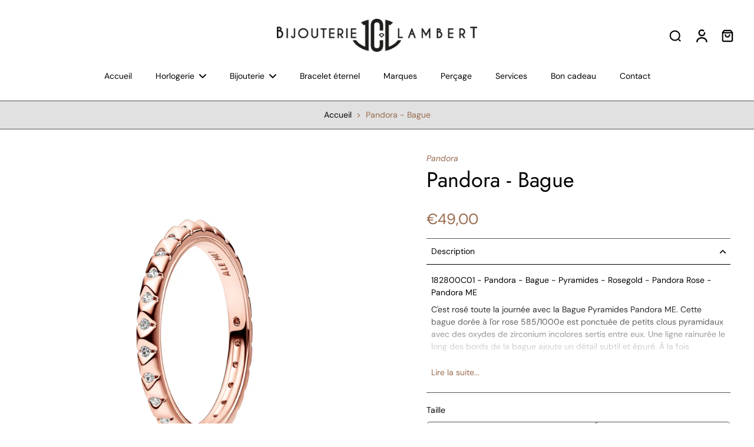

--- FILE ---
content_type: text/html; charset=utf-8
request_url: https://bijouterielambert.com/products/pandora-bague-109
body_size: 153476
content:
<!doctype html>
<html class="no-js" lang="fr">
  <head>
    <meta charset="utf-8">
    <meta http-equiv="X-UA-Compatible" content="IE=edge">
    <meta name="viewport" content="width=device-width, initial-scale=1.0">
    <meta name="theme-color" content="">
    
      <link rel="canonical" href="https://bijouterielambert.com/products/pandora-bague-109">
    
<link rel="icon" type="image/png" href="//bijouterielambert.com/cdn/shop/files/logo_JCL_HEUSY.png?crop=center&height=32&v=1725970352&width=32"><link rel="preconnect" href="https://fonts.shopifycdn.com" crossorigin><title>
        Pandora - Bague
 &ndash; Bijouterie JC Lambert</title>
    
      <meta name="description" content="182800C01 - Pandora - Bague - Pyramides - Rosegold - Pandora Rose - Pandora ME C&#39;est rosé toute la journée avec la Bague Pyramides Pandora ME. Cette bague dorée à l&#39;or rose 585/1000e est ponctuée de petits clous pyramidaux avec des oxydes de zirconium incolores sertis entre eux. Une ligne rainurée le long des bords de ">
    
    <link rel="preload" href="//bijouterielambert.com/cdn/shop/t/31/assets/theme.css?v=153229006735633774291744363051" as="style" crossorigin="anonymous" />
    <link rel="preload" href="//bijouterielambert.com/cdn/fonts/dm_sans/dmsans_n4.ec80bd4dd7e1a334c969c265873491ae56018d72.woff2" as="font" type="font/woff2" crossorigin="anonymous" />
    
    

<meta property="og:site_name" content="Bijouterie JC Lambert">
<meta property="og:url" content="https://bijouterielambert.com/products/pandora-bague-109">
<meta property="og:title" content="Pandora - Bague">
<meta property="og:type" content="product">
<meta property="og:description" content="182800C01 - Pandora - Bague - Pyramides - Rosegold - Pandora Rose - Pandora ME C&#39;est rosé toute la journée avec la Bague Pyramides Pandora ME. Cette bague dorée à l&#39;or rose 585/1000e est ponctuée de petits clous pyramidaux avec des oxydes de zirconium incolores sertis entre eux. Une ligne rainurée le long des bords de "><meta property="og:image" content="http://bijouterielambert.com/cdn/shop/files/HIGH_182800C01_RGB.jpg?v=1695398675">
  <meta property="og:image:secure_url" content="https://bijouterielambert.com/cdn/shop/files/HIGH_182800C01_RGB.jpg?v=1695398675">
  <meta property="og:image:width" content="2362">
  <meta property="og:image:height" content="2362"><meta property="og:price:amount" content="49,00">
  <meta property="og:price:currency" content="EUR"><meta name="twitter:card" content="summary_large_image">
<meta name="twitter:title" content="Pandora - Bague">
<meta name="twitter:description" content="182800C01 - Pandora - Bague - Pyramides - Rosegold - Pandora Rose - Pandora ME C&#39;est rosé toute la journée avec la Bague Pyramides Pandora ME. Cette bague dorée à l&#39;or rose 585/1000e est ponctuée de petits clous pyramidaux avec des oxydes de zirconium incolores sertis entre eux. Une ligne rainurée le long des bords de ">
<style data-shopify>@font-face {
  font-family: Jost;
  font-weight: 400;
  font-style: normal;
  font-display: swap;
  src: url("//bijouterielambert.com/cdn/fonts/jost/jost_n4.d47a1b6347ce4a4c9f437608011273009d91f2b7.woff2") format("woff2"),
       url("//bijouterielambert.com/cdn/fonts/jost/jost_n4.791c46290e672b3f85c3d1c651ef2efa3819eadd.woff") format("woff");
}

  @font-face {
  font-family: "DM Sans";
  font-weight: 400;
  font-style: normal;
  font-display: swap;
  src: url("//bijouterielambert.com/cdn/fonts/dm_sans/dmsans_n4.ec80bd4dd7e1a334c969c265873491ae56018d72.woff2") format("woff2"),
       url("//bijouterielambert.com/cdn/fonts/dm_sans/dmsans_n4.87bdd914d8a61247b911147ae68e754d695c58a6.woff") format("woff");
}

  @font-face {
  font-family: "DM Sans";
  font-weight: 400;
  font-style: normal;
  font-display: swap;
  src: url("//bijouterielambert.com/cdn/fonts/dm_sans/dmsans_n4.ec80bd4dd7e1a334c969c265873491ae56018d72.woff2") format("woff2"),
       url("//bijouterielambert.com/cdn/fonts/dm_sans/dmsans_n4.87bdd914d8a61247b911147ae68e754d695c58a6.woff") format("woff");
}

  @font-face {
  font-family: "DM Sans";
  font-weight: 400;
  font-style: normal;
  font-display: swap;
  src: url("//bijouterielambert.com/cdn/fonts/dm_sans/dmsans_n4.ec80bd4dd7e1a334c969c265873491ae56018d72.woff2") format("woff2"),
       url("//bijouterielambert.com/cdn/fonts/dm_sans/dmsans_n4.87bdd914d8a61247b911147ae68e754d695c58a6.woff") format("woff");
}

  @font-face {
  font-family: "DM Sans";
  font-weight: 400;
  font-style: normal;
  font-display: swap;
  src: url("//bijouterielambert.com/cdn/fonts/dm_sans/dmsans_n4.ec80bd4dd7e1a334c969c265873491ae56018d72.woff2") format("woff2"),
       url("//bijouterielambert.com/cdn/fonts/dm_sans/dmsans_n4.87bdd914d8a61247b911147ae68e754d695c58a6.woff") format("woff");
}


  @font-face {
  font-family: "DM Sans";
  font-weight: 700;
  font-style: normal;
  font-display: swap;
  src: url("//bijouterielambert.com/cdn/fonts/dm_sans/dmsans_n7.97e21d81502002291ea1de8aefb79170c6946ce5.woff2") format("woff2"),
       url("//bijouterielambert.com/cdn/fonts/dm_sans/dmsans_n7.af5c214f5116410ca1d53a2090665620e78e2e1b.woff") format("woff");
}

  @font-face {
  font-family: "DM Sans";
  font-weight: 400;
  font-style: italic;
  font-display: swap;
  src: url("//bijouterielambert.com/cdn/fonts/dm_sans/dmsans_i4.b8fe05e69ee95d5a53155c346957d8cbf5081c1a.woff2") format("woff2"),
       url("//bijouterielambert.com/cdn/fonts/dm_sans/dmsans_i4.403fe28ee2ea63e142575c0aa47684d65f8c23a0.woff") format("woff");
}

  @font-face {
  font-family: "DM Sans";
  font-weight: 700;
  font-style: italic;
  font-display: swap;
  src: url("//bijouterielambert.com/cdn/fonts/dm_sans/dmsans_i7.52b57f7d7342eb7255084623d98ab83fd96e7f9b.woff2") format("woff2"),
       url("//bijouterielambert.com/cdn/fonts/dm_sans/dmsans_i7.d5e14ef18a1d4a8ce78a4187580b4eb1759c2eda.woff") format("woff");
}
</style><link href="//bijouterielambert.com/cdn/shop/t/31/assets/theme.css?v=153229006735633774291744363051" rel="stylesheet" type="text/css" media="all" />
<style data-shopify>:root,
  *:before {
    --base-font-size: 0.875rem;
    --font-size-medium-mobile: 0.9rem;
    --font-size-medium: 1.0rem;
    --font-size-small: 0.625rem;
    --font-size-small-mobile: 0.5625rem;
    --font-size-normal: 0.75rem;
    --font-size-normal-mobile: 0.675rem;
    --font-size-large: 1.25rem;
    --font-size-large-mobile: 1.125rem;
    --heading-highlight-font-size: 100%;
    --h1-font-size: 3.825rem;
    --h2-font-size: 2.25rem;
    --h3-font-size: 1.35rem;
    --h4-font-size: 1.2375rem;
    --h5-font-size: 1.125rem;
    --h6-font-size: 1.0125rem;
    --base-font-size-mobile: 0.7875rem;
    --h1-font-size-mobile: 1.9125rem;
    --h2-font-size-mobile: 1.35rem;
    --h3-font-size-mobile: 0.945rem;
    --h4-font-size-mobile: 0.86625rem;
    --h5-font-size-mobile: 0.7875rem;
    --h6-font-size-mobile: 0.70875rem;
    --rating-star-size: 0.7rem;
    --border-radius: 6px;
    --page-width: 1200px;
    --width-countdown: 7.875rem;
    --font-menu: "DM Sans", sans-serif;
    --font-menu-weight: 400;
    --font-menu-style: normal;
    --font-button: "DM Sans", sans-serif;
    --font-button-weight: 400;
    --font-button-style: normal;
    --font-body-family: "DM Sans", sans-serif;
    --font-body-style: normal;
    --font-body-weight: 400;
    --font-heading-family: Jost, sans-serif;
    --font-heading-highlight: "DM Sans", sans-serif;
    --font-heading-highlight-style: normal;
    --font-heading-highlight-weight: 400;
    --font-heading-style: normal;
    --font-heading-weight: 400;
    --heading-text-tranform: none;
    --advanced-sections-spacing: 0px;
    --divider-spacing: -0;

    --colors-pulse-speech: 251, 133, 0;
    --image-treatment-overlay: 84, 84, 84;
    --image-treatment-text: 255, 255, 255;
    --colors-line-and-border: 84, 84, 84;
    --colors-line-and-border-base: 84, 84, 84;
    --colors-line-header: 152, 106, 77;
    --colors-line-footer: 107, 74, 55;
    --colors-background: 255, 255, 255;
    --colors-text: 0, 0, 0;
    --colors-heading: 0, 0, 0;
    --colors-heading-base: 0, 0, 0;
    --colors-background-secondary: 255, 255, 255;
    --colors-text-secondary: 0, 0, 0;
    --colors-heading-secondary: 0, 0, 0;
    --colors-text-link: 152, 106, 77;
    --background-color:  255, 255, 255;
    --background-color-header: 255, 255, 255;
    --colors-text-header: 0, 0, 0;
    --background-color-footer: 226, 193, 173;
    --colors-text-footer: 255, 255, 255;
    --colors-heading-footer: 152, 106, 77;
    --colors-text-link-footer: 0, 0, 0;
    --color-error: 151, 0, 0;
    --color-success: 62, 43, 33;
    --colors-price: 152, 106, 77;
    --colors-price-sale: 151, 0, 0;
    --colors-button-text: 0, 0, 0;
    --colors-button: 226, 193, 173;
    --colors-button-text-hover: 226, 193, 173;
    --colors-secondary-button: 0, 0, 0;
    --colors-button-hover: rgb(0, 0, 0);
    --colors-cart: 212, 146, 105;
    --colors-cart-text: 255, 255, 255;
    --colors-icon-rating: 212, 146, 105;
    --colors-transition-arrows: 87, 65, 54;
    --color-highlight: #000000;
    --background-pagination-slideshow: 255, 255, 255;
    --text-color-pagination-slideshow: 255, 255, 255;
    
      --background-secondary-button: 255, 255, 255;
      --colors-line-secondary-button: 255, 255, 255;
    
    
    
      --height-parallax: 110%;
    
    
      --image-zoom: 1.05;
    
    --card-product-bg: #ffffff;
    --card-product-padding: 20px;
    --card-product-padding-mobile: 5px;
    --card-product-alignment: center;
    
    --width-scrollbar: 0;
    --card-product-ratio: 100.0%;
    --card-product-img-position:  absolute;
    --card-product-img-height:  0;
    --card-product-img-zoom:  scale(1.1);
    --height-header: 0px;
    --transition-card-loading: 600ms;
    --transition-card-image-hover: 500ms;
    --transition-slideshow: 600ms;
    --transition-image-hover: 600ms;
  }
  .dark,
  .dark *:before {
    --image-treatment-overlay: 255, 255, 255;
    --image-treatment-text: 255, 255, 255;
    --colors-line-and-border: 62, 43, 33;
    --colors-line-and-border-base: 62, 43, 33;
    --colors-line-header: 62, 43, 33;
    --colors-line-footer: 62, 43, 33;
    --colors-background: 255, 255, 255;
    --colors-text: 0, 0, 0;
    --colors-heading: 255, 255, 255;
    --colors-heading-base: 255, 255, 255;
    --background-color: 255, 255, 255;
    --colors-text-link: 212, 146, 105;
    --color-error: 151, 0, 0;
    --color-success: 255, 255, 255;
    --background-color-header: 52, 35, 26;
    --colors-text-header: 245, 240, 231;
    --background-color-footer: 52, 35, 26;
    --colors-text-footer: 245, 240, 231;
    --colors-heading-footer: 255, 255, 255;
    --colors-text-link-footer: 194, 162, 122;
    --colors-price: 194, 162, 122;
    --colors-price-sale: 151, 0, 0;
    --colors-button-text: 62, 43, 33;
    --colors-button: 255, 255, 255;
    --colors-button-text-hover: 62, 43, 33;
    --colors-secondary-button: 62, 43, 33;
    --colors-button-hover: rgb(255, 255, 255);
    --colors-cart: 212, 146, 105;
    --colors-cart-text: 62, 43, 33;
    --colors-background-secondary: 255, 255, 255;
    --colors-text-secondary: 0, 0, 0;
    --colors-heading-secondary: 0, 0, 0;
    --colors-icon-rating: 194, 162, 122;
    --colors-pulse-speech: 251, 133, 0;
    --colors-transition-arrows: 87, 65, 54;
    --color-highlight: #000000;
    
      --colors-line-secondary-button: 255, 255, 255;
      --background-secondary-button: 255, 255, 255;
    
    --card-product-bg: #ffffff;
  }
  shopify-accelerated-checkout {
    --shopify-accelerated-checkout-button-border-radius: 6px;
  }
  shopify-accelerated-checkout-cart {
    --shopify-accelerated-checkout-button-border-radius: 6px;
    --shopify-accelerated-checkout-inline-alignment: end;
    --shopify-accelerated-checkout-button-block-size: 48px;
    --shopify-accelerated-checkout-button-inline-size: 48px;
  }
  
    [role="button"],
    [type="button"],
    .button {
      color: rgb(var(--colors-button-text-hover));
    }
    button.button-solid,
    .button.button-solid {
      border: none;
      background-color: var(--colors-button-hover);
    }
    button.button-disable-effect,
    .button.button-disable-effect,
    .payment-button .shopify-payment-button__button--unbranded {
      color: rgba(var(--colors-button-text-hover));
      background-color: var(--colors-button-hover);
    }
    .button-action {
      border: none;
      color: rgba(var(--colors-button-text-hover));
      background-color: var(--colors-button-hover);
    }
  
  [role="button"],
  [type="button"],
  .button {
    direction: ltr;
  }
  .header, .header *::before {
    --colors-text: var(--colors-text-header);
    --colors-heading: var(--colors-text-header);
    --colors-price: var(--colors-text-header);
    --colors-line-and-border: var(--colors-line-header);
  }
  #sticky-header-content .divider {
    --colors-line-and-border: var(--colors-line-header);
  }
  .paginate-slide-image {
    background: rgba(var(--background-pagination-slideshow));
    color: rgba(var(--text-color-pagination-slideshow));
  }

  @media (min-width: 1024px) {
    .paginate-slide-image {
      color: rgba(var(--text-color-pagination-slideshow));
    }
    .paginate-slide-image:hover {
      color: rgba(var(--text-color-pagination-slideshow));
    }
  }

  .section-quick-links,
  .section-quick-links *::before,
  .section-footer,
  .section-footer *::before {
    --colors-text: var(--colors-text-footer);
    --colors-heading: var(--colors-heading-footer);
    --colors-text-link: var(--colors-text-link-footer);
    --colors-line-and-border: var(--colors-line-footer);
  }
  .sticky-header {
    --font-body-weight: 700;
  }

  .scrollbar-horizontal {
    position: relative;
    -ms-overflow-style: none;
  }
  .scrollbar-horizontal::-webkit-scrollbar-track {
    background-color: #ececec;
  }
  .scrollbar-horizontal::-webkit-scrollbar {
    height: 3px;
  }

  .scrollbar-horizontal::-webkit-scrollbar-track {
    -webkit-box-shadow: inset 0 0 0px rgba(0, 0, 0, 0);
  }

  .scrollbar-horizontal::-webkit-scrollbar-thumb {
    visibility: visible;
    background-color: #747474;
  }

  .scrollbar-horizontal::-webkit-scrollbar-thumb:hover {
    background-color: #747474;
  }
  body.scrollbar-body::-webkit-scrollbar{
    width: 5px;
  }
  .scrollbar-body::-webkit-scrollbar-track{
    background: #ececec;
  }
  .scrollbar-horizontal {
    position: relative;
    -ms-overflow-style: none;
  }
  .scrollbar-horizontal::-webkit-scrollbar-track {
    background-color: #ececec;
  }
  .scrollbar-horizontal::-webkit-scrollbar {
    height: 3px;
  }

  .scrollbar-horizontal::-webkit-scrollbar-track {
    -webkit-box-shadow: inset 0 0 0px rgba(0, 0, 0, 0);
  }

  .scrollbar-horizontal::-webkit-scrollbar-thumb {
    visibility: visible;
    background-color: #747474;
  }

  .scrollbar-horizontal::-webkit-scrollbar-thumb:hover {
    background-color: #747474;
  }
  .scrollbar-body::-webkit-scrollbar{
    width: 3px;
  }
  .scrollbar-body::-webkit-scrollbar-track{
    background: #ececec;
  }
  .scrollbar-body.scrollbar-visible:active::-webkit-scrollbar-thumb,
  .scrollbar-body.scrollbar-visible:focus::-webkit-scrollbar-thumb,
  .scrollbar-body.scrollbar-visible:hover::-webkit-scrollbar-thumb {
    background: #747474;
    visibility: visible;
  }
  .scrollbar-body.scrollbar-visible::-webkit-scrollbar-track{
    background: transparent;
  }
  .scrollbar-body.scrollbar-visible::-webkit-scrollbar-thumb{
    background: transparent;
    visibility: visible;
  }
  .scrollbar-body::-webkit-scrollbar-thumb{
    background: #747474;
  }
  .animate-scroll-banner {
    animation: scrollX var(--duration, 10s) linear infinite var(--play-state, running) var(--direction);
  }
  .padding-scrollbar, .padding-scrollbar-header {
    padding-right: min(var(--width-scrollbar), 20px);
  }
  .rtl .padding-scrollbar-header {
    padding-left: min(var(--width-scrollbar), 20px);
    padding-right: 0;
  }
  
    .button.button-outline:not(.not-icon),
    .button.button-solid:not(.not-icon) {
      display: inline-flex;
      align-items: center;
      justify-content: center;
      padding-left: 1rem;
      padding-right: 1rem;
    }
    .button-solid .button-icon,
    .button-solid .button-text {
      transition-timing-function: cubic-bezier(0,.71,.4,1);
    }
    .button-solid .button-icon {
      transition: opacity .25s,transform .5s;
    }
    .button-solid .button-text {
      transition: transform .5s;
      transform: translateX(10px);
    }
    .button-solid:hover .button-text {
      opacity: 1;
      transform: translateX(0px);
    }
    .button-solid:hover .button-icon {
      opacity: 1;
      transform: translateX(5px);
    }
  
  
  .des-block iframe {
    width: 100%;
    height: 100%;
  }
  .toggle-compare  + label span:first-child,
  .toggle-compare:checked + label span:last-child {
    display: block
  }
  .toggle-compare  + label span:last-child,
  .toggle-compare:checked + label span:first-child {
    display: none;
  }
  .card-product:not(.recommendations) {background: #ffffff;}
  .dark .card-product:not(.recommendations) {background: #ffffff;}
  .card-product:not(.recommendations) .card-info,
  .card-product:not(.recommendations) .x-variants-data {
    padding-left: 5px;
    padding-right: 5px;
  }
  .card-product:not(.recommendations) .card-info .x-variants-data
  {
    padding-left: 0;
    padding-right: 0;
  }
  .card-product-slideshow {background: #ffffff;
    }
  .dark .card-product-slideshow {background: #ffffff;
    }
  button[class*='shopify-payment-button__more-options'] {
    color: rgba(var(--colors-text));
  }
  .group-discount:before,.group-discount:after {
    background-color: rgba(var(--colors-price-sale), 5%);
    content: "";
    position: absolute;
    right: 100%;
    height: 100%;
    top: 0;
    width: 1.25rem;
  }
  .shipping_insurance.group-discount:before,.shipping_insurance.group-discount:after {
    background-color: rgb(var(--colors-background-secondary));
  }
  .group-discount:after {
    left: 100%;
    right: auto;
  }
  @media (min-width: 768px){
    .list-layout .card-product:not(.recommendations) {
      padding-bottom: 0;
    }
    .list-layout .card-product:not(.recommendations) .card-info,
    .list-layout .card-product:not(.recommendations) .x-variants-data{
      padding-left: 0;
      padding-right: 0;
    }
    shopify-accelerated-checkout-cart {
    --shopify-accelerated-checkout-button-block-size: 46px;
    --shopify-accelerated-checkout-button-inline-size: 46px;
  }
  }
  @media (min-width: 1024px){
    .group-discount:before,.group-discount:after {
       width: 0;
    }
    .payment-button .shopify-payment-button__button--unbranded {
      color: rgb(var(--colors-button-text));
      background: rgba(var(--colors-button));
    }
    .card-product:not(.recommendations) .card-info,
    .card-product:not(.recommendations) .x-variants-data {
      padding-left: 20px;
      padding-right: 20px;
    }
    [role="button"],
    [type="button"],
    .button {
      color: rgba(var(--colors-button-text));
    }
    button.button-solid,
    .button.button-solid {
      border: none;
      box-shadow: none;
      color: rgb(var(--colors-button-text));
      background-color: rgba(var(--colors-button));
      overflow: hidden;
      background-origin: border-box;
    }
    button.button-solid:hover,
    .button.button-solid:hover {
      
        transition-duration: 0.2s;
      
      transition-property: background-color;
      background-color: var(--colors-button-hover);
      color: rgba(var(--colors-button-text-hover));
      background-origin: border-box;
    }
    .button-action {
      border: none;
      color: rgba(var(--colors-button-text-hover));
      background-color: var(--colors-button-hover);
    }
    button.button-disable-effect,
    .button.button-disable-effect {
      color: rgb(var(--colors-button-text));
      background-color: rgba(var(--colors-button));
    }
    button.button-disable-effect:hover,
    .button.button-disable-effect:hover {
      color: rgba(var(--colors-button-text-hover));
      background-color: var(--colors-button-hover);
    }
    
    
  }
  .inventory-low-stock-status {
    
      --stock-color: #BF122A;
    
      color: var(--stock-color);
    }
  .dark .inventory-low-stock-status {
    
      --stock-color: #BF122A;
    
  }
  .inventory-in-stock-status {
    
      --stock-color: #6B762D;
    
      color: var(--stock-color);
  }
  .dark .inventory-in-stock-status {
    
      --stock-color: #858F4D;
    
  }
  .inventory-out-of-stock-status {
    
      --stock-color: #767474;
    
      color: var(--stock-color);
  }
  .dark .inventory-out-of-stock-status {
    
      --stock-color: #867F7F;
    
  }
  .inventory-status {
    background-color: var(--stock-color);
  }
  .card-testimonial {background: #ffffff;
    }
  .dark .card-testimonial {background: #ffffff;
    }/* App Shopify Subscription */
  .shopify_subscriptions_app_policy a {
    position: relative;
    margin-top: .5rem;
    margin-bottom: .5rem;
    color: rgba(var(--colors-text-link)) !important;
    text-decoration-thickness: 1px;
    background: linear-gradient(to right, rgba(0, 0, 0, 0), rgba(0, 0, 0, 0)), linear-gradient(to right, rgba(var(--colors-text-link), 1), rgba(var(--colors-text-link), 1), rgba(var(--colors-text-link), 1));
    background-size: 100% 0.1em, 0 0.1em;
    background-position: 100% 100%,100% 100%;
    background-repeat: no-repeat;
    transition: background-size 250ms;
  }
  .shopify_subscriptions_app_policy:after {
    clear: both;
    content: var(--tw-content);
    display: block;
  }
  @media (min-width: 1024px) {
    .shopify_subscriptions_app_policy a:hover {
      background-size: 0 .1em, 100% .1em;
      background-position: 100% 100%, 0% 100%;
    }
  }

  /* Recurpay Subscription App */
  #recurpay-account-widget {
    margin-top: 1rem;
  }
  .rtl .recurpay__widget .recurpay__group_frequency .recurpay__frequency_label_title {
    padding-right: 10px;
    right: 0.25rem;
  }
  .rtl .recurpay__widget .recurpay__group_title {
    text-align: right;
    margin-right: 0;
    margin-left: 0.5em;
  }
  .rtl .recurpay__widget .recurpay__group_subtitle {
    text-align: right;
  }
  .rtl .recurpay__widget .recurpay__description {
    text-align: right;
  }
  .rtl .recurpay__widget .recurpay__radio_group {
    margin-right: 0;
    margin-left: 10px;
  }
  .rtl .recurpay__widget .recurpay__offer_saving_message {
    padding-right: 10px;
    padding-left: 0;
  }
  .rtl .recurpay__widget .recurpay__offer_wrapper svg {
    margin-right: 0;
    margin-left: 10px;
  }
  .rtl .recurpay__widget .recurpay__group_frequency .recurpay__frequency_label_title:before {
    left: 0.5em;
    margin-right: -50%;
    right: auto;
    margin-left: 0
  }
  .rtl .recurpay__widget .recurpay__group_frequency .recurpay__frequency_label_title:after {
    right: 0.5em;
    left: auto;
    margin-left: 0;
  }
  .rtl .upgrade-subscription-cart .upgrade-icon-wrapper {
    text-align: right;
  }

  /* Seal Subscriptions */
  .sls-widget-branding {
    z-index: 20 !important;
  }
  .card .sealsubs-target-element, .card-product-fbt .sealsubs-target-element {
    display: none !important;
  }
  .seal-portal-link a {
    position: relative;
    margin-top: .5rem;
    margin-bottom: .5rem;
    color: rgba(var(--colors-text-link)) !important;
    text-decoration-thickness: 1px;
    background: linear-gradient(to right, rgba(0, 0, 0, 0), rgba(0, 0, 0, 0)), linear-gradient(to right, rgba(var(--colors-text-link), 1), rgba(var(--colors-text-link), 1), rgba(var(--colors-text-link), 1));
    background-size: 100% 0.1em, 0 0.1em;
    background-position: 100% 100%,100% 100%;
    background-repeat: no-repeat;
    transition: background-size 250ms;
  }
  .seal-portal-link:after {
    clear: both;
    content: var(--tw-content);
    display: block;
  }
  @media (min-width: 1024px) {
    .seal-portal-link a:hover {
      background-size: 0 .1em, 100% .1em;
      background-position: 100% 100%, 0% 100%;
    }
  }
  .rtl .sealsubs-container {
    text-align: right;
  }
  .x-card-title {
    font-size: 0.9rem;
  }
  .x-card-price {
    font-size: 0.9rem;
    font-weight: 600;
  }
  @media (min-width: 768px) {
    .x-card-title {
      font-size: 1.0rem;
    }
    .x-card-price {
      font-size: 1.0rem;
    }
  }
  .back{
    position: absolute;
    top: 50%;
    left: 50%;
    white-space: nowrap;
    opacity: 0;
    transform: translate(-50%, -50%) translateY(100%) translateZ(0);
    transition-behavior: normal, normal;
    transition-duration: 0.6s, 0.6s;
    transition-timing-function: cubic-bezier(0.165, 0.84, 0.44, 1), cubic-bezier(0.165, 0.84, 0.44, 1);
    transition-delay: 0s, 0s;
    transition-property: transform, opacity;
  }
  .front{
    transform: translateZ(0);
    transition-behavior: normal, normal;
    transition-duration: 0.6s, 0.6s;
    transition-timing-function: cubic-bezier(0.165, 0.84, 0.44, 1), cubic-bezier(0.165, 0.84, 0.44, 1);
    transition-delay: 0s, 0s;
    transition-property: transform, opacity;
    border-bottom: 1px solid transparent;
  }
  .flip-container:hover .front{
    opacity: 0;
    transform: translateY(-100%) translateZ(0);
  }
  .flip-container:hover .back{
    opacity: 1;
    transform: translate(-50%, -50%) translateY(0%) translateZ(0);
    border-bottom: 1px solid rgba(var(--colors-text-link));
  }</style>
    
    <script>window.performance && window.performance.mark && window.performance.mark('shopify.content_for_header.start');</script><meta name="facebook-domain-verification" content="7u7ljpk89m6g9pljk33a2i35439vpo">
<meta name="facebook-domain-verification" content="jasgggyhlo6da22czhndudcy0otip2">
<meta id="shopify-digital-wallet" name="shopify-digital-wallet" content="/50767429787/digital_wallets/dialog">
<link rel="alternate" type="application/json+oembed" href="https://bijouterielambert.com/products/pandora-bague-109.oembed">
<script async="async" src="/checkouts/internal/preloads.js?locale=fr-BE"></script>
<script id="shopify-features" type="application/json">{"accessToken":"3651dc55e195af4295e5d43d6427e6aa","betas":["rich-media-storefront-analytics"],"domain":"bijouterielambert.com","predictiveSearch":true,"shopId":50767429787,"locale":"fr"}</script>
<script>var Shopify = Shopify || {};
Shopify.shop = "bijouterie-jc-lambert-sprl.myshopify.com";
Shopify.locale = "fr";
Shopify.currency = {"active":"EUR","rate":"1.0"};
Shopify.country = "BE";
Shopify.theme = {"name":"Eurus version 8.6","id":180303528282,"schema_name":"Eurus","schema_version":"8.6.0","theme_store_id":2048,"role":"main"};
Shopify.theme.handle = "null";
Shopify.theme.style = {"id":null,"handle":null};
Shopify.cdnHost = "bijouterielambert.com/cdn";
Shopify.routes = Shopify.routes || {};
Shopify.routes.root = "/";</script>
<script type="module">!function(o){(o.Shopify=o.Shopify||{}).modules=!0}(window);</script>
<script>!function(o){function n(){var o=[];function n(){o.push(Array.prototype.slice.apply(arguments))}return n.q=o,n}var t=o.Shopify=o.Shopify||{};t.loadFeatures=n(),t.autoloadFeatures=n()}(window);</script>
<script id="shop-js-analytics" type="application/json">{"pageType":"product"}</script>
<script defer="defer" async type="module" src="//bijouterielambert.com/cdn/shopifycloud/shop-js/modules/v2/client.init-shop-cart-sync_XvpUV7qp.fr.esm.js"></script>
<script defer="defer" async type="module" src="//bijouterielambert.com/cdn/shopifycloud/shop-js/modules/v2/chunk.common_C2xzKNNs.esm.js"></script>
<script type="module">
  await import("//bijouterielambert.com/cdn/shopifycloud/shop-js/modules/v2/client.init-shop-cart-sync_XvpUV7qp.fr.esm.js");
await import("//bijouterielambert.com/cdn/shopifycloud/shop-js/modules/v2/chunk.common_C2xzKNNs.esm.js");

  window.Shopify.SignInWithShop?.initShopCartSync?.({"fedCMEnabled":true,"windoidEnabled":true});

</script>
<script>(function() {
  var isLoaded = false;
  function asyncLoad() {
    if (isLoaded) return;
    isLoaded = true;
    var urls = ["https:\/\/seo.apps.avada.io\/avada-seo-installed.js?shop=bijouterie-jc-lambert-sprl.myshopify.com"];
    for (var i = 0; i < urls.length; i++) {
      var s = document.createElement('script');
      s.type = 'text/javascript';
      s.async = true;
      s.src = urls[i];
      var x = document.getElementsByTagName('script')[0];
      x.parentNode.insertBefore(s, x);
    }
  };
  if(window.attachEvent) {
    window.attachEvent('onload', asyncLoad);
  } else {
    window.addEventListener('load', asyncLoad, false);
  }
})();</script>
<script id="__st">var __st={"a":50767429787,"offset":3600,"reqid":"532cbd93-a833-4163-82ed-440ee8807a3a-1768804169","pageurl":"bijouterielambert.com\/products\/pandora-bague-109","u":"28da9bb80ae2","p":"product","rtyp":"product","rid":8542047469914};</script>
<script>window.ShopifyPaypalV4VisibilityTracking = true;</script>
<script id="captcha-bootstrap">!function(){'use strict';const t='contact',e='account',n='new_comment',o=[[t,t],['blogs',n],['comments',n],[t,'customer']],c=[[e,'customer_login'],[e,'guest_login'],[e,'recover_customer_password'],[e,'create_customer']],r=t=>t.map((([t,e])=>`form[action*='/${t}']:not([data-nocaptcha='true']) input[name='form_type'][value='${e}']`)).join(','),a=t=>()=>t?[...document.querySelectorAll(t)].map((t=>t.form)):[];function s(){const t=[...o],e=r(t);return a(e)}const i='password',u='form_key',d=['recaptcha-v3-token','g-recaptcha-response','h-captcha-response',i],f=()=>{try{return window.sessionStorage}catch{return}},m='__shopify_v',_=t=>t.elements[u];function p(t,e,n=!1){try{const o=window.sessionStorage,c=JSON.parse(o.getItem(e)),{data:r}=function(t){const{data:e,action:n}=t;return t[m]||n?{data:e,action:n}:{data:t,action:n}}(c);for(const[e,n]of Object.entries(r))t.elements[e]&&(t.elements[e].value=n);n&&o.removeItem(e)}catch(o){console.error('form repopulation failed',{error:o})}}const l='form_type',E='cptcha';function T(t){t.dataset[E]=!0}const w=window,h=w.document,L='Shopify',v='ce_forms',y='captcha';let A=!1;((t,e)=>{const n=(g='f06e6c50-85a8-45c8-87d0-21a2b65856fe',I='https://cdn.shopify.com/shopifycloud/storefront-forms-hcaptcha/ce_storefront_forms_captcha_hcaptcha.v1.5.2.iife.js',D={infoText:'Protégé par hCaptcha',privacyText:'Confidentialité',termsText:'Conditions'},(t,e,n)=>{const o=w[L][v],c=o.bindForm;if(c)return c(t,g,e,D).then(n);var r;o.q.push([[t,g,e,D],n]),r=I,A||(h.body.append(Object.assign(h.createElement('script'),{id:'captcha-provider',async:!0,src:r})),A=!0)});var g,I,D;w[L]=w[L]||{},w[L][v]=w[L][v]||{},w[L][v].q=[],w[L][y]=w[L][y]||{},w[L][y].protect=function(t,e){n(t,void 0,e),T(t)},Object.freeze(w[L][y]),function(t,e,n,w,h,L){const[v,y,A,g]=function(t,e,n){const i=e?o:[],u=t?c:[],d=[...i,...u],f=r(d),m=r(i),_=r(d.filter((([t,e])=>n.includes(e))));return[a(f),a(m),a(_),s()]}(w,h,L),I=t=>{const e=t.target;return e instanceof HTMLFormElement?e:e&&e.form},D=t=>v().includes(t);t.addEventListener('submit',(t=>{const e=I(t);if(!e)return;const n=D(e)&&!e.dataset.hcaptchaBound&&!e.dataset.recaptchaBound,o=_(e),c=g().includes(e)&&(!o||!o.value);(n||c)&&t.preventDefault(),c&&!n&&(function(t){try{if(!f())return;!function(t){const e=f();if(!e)return;const n=_(t);if(!n)return;const o=n.value;o&&e.removeItem(o)}(t);const e=Array.from(Array(32),(()=>Math.random().toString(36)[2])).join('');!function(t,e){_(t)||t.append(Object.assign(document.createElement('input'),{type:'hidden',name:u})),t.elements[u].value=e}(t,e),function(t,e){const n=f();if(!n)return;const o=[...t.querySelectorAll(`input[type='${i}']`)].map((({name:t})=>t)),c=[...d,...o],r={};for(const[a,s]of new FormData(t).entries())c.includes(a)||(r[a]=s);n.setItem(e,JSON.stringify({[m]:1,action:t.action,data:r}))}(t,e)}catch(e){console.error('failed to persist form',e)}}(e),e.submit())}));const S=(t,e)=>{t&&!t.dataset[E]&&(n(t,e.some((e=>e===t))),T(t))};for(const o of['focusin','change'])t.addEventListener(o,(t=>{const e=I(t);D(e)&&S(e,y())}));const B=e.get('form_key'),M=e.get(l),P=B&&M;t.addEventListener('DOMContentLoaded',(()=>{const t=y();if(P)for(const e of t)e.elements[l].value===M&&p(e,B);[...new Set([...A(),...v().filter((t=>'true'===t.dataset.shopifyCaptcha))])].forEach((e=>S(e,t)))}))}(h,new URLSearchParams(w.location.search),n,t,e,['guest_login'])})(!0,!0)}();</script>
<script integrity="sha256-4kQ18oKyAcykRKYeNunJcIwy7WH5gtpwJnB7kiuLZ1E=" data-source-attribution="shopify.loadfeatures" defer="defer" src="//bijouterielambert.com/cdn/shopifycloud/storefront/assets/storefront/load_feature-a0a9edcb.js" crossorigin="anonymous"></script>
<script data-source-attribution="shopify.dynamic_checkout.dynamic.init">var Shopify=Shopify||{};Shopify.PaymentButton=Shopify.PaymentButton||{isStorefrontPortableWallets:!0,init:function(){window.Shopify.PaymentButton.init=function(){};var t=document.createElement("script");t.src="https://bijouterielambert.com/cdn/shopifycloud/portable-wallets/latest/portable-wallets.fr.js",t.type="module",document.head.appendChild(t)}};
</script>
<script data-source-attribution="shopify.dynamic_checkout.buyer_consent">
  function portableWalletsHideBuyerConsent(e){var t=document.getElementById("shopify-buyer-consent"),n=document.getElementById("shopify-subscription-policy-button");t&&n&&(t.classList.add("hidden"),t.setAttribute("aria-hidden","true"),n.removeEventListener("click",e))}function portableWalletsShowBuyerConsent(e){var t=document.getElementById("shopify-buyer-consent"),n=document.getElementById("shopify-subscription-policy-button");t&&n&&(t.classList.remove("hidden"),t.removeAttribute("aria-hidden"),n.addEventListener("click",e))}window.Shopify?.PaymentButton&&(window.Shopify.PaymentButton.hideBuyerConsent=portableWalletsHideBuyerConsent,window.Shopify.PaymentButton.showBuyerConsent=portableWalletsShowBuyerConsent);
</script>
<script>
  function portableWalletsCleanup(e){e&&e.src&&console.error("Failed to load portable wallets script "+e.src);var t=document.querySelectorAll("shopify-accelerated-checkout .shopify-payment-button__skeleton, shopify-accelerated-checkout-cart .wallet-cart-button__skeleton"),e=document.getElementById("shopify-buyer-consent");for(let e=0;e<t.length;e++)t[e].remove();e&&e.remove()}function portableWalletsNotLoadedAsModule(e){e instanceof ErrorEvent&&"string"==typeof e.message&&e.message.includes("import.meta")&&"string"==typeof e.filename&&e.filename.includes("portable-wallets")&&(window.removeEventListener("error",portableWalletsNotLoadedAsModule),window.Shopify.PaymentButton.failedToLoad=e,"loading"===document.readyState?document.addEventListener("DOMContentLoaded",window.Shopify.PaymentButton.init):window.Shopify.PaymentButton.init())}window.addEventListener("error",portableWalletsNotLoadedAsModule);
</script>

<script type="module" src="https://bijouterielambert.com/cdn/shopifycloud/portable-wallets/latest/portable-wallets.fr.js" onError="portableWalletsCleanup(this)" crossorigin="anonymous"></script>
<script nomodule>
  document.addEventListener("DOMContentLoaded", portableWalletsCleanup);
</script>

<script id='scb4127' type='text/javascript' async='' src='https://bijouterielambert.com/cdn/shopifycloud/privacy-banner/storefront-banner.js'></script><link id="shopify-accelerated-checkout-styles" rel="stylesheet" media="screen" href="https://bijouterielambert.com/cdn/shopifycloud/portable-wallets/latest/accelerated-checkout-backwards-compat.css" crossorigin="anonymous">
<style id="shopify-accelerated-checkout-cart">
        #shopify-buyer-consent {
  margin-top: 1em;
  display: inline-block;
  width: 100%;
}

#shopify-buyer-consent.hidden {
  display: none;
}

#shopify-subscription-policy-button {
  background: none;
  border: none;
  padding: 0;
  text-decoration: underline;
  font-size: inherit;
  cursor: pointer;
}

#shopify-subscription-policy-button::before {
  box-shadow: none;
}

      </style>

<script>window.performance && window.performance.mark && window.performance.mark('shopify.content_for_header.end');</script>
    

    

    <style data-shopify>
      @font-face {
  font-family: "DM Sans";
  font-weight: 400;
  font-style: normal;
  font-display: swap;
  src: url("//bijouterielambert.com/cdn/fonts/dm_sans/dmsans_n4.ec80bd4dd7e1a334c969c265873491ae56018d72.woff2") format("woff2"),
       url("//bijouterielambert.com/cdn/fonts/dm_sans/dmsans_n4.87bdd914d8a61247b911147ae68e754d695c58a6.woff") format("woff");
}

    </style>
  <!-- BEGIN app block: shopify://apps/boost-ai-search-filter/blocks/instant-search-app-embedded/7fc998ae-a150-4367-bab8-505d8a4503f7 --><script type="text/javascript">(function a(){!window.boostWidgetIntegration&&(window.boostWidgetIntegration={});const b=window.boostWidgetIntegration;!b.taeSettings&&(b.taeSettings={});const c=b.taeSettings;c.instantSearch={enabled:!0}})()</script><!-- END app block --><!-- BEGIN app block: shopify://apps/boost-ai-search-filter/blocks/boost-sd-ssr/7fc998ae-a150-4367-bab8-505d8a4503f7 --><script type="text/javascript">"use strict";(()=>{var __typeError=msg=>{throw TypeError(msg)};var __accessCheck=(obj,member,msg)=>member.has(obj)||__typeError("Cannot "+msg);var __privateGet=(obj,member,getter)=>(__accessCheck(obj,member,"read from private field"),getter?getter.call(obj):member.get(obj));var __privateAdd=(obj,member,value)=>member.has(obj)?__typeError("Cannot add the same private member more than once"):member instanceof WeakSet?member.add(obj):member.set(obj,value);var __privateSet=(obj,member,value,setter)=>(__accessCheck(obj,member,"write to private field"),setter?setter.call(obj,value):member.set(obj,value),value);var __privateMethod=(obj,member,method)=>(__accessCheck(obj,member,"access private method"),method);function mergeDeepMutate(target,...sources){if(!target)return target;if(sources.length===0)return target;const isObject=obj=>!!obj&&typeof obj==="object";const isPlainObject=obj=>{if(!isObject(obj))return false;const proto=Object.getPrototypeOf(obj);return proto===Object.prototype||proto===null};for(const source of sources){if(!source)continue;for(const key in source){const sourceValue=source[key];if(!(key in target)){target[key]=sourceValue;continue}const targetValue=target[key];if(Array.isArray(targetValue)&&Array.isArray(sourceValue)){target[key]=targetValue.concat(...sourceValue)}else if(isPlainObject(targetValue)&&isPlainObject(sourceValue)){target[key]=mergeDeepMutate(targetValue,sourceValue)}else{target[key]=sourceValue}}}return target}var _config,_dataObjects,_modules,_cachedModulesByConstructor,_status,_cachedEventListeners,_registryBlockListeners,_readyListeners,_blocks,_Application_instances,extendAppConfigFromModules_fn,extendAppConfigFromGlobalVariables_fn,initializeDataObjects_fn,resetBlocks_fn,loadModuleEventListeners_fn;var Application=class{constructor(config,dataObjects){__privateAdd(this,_Application_instances);__privateAdd(this,_config);__privateAdd(this,_dataObjects);__privateAdd(this,_modules,[]);__privateAdd(this,_cachedModulesByConstructor,new Map);__privateAdd(this,_status,"created");__privateAdd(this,_cachedEventListeners,{});__privateAdd(this,_registryBlockListeners,[]);__privateAdd(this,_readyListeners,[]);this.mode="production";this.logLevel=1;__privateAdd(this,_blocks,{});const boostWidgetIntegration=window.boostWidgetIntegration;__privateSet(this,_config,config||{logLevel:boostWidgetIntegration?.config?.logLevel,env:"production"});this.logLevel=__privateGet(this,_config).logLevel??(this.mode==="production"?2:this.logLevel);if(__privateGet(this,_config).logLevel==null){__privateGet(this,_config).logLevel=this.logLevel}__privateSet(this,_dataObjects,dataObjects||{});this.logger={debug:(...args)=>{if(this.logLevel<=0){console.debug("Boost > [DEBUG] ",...args)}},info:(...args)=>{if(this.logLevel<=1){console.info("Boost > [INFO] ",...args)}},warn:(...args)=>{if(this.logLevel<=2){console.warn("Boost > [WARN] ",...args)}},error:(...args)=>{if(this.logLevel<=3){console.error("Boost > [ERROR] ",...args)}}}}get blocks(){return __privateGet(this,_blocks)}get config(){return __privateGet(this,_config)}get dataObjects(){return __privateGet(this,_dataObjects)}get status(){return __privateGet(this,_status)}get modules(){return __privateGet(this,_modules)}bootstrap(){if(__privateGet(this,_status)==="bootstrapped"){this.logger.warn("Application already bootstrapped");return}if(__privateGet(this,_status)==="started"){this.logger.warn("Application already started");return}__privateMethod(this,_Application_instances,loadModuleEventListeners_fn).call(this);this.dispatchLifecycleEvent({name:"onBeforeAppBootstrap",payload:null});if(__privateGet(this,_config)?.customization?.app?.onBootstrap){__privateGet(this,_config).customization.app.onBootstrap(this)}__privateMethod(this,_Application_instances,extendAppConfigFromModules_fn).call(this);__privateMethod(this,_Application_instances,extendAppConfigFromGlobalVariables_fn).call(this);__privateMethod(this,_Application_instances,initializeDataObjects_fn).call(this);this.assignGlobalVariables();__privateSet(this,_status,"bootstrapped");this.dispatchLifecycleEvent({name:"onAppBootstrap",payload:null})}async initModules(){await Promise.all(__privateGet(this,_modules).map(async module=>{if(!module.shouldInit()){this.logger.info("Module not initialized",module.constructor.name,"shouldInit returned false");return}module.onBeforeModuleInit?.();this.dispatchLifecycleEvent({name:"onBeforeModuleInit",payload:{module}});this.logger.info(`Initializing ${module.constructor.name} module`);try{await module.init();this.dispatchLifecycleEvent({name:"onModuleInit",payload:{module}})}catch(error){this.logger.error(`Error initializing module ${module.constructor.name}:`,error);this.dispatchLifecycleEvent({name:"onModuleError",payload:{module,error:error instanceof Error?error:new Error(String(error))}})}}))}getModule(constructor){const module=__privateGet(this,_cachedModulesByConstructor).get(constructor);if(module&&!module.shouldInit()){return void 0}return module}getModuleByName(name){const module=__privateGet(this,_modules).find(mod=>{const ModuleClass=mod.constructor;return ModuleClass.moduleName===name});if(module&&!module.shouldInit()){return void 0}return module}registerBlock(block){if(!block.id){this.logger.error("Block id is required");return}const blockId=block.id;if(__privateGet(this,_blocks)[blockId]){this.logger.error(`Block with id ${blockId} already exists`);return}__privateGet(this,_blocks)[blockId]=block;if(window.boostWidgetIntegration.blocks){window.boostWidgetIntegration.blocks[blockId]=block}this.dispatchLifecycleEvent({name:"onRegisterBlock",payload:{block}});__privateGet(this,_registryBlockListeners).forEach(listener=>{try{listener(block)}catch(error){this.logger.error("Error in registry block listener:",error)}})}addRegistryBlockListener(listener){__privateGet(this,_registryBlockListeners).push(listener);Object.values(__privateGet(this,_blocks)).forEach(block=>{try{listener(block)}catch(error){this.logger.error("Error in registry block listener for existing block:",error)}})}removeRegistryBlockListener(listener){const index=__privateGet(this,_registryBlockListeners).indexOf(listener);if(index>-1){__privateGet(this,_registryBlockListeners).splice(index,1)}}onReady(handler){if(__privateGet(this,_status)==="started"){try{handler()}catch(error){this.logger.error("Error in ready handler:",error)}}else{__privateGet(this,_readyListeners).push(handler)}}assignGlobalVariables(){if(!window.boostWidgetIntegration){window.boostWidgetIntegration={}}Object.assign(window.boostWidgetIntegration,{TAEApp:this,config:this.config,dataObjects:__privateGet(this,_dataObjects),blocks:this.blocks})}async start(){this.logger.info("Application starting");this.bootstrap();this.dispatchLifecycleEvent({name:"onBeforeAppStart",payload:null});await this.initModules();__privateSet(this,_status,"started");this.dispatchLifecycleEvent({name:"onAppStart",payload:null});__privateGet(this,_readyListeners).forEach(listener=>{try{listener()}catch(error){this.logger.error("Error in ready listener:",error)}});if(__privateGet(this,_config)?.customization?.app?.onStart){__privateGet(this,_config).customization.app.onStart(this)}}destroy(){if(__privateGet(this,_status)!=="started"){this.logger.warn("Application not started yet");return}__privateGet(this,_modules).forEach(module=>{this.dispatchLifecycleEvent({name:"onModuleDestroy",payload:{module}});module.destroy()});__privateSet(this,_modules,[]);__privateMethod(this,_Application_instances,resetBlocks_fn).call(this);__privateSet(this,_status,"destroyed");this.dispatchLifecycleEvent({name:"onAppDestroy",payload:null})}setLogLevel(level){this.logLevel=level;this.updateConfig({logLevel:level})}loadModule(ModuleConstructor){if(!ModuleConstructor){return this}const app=this;const moduleInstance=new ModuleConstructor(app);if(__privateGet(app,_cachedModulesByConstructor).has(ModuleConstructor)){this.logger.warn(`Module ${ModuleConstructor.name} already loaded`);return app}__privateGet(this,_modules).push(moduleInstance);__privateGet(this,_cachedModulesByConstructor).set(ModuleConstructor,moduleInstance);this.logger.info(`Module ${ModuleConstructor.name} already loaded`);return app}updateConfig(newConfig){if(typeof newConfig==="function"){__privateSet(this,_config,newConfig(__privateGet(this,_config)))}else{mergeDeepMutate(__privateGet(this,_config),newConfig)}return this.config}dispatchLifecycleEvent(event){switch(event.name){case"onBeforeAppBootstrap":this.triggerEvent("onBeforeAppBootstrap",event);break;case"onAppBootstrap":this.logger.info("Application bootstrapped");this.triggerEvent("onAppBootstrap",event);break;case"onBeforeModuleInit":this.triggerEvent("onBeforeModuleInit",event);break;case"onModuleInit":this.logger.info(`Module ${event.payload.module.constructor.name} initialized`);this.triggerEvent("onModuleInit",event);break;case"onModuleDestroy":this.logger.info(`Module ${event.payload.module.constructor.name} destroyed`);this.triggerEvent("onModuleDestroy",event);break;case"onBeforeAppStart":this.triggerEvent("onBeforeAppStart",event);break;case"onAppStart":this.logger.info("Application started");this.triggerEvent("onAppStart",event);break;case"onAppDestroy":this.logger.info("Application destroyed");this.triggerEvent("onAppDestroy",event);break;case"onAppError":this.logger.error("Application error",event.payload.error);this.triggerEvent("onAppError",event);break;case"onModuleError":this.logger.error("Module error",event.payload.module.constructor.name,event.payload.error);this.triggerEvent("onModuleError",event);break;case"onRegisterBlock":this.logger.info(`Block registered with id: ${event.payload.block.id}`);this.triggerEvent("onRegisterBlock",event);break;default:this.logger.warn("Unknown lifecycle event",event);break}}triggerEvent(eventName,event){const eventListeners=__privateGet(this,_cachedEventListeners)[eventName];if(eventListeners){eventListeners.forEach(listener=>{try{if(eventName==="onRegisterBlock"&&event.payload&&"block"in event.payload){listener(event.payload.block)}else{listener(event)}}catch(error){this.logger.error(`Error in event listener for ${eventName}:`,error,"Event data:",event)}})}}};_config=new WeakMap;_dataObjects=new WeakMap;_modules=new WeakMap;_cachedModulesByConstructor=new WeakMap;_status=new WeakMap;_cachedEventListeners=new WeakMap;_registryBlockListeners=new WeakMap;_readyListeners=new WeakMap;_blocks=new WeakMap;_Application_instances=new WeakSet;extendAppConfigFromModules_fn=function(){__privateGet(this,_modules).forEach(module=>{const extendAppConfig=module.extendAppConfig;if(extendAppConfig){mergeDeepMutate(__privateGet(this,_config),extendAppConfig)}})};extendAppConfigFromGlobalVariables_fn=function(){const initializedGlobalConfig=window.boostWidgetIntegration?.config;if(initializedGlobalConfig){mergeDeepMutate(__privateGet(this,_config),initializedGlobalConfig)}};initializeDataObjects_fn=function(){__privateGet(this,_modules).forEach(module=>{const dataObject=module.dataObject;if(dataObject){mergeDeepMutate(__privateGet(this,_dataObjects),dataObject)}})};resetBlocks_fn=function(){this.logger.info("Resetting all blocks");__privateSet(this,_blocks,{})};loadModuleEventListeners_fn=function(){__privateSet(this,_cachedEventListeners,{});const eventNames=["onBeforeAppBootstrap","onAppBootstrap","onModuleInit","onModuleDestroy","onBeforeAppStart","onAppStart","onAppDestroy","onAppError","onModuleError","onRegisterBlock"];__privateGet(this,_modules).forEach(module=>{eventNames.forEach(eventName=>{const eventListener=(...args)=>{if(this.status==="bootstrapped"||this.status==="started"){if(!module.shouldInit())return}return module[eventName]?.(...args)};if(typeof eventListener==="function"){if(!__privateGet(this,_cachedEventListeners)[eventName]){__privateGet(this,_cachedEventListeners)[eventName]=[]}if(eventName==="onRegisterBlock"){__privateGet(this,_cachedEventListeners)[eventName]?.push((block=>{eventListener.call(module,block)}))}else{__privateGet(this,_cachedEventListeners)[eventName]?.push(eventListener.bind(module))}}})})};var _app;var Module=class{constructor(app){__privateAdd(this,_app);__privateSet(this,_app,app)}shouldInit(){return true}destroy(){__privateSet(this,_app,void 0)}init(){}get app(){if(!__privateGet(this,_app)){throw new Error("Module not initialized")}return Object.freeze(__privateGet(this,_app))}get extendAppConfig(){return{}}get dataObject(){return{}}};_app=new WeakMap;var _boostTAEApp;var BoostTAEAppModule=class extends Module{constructor(){super(...arguments);__privateAdd(this,_boostTAEApp,null)}get TAEApp(){const boostTAE=getBoostTAE();if(!boostTAE){throw new Error("Boost TAE is not initialized")}__privateSet(this,_boostTAEApp,boostTAE);return __privateGet(this,_boostTAEApp)}get TAEAppConfig(){return this.TAEApp.config}get TAEAppDataObjects(){return this.TAEApp.dataObjects}};_boostTAEApp=new WeakMap;var AdditionalElement=class extends BoostTAEAppModule{get extendAppConfig(){return {additionalElementSettings:Object.assign(
        {
          
            default_sort_order: {"search":"","all":""},
          
        }, {"customSortingList":"relevance|best-selling|title-ascending|title-descending|price-ascending|price-descending|created-ascending|created-descending"})};}};AdditionalElement.moduleName="AdditionalElement";function getShortenToFullParamMap(){const shortenUrlParamList=getBoostTAE().config?.filterSettings?.shortenUrlParamList;const map={};if(!Array.isArray(shortenUrlParamList)){return map}shortenUrlParamList.forEach(item=>{if(typeof item!=="string")return;const idx=item.lastIndexOf(":");if(idx===-1)return;const full=item.slice(0,idx).trim();const short=item.slice(idx+1).trim();if(full.length>0&&short.length>0){map[short]=full}});return map}function generateUUID(){return "xxxxxxxx-xxxx-xxxx-xxxx-xxxxxxxxxxxx".replace(/[x]/g,function(){const r=Math.random()*16|0;return r.toString(16)});}function getQueryParamByKey(key){const urlParams=new URLSearchParams(window.location.search);return urlParams.get(key)}function convertValueRequestStockStatus(v){if(typeof v==="string"){if(v==="out-of-stock")return false;return true}if(Array.isArray(v)){return v.map(_v=>{if(_v==="out-of-stock"){return false}return true})}return false}function isMobileWidth(){return window.innerWidth<576}function isTabletPortraitMaxWidth(){return window.innerWidth<991}function detectDeviceByWidth(){let result="";if(isMobileWidth()){result+="mobile|"}else{result=result.replace("mobile|","")}if(isTabletPortraitMaxWidth()){result+="tablet_portrait_max"}else{result=result.replace("tablet_portrait_max","")}return result}function getSortBy(){const{generalSettings:{collection_id=0,page="collection",default_sort_by:defaultSortBy}={},additionalElementSettings:{default_sort_order:defaultSortOrder={},customSortingList}={}}=getBoostTAE().config;const defaultSortingList=["relevance","best-selling","manual","title-ascending","title-descending","price-ascending","price-descending","created-ascending","created-descending"];const sortQueryKey=getQueryParamByKey("sort");const sortingList=customSortingList?customSortingList.split("|"):defaultSortingList;if(sortQueryKey&&sortingList.includes(sortQueryKey))return sortQueryKey;const searchPage=page==="search";const collectionPage=page==="collection";if(searchPage)sortingList.splice(sortingList.indexOf("manual"),1);const{all,search}=defaultSortOrder;if(collectionPage){if(collection_id in defaultSortOrder){return defaultSortOrder[collection_id]}else if(all){return all}else if(defaultSortBy){return defaultSortBy}}else if(searchPage){return search||"relevance"}return""}var addParamsLocale=(params={})=>{params.return_all_currency_fields=false;return{...params,currency_rate:window.Shopify?.currency?.rate,currency:window.Shopify?.currency?.active,country:window.Shopify?.country}};var getLocalStorage=key=>{try{const value=localStorage.getItem(key);if(value)return JSON.parse(value);return null}catch{return null}};var setLocalStorage=(key,value)=>{try{localStorage.setItem(key,JSON.stringify(value))}catch(error){getBoostTAE().logger.error("Error setLocalStorage",error)}};var removeLocalStorage=key=>{try{localStorage.removeItem(key)}catch(error){getBoostTAE().logger.error("Error removeLocalStorage",error)}};function roundToNearest50(num){const remainder=num%50;if(remainder>25){return num+(50-remainder)}else{return num-remainder}}function lazyLoadImages(dom){if(!dom)return;const lazyImages=dom.querySelectorAll(".boost-sd__product-image-img[loading='lazy']");lazyImages.forEach(function(img){inViewPortHandler(img.parentElement,element=>{const imgElement=element.querySelector(".boost-sd__product-image-img[loading='lazy']");if(imgElement){imgElement.removeAttribute("loading")}})})}function inViewPortHandler(elements,callback){const observer=new IntersectionObserver(function intersectionObserverCallback(entries,observer2){entries.forEach(function(entry){if(entry.isIntersecting){callback(entry.target);observer2.unobserve(entry.target)}})});if(Array.isArray(elements)){elements.forEach(element=>observer.observe(element))}else{observer.observe(elements)}}var isBadUrl=url=>{try{if(!url){url=getWindowLocation().search}const urlString=typeof url==="string"?url:url.toString();const urlParams=decodeURIComponent(urlString).split("&");let isXSSUrl=false;if(urlParams.length>0){for(let i=0;i<urlParams.length;i++){const param=urlParams[i];isXSSUrl=isBadSearchTerm(param);if(isXSSUrl)break}}return isXSSUrl}catch{return true}};var getWindowLocation=()=>{const href=window.location.href;const escapedHref=href.replace(/%3C/g,"&lt;").replace(/%3E/g,"&gt;");const rebuildHrefArr=[];for(let i=0;i<escapedHref.length;i++){rebuildHrefArr.push(escapedHref.charAt(i))}const rebuildHref=rebuildHrefArr.join("").split("&lt;").join("%3C").split("&gt;").join("%3E");let rebuildSearch="";const hrefWithoutHash=rebuildHref.replace(/#.*$/,"");if(hrefWithoutHash.split("?").length>1){rebuildSearch=hrefWithoutHash.split("?")[1];if(rebuildSearch.length>0){rebuildSearch="?"+rebuildSearch}}return{pathname:window.location.pathname,href:rebuildHref,search:rebuildSearch}};var isBadSearchTerm=term=>{if(typeof term=="string"){term=term.toLowerCase();const domEvents=["img src","script","alert","onabort","popstate","afterprint","beforeprint","beforeunload","blur","canplay","canplaythrough","change","click","contextmenu","copy","cut","dblclick","drag","dragend","dragenter","dragleave","dragover","dragstart","drop","durationchange","ended","error","focus","focusin","focusout","fullscreenchange","fullscreenerror","hashchange","input","invalid","keydown","keypress","keyup","load","loadeddata","loadedmetadata","loadstart","mousedown","mouseenter","mouseleave","mousemove","mouseover","mouseout","mouseout","mouseup","offline","online","pagehide","pageshow","paste","pause","play","playing","progress","ratechange","resize","reset","scroll","search","seeked","seeking","select","show","stalled","submit","suspend","timeupdate","toggle","touchcancel","touchend","touchmove","touchstart","unload","volumechange","waiting","wheel"];const potentialEventRegex=new RegExp(domEvents.join("=|on"));const countOpenTag=(term.match(/</g)||[]).length;const countCloseTag=(term.match(/>/g)||[]).length;const isAlert=(term.match(/alert\(/g)||[]).length;const isConsoleLog=(term.match(/console\.log\(/g)||[]).length;const isExecCommand=(term.match(/execCommand/g)||[]).length;const isCookie=(term.match(/document\.cookie/g)||[]).length;const isJavascript=(term.match(/j.*a.*v.*a.*s.*c.*r.*i.*p.*t/g)||[]).length;const isPotentialEvent=potentialEventRegex.test(term);if(countOpenTag>0&&countCloseTag>0||countOpenTag>1||countCloseTag>1||isAlert||isConsoleLog||isExecCommand||isCookie||isJavascript||isPotentialEvent){return true}}return false};var isCollectionPage=()=>{return getBoostTAE().config.generalSettings?.page==="collection"};var isSearchPage=()=>{return getBoostTAE().config.generalSettings?.page==="search"};var isCartPage=()=>{return getBoostTAE().config.generalSettings?.page==="cart"};var isProductPage=()=>{return getBoostTAE().config.generalSettings?.page==="product"};var isHomePage=()=>{return getBoostTAE().config.generalSettings?.page==="index"};var isVendorPage=()=>{return window.location.pathname.indexOf("/collections/vendors")>-1};var getCurrentPage=()=>{let currentPage="";switch(true){case isCollectionPage():currentPage="collection_page";break;case isSearchPage():currentPage="search_page";break;case isProductPage():currentPage="product_page";break;case isCartPage():currentPage="cart_page";break;case isHomePage():currentPage="home_page";break;default:break}return currentPage};var checkExistFilterOptionParam=()=>{const queryParams=new URLSearchParams(window.location.search);const shortenToFullMap=getShortenToFullParamMap();const hasShortenMap=Object.keys(shortenToFullMap).length>0;for(const[key]of queryParams.entries()){if(key.indexOf("pf_")>-1){return true}if(hasShortenMap&&shortenToFullMap[key]){return true}}return false};function getCustomerId(){return window?.__st?.cid||window?.meta?.page?.customerId||window?.ShopifyAnalytics?.meta?.page?.customerId||window?.ShopifyAnalytics?.lib?.user?.()?.traits()?.uniqToken}function isShopifyTypePage(){return window.location.pathname.indexOf("/collections/types")>-1}var _Analytics=class _Analytics extends BoostTAEAppModule{saveRequestId(type,request_id,bundles=[]){const requestIds=getLocalStorage(_Analytics.STORAGE_KEY_PRE_REQUEST_IDS)||{};requestIds[type]=request_id;if(Array.isArray(bundles)){bundles?.forEach(bundle=>{let placement="";switch(type){case"search":placement=_Analytics.KEY_PLACEMENT_BY_TYPE.search_page;break;case"suggest":placement=_Analytics.KEY_PLACEMENT_BY_TYPE.search_page;break;case"product_page_bundle":placement=_Analytics.KEY_PLACEMENT_BY_TYPE.product_page;break;default:break}requestIds[`${bundle.widgetId||""}_${placement}`]=request_id})}setLocalStorage(_Analytics.STORAGE_KEY_PRE_REQUEST_IDS,requestIds)}savePreAction(type){setLocalStorage(_Analytics.STORAGE_KEY_PRE_ACTION,type)}};_Analytics.moduleName="Analytics";_Analytics.STORAGE_KEY_PRE_REQUEST_IDS="boostSdPreRequestIds";_Analytics.STORAGE_KEY_PRE_ACTION="boostSdPreAction";_Analytics.KEY_PLACEMENT_BY_TYPE={product_page:"product_page",search_page:"search_page",instant_search:"instant_search"};var Analytics=_Analytics;var AppSettings=class extends BoostTAEAppModule{get extendAppConfig(){return {cdn:"https://cdn.boostcommerce.io",bundleUrl:"https://services.mybcapps.com/bc-sf-filter/bundles",productUrl:"https://services.mybcapps.com/bc-sf-filter/products",subscriptionUrl:"https://services.mybcapps.com/bc-sf-filter/subscribe-b2s",taeSettings:window.boostWidgetIntegration?.taeSettings||{instantSearch:{enabled:false}},generalSettings:Object.assign(
  {preview_mode:false,preview_path:"",page:"product",custom_js_asset_url:"",custom_css_asset_url:"",collection_id: 0,collection_handle:"",collection_product_count: 0,...
            {
              
              
                product_id: 8542047469914,
              
            },collection_tags: null,current_tags: null,default_sort_by:"",swatch_extension:"png",no_image_url:"https://cdn.shopify.com/extensions/019b35a9-9a18-7934-9190-6624dad1621c/boost-fe-202/assets/boost-pfs-no-image.jpg",search_term:"",template:"product",currencies:["CZK","DKK","EUR","HUF","PLN","RON","SEK"],current_currency:"EUR",published_locales:{...
                {"fr":true}
              },current_locale:"fr"},
  {"enableTrackingOrderRevenue":true,"addCollectionToProductUrl":false}
),translation:{},...
        {
          
          
          
            translation: {"productFilter":"Filtre de produit","refine":"Affiner par","refineMobile":"Affiner par","refineMobileCollapse":"Masquer les filtres","clear":"Effacer","clearAll":"Tout effacer","viewMore":"Voir plus","viewLess":"Voir moins","apply":"Appliquer","applyAll":"Appliquer tout","close":"Fermer","back":"Arrière","showLimit":"Voir","collectionAll":"Tout","under":"Moins de ","above":"Plus de","ratingStar":"Étoile","ratingStars":"Etoiles","ratingUp":"& Haut","showResult":"Voir les résultats","searchOptions":"Options de recherche","inCollectionSearch":"Rechercher des produits dans cette liste","loadPreviousPage":"Charger la page précédente","loadMore":"Charger plus","loadMoreTotal":"{{ from }} - {{ to }} de {{ total }} Produits","viewAs":"Voir comme","listView":"Vue de la liste","gridView":"Vue en grille","gridViewColumns":"Vue en grille {{ count }} Colonnes","search":{"generalTitle":"Titre général (si aucun terme de recherche)","resultHeader":"Résultats de la recherche pour \"{{ terms }}\"","resultNumber":"Afficher {{ count }} résultats pour \"{{ terms }}\"","seeAllProducts":"Voir tous les produits","resultEmpty":"Désolés ! Nous n'avons aucun résultat pour \"{{ terms }}\". Mais n'abandonnez pas – vérifiez l'orthographe ou essayez avec des termes de recherche moins précis.","resultEmptyWithSuggestion":"Désolé, rien trouvé pour \"{{ terms }}\". Consultez ces articles à la place ?","searchTotalResult":"Afficher {{ count }} résultat","searchTotalResults":"Afficher {{ count }}} résultats","searchPanelProduct":"Produits","searchPanelCollection":"Collections","searchPanelPage":"Blogs et pages","searchTipsTitle":"Conseils de recherche","searchTipsContent":"Veuillez vérifier votre orthographe.{{ breakline }}Utilisez des termes de recherche plus génériques.{{ breakline }}Entrez moins de mots-clés.{{ breakline }}Essayez d'effectuer une recherche par type de produit, marque, numéro de modèle ou caractéristique du produit.","noSearchResultSearchTermLabel":"Recherches populaires","noSearchResultProductsLabel":"Produits tendance","searchBoxOnclickRecentSearchLabel":"Recherches récentes","searchBoxOnclickSearchTermLabel":"Recherches populaires","searchBoxOnclickProductsLabel":"Produits tendance"},"suggestion":{"viewAll":"Voir tous les résultats ","didYouMean":"Vouliez-vous dire","searchBoxPlaceholder":"Rechercher","suggestQuery":"Afficher {{ count }} résultats pour {{ terms }}","instantSearchSuggestionsLabel":"Suggestions","instantSearchCollectionsLabel":"Collections","instantSearchProductsLabel":"Produits","instantSearchPagesLabel":"Pages","searchBoxOnclickRecentSearchLabel":"Recherches récentes","searchBoxOnclickSearchTermLabel":"Recherches populaires","searchBoxOnclickProductsLabel":"Produits tendance","noSearchResultSearchTermLabel":"Recherches populaires","noSearchResultProductsLabel":"Produits tendance"},"error":{"noFilterResult":"Désolé, aucun produit ne correspond à votre sélection :-(","noSearchResult":"Désolé, aucun résultat trouvé :-(","noProducts":"Produits à venir...","noSuggestionResult":"Désolé, nous n'avons rien trouvé :-(","noSuggestionProducts":"Aucun résultat trouvé :-("},"recommendation":{"homepage-815632":"Just dropped","homepage-835072":"Best Sellers","collectionpage-878221":"Just dropped","collectionpage-710131":"Most Popular Products","productpage-140647":"Recently viewed","productpage-744561":"Frequently Bought Together","cartpage-651085":"Still interested in this?","cartpage-681340":"Similar Products","productpage-066457":"Les nouveautés","collectionpage-171361":"Les derniers produits mis en ligne","collectionpage-260730":"Newest arrivals","homepage-475610":"NOUVEAUTES","homepage-811061":"Nouveautés","homepage-430153":"Les derniers produits mis en ligne"},"productItem":{"qvBtnLabel":"Vue rapide","atcAvailableLabel":"Ajouter au panier","soldoutLabel":"Épuisé","productItemSale":"Promotion!","productItemSoldOut":"Épuisé","viewProductBtnLabel":"Voir le produit","atcSelectOptionsLabel":"Sélectionnez les options","savingAmount":"Économisez {{saleAmount}}","swatchButtonText1":"+{{count}}","swatchButtonText2":"+{{count}}","swatchButtonText3":"+{{count}}","inventoryInStock":"En stock","inventoryLowStock":"Il n'en reste plus que {{count}} !","inventorySoldOut":"Épuisé","atcAddingToCartBtnLabel":"Ajout de","atcAddedToCartBtnLabel":"Ajouté!","atcFailedToCartBtnLabel":"Échoué!"},"quickView":{"qvQuantity":"Quantité","qvViewFullDetails":"Voir tous les détails","buyItNowBtnLabel":"Achetez-le maintenant","qvQuantityError":"Veuillez saisir la quantité"},"cart":{"atcMiniCartSubtotalLabel":"Sous-total","atcMiniCartEmptyCartLabel":"Votre panier est actuellement vide","atcMiniCartCountItemLabel":"objet","atcMiniCartCountItemLabelPlural":"éléments","atcMiniCartShopingCartLabel":"Votre panier","atcMiniCartViewCartLabel":"Voir le panier","atcMiniCartCheckoutLabel":"Commander"},"recentlyViewed":{"recentProductHeading":"Vu récemment"},"mostPopular":{"popularProductsHeading":"Les plus populaires"},"perpage":{"productCountPerPage":"Afficher : {{count}} par page"},"productCount":{"textDescriptionCollectionHeader":"{{count}} produit","textDescriptionCollectionHeaderPlural":"{{count}} produits","textDescriptionToolbar":"{{count}} produit","textDescriptionToolbarPlural":"{{count}} produits","textDescriptionPagination":"Affichage de {{from}} à {{to}} sur {{total}} produits","textDescriptionPaginationPlural":"De {{from}} à {{to}} sur {{total}} "},"pagination":{"loadPreviousText":"Charger la page précédente","loadPreviousInfiniteText":"Charger la page précédente","loadMoreText":"Charger plus","prevText":"Précédente","nextText":"Suivante"},"sortingList":{"sorting":"Trier par","relevance":"Pertinence","best-selling":"Meilleure vente","title-ascending":"Nom croissant","title-descending":"Nom décroissant","price-ascending":"Prix croissant","price-descending":"Prix décroissant","created-ascending":"Du plus ancien au plus récent","created-descending":"Du plus récent au plus ancien"},"collectionHeader":{"collectionAllProduct":"Produits"},"breadcrumb":{"home":"Accueil","collections":"Collections","pagination":"Page {{ page }} sur {{totalPages}}","toFrontPage":"Retour à la page d'accueil"},"sliderProduct":{"prevButton":"Précédente","nextButton":"Suivante"},"refineDesktop":"Filtre","filterOptions":{"filterOption|r1gEOoeDFv|pf_v_marques":"Marques","filterOption|r1gEOoeDFv|pf_pt_type_de_produits":"Type de produits","filterOption|r1gEOoeDFv|pf_p_prix":"Prix","filterOption|BJ-VusewYD|pf_v_marques":"Marques","filterOption|BJ-VusewYD|pf_pt_collections":"Collections","filterOption|BJ-VusewYD|pf_p_prix":"Prix","filterOption|ry3DlAPFv|pf_t_genre":"Genre","filterOption|ry3DlAPFv|pf_v_marques":"Marques","filterOption|ry3DlAPFv|pf_p_prix":"Prix","filterOption|ry3DlAPFv|pf_t_criteres":"Critères","filterOption|ry3DlAPFv|pf_t_bracelet":"Bracelet","filterOption|ry3DlAPFv|pf_t_mouvement":"Mouvement","filterOption|ry3DlAPFv|pf_t_couleur":"Couleur","filterOption|BkYZyVB5D|pf_t_genre":"Genre","filterOption|BkYZyVB5D|pf_v_marques":"Marques","filterOption|BkYZyVB5D|pf_pt_type":"Type","filterOption|BkYZyVB5D|pf_p_prix":"Prix","filterOption|BkYZyVB5D|pf_t_materiaux":"Matériaux","filterOption|BkYZyVB5D|pf_t_couleur":"Couleur","filterOption|BkYZyVB5D|pf_t_pierre":"Pierre","filterOption|HJwNAPr5w|pf_t_genre":"Genre","filterOption|HJwNAPr5w|pf_v_marques":"Marques","filterOption|HJwNAPr5w|pf_p_prix":"Prix","filterOption|HJwNAPr5w|pf_t_criteres":"Critères","filterOption|HJwNAPr5w|pf_t_bracelet":"Bracelet","filterOption|HJwNAPr5w|pf_t_mouvement":"Mouvement","filterOption|HJwNAPr5w|pf_t_couleur":"Couleur","filterOption|r1bwN0wB9w|pf_t_genre":"Genre","filterOption|r1bwN0wB9w|pf_v_marques":"Marques","filterOption|r1bwN0wB9w|pf_p_prix":"Prix","filterOption|r1bwN0wB9w|pf_t_criteres":"Critères","filterOption|r1bwN0wB9w|pf_t_bracelet":"Bracelet","filterOption|r1bwN0wB9w|pf_t_mouvement":"Mouvement","filterOption|r1bwN0wB9w|pf_t_couleur":"Couleur","filterOption|BJewV0Pr5P|pf_t_genre":"Genre","filterOption|BJewV0Pr5P|pf_v_marques":"Marques","filterOption|BJewV0Pr5P|pf_p_prix":"Prix","filterOption|BJewV0Pr5P|pf_t_criteres":"Critères","filterOption|BJewV0Pr5P|pf_t_bracelet":"Bracelet","filterOption|BJewV0Pr5P|pf_t_mouvement":"Mouvement","filterOption|BJewV0Pr5P|pf_t_couleur":"Couleur","filterOption|B1xiXIpIqv|pf_t_genre":"Genre","filterOption|B1xiXIpIqv|pf_v_marques":"Marques","filterOption|B1xiXIpIqv|pf_pt_type":"Type","filterOption|B1xiXIpIqv|pf_p_prix":"Prix","filterOption|B1xiXIpIqv|pf_t_materiaux":"Matériaux","filterOption|B1xiXIpIqv|pf_t_couleur":"Couleur","filterOption|B1xiXIpIqv|pf_t_pierre":"Pierre","filterOption|SJi7UT8qP|pf_t_genre":"Genre","filterOption|SJi7UT8qP|pf_v_marques":"Marques","filterOption|SJi7UT8qP|pf_pt_type":"Type","filterOption|SJi7UT8qP|pf_t_collection":"Collection","filterOption|SJi7UT8qP|pf_p_prix":"Prix","filterOption|SJi7UT8qP|pf_t_materiaux":"Matériaux","filterOption|SJi7UT8qP|pf_t_couleur":"Couleur","filterOption|SJi7UT8qP|pf_t_pierre":"Pierre","filterOption|Sk66dTL5v|pf_t_genre":"Genre","filterOption|Sk66dTL5v|pf_v_marques":"Marques","filterOption|Sk66dTL5v|pf_pt_type":"Type","filterOption|Sk66dTL5v|pf_p_prix":"Prix","filterOption|Sk66dTL5v|pf_t_materiaux":"Matériaux","filterOption|Sk66dTL5v|pf_t_couleur":"Couleur","filterOption|Sk66dTL5v|pf_t_pierre":"Pierre","filterOption|S1x-YTUqD|pf_t_genre":"Genre","filterOption|S1x-YTUqD|pf_v_marques":"Marques","filterOption|S1x-YTUqD|pf_pt_type":"Type","filterOption|S1x-YTUqD|pf_p_prix":"Prix","filterOption|S1x-YTUqD|pf_t_materiaux":"Matériaux","filterOption|S1x-YTUqD|pf_t_couleur":"Couleur","filterOption|S1x-YTUqD|pf_t_pierre":"Pierre","filterOption|S1bmFpLqD|pf_t_genre":"Genre","filterOption|S1bmFpLqD|pf_v_marques":"Marques","filterOption|S1bmFpLqD|pf_pt_type":"Type","filterOption|S1bmFpLqD|pf_p_prix":"Prix","filterOption|S1bmFpLqD|pf_t_materiaux":"Matériaux","filterOption|S1bmFpLqD|pf_t_couleur":"Couleur","filterOption|S1bmFpLqD|pf_t_pierre":"Pierre","filterOption|r1x5YTL9D|pf_t_genre":"Genre","filterOption|r1x5YTL9D|pf_v_marques":"Marques","filterOption|r1x5YTL9D|pf_pt_type":"Type","filterOption|r1x5YTL9D|pf_p_prix":"Prix","filterOption|r1x5YTL9D|pf_t_materiaux":"Matériaux","filterOption|r1x5YTL9D|pf_t_couleur":"Couleur","filterOption|r1x5YTL9D|pf_t_pierre":"Pierre"},"predictiveBundle":{}},
          
        }
      };}};AppSettings.moduleName="AppSettings";var AssetFilesLoader=class extends BoostTAEAppModule{onAppStart(){this.loadAssetFiles();this.assetLoadingPromise("themeCSS").then(()=>{this.TAEApp.updateConfig({themeCssLoaded:true})});this.assetLoadingPromise("settingsCSS").then(()=>{this.TAEApp.updateConfig({settingsCSSLoaded:true})})}loadAssetFiles(){this.loadThemeCSS();this.loadSettingsCSS();this.loadMainScript();this.loadRTLCSS();this.loadCustomizedCSSAndScript()}loadCustomizedCSSAndScript(){const{assetFilesLoader,templateMetadata}=this.TAEAppConfig;const themeCSSLinkElement=assetFilesLoader.themeCSS.element;const settingCSSLinkElement=assetFilesLoader.settingsCSS.element;const loadResources=()=>{if(this.TAEAppConfig.assetFilesLoader.themeCSS.status!=="loaded"||this.TAEAppConfig.assetFilesLoader.settingsCSS.status!=="loaded")return;if(templateMetadata?.customizeCssUrl){this.loadCSSFile("customizedCSS")}if(templateMetadata?.customizeJsUrl){this.loadScript("customizedScript")}};themeCSSLinkElement?.addEventListener("load",loadResources);settingCSSLinkElement?.addEventListener("load",loadResources)}loadSettingsCSS(){const result=this.loadCSSFile("settingsCSS");return result}loadThemeCSS(){const result=this.loadCSSFile("themeCSS");return result}loadRTLCSS(){const rtlDetected=document.documentElement.getAttribute("dir")==="rtl";if(rtlDetected){const result=this.loadCSSFile("rtlCSS");return result}}loadMainScript(){const result=this.loadScript("mainScript");return result}loadResourceByName(name,options){if(this.TAEAppConfig.assetFilesLoader[name].element)return;const assetsState=this.TAEAppConfig.assetFilesLoader[name];const resourceType=options?.resourceType||assetsState.type;const inStagingEnv=this.TAEAppConfig.env==="staging";let url=options?.url||assetsState.url;if(!url){switch(name){case"themeCSS":url=this.TAEAppConfig.templateMetadata?.themeCssUrl||this.TAEAppConfig.fallback?.themeCssUrl;if(inStagingEnv){url+=`?v=${Date.now()}`}break;case"settingsCSS":url=this.TAEAppConfig.templateMetadata?.settingsCssUrl||this.TAEAppConfig.fallback?.settingsCssUrl;break;case"rtlCSS":{const{themeCSS}=this.TAEAppConfig.assetFilesLoader;if(themeCSS.url){const themeCssUrl=new URL(themeCSS.url);const themeCssPathWithoutFilename=themeCssUrl.pathname.split("/").slice(0,-1).join("/");const rtlCssPath=themeCssPathWithoutFilename+"/rtl.css";url=new URL(rtlCssPath,themeCssUrl.origin).href;if(inStagingEnv){url+=`?v=${Date.now()}`}}break}case"mainScript":url=`${this.TAEAppConfig.cdn}/${"widget-integration"}/${inStagingEnv?"staging":this.TAEAppConfig.templateMetadata?.themeLibVersion}/${"bc-widget-integration.js"}`;if(inStagingEnv){url+=`?v=${Date.now()}`}break;case"customizedCSS":url=this.TAEAppConfig.templateMetadata?.customizeCssUrl;break;case"customizedScript":url=this.TAEAppConfig.templateMetadata?.customizeJsUrl;break}}if(!url)return;if(resourceType==="stylesheet"){const link=document.createElement("link");link.rel="stylesheet";link.type="text/css";link.media="all";link.href=url;document.head.appendChild(link);this.TAEApp.updateConfig({assetFilesLoader:{[name]:{element:link,status:"loading",url}}});link.onload=()=>{this.TAEApp.updateConfig({assetFilesLoader:{[name]:{element:link,status:"loaded",url}}})};link.onerror=()=>{this.TAEApp.updateConfig({assetFilesLoader:{[name]:{element:link,status:"error",url}}})}}else if(resourceType==="script"){const script=document.createElement("script");script.src=url;const strategy=options?.strategy;if(strategy==="async"){script.async=true}else if(strategy==="defer"){script.defer=true}if(assetsState.module){script.type="module"}if(strategy==="async"||strategy==="defer"){const link=document.createElement("link");link.rel="preload";link.as="script";link.href=url;document.head?.appendChild(link)}document.head.appendChild(script);this.TAEApp.updateConfig({assetFilesLoader:{[name]:{element:script,status:"loading",url}}});script.onload=()=>{this.TAEApp.updateConfig({assetFilesLoader:{[name]:{element:script,status:"loaded",url}}})};script.onerror=()=>{this.TAEApp.updateConfig({assetFilesLoader:{[name]:{element:script,status:"error",url}}})};script.onprogress=()=>{this.TAEApp.updateConfig({assetFilesLoader:{[name]:{element:script,status:"loading",url}}})}}}loadCSSFile(name,url){return this.loadResourceByName(name,{url,resourceType:"stylesheet"})}loadScript(name,url,strategy){return this.loadResourceByName(name,{strategy,url,resourceType:"script"})}assetLoadingPromise(name,timeout=5e3){return new Promise((resolve,reject)=>{let timeoutNumber=null;const{assetFilesLoader}=this.TAEAppConfig;const asset=assetFilesLoader[name];if(asset.status==="loaded"){return resolve(true)}if(!asset.element){this.loadResourceByName(name)}const assetElement=this.TAEAppConfig.assetFilesLoader[name]?.element;if(!assetElement){this.TAEApp.logger.warn(`Asset ${name} not foumd`);return resolve(false)}assetElement?.addEventListener("load",()=>{if(timeoutNumber)clearTimeout(timeoutNumber);resolve(true)});assetElement?.addEventListener("error",()=>{if(timeoutNumber)clearTimeout(timeoutNumber);reject(new Error(`Failed to load asset ${name}`))});timeoutNumber=setTimeout(()=>{reject(new Error(`Timeout loading asset ${name}`))},timeout)})}get extendAppConfig(){return{themeCssLoaded:false,settingsCSSLoaded:false,assetFilesLoader:{themeCSS:{type:"stylesheet",element:null,status:"not-initialized",url:null},settingsCSS:{type:"stylesheet",element:null,status:"not-initialized",url:null},rtlCSS:{type:"stylesheet",element:null,status:"not-initialized",url:null},customizedCSS:{type:"stylesheet",element:null,status:"not-initialized",url:null},mainScript:{type:"script",element:null,status:"not-initialized",url:null},customizedScript:{type:"script",element:null,status:"not-initialized",url:null}}}}};AssetFilesLoader.moduleName="AssetFilesLoader";var B2B=class extends BoostTAEAppModule{setQueryParams(urlParams){const{b2b}=this.TAEAppConfig;if(!b2b.enabled)return;urlParams.set("company_location_id",`${b2b.current_company_id}_${b2b.current_location_id}`);const shopifyCurrencySettings=window.Shopify?.currency;if(shopifyCurrencySettings){urlParams.set("currency",shopifyCurrencySettings.active);urlParams.set("currency_rate",shopifyCurrencySettings.rate.toString())}}get extendAppConfig(){return {b2b:Object.assign({enabled:false}, 
        {
          
        }
        )};}};B2B.moduleName="B2B";var _Fallback=class _Fallback extends BoostTAEAppModule{get extendAppConfig(){return{fallback:{containerElement:".boost-sd__filter-product-list",themeCssUrl:"https://cdn.boostcommerce.io/widget-integration/theme/default/1.0.1/main.css",settingsCssUrl:"https://boost-cdn-staging.bc-solutions.net/widget-integration/theme/default/staging/default-settings.css"}}}dispatchEvent(){const enableEvent=new CustomEvent(_Fallback.EVENT_NAME);window.dispatchEvent(enableEvent)}async loadFallbackSectionFromShopify(payload){return fetch(payload.url||`${window.location.origin}/?section_id=${payload.sectionName}`).catch(error=>{this.TAEApp.logger.error("Error loading fallback section from Shopify:",error);throw error}).then(res=>res.text())}get containerElement(){const{containerElement}=this.TAEAppConfig.fallback;if(containerElement instanceof HTMLElement){return containerElement}return document.querySelector(containerElement)}async loadFilterProductFallback(){const{fallback,cdn="https://boost-cdn-prod.bc-solutions.net",templateMetadata}=this.TAEAppConfig;const customizedFallbackSettings=fallback?.customizedTemplate||templateMetadata.customizedFallback;if(customizedFallbackSettings){const{source,templateName,templateURL}=customizedFallbackSettings;switch(source){case"Shopify":{if(!templateName&&!templateURL){this.TAEApp.logger.warn("Both templateName and templateURL are undefined");return}const html=await this.loadFallbackSectionFromShopify({sectionName:templateName,url:templateURL});const container=this.containerElement;if(!container){this.TAEApp.logger.warn("Container element not found for fallback template");return}container.innerHTML=html;this.dispatchEvent();return}default:this.TAEApp.logger.warn(`Unsupported source for customized template: ${source}`);return}}const script=document.createElement("script");script.src=`${cdn}/fallback-theme/1.0.12/boost-sd-fallback-theme.js`;script.defer=true;script.onload=()=>{this.dispatchEvent()};document.body.appendChild(script)}};_Fallback.moduleName="Fallback";_Fallback.EVENT_NAME="boost-sd-enable-product-filter-fallback";var Fallback=_Fallback;var SimplifiedIntegration=class extends BoostTAEAppModule{constructor(){super(...arguments);this.ensurePlaceholder=()=>{const{simplifiedIntegration:{enabled,selectedSelector}}=this.TAEAppConfig;if(enabled&&!!selectedSelector){const container=document.querySelector(selectedSelector);this.TAEApp.logger.info(`Placeholder container found: `,container);if(container&&container instanceof HTMLElement){this.renderPlaceholder(container);this.collectionFilterModule?.initBlock()}else{this.TAEApp.logger.error(`Placeholder container not found: ${selectedSelector}. Please update the selector in Boost's app embed`)}}else if(!this.oldldSICollectionFilterContainerDetected()){this.backwardCompatibilityModule?.legacyUpdateAppStatus("ready")}}}get collectionFilterModule(){return this.TAEApp.getModule(CollectionFilter)}get backwardCompatibilityModule(){return this.TAEApp.getModule(BackwardCompatibilityV1)}get extendAppConfig(){
      
     ;return {simplifiedIntegration:{enabled:false,collectionPage:false,instantSearch:false,productListSelector:{collectionPage:[],searchPage:[]},selectedSelector:"",selectorFromMetafield:"",selectorFromAppEmbed:
            
              ""
            
             || "",allSyncedCollections:
          
            ""
          
         || {syncedCollections:[]},placeholderAdded:false,placeholder:`<!-- TEMPLATE PLACEHOLDER --><div class='boost-sd-container'><!-- TEMPLATE IN-COLLECTION SEARCH PLACEHOLDER--><div class='boost-sd-layout boost-sd-layout--has-filter-horizontal'>  <div class='boost-sd-left boost-filter-tree-column'>   <!-- TEMPLATE FILTER TREE PLACEHOLDER -->   <div id="boost-sd__filter-tree-wrapper" class="boost-sd__filter-tree-wrapper">    <div class="boost-sd__filter-tree-horizontal">     <div class="boost-sd__filter-tree-horizontal-placeholder">      <div class="boost-sd__filter-tree-horizontal-placeholder-item">       <span class="boost-sd__placeholder-item" style="width:80px; border-radius: 0;"></span>      </div>      <div class="boost-sd__filter-tree-horizontal-placeholder-item">       <span class="boost-sd__placeholder-item" style="width:80px; border-radius: 0;"></span>      </div>      <div class="boost-sd__filter-tree-horizontal-placeholder-item">       <span class="boost-sd__placeholder-item" style="width:80px; border-radius: 0;"></span>      </div>      <div class="boost-sd__filter-tree-horizontal-placeholder-item">       <span class="boost-sd__placeholder-item" style="width:80px; border-radius: 0;"></span>      </div>      <div class="boost-sd__filter-tree-horizontal-placeholder-item">       <span class="boost-sd__placeholder-item" style="width:80px; border-radius: 0;"></span>      </div>      <div class="boost-sd__filter-tree-horizontal-placeholder-item">       <span class="boost-sd__placeholder-item" style="width:80px; border-radius: 0;"></span>      </div>     </div>    </div>   </div>  </div>  <div class='boost-sd-right boost-product-listing-column'>   <!-- TEMPLATE TOOLBAR PLACEHOLDER-->   <div class="boost-sd__toolbar-container">    <div class="boost-sd__toolbar-inner">     <div class="boost-sd__toolbar-content">      <div class="boost-sd__toolbar boost-sd__toolbar--3_1">       <span class="boost-sd__toolbar-item boost-sd__placeholder-item" style="height: 28px; border-radius: 0;"></span>       <span class="boost-sd__toolbar-item boost-sd__placeholder-item" style="height: 28px; border-radius: 0; margin-bottom: 0"></span>       <span class="boost-sd__toolbar-item boost-sd__placeholder-item" style="height: 28px; border-radius: 0; margin-bottom: 0"></span>      </div>     </div>    </div>   </div>   <!-- TEMPLATE PRODUCT LIST PLACEHOLDER-->   <div class="boost-sd__product-list-placeholder boost-sd__product-list-placeholder--6-col">    <div class="boost-sd__product-list-placeholder-item">     <span class="boost-sd__placeholder-item" style="width: 100%; border-radius: 0;"></span>     <span class="boost-sd__placeholder-item" style="border-radius: 0;"></span>     <span class="boost-sd__placeholder-item" style="width: 80%; border-radius: 0;"></span>     <span class="boost-sd__placeholder-item" style="width: 40%; border-radius: 0;"></span>    </div>    <div class="boost-sd__product-list-placeholder-item">     <span class="boost-sd__placeholder-item" style="width: 100%; border-radius: 0;"></span>     <span class="boost-sd__placeholder-item" style="border-radius: 0;"></span>     <span class="boost-sd__placeholder-item" style="width: 80%; border-radius: 0;"></span>     <span class="boost-sd__placeholder-item" style="width: 40%; border-radius: 0;"></span>    </div>    <div class="boost-sd__product-list-placeholder-item">     <span class="boost-sd__placeholder-item" style="width: 100%; border-radius: 0;"></span>     <span class="boost-sd__placeholder-item" style="border-radius: 0;"></span>     <span class="boost-sd__placeholder-item" style="width: 80%; border-radius: 0;"></span>     <span class="boost-sd__placeholder-item" style="width: 40%; border-radius: 0;"></span>    </div>    <div class="boost-sd__product-list-placeholder-item">     <span class="boost-sd__placeholder-item" style="width: 100%; border-radius: 0;"></span>     <span class="boost-sd__placeholder-item" style="border-radius: 0;"></span>     <span class="boost-sd__placeholder-item" style="width: 80%; border-radius: 0;"></span>     <span class="boost-sd__placeholder-item" style="width: 40%; border-radius: 0;"></span>    </div>    <div class="boost-sd__product-list-placeholder-item">     <span class="boost-sd__placeholder-item" style="width: 100%; border-radius: 0;"></span>     <span class="boost-sd__placeholder-item" style="border-radius: 0;"></span>     <span class="boost-sd__placeholder-item" style="width: 80%; border-radius: 0;"></span>     <span class="boost-sd__placeholder-item" style="width: 40%; border-radius: 0;"></span>    </div>    <div class="boost-sd__product-list-placeholder-item">     <span class="boost-sd__placeholder-item" style="width: 100%; border-radius: 0;"></span>     <span class="boost-sd__placeholder-item" style="border-radius: 0;"></span>     <span class="boost-sd__placeholder-item" style="width: 80%; border-radius: 0;"></span>     <span class="boost-sd__placeholder-item" style="width: 40%; border-radius: 0;"></span>    </div>    <div class="boost-sd__product-list-placeholder-item">     <span class="boost-sd__placeholder-item" style="width: 100%; border-radius: 0;"></span>     <span class="boost-sd__placeholder-item" style="border-radius: 0;"></span>     <span class="boost-sd__placeholder-item" style="width: 80%; border-radius: 0;"></span>     <span class="boost-sd__placeholder-item" style="width: 40%; border-radius: 0;"></span>    </div>    <div class="boost-sd__product-list-placeholder-item">     <span class="boost-sd__placeholder-item" style="width: 100%; border-radius: 0;"></span>     <span class="boost-sd__placeholder-item" style="border-radius: 0;"></span>     <span class="boost-sd__placeholder-item" style="width: 80%; border-radius: 0;"></span>     <span class="boost-sd__placeholder-item" style="width: 40%; border-radius: 0;"></span>    </div>    <div class="boost-sd__product-list-placeholder-item">     <span class="boost-sd__placeholder-item" style="width: 100%; border-radius: 0;"></span>     <span class="boost-sd__placeholder-item" style="border-radius: 0;"></span>     <span class="boost-sd__placeholder-item" style="width: 80%; border-radius: 0;"></span>     <span class="boost-sd__placeholder-item" style="width: 40%; border-radius: 0;"></span>    </div>    <div class="boost-sd__product-list-placeholder-item">     <span class="boost-sd__placeholder-item" style="width: 100%; border-radius: 0;"></span>     <span class="boost-sd__placeholder-item" style="border-radius: 0;"></span>     <span class="boost-sd__placeholder-item" style="width: 80%; border-radius: 0;"></span>     <span class="boost-sd__placeholder-item" style="width: 40%; border-radius: 0;"></span>    </div>    <div class="boost-sd__product-list-placeholder-item">     <span class="boost-sd__placeholder-item" style="width: 100%; border-radius: 0;"></span>     <span class="boost-sd__placeholder-item" style="border-radius: 0;"></span>     <span class="boost-sd__placeholder-item" style="width: 80%; border-radius: 0;"></span>     <span class="boost-sd__placeholder-item" style="width: 40%; border-radius: 0;"></span>    </div>    <div class="boost-sd__product-list-placeholder-item">     <span class="boost-sd__placeholder-item" style="width: 100%; border-radius: 0;"></span>     <span class="boost-sd__placeholder-item" style="border-radius: 0;"></span>     <span class="boost-sd__placeholder-item" style="width: 80%; border-radius: 0;"></span>     <span class="boost-sd__placeholder-item" style="width: 40%; border-radius: 0;"></span>    </div>    <div class="boost-sd__product-list-placeholder-item">     <span class="boost-sd__placeholder-item" style="width: 100%; border-radius: 0;"></span>     <span class="boost-sd__placeholder-item" style="border-radius: 0;"></span>     <span class="boost-sd__placeholder-item" style="width: 80%; border-radius: 0;"></span>     <span class="boost-sd__placeholder-item" style="width: 40%; border-radius: 0;"></span>    </div>    <div class="boost-sd__product-list-placeholder-item">     <span class="boost-sd__placeholder-item" style="width: 100%; border-radius: 0;"></span>     <span class="boost-sd__placeholder-item" style="border-radius: 0;"></span>     <span class="boost-sd__placeholder-item" style="width: 80%; border-radius: 0;"></span>     <span class="boost-sd__placeholder-item" style="width: 40%; border-radius: 0;"></span>    </div>    <div class="boost-sd__product-list-placeholder-item">     <span class="boost-sd__placeholder-item" style="width: 100%; border-radius: 0;"></span>     <span class="boost-sd__placeholder-item" style="border-radius: 0;"></span>     <span class="boost-sd__placeholder-item" style="width: 80%; border-radius: 0;"></span>     <span class="boost-sd__placeholder-item" style="width: 40%; border-radius: 0;"></span>    </div>    <div class="boost-sd__product-list-placeholder-item">     <span class="boost-sd__placeholder-item" style="width: 100%; border-radius: 0;"></span>     <span class="boost-sd__placeholder-item" style="border-radius: 0;"></span>     <span class="boost-sd__placeholder-item" style="width: 80%; border-radius: 0;"></span>     <span class="boost-sd__placeholder-item" style="width: 40%; border-radius: 0;"></span>    </div>    <div class="boost-sd__product-list-placeholder-item">     <span class="boost-sd__placeholder-item" style="width: 100%; border-radius: 0;"></span>     <span class="boost-sd__placeholder-item" style="border-radius: 0;"></span>     <span class="boost-sd__placeholder-item" style="width: 80%; border-radius: 0;"></span>     <span class="boost-sd__placeholder-item" style="width: 40%; border-radius: 0;"></span>    </div>    <div class="boost-sd__product-list-placeholder-item">     <span class="boost-sd__placeholder-item" style="width: 100%; border-radius: 0;"></span>     <span class="boost-sd__placeholder-item" style="border-radius: 0;"></span>     <span class="boost-sd__placeholder-item" style="width: 80%; border-radius: 0;"></span>     <span class="boost-sd__placeholder-item" style="width: 40%; border-radius: 0;"></span>    </div>    <div class="boost-sd__product-list-placeholder-item">     <span class="boost-sd__placeholder-item" style="width: 100%; border-radius: 0;"></span>     <span class="boost-sd__placeholder-item" style="border-radius: 0;"></span>     <span class="boost-sd__placeholder-item" style="width: 80%; border-radius: 0;"></span>     <span class="boost-sd__placeholder-item" style="width: 40%; border-radius: 0;"></span>    </div>    <div class="boost-sd__product-list-placeholder-item">     <span class="boost-sd__placeholder-item" style="width: 100%; border-radius: 0;"></span>     <span class="boost-sd__placeholder-item" style="border-radius: 0;"></span>     <span class="boost-sd__placeholder-item" style="width: 80%; border-radius: 0;"></span>     <span class="boost-sd__placeholder-item" style="width: 40%; border-radius: 0;"></span>    </div>   </div>   <div class="boost-sd__pagination boost-sd__pagination--center">    <span class="boost-sd__placeholder-item" style="height: 40px; border-radius: 0;"></span>   </div>  </div></div></div><style> .boost-sd__collection-header {  width: 100%;  height: 130px;  display: block;  background: -webkit-gradient(linear,    left top,    right top,    color-stop(8%, #eee),    color-stop(18%, #e6e6e6),    color-stop(33%, #eee));  background-color: #eee;  animation: banner-place-holder-shimmer 2s linear infinite forwards; } .boost-sd__collection-header:empty {  display: block; } .boost-sd__collection-header .boost-sd__placeholder-item {  height: 130px; } @media only screen and (min-width: 992px) {  .boost-sd__collection-header,  .boost-sd__collection-header .boost-sd__placeholder-item {   height: 150px;  } } @keyframes banner-place-holder-shimmer {  0% {   background-position: -1500px 0;  }  100% {   background-position: 1500px 0;  } } .boost-sd__in-collection-search {  margin-bottom: 20px;  margin-top: 20px;  width: 100%;  max-width: 100%;  display: flex;  position: relative; } .boost-sd__in-collection-search--horizontal {  margin: 20px auto 0;  max-width: 592px; } @media only screen and (min-width: 992px) {  .boost-sd__in-collection-search {   margin-bottom: 16px;   margin-top: 16px;  } } .boost-sd__filter-tree-vertical {  margin-top: 0;  margin-right: 0; } .boost-sd__filter-tree-vertical-placeholder {  background: transparent;  width: 100%;  max-width: 100%;  display: none; } .boost-sd__filter-tree-vertical-placeholder-list {  margin: 30px 10px 0;  padding: 0;  list-style: none; } .boost-sd__filter-tree-vertical-placeholder-item {  max-width: 100%;  padding: 20px 0;  display: block; } .boost-sd__filter-tree-vertical-placeholder-item:first-child {  padding-top: 0; } .boost-sd__filter-tree-vertical-placeholder-item:not(:last-child) {  border-bottom: 1px solid #ebebeb; } .boost-sd__filter-tree-vertical-placeholder-item::before, .boost-sd__filter-tree-vertical-placeholder-item::after, { display: none; } .boost-sd__filter-tree-horizontal-placeholder {  display: none; } @media only screen and (min-width: 992px) {  .boost-sd__filter-tree-vertical {   width: 272px;  }  .boost-sd-layout .boost-sd-left .boost-sd__filter-tree-wrapper .boost-sd__filter-tree-vertical {   margin-right: 16px;   margin-left: 0;  }  .boost-sd__filter-tree-vertical-placeholder,  .boost-sd__filter-tree-horizontal-placeholder {   display: inline-block;  }  .boost-sd-layout--has-filter-horizontal {   flex-wrap: wrap;   margin-top: 0;  }  .boost-sd-layout--has-filter-horizontal .boost-sd-left,  .boost-sd-layout--has-filter-horizontal .boost-sd-right {   flex: 0 0 100%;  }  .boost-sd__filter-tree-horizontal {   width: 100%;  }  .boost-sd__filter-tree-horizontal-placeholder {   padding: 16px 0;   border-top: 1px solid #ebebeb;   width: 100%;   max-width: 100%;   background: transparent;  }  .boost-sd__filter-tree-horizontal-placeholder-list {   margin: 0;   padding: 0;   list-style: none;   border-bottom: 1px solid #e8e9eb;  }  .boost-sd__filter-tree-horizontal-placeholder-item {   border: none;   display: inline-block;   margin-right: 35px;   position: relative;  }  .boost-sd__filter-tree-horizontal-placeholder-button {   width: auto;   height: auto;   display: inline-block;   position: relative;   padding: 5px 15px 5px 0;   margin: 0;   min-height: auto;   min-width: 0;   border-radius: 0;   box-shadow: none;   background: none;   border: none;   letter-spacing: normal;   text-align: left;   cursor: pointer;  }  .boost-sd__filter-tree-horizontal-placeholder-button .boost-sd__placeholder-item {   width: 80px;   height: 10px;   display: inline-block;   margin: 0 15px 0 0;  }  .boost-sd__filter-tree-horizontal-placeholder-icon {   transform: rotate(-90deg);  } } .boost-sd__in-collection-search {  margin-bottom: 20px;  margin-top: 20px;  width: 100%;  max-width: 100%;  display: flex;  position: relative; } .boost-sd__in-collection-search--horizontal {  margin: 20px auto 0;  max-width: 592px; } @media only screen and (min-width: 992px) {  .boost-sd__in-collection-search {   margin-bottom: 16px;   margin-top: 16px;  } } .boost-sd__toolbar-container {  width: 100%;  margin-bottom: 16px; } .boost-sd__toolbar-inner {  max-width: 1216px;  margin: 0 auto; } .boost-sd__toolbar-content {  border-bottom: 1px solid #ebebeb;  border-top: 1px solid #ebebeb;  padding: 16px 0; } .boost-sd__toolbar {  align-items: center;  width: 100%;  display: flex;  flex-wrap: wrap;  column-gap: 16px;  justify-content: space-between; } .boost-sd__toolbar .boost-sd__placeholder-item {  flex-basis: 45%; } .boost-sd__toolbar .boost-sd__placeholder-item:first-child {  flex-basis: 100%;  margin-bottom: 16px; } @media only screen and (min-width: 992px) {  .boost-sd__toolbar-content {   display: flex;   align-items: center;   border-bottom: none;   padding: 16px 0 16px;   border-top: 1px solid #ebebeb;   border-bottom: 0;  }  .boost-sd__toolbar {   flex-wrap: inherit;  }  .boost-sd__toolbar .boost-sd__placeholder-item {   flex-basis: auto;  }  .boost-sd__toolbar .boost-sd__placeholder-item:first-child {   flex-basis: auto;   margin-bottom: 0;  }  .boost-sd__toolbar--3_1 .boost-sd__toolbar-item {   flex: 1;  }  .boost-sd__toolbar--3_1 .boost-sd__toolbar-item:nth-child(2) {   justify-content: center;  }  .boost-sd__toolbar--3_1 .boost-sd__toolbar-item:nth-child(3) {   justify-content: end;  } } .boost-sd__product-list-placeholder {  gap: 16px;  margin-bottom: 32px;  flex-wrap: wrap;  width: 100%;  display: flex; } .boost-sd__product-list-placeholder--1-col .boost-sd__product-list-placeholder-item {  width: 100%; } .boost-sd__product-list-placeholder--2-col .boost-sd__product-list-placeholder-item, .boost-sd__product-list-placeholder--3-col .boost-sd__product-list-placeholder-item, .boost-sd__product-list-placeholder--4-col .boost-sd__product-list-placeholder-item, .boost-sd__product-list-placeholder--5-col .boost-sd__product-list-placeholder-item, .boost-sd__product-list-placeholder--6-col .boost-sd__product-list-placeholder-item {  width: calc(50% - 8px); } .boost-sd__product-list-placeholder .boost-sd__product-list-placeholder-item .boost-sd__placeholder-item:first-child {  height: 222px; } .boost-sd__pagination {  padding-top: 10px;  padding-bottom: 10px;  justify-content: center;  align-items: center;  display: flex; } @media only screen and (min-width: 576px) {  .boost-sd__product-list-placeholder {   gap: 32px;   margin-bottom: 64px;  }  .boost-sd__product-list-placeholder--3-col .boost-sd__product-list-placeholder-item,  .boost-sd__product-list-placeholder--4-col .boost-sd__product-list-placeholder-item,  .boost-sd__product-list-placeholder--5-col .boost-sd__product-list-placeholder-item,  .boost-sd__product-list-placeholder--6-col .boost-sd__product-list-placeholder-item {   width: calc(33.3333333333% - (32px - 32px / 3));  } } @media only screen and (min-width: 992px) {  .boost-sd__product-list-placeholder .boost-sd__placeholder-item:not(:last-child) {   margin-bottom: 8px;  }  .boost-sd__product-list-placeholder .boost-sd__placeholder-item:first-child {   margin-bottom: 16px;  }  .boost-sd__product-list-placeholder--3-col .boost-sd__product-list-placeholder-item .boost-sd__placeholder-item:first-child {   height: 382px;  }  .boost-sd__product-list-placeholder--4-col .boost-sd__product-list-placeholder-item .boost-sd__placeholder-item:first-child {   height: 275px;  }  .boost-sd__product-list-placeholder--5-col .boost-sd__product-list-placeholder-item .boost-sd__placeholder-item:first-child {   height: 215px;  }  .boost-sd__product-list-placeholder--6-col .boost-sd__product-list-placeholder-item .boost-sd__placeholder-item:first-child {   height: 175px;  }  .boost-sd__product-list-placeholder--3-col .boost-sd__product-list-placeholder-item {   width: calc(33.3333333333% - (32px - 32px / 3));  }  .boost-sd__product-list-placeholder--4-col .boost-sd__product-list-placeholder-item {   width: calc(25% - (32px - 32px / 4));  }  .boost-sd__product-list-placeholder--5-col .boost-sd__product-list-placeholder-item {   width: calc(20% - (32px - 32px / 5));  }  .boost-sd__product-list-placeholder--6-col .boost-sd__product-list-placeholder-item {   width: calc(16.6666667% - (32px - 32px / 6));  } } .boost-sd-container * {  box-sizing: border-box; } .boost-sd__placeholder-item {  background: rgba(0, 0, 0, 0.07);  border-radius: 50rem;  min-width: 50px;  max-width: 100%;  height: 20px;  animation: 2s infinite place-holder-animation;  display: inline-block; } .boost-sd__placeholder-item:empty {  display: block; } .boost-sd__placeholder-item:not(:last-child) {  margin-bottom: 18px; } .boost-sd-layout {  margin: 20px auto 0; } .boost-sd-left {  position: relative; } .boost-sd-layout .boost-sd-right {  width: 100%;  margin-bottom: 20px; } @keyframes place-holder-animation {  0% {   opacity: 1;  }  50% {   opacity: 0.5;  }  100% {   opacity: 1;  } } @media only screen and (min-width: 992px) {  .boost-sd-layout {   display: flex;   max-width: 1216px;  }  .boost-sd-layout .boost-sd-right {   flex: auto;   max-width: 100%;  } }</style>`,isOnboarding:JSON.parse(
            
              ""
            
           || "false"),neededToHideElements:[]}};}init(){const app=this.TAEApp;const simplifiedIntegration=this.TAEAppConfig.simplifiedIntegration;const{templateMetadata:{integratedTheme={}}}=this.TAEAppConfig;const themeId=window.Shopify?.theme?.id;if(!themeId){app.logger.warn("Theme ID is missing");return}const themeIntegration=integratedTheme[themeId];if(!themeIntegration||Object.keys(themeIntegration).length===0){app.logger.warn("Theme is not integrated with SimplifiedIntegration flow");return}const{collectionPage=false,searchPage=false,instantSearch=false,productListSelector={}}=themeIntegration;const{page:currentPage,collection_id:collectionId=0}=this.TAEAppConfig.generalSettings;const isCollectionPage2=currentPage==="collection";const isSearchPage2=currentPage==="search";if(simplifiedIntegration.isOnboarding){const isCollectionSynced=this.checkSyncedCollection(collectionId);if(!isCollectionSynced){return}}if(isCollectionPage2&&collectionPage||isSearchPage2&&searchPage){const{collectionPage:collectionPageSelectors=[],searchPage:searchPageSelectors=[]}=productListSelector;const selectors=isCollectionPage2?collectionPageSelectors:searchPageSelectors;if(selectors.length===0){this.app.logger.warn("empty selectors");return}const elements=selectors.slice(0,-1);const mainElement=selectors[selectors.length-1];const selector=simplifiedIntegration.selectorFromAppEmbed||mainElement;simplifiedIntegration.neededToHideElements=elements;simplifiedIntegration.selectorFromMetafield=mainElement;simplifiedIntegration.selectedSelector=selector;if(selector){const intervalId=setInterval(()=>{const container=document.querySelector(selector);if(container){this.renderPlaceholder(container);clearInterval(intervalId)}},50)}this.TAEApp.updateConfig({simplifiedIntegration:{...simplifiedIntegration,...themeIntegration,enabled:true}})}if(instantSearch){this.setupISW()}}onAppStart(){document.addEventListener("DOMContentLoaded",()=>{this.ensurePlaceholder()})}oldldSICollectionFilterContainerDetected(){const productFilterBlock=document.querySelector(".boost-sd__filter-product-list");return!!productFilterBlock}checkSyncedCollection(collectionId){const{simplifiedIntegration}=this.TAEAppConfig;const{allSyncedCollections:{syncedCollections}}=simplifiedIntegration;const currentCollectionSynced=syncedCollections?.includes(collectionId);const collectionAllSynced=collectionId===0&&syncedCollections?.length>0;if(!currentCollectionSynced&&!collectionAllSynced){this.TAEApp.logger.warn("collection not synced -> fallback original theme");return false}return true}renderPlaceholder(originalContainer){const{simplifiedIntegration}=this.TAEAppConfig;const placeholder=simplifiedIntegration?.placeholder||"";const placeholderAdded=simplifiedIntegration?.placeholderAdded||false;const neededToHideElements=simplifiedIntegration?.neededToHideElements||[];const selectedSelector=simplifiedIntegration?.selectedSelector||"";if(placeholderAdded){this.TAEApp.logger.warn("placeholder already added");return}originalContainer.style.display="none";this.hideNeededElements();const newProductFilterDiv=document.createElement("div");newProductFilterDiv.innerHTML=placeholder||"";newProductFilterDiv.className="boost-sd__filter-product-list boost-sd__placeholder-product-filter-tree";originalContainer.insertAdjacentElement("afterend",newProductFilterDiv);if(simplifiedIntegration){simplifiedIntegration.placeholderAdded=true;if(neededToHideElements&&selectedSelector){neededToHideElements.push(selectedSelector)}}}hideNeededElements(){const{simplifiedIntegration:{neededToHideElements}}=this.TAEAppConfig;if(neededToHideElements&&neededToHideElements.length>0){this.hideElements(neededToHideElements)}}removePlaceholder(){const{simplifiedIntegration:{placeholderAdded}}=this.TAEAppConfig;if(placeholderAdded){const placeholder=document.querySelector(".boost-sd__placeholder-product-filter-tree");if(placeholder instanceof HTMLElement){placeholder.remove()}}}hideElements(elements){if(!Array.isArray(elements))return;elements.forEach(element=>{const el=document.querySelector(element);if(el instanceof HTMLElement){el.style.display="none"}})}setupISW(){this.TAEApp.updateConfig({taeSettings:{instantSearch:{enabled:true}}})}};SimplifiedIntegration.moduleName="SimplifiedIntegration";var _CollectionFilter=class _CollectionFilter extends BoostTAEAppModule{constructor(){super(...arguments);this.initBlock=async()=>{const filterDom=document.querySelector(".boost-sd__filter-product-list:not(.boost-sd__filter-product-list--ready)");if(!filterDom){this.app.logger.error("Filter DOM not found");this.backwardCompatibilityV1Module?.legacyUpdateAppStatus("ready");return}const appConfig=this.TAEAppConfig;const{customization}=appConfig;if(typeof customization?.filter?.beforeRender==="function"){customization.filter.beforeRender()}const filterDomId=`${this.widgetId}-${generateUUID()}`;filterDom?.classList?.add("boost-sd__filter-product-list--ready");filterDom.id=filterDomId;const urlParams=this.prepareFilterAPIQueryParams();const response=await this.filterAPI(urlParams);const block={id:filterDomId,document:filterDom,widgetId:this.widgetId,defaultSort:urlParams.get("sort")||"",defaultParams:this.filterAPIDefaultParams,filterTree:{options:[]},dynamicBundles:[]};const backwardCompatibilityV1=this.backwardCompatibilityV1Module;backwardCompatibilityV1?.legacyAssignDefaultBlockAttributes(block,filterDom,"filter");const{html,bundles}=response;if(bundles){block.dynamicBundles=bundles}if(response.filter){response.filter.options=this.updateValuesOptions(response.filter.options);block.filterTree=response.filter}try{await Promise.all([this.assetFileLoaderModule?.assetLoadingPromise("themeCSS"),this.assetFileLoaderModule?.assetLoadingPromise("settingsCSS")])}catch{}if(html){filterDom.innerHTML=html}block.cache={[urlParams.toString()]:{...response,timestamp:new Date().getTime()}};this.TAEApp.registerBlock(block);this.saveFilterAPIResponseAnalyticData(response?.meta?.rid,response.bundles);this.syncAppConfigWithFilterAPIResponse(response);this.block=block;this.backwardCompatibilityV1Module?.legacyUpdateAppStatus("ready")}}get backwardCompatibilityV1Module(){return this.TAEApp.getModule(BackwardCompatibilityV1)}get b2bModule(){return this.TAEApp.getModule(B2B)}get fallbackModule(){return this.TAEApp.getModule(Fallback)}get simplifiedIntegrationModule(){return this.TAEApp.getModule(SimplifiedIntegration)}get analyticModule(){return this.TAEApp.getModule(Analytics)}get assetFileLoaderModule(){return this.TAEApp.getModule(AssetFilesLoader)}get extendAppConfig(){return {filterUrl:"https://services.mybcapps.com/bc-sf-filter/filter",filterSettings:Object.assign({swatch_extension:"png",...
        {
          
        }}, {"showFilterOptionCount":true,"showRefineBy":true,"showOutOfStockOption":false,"showSingleOption":false,"keepToggleState":true,"changeMobileButtonLabel":false,"sortingAvailableFirst":false,"showLoading":true,"activeScrollToTop":false,"productAndVariantAvailable":true,"availableAfterFiltering":false,"style":{"filterTitleTextColor":"rgba(152||106||77||1)","filterTitleFontSize":"","filterTitleFontWeight":900,"filterTitleFontTransform":"none","filterTitleFontFamily":"DM Sans","filterOptionTextColor":"rgba(0||0||0||1)","filterOptionFontSize":14,"filterOptionFontFamily":"DM Sans","filterMobileButtonTextColor":"","filterMobileButtonFontSize":"","filterMobileButtonFontWeight":"","filterMobileButtonFontTransform":"","filterMobileButtonFontFamily":"","filterMobileButtonBackgroundColor":""},"filterTreeMobileStyle":"style2","filterTreeVerticalStyle":"style-default","filterTreeHorizontalStyle":"style1","stickyFilterOnDesktop":true,"stickyFilterOnMobile":true,"showVariantImageBasedOnSelectedFilter":"","isShortenUrlParam":false,"filterLayout":"horizontal"})};}get apiEndpoint(){const{filterUrl,searchUrl}=this.app.config;const urlParams=new URLSearchParams(window.location.search);const searchQuery=urlParams.get("q");return isSearchPage()||searchQuery?searchUrl:filterUrl}get widgetId(){const{templateMetadata,generalSettings}=this.TAEAppConfig;const currentPage=generalSettings?.page||"collection";const widgetName=currentPage==="collection"?"collectionFilters":"searchPage";const widgetId=templateMetadata[widgetName]||"default";return widgetId}get filterAPIDefaultParams(){const{shop,templateSettings,templateMetadata,generalSettings,templateId,simplifiedIntegration}=this.TAEAppConfig;const historyParams=this.getHistoryParams();const productPerPage=typeof templateSettings?.themeSettings?.productList?.productsPerPage==="number"?templateSettings.themeSettings.productList.productsPerPage:16;const savedLimit=getLocalStorage(_CollectionFilter.LIMIT);const limit=savedLimit&&!isNaN(Number(savedLimit))?Number(savedLimit):productPerPage;const widgetId=this.widgetId;const isMobileViewport=isMobileWidth();const viewportWidth=window.innerWidth;const showFilterTreeByDefault=templateSettings?.filterSettings?.filterLayout==="vertical"&&templateSettings?.filterSettings?.filterTreeVerticalStyle==="style-default"?true:false;const productPerRow=isMobileViewport?templateSettings?.themeSettings?.productList?.productsPerRowOnMobile||2:templateSettings?.themeSettings?.productList?.productsPerRowOnDesktop||3;const productImageMaxWidth=isMobileViewport?viewportWidth/productPerRow:viewportWidth/(productPerRow+(showFilterTreeByDefault?1:0));const deviceTypeByViewportWidth=detectDeviceByWidth();return {_:"pf",t:Date.now().toString(),sid:generateUUID(),shop:shop.domain,page:Number(historyParams?.page||1),limit,sort:historyParams?.sort||getSortBy(),locale:generalSettings.current_locale,event_type:"init",pg:getCurrentPage(),build_filter_tree:true,collection_scope:generalSettings.collection_id||"0",money_format:shop.money_format,money_format_with_currency:shop.money_format_with_currency,widgetId,viewAs:`grid--${isMobileWidth()?templateSettings?.themeSettings?.productList?.productsPerRowOnMobile||2:templateSettings?.themeSettings?.productList?.productsPerRowOnDesktop||3}`,device:deviceTypeByViewportWidth,first_load:true,productImageWidth:roundToNearest50(productImageMaxWidth),productPerRow,widget_updated_at:templateMetadata?.updatedAt,templateId,current_locale:(window?.Shopify?.routes?.root||"/")?.replace(/\/$/,""),simplifiedIntegration:simplifiedIntegration.enabled||false,customer_id:getCustomerId(),...addParamsLocale()};}syncAppConfigWithFilterAPIResponse(res){const{shop}=this.TAEAppConfig;if(res.meta?.money_format){shop.money_format=res.meta.money_format}if(res.meta?.money_format_with_currency){shop.money_format_with_currency=res.meta.money_format_with_currency}if(res.meta?.currency){shop.currency=res.meta.currency}this.app.updateConfig({shop});this.backwardCompatibilityV1Module?.legacyUpdateAppStatus("ready")}prepareFilterAPIQueryParams(){const{generalSettings,filterSettings,customization}=this.TAEAppConfig;const paramsHistory=this.getHistoryParams();const defaultParams=this.filterAPIDefaultParams;const urlParams=new URLSearchParams;Object.entries(defaultParams).forEach(([key,value])=>{urlParams.set(key,value!==void 0?value.toString():"")});urlParams.set("search_no_result",Object.keys(paramsHistory?.paramMap||{}).length===0?"true":"false");if(paramsHistory?.paramMap){Object.keys(paramsHistory.paramMap).forEach(key=>{paramsHistory.paramMap[key].forEach(v=>urlParams.append(`${key}[]`,key.startsWith(`${defaultParams._}_st_`)?convertValueRequestStockStatus(v).toString():v))})}const searchParams=new URLSearchParams(window.location.search);const searchQuery=searchParams.get("q");if(searchQuery){if(isVendorPage())urlParams.set("vendor",searchQuery);else if(isShopifyTypePage())urlParams.set("product_type",searchQuery);else urlParams.set("q",searchQuery);if(isCollectionPage()){urlParams.set("incollection_search","true");urlParams.set("event_type","incollection_search")}this.setSearchQueryParamsWithSuggetion(urlParams)}if(generalSettings.collection_tags?.length){generalSettings.collection_tags.forEach(tag=>{urlParams.append("tag[]",tag)})}if(filterSettings.sortingAvailableFirst){urlParams.set("sort_first","available")}const availableAfterFiltering=filterSettings?.availableAfterFiltering;const productAndVariantAvailable=filterSettings?.productAndVariantAvailable;const hasFilterParams=Array.from(urlParams.keys()).some(key=>key.startsWith("pf_"));const showAvailable=!availableAfterFiltering&&productAndVariantAvailable?"true":availableAfterFiltering?hasFilterParams?"true":"false":"false";urlParams.set("product_available",showAvailable);urlParams.set("variant_available",showAvailable);this.b2bModule?.setQueryParams(urlParams);if(customization?.filter?.customizedAPIParams){const{customizedAPIParams}=customization.filter;Object.entries(customizedAPIParams).forEach(([key,value])=>{urlParams.set(key,value)})}return urlParams}setSearchQueryParamsWithSuggetion(params){const SUGGESTION_DATA="boostSDSuggestionData";const CLICK_SUGGESTION_TERM="boostSDClickSuggestionTerm";const term=getLocalStorage(CLICK_SUGGESTION_TERM);if(!term)return;const suggestionData=getLocalStorage(SUGGESTION_DATA);if(!suggestionData)return;params.set("query",suggestionData.query);params.set("parent_request_id",suggestionData.id);params.set("suggestion",term);params.set("item_rank",(suggestionData.suggestions.findIndex(item=>item===term)+1).toString());removeLocalStorage(CLICK_SUGGESTION_TERM);removeLocalStorage(SUGGESTION_DATA)}saveFilterAPIResponseAnalyticData(reqId,bundles){const type=isSearchPage()?"search":"filter";const analytic=this.analyticModule;if(reqId){analytic?.saveRequestId(type,reqId);if(bundles){analytic?.saveRequestId(type,reqId,bundles)}}analytic?.savePreAction(type)}formatPercentSaleLabel(to,from=0){let label="";if(!from){label=`under ${to}%`}else if(!to){label=`above ${from}%`}else{label=`${from}% - ${to}%`}return label}updateValuesOptions(options){if(!Array.isArray(options))return options;return options.map(option=>{if(option.filterType==="percent_sale"){option.values=option.values?.map(item=>{item.key=item.key.replace("*-",":").replace("-*",":").replace("-",":");item.label=this.formatPercentSaleLabel(item.to,item.from);return item})}return option})}async filterAPI(params){const appConfig=this.TAEAppConfig;const queryString=params.toString();const response=await fetch(`${this.apiEndpoint}?${queryString}`,{method:"GET"});const HTTP_STATUS_NEED_FALLBACK=[404,413,403,500];if(HTTP_STATUS_NEED_FALLBACK.includes(response.status)){if(appConfig.simplifiedIntegration?.enabled){const simplifiedIntegration=this.simplifiedIntegrationModule;simplifiedIntegration?.hideNeededElements();simplifiedIntegration?.removePlaceholder()}else{this.fallbackModule?.loadFilterProductFallback()}}return response.json()}getHistoryParams(){const url=new URL(window.location.href);const isXSS=isBadUrl(url);if(isXSS){window.location.href=window.location.pathname;return}const rawSearch=url.search;const FILTER_HISTORY_PREFIX="pf_";const DEFAULT_SEPARATOR=",";const REGEX_ESCAPE_PATTERN=/[.*+?^${}()|[\]\\]/g;const{searchParams}=url;const sort=searchParams.get("sort");const page=searchParams.get("page");const paramMap={};const shortenToFullMap=getShortenToFullParamMap();const separator=this.TAEAppConfig.customization?.filter?.customizedAPIParams?.multipleValueSeparator||DEFAULT_SEPARATOR;const escapedSeparator=separator.replace(REGEX_ESCAPE_PATTERN,"\\$&");const encodedSeparator=encodeURIComponent(separator);const escapedEncodedSeparator=encodedSeparator.replace(REGEX_ESCAPE_PATTERN,"\\$&");const splitRegex=new RegExp(`${escapedSeparator}|${escapedEncodedSeparator}`);for(const key of searchParams.keys()){let actualKey=key;let values;if(shortenToFullMap[key]){actualKey=shortenToFullMap[key];const escapedKey=key.replace(REGEX_ESCAPE_PATTERN,"\\$&");const matchResult=rawSearch.match(new RegExp(`[?&]${escapedKey}=([^&]+)`));const rawVal=matchResult?matchResult[1]:"";const parts=rawVal.split(splitRegex);values=parts.map(p=>decodeURIComponent(p.replace(/\+/g," ")))}else{values=searchParams.getAll(key)}if(actualKey.startsWith(FILTER_HISTORY_PREFIX)&&!paramMap[actualKey]){if(actualKey==="pf_tag"){paramMap.tag=values}else{paramMap[actualKey]=values}}}return{paramMap,sort,page}}};_CollectionFilter.moduleName="CollectionFilter";_CollectionFilter.LIMIT="boostSDLimit";_CollectionFilter.LIMIT_SETTING="boostSDLimitSetting";var CollectionFilter=_CollectionFilter;var BackwardCompatibilityV1=class extends BoostTAEAppModule{shouldInit(){const{templateMetadata:{themeLibVersion}={}}=this.TAEAppConfig;if(!themeLibVersion)return true;const feLibMajorVersion=themeLibVersion.split(".")[0];return Number(feLibMajorVersion)<=1}get collectionFilterModule(){return this.TAEApp.getModule(CollectionFilter)}init(){window.boostSDTaeUtils={lazyLoadImages,inViewPortHandler,initCollectionFilter:()=>{setTimeout(()=>{this.collectionFilterModule?.initBlock()})}}}onAppStart(){const app=this.TAEApp;const{env}=this.TAEAppConfig;const mergedCustomizedFilterParams={...(this.TAEAppConfig.customization?.filter?.customizedAPIParams || {}),...(window.boostSdCustomParams || {})};this.TAEApp.updateConfig(config=>{config.customization={...config.customization,filter:{...config.customization?.filter,customizedAPIParams:mergedCustomizedFilterParams}};return config});window.boostSdCustomParams=mergedCustomizedFilterParams;Object.assign(window.boostWidgetIntegration,{generalSettings:{...this.TAEAppConfig.generalSettings,templateId:this.TAEAppConfig.templateId},simplifiedIntegration:this.TAEAppConfig.simplifiedIntegration,taeSettings:this.TAEAppConfig.taeSettings,env,app:{[env]:{customization:{},...this.TAEAppConfig,...window.boostWidgetIntegration.app?.[env]}},customization:{...this.TAEAppConfig.customization,filter:{...this.TAEAppConfig.customization?.filter,customizedAPIParams:mergedCustomizedFilterParams}},regisCustomization:function(fc,scope){if(typeof fc==="function"&&fc.name&&!scope){const functionName=fc.name;window.boostWidgetIntegration.app[env].customization[functionName]=fc}else if(typeof fc==="function"&&fc.name&&scope){window.boostWidgetIntegration.app[env].customization[scope]=window.boostWidgetIntegration.app[env].customization[scope]||{};const functionName=fc.name;window.boostWidgetIntegration.app[env].customization[scope][functionName]=fc}else{app.logger.error("Invalid function or function does not have a name.")}}});Object.assign(window,{boostSDData:this.TAEAppDataObjects})}onBeforeAppStart(){Object.assign(window,{boostWidgetIntegration:{...window.boostWidgetIntegration,status:"initializing"}})}legacyUpdateAppStatus(status){Object.assign(window.boostWidgetIntegration,{status})}legacyIsUsingRecommendationAppV3(){return window.boostSDAppConfig?.themeInfo?.taeFeatures?.recommendation==="installed"}legacyInitRecommendationWidgets(widgets){window.boostWidgetIntegration.app[this.TAEAppConfig.env].recommendationWidgets=widgets}legacyAssignDefaultBlockAttributes(block,blockDOM,blockType){const{templateSettings}=this.app.config;Object.assign(block,{widgetInfo:templateSettings,templateSettings,app:window.boostWidgetIntegration.app?.[this.app.config.env],document:blockDOM,id:blockDOM.id||block.id,blockType:blockType||"filter"});if(!("widgetId"in block)){Object.assign(block,{widgetId:blockDOM.id||block.id})}}};BackwardCompatibilityV1.moduleName="BackwardCompatibilityV1";var BackInStock=class extends BoostTAEAppModule{constructor(){super(...arguments);this.initBlock=()=>{const bisDom=document.createElement("div");bisDom.id="bc-bis";bisDom.className="boost-sd__bis";bisDom.style.display="none";document.body.appendChild(bisDom);this.block={id:"bc-bis",document:bisDom};this.backwardCompatibilityV1Module?.legacyAssignDefaultBlockAttributes(this.block,bisDom,"backInStock");this.TAEApp.registerBlock(this.block)}}get extendAppConfig(){return {klaviyoBISUrl:"https://a.klaviyo.com/client/back-in-stock-subscriptions",backInStock:Object.assign(
  {enabled:false,productSettings:{},displaySettings:{},isTurbo:false},
  
)};}get backwardCompatibilityV1Module(){return this.TAEApp.getModule(BackwardCompatibilityV1)}onModuleInit(){document.addEventListener("DOMContentLoaded",this.initBlock)}onModuleDestroy(){document.removeEventListener("DOMContentLoaded",this.initBlock)}};BackInStock.moduleName="BackInStock";var Cart=class extends BoostTAEAppModule{constructor(){super(...arguments);this.initBlock=()=>{this.block={id:"cart",document:document.body};this.backwardCompatibilityModule?.legacyAssignDefaultBlockAttributes(this.block,this.block.document,"cart");this.TAEApp.registerBlock(this.block)}}get extendAppConfig(){return{customization:{cart:{}}}}get backwardCompatibilityModule(){return this.TAEApp.getModule(BackwardCompatibilityV1)}onModuleInit(){document.addEventListener("DOMContentLoaded",this.initBlock)}onMouduleDestroy(){document.removeEventListener("DOMContentLoaded",this.initBlock)}};Cart.moduleName="Cart";var PreOrder=class extends BoostTAEAppModule{constructor(){super(...arguments);this.initBlock=()=>{const preOrderDom=document.querySelector(".boost-sd__preOrder-container");const{customization,template}=this.TAEAppConfig;if(typeof customization?.preOrder?.beforeRender==="function"){customization.preOrder.beforeRender()}if(!preOrderDom){return}if(typeof template?.preOrderPlaceholder==="string"){preOrderDom.innerHTML=template.preOrderPlaceholder}this.block={id:preOrderDom.id||"bc-pre-order",document:preOrderDom};this.backwardCompatibilityV1Module?.legacyAssignDefaultBlockAttributes(this.block,preOrderDom,"preOrder");this.TAEApp.registerBlock(this.block)}}get extendAppConfig(){return{customization:{preOrder:{}}}}get backwardCompatibilityV1Module(){return this.TAEApp.getModule(BackwardCompatibilityV1)}onModuleInit(){document.addEventListener("DOMContentLoaded",this.initBlock)}onModuleDestroy(){document.removeEventListener("DOMContentLoaded",this.initBlock)}};PreOrder.moduleName="PreOrder";var PredictiveBundle=class extends BoostTAEAppModule{constructor(){super(...arguments);this.initBlock=()=>{const predictiveBundleDom=document.querySelector(".boost-sd-widget-predictive-bundle");if(!predictiveBundleDom){return}this.block={id:predictiveBundleDom.id||"bc-predictive-bundle",document:predictiveBundleDom};this.backwardCompatibilityV1Module?.legacyAssignDefaultBlockAttributes(this.block,predictiveBundleDom,"predictiveBundle");this.TAEApp.registerBlock(this.block)}}get backwardCompatibilityV1Module(){return this.TAEApp.getModule(BackwardCompatibilityV1)}onModuleInit(){document.addEventListener("DOMContentLoaded",this.initBlock)}onModuleDestroy(){document.removeEventListener("DOMContentLoaded",this.initBlock)}};PredictiveBundle.moduleName="PredictiveBundle";var Recommendation=class extends BoostTAEAppModule{constructor(){super(...arguments);this.blocks={};this.initBlocks=()=>{if(this.backwardCompatibilityV1Module?.legacyIsUsingRecommendationAppV3()){this.backwardCompatibilityV1Module?.legacyInitRecommendationWidgets({});return}const{recommendationWidgets}=this.TAEAppConfig;this.backwardCompatibilityV1Module?.legacyInitRecommendationWidgets(recommendationWidgets);
      
      
      
    ;const recommendationWidgetDOMs=document.querySelectorAll('[id^="boost-sd-widget-"]');for(const widgetDOM of recommendationWidgetDOMs){widgetDOM.innerHTML=`<!-- TEMPLATE RECOMMENDATION PLACEHOLDER--><div class="boost-sd__rc-pl"><div class="boost-sd__rc-title-pl">  <span class="boost-sd__rc-pl-item" style="width: 150px; height: 30px;"></span></div><div class="boost-sd__rc-product-list-pl">  <span class="boost-sd__rc-pl-item"></span>  <span class="boost-sd__rc-pl-item"></span>  <span class="boost-sd__rc-pl-item"></span>  <span class="boost-sd__rc-pl-item"></span></div><div class="boost-sd__rc-info-pl">  <span class="boost-sd__rc-pl-item"></span>  <span class="boost-sd__rc-pl-item"></span>  <span class="boost-sd__rc-pl-item"></span></div></div><style> .boost-sd__rc-pl {  width: 100%;  min-height: 600px; } .boost-sd__rc-pl-item {  display: block;  width: 100%;  height: 20px;  background: rgba(0, 0, 0, 0.07);  margin-bottom: 16px;  animation: 2s infinite place-holder-animation; } .boost-sd__rc-title-pl {  width: 100%;  display: flex;  padding: 0 0 30px; } .boost-sd__rc-product-list-pl {  display: flex;  width: 100%;  padding: 0;  gap: 32px;  position: relative;  margin-bottom: 20px; } .boost-sd__rc-product-list-pl .boost-sd__rc-pl-item:nth-child(3), .boost-sd__rc-product-list-pl .boost-sd__rc-pl-item:nth-child(4) {  display: none; } .boost-sd__rc-product-list-pl .boost-sd__rc-pl-item {  display: block;  flex-wrap: wrap;  width: calc(50% - 8px);  height: 218px; } .boost-sd__rc-info-pl .boost-sd__rc-pl-item:nth-child(2) {  width: 80% } .boost-sd__rc-info-pl .boost-sd__rc-pl-item:nth-child(3) {  width: 50% } @media only screen and (min-width: 768px) {  .boost-sd__rc-pl-item {   margin-bottom: 8px;  }  .boost-sd__rc-title-pl {   padding-bottom: 60px;  }  .boost-sd__rc-product-list-pl .boost-sd__rc-pl-item:nth-child(3),  .boost-sd__rc-product-list-pl .boost-sd__rc-pl-item:nth-child(4) {   display: block;  }  .boost-sd__rc-product-list-pl .boost-sd__rc-pl-item {   height: 382px;   width: calc(25% - 8px);  }  .boost-sd__rc-info-pl .boost-sd__rc-pl-item:first-child {   width: 50%  }  .boost-sd__rc-info-pl .boost-sd__rc-pl-item:nth-child(2) {   width: 40%  }  .boost-sd__rc-info-pl .boost-sd__rc-pl-item:nth-child(3) {   width: 30%  } } @keyframes place-holder-animation {  0% {   opacity: 1;  }  50% {   opacity: 0.5;  }  100% {   opacity: 1;  } }</style>`;this.initBlock(widgetDOM)}}}get extendAppConfig(){const recommendationWidgets={};
      
      
        
          recommendationWidgets['home-page'] = {"homepage-815632":{"params":{"shop":"bijouterie-jc-lambert-sprl.myshopify.com","recommendationType":"newest-arrivals","limit":12},"widgetName":"Just dropped","widgetStatus":"inactive","widgetDesignSettings":{"tenantId":"bijouterie-jc-lambert-sprl.myshopify.com","widgetId":"defaultSettings","layoutDisplay":"carousel","templateType":"customization","themePreview":"","numberOfRecommendProduct":12,"numberOfProductPerRow":4,"titleAlignment":"left","titleTextColor":"#3D4246","titleFont":"Poppins","titleTextTransform":"capitalize","titleFontSize":14,"titleFontStyle":"100"}},"homepage-835072":{"params":{"shop":"bijouterie-jc-lambert-sprl.myshopify.com","recommendationType":"bestsellers","limit":12},"widgetName":"Best Sellers","widgetStatus":"inactive","widgetDesignSettings":{"tenantId":"bijouterie-jc-lambert-sprl.myshopify.com","widgetId":"defaultSettings","layoutDisplay":"carousel","templateType":"customization","themePreview":"","numberOfRecommendProduct":12,"numberOfProductPerRow":4,"titleAlignment":"left","titleTextColor":"#3D4246","titleFont":"Poppins","titleTextTransform":"capitalize","titleFontSize":14,"titleFontStyle":"100"}},"homepage-475610":{"params":{"shop":"bijouterie-jc-lambert-sprl.myshopify.com","recommendationType":"newest-arrivals","limit":12,"layoutDisplay":"carousel"},"widgetName":"NOUVEAUTES","widgetStatus":"draft","widgetDesignSettings":{"widgetId":"homepage-475610","tenantId":"bijouterie-jc-lambert-sprl.myshopify.com","layoutDisplay":"carousel","numberOfProductPerRow":3,"numberOfRecommendProduct":12,"templateType":"customization","themePreview":"","titleAlignment":"center","titleFont":"DM Sans","titleFontSize":23,"titleFontStyle":"100","titleTextColor":"#3D4246","titleTextTransform":"none"}},"homepage-811061":{"params":{"shop":"bijouterie-jc-lambert-sprl.myshopify.com","recommendationType":"newest-arrivals","limit":20,"layoutDisplay":"carousel"},"widgetName":"Nouveautés","widgetStatus":"draft","widgetDesignSettings":{"layoutDisplay":"carousel","numberOfProductPerRow":5,"numberOfRecommendProduct":20,"templateType":"customization","themePreview":"","titleAlignment":"center","titleFont":"Roboto","titleFontSize":14,"titleFontStyle":"100","titleTextColor":"#000000","titleTextTransform":"capitalize"}},"homepage-430153":{"params":{"shop":"bijouterie-jc-lambert-sprl.myshopify.com","recommendationType":"newest-arrivals","limit":12,"layoutDisplay":"carousel"},"widgetName":"Les derniers produits mis en ligne","widgetStatus":"draft","widgetDesignSettings":{"widgetId":"homepage-430153","tenantId":"bijouterie-jc-lambert-sprl.myshopify.com","layoutDisplay":"carousel","numberOfProductPerRow":5,"numberOfRecommendProduct":12,"templateType":"customization","themePreview":"","titleAlignment":"center","titleFont":"DM Sans","titleFontSize":14,"titleFontStyle":"100","titleTextColor":"#000000","titleTextTransform":"none"}}}
        
      
        
          recommendationWidgets['cart-page'] = {"cartpage-651085":{"params":{"shop":"bijouterie-jc-lambert-sprl.myshopify.com","recommendationType":"recently-viewed","limit":12},"widgetName":"Still interested in this?","widgetStatus":"inactive","widgetDesignSettings":{"tenantId":"bijouterie-jc-lambert-sprl.myshopify.com","widgetId":"defaultSettings","layoutDisplay":"carousel","templateType":"customization","themePreview":"","numberOfRecommendProduct":12,"numberOfProductPerRow":4,"titleAlignment":"left","titleTextColor":"#3D4246","titleFont":"Poppins","titleTextTransform":"capitalize","titleFontSize":14,"titleFontStyle":"100"}},"cartpage-681340":{"params":{"shop":"bijouterie-jc-lambert-sprl.myshopify.com","recommendationType":"related-items","limit":12,"modelType":"Alternative","secondaryAlgorithm":"bestsellers"},"widgetName":"Similar Products","widgetStatus":"inactive","widgetDesignSettings":{"tenantId":"bijouterie-jc-lambert-sprl.myshopify.com","widgetId":"defaultSettings","layoutDisplay":"carousel","templateType":"customization","themePreview":"","numberOfRecommendProduct":12,"numberOfProductPerRow":4,"titleAlignment":"left","titleTextColor":"#3D4246","titleFont":"Poppins","titleTextTransform":"capitalize","titleFontSize":14,"titleFontStyle":"100"}}}
        
      
        
          recommendationWidgets['product-page'] = {"productpage-140647":{"params":{"shop":"bijouterie-jc-lambert-sprl.myshopify.com","recommendationType":"recently-viewed","limit":12},"widgetName":"Recently viewed","widgetStatus":"inactive","widgetDesignSettings":{"tenantId":"bijouterie-jc-lambert-sprl.myshopify.com","widgetId":"defaultSettings","layoutDisplay":"carousel","templateType":"customization","themePreview":"","numberOfRecommendProduct":12,"numberOfProductPerRow":4,"titleAlignment":"left","titleTextColor":"#3D4246","titleFont":"Poppins","titleTextTransform":"capitalize","titleFontSize":14,"titleFontStyle":"100"}},"productpage-744561":{"params":{"shop":"bijouterie-jc-lambert-sprl.myshopify.com","recommendationType":"frequently-bought-together","limit":2,"modelType":"FBT","secondaryAlgorithm":"bestsellers"},"widgetName":"Frequently Bought Together","widgetStatus":"inactive","widgetDesignSettings":{"bundleStyle":"style1","layoutDisplay":"bundle","numberOfRecommendProduct":2,"templateType":"customization","themePreview":"","titleAlignment":"left","titleFont":"Poppins","titleFontSize":14,"titleFontStyle":"100","titleTextColor":"#3D4246","titleTextTransform":"capitalize"}},"productpage-066457":{"params":{"shop":"bijouterie-jc-lambert-sprl.myshopify.com","recommendationType":"newest-arrivals","limit":20,"layoutDisplay":"carousel"},"widgetName":"Les nouveautés","widgetStatus":"draft","widgetDesignSettings":{"layoutDisplay":"carousel","numberOfProductPerRow":5,"numberOfRecommendProduct":20,"templateType":"customization","themePreview":"","titleAlignment":"center","titleFont":"Poppins","titleFontSize":14,"titleFontStyle":"100","titleTextColor":"#3D4246","titleTextTransform":"none"}}}
        
      
        
          recommendationWidgets['collection-page'] = {"collectionpage-878221":{"params":{"shop":"bijouterie-jc-lambert-sprl.myshopify.com","recommendationType":"newest-arrivals","limit":12},"widgetName":"Just dropped","widgetStatus":"inactive","widgetDesignSettings":{"tenantId":"bijouterie-jc-lambert-sprl.myshopify.com","widgetId":"defaultSettings","layoutDisplay":"carousel","templateType":"customization","themePreview":"","numberOfRecommendProduct":12,"numberOfProductPerRow":4,"titleAlignment":"left","titleTextColor":"#3D4246","titleFont":"Poppins","titleTextTransform":"capitalize","titleFontSize":14,"titleFontStyle":"100"}},"collectionpage-710131":{"params":{"shop":"bijouterie-jc-lambert-sprl.myshopify.com","recommendationType":"trending-products","limit":12,"calculatedBasedOn":"purchase-events","rangeOfTime":"7-day"},"widgetName":"Most Popular Products","widgetStatus":"inactive","widgetDesignSettings":{"tenantId":"bijouterie-jc-lambert-sprl.myshopify.com","widgetId":"defaultSettings","layoutDisplay":"carousel","templateType":"customization","themePreview":"","numberOfRecommendProduct":12,"numberOfProductPerRow":4,"titleAlignment":"left","titleTextColor":"#3D4246","titleFont":"Poppins","titleTextTransform":"capitalize","titleFontSize":14,"titleFontStyle":"100"}},"collectionpage-171361":{"params":{"shop":"bijouterie-jc-lambert-sprl.myshopify.com","recommendationType":"newest-arrivals","limit":20,"layoutDisplay":"carousel"},"widgetName":"Les derniers produits mis en ligne","widgetStatus":"draft","widgetDesignSettings":{"widgetId":"collectionpage-171361","tenantId":"bijouterie-jc-lambert-sprl.myshopify.com","layoutDisplay":"carousel","numberOfProductPerRow":6,"numberOfRecommendProduct":20,"templateType":"customization","themePreview":"","titleAlignment":"center","titleFont":"DM Sans","titleFontSize":14,"titleFontStyle":"100","titleTextColor":"#000000","titleTextTransform":"none"}},"collectionpage-260730":{"params":{"shop":"bijouterie-jc-lambert-sprl.myshopify.com","recommendationType":"newest-arrivals","limit":12,"layoutDisplay":"carousel"},"widgetName":"Newest arrivals","widgetStatus":"draft","widgetDesignSettings":{"layoutDisplay":"carousel","numberOfProductPerRow":4,"numberOfRecommendProduct":12,"templateType":"customization","themePreview":"","titleAlignment":"left","titleFont":"Poppins","titleFontSize":14,"titleFontStyle":"100","titleTextColor":"#3D4246","titleTextTransform":"capitalize"}}}
        
      
        
      
        
      
        
      
    ;return{recommendUrl:"https://services.mybcapps.com/discovery/recommend",recommendationWidgets}}get backwardCompatibilityV1Module(){return this.TAEApp.getModule(BackwardCompatibilityV1)}onModuleInit(){document.addEventListener("DOMContentLoaded",this.initBlocks)}onMouduleDestroy(){document.removeEventListener("DOMContentLoaded",this.initBlocks)}initBlock(dom){const block={id:dom.id,document:dom};this.backwardCompatibilityV1Module?.legacyAssignDefaultBlockAttributes(block,dom,"recommendation");block.widgetId=dom.id?.replace("boost-sd-widget-","");this.TAEApp.registerBlock(block);this.blocks[block.id]=block}};Recommendation.moduleName="Recommendation";var Search=class extends BoostTAEAppModule{constructor(){super(...arguments);this.block={id:"bc-instant-search",document:document.createElement("div")};this.initBlock=()=>{if(!this.enabled)return;const{document:document2,id}=this.block;document2.id=id;window.document.body.appendChild(document2);this.backwardCompatibilityV1Module?.legacyAssignDefaultBlockAttributes(this.block,document2,"instantSearch");this.TAEApp.registerBlock(this.block)}}get backwardCompatibilityV1Module(){return this.TAEApp.getModule(BackwardCompatibilityV1)}get extendAppConfig(){return{searchUrl:"https://services.mybcapps.com/bc-sf-filter/search"}}get enabled(){const{taeSettings,templateId,simplifiedIntegration}=this.TAEAppConfig;const isInstantSearchEnabled=taeSettings?.instantSearch?.enabled&&templateId&&(!simplifiedIntegration.enabled||simplifiedIntegration.instantSearch);return isInstantSearchEnabled}onModuleInit(){document.addEventListener("DOMContentLoaded",this.initBlock)}onMouduleDestroy(){document.removeEventListener("DOMContentLoaded",this.initBlock)}};Search.moduleName="Search";var SEOEnhancement=class extends BoostTAEAppModule{shouldInit(){return this.TAEAppConfig.generalSettings.enableRobot}init(){const robot=document.querySelector('meta[content="noindex,nofollow,nosnippet"]');if(!robot&&(checkExistFilterOptionParam()||getQueryParamByKey("q")&&!isSearchPage())){const meta=document.createElement("meta");meta.name="robots";meta.content="noindex,nofollow,nosnippet";document.head.append(meta)}}get extendAppConfig(){return{generalSettings:{enableRobot:true}}}};SEOEnhancement.moduleName="SEOEnhancement";var ShopifyMetafield=class extends BoostTAEAppModule{get extendAppConfig(){return {shop:{name:"Bijouterie JC Lambert",url:"https://bijouterielambert.com",domain:"bijouterie-jc-lambert-sprl.myshopify.com",currency:"EUR",money_format: "€{{amount_with_comma_separator}}",money_format_with_currency: "€{{amount_with_comma_separator}} EUR"},integration:{},...
        {
          
        }
      };}};ShopifyMetafield.moduleName="ShopifyMetafield";var ShopifyDataObject=class extends BoostTAEAppModule{get dataObject(){return {user: 
        {
          
        }
      ,product:{...(
          
            {"id":8542047469914,"title":"Pandora - Bague","handle":"pandora-bague-109","description":"\u003cp\u003e182800C01 - Pandora - Bague - Pyramides - Rosegold - Pandora Rose - Pandora ME\u003c\/p\u003e\n\u003cp\u003e\u003cspan\u003eC'est rosé toute la journée avec la Bague Pyramides Pandora ME. Cette bague dorée à l'or rose 585\/1000e est ponctuée de petits clous pyramidaux avec des oxydes de zirconium incolores sertis entre eux. Une ligne rainurée le long des bords de la bague ajoute un détail subtil et épuré. À la fois tendance et élégante, cette pièce résolument cool deviendra une option incontournable qui se mariera avec tout et t'inspirera à personnaliser ton look chaque jour.\u003c\/span\u003e\u003c\/p\u003e","published_at":"2023-09-29T09:41:07+02:00","created_at":"2023-09-22T18:03:04+02:00","vendor":"Pandora","type":"Bague","tags":["Bague","Bijoux","Dame","Pandora","Pandora Rose","Rose","Rosegold"],"price":4900,"price_min":4900,"price_max":4900,"available":true,"price_varies":false,"compare_at_price":null,"compare_at_price_min":0,"compare_at_price_max":0,"compare_at_price_varies":false,"variants":[{"id":47086443528538,"title":"T52","option1":"T52","option2":null,"option3":null,"sku":null,"requires_shipping":true,"taxable":true,"featured_image":null,"available":false,"name":"Pandora - Bague - T52","public_title":"T52","options":["T52"],"price":4900,"weight":0,"compare_at_price":null,"inventory_management":"shopify","barcode":null,"requires_selling_plan":false,"selling_plan_allocations":[]},{"id":47086443561306,"title":"T56","option1":"T56","option2":null,"option3":null,"sku":null,"requires_shipping":true,"taxable":true,"featured_image":null,"available":true,"name":"Pandora - Bague - T56","public_title":"T56","options":["T56"],"price":4900,"weight":0,"compare_at_price":null,"inventory_management":"shopify","barcode":null,"requires_selling_plan":false,"selling_plan_allocations":[]}],"images":["\/\/bijouterielambert.com\/cdn\/shop\/files\/HIGH_182800C01_RGB.jpg?v=1695398675"],"featured_image":"\/\/bijouterielambert.com\/cdn\/shop\/files\/HIGH_182800C01_RGB.jpg?v=1695398675","options":["Taille"],"media":[{"alt":null,"id":44678978142554,"position":1,"preview_image":{"aspect_ratio":1.0,"height":2362,"width":2362,"src":"\/\/bijouterielambert.com\/cdn\/shop\/files\/HIGH_182800C01_RGB.jpg?v=1695398675"},"aspect_ratio":1.0,"height":2362,"media_type":"image","src":"\/\/bijouterielambert.com\/cdn\/shop\/files\/HIGH_182800C01_RGB.jpg?v=1695398675","width":2362}],"requires_selling_plan":false,"selling_plan_groups":[],"content":"\u003cp\u003e182800C01 - Pandora - Bague - Pyramides - Rosegold - Pandora Rose - Pandora ME\u003c\/p\u003e\n\u003cp\u003e\u003cspan\u003eC'est rosé toute la journée avec la Bague Pyramides Pandora ME. Cette bague dorée à l'or rose 585\/1000e est ponctuée de petits clous pyramidaux avec des oxydes de zirconium incolores sertis entre eux. Une ligne rainurée le long des bords de la bague ajoute un détail subtil et épuré. À la fois tendance et élégante, cette pièce résolument cool deviendra une option incontournable qui se mariera avec tout et t'inspirera à personnaliser ton look chaque jour.\u003c\/span\u003e\u003c\/p\u003e"}
          
         || {})}};}};ShopifyDataObject.moduleName="ShopifyDataObject";var TemplateManagement=class extends BoostTAEAppModule{get extendAppConfig(){const templateId=
      
        "4-2pWi39x8"
       || "";const templateMetadata=
      
      
        {"collectionFilters":"4-2pWi39x8/themes/default/main__0__liquid","productList":"4-2pWi39x8/product-list/main__0__liquid","productItem":"4-2pWi39x8/product-item/main__0__liquid","collectionHeader":"4-2pWi39x8/collection-header/main__0__liquid","searchPage":"4-2pWi39x8/themes/default/search__0__liquid","mostPopularProducts":"4-2pWi39x8/no-search-result-page/most-popular-products__0__liquid","recommendation":"4-2pWi39x8/recommendation/main__0__liquid","recommendationDynamicBundle":"4-2pWi39x8/recommendation/dynamic-bundle__0__liquid","recommendationEmbeddedBundle":"4-2pWi39x8/recommendation/embedded-bundle__0__liquid","instantSearchWidget":"4-2pWi39x8/instant-search-widget/main__0__liquid","quickView":"4-2pWi39x8/quickview/main__0__liquid","cart":"4-2pWi39x8/cart/main__0__liquid","placeholderFilterTree":"4-2pWi39x8/place-holder/place-holder__0__liquid","placeholderRecommendation":"4-2pWi39x8/recommendation-placeholder/main__0__liquid","preOrder":"4-2pWi39x8/pre-order/main__0__liquid","preOrderPlaceholder":"4-2pWi39x8/pre-order-placeholder/main__0__liquid","backInStock":"4-2pWi39x8/back-in-stock/main__0__liquid","templateVersion":"2.24.0","setupVersion":"v3","applyUniqueVersion":true,"themeNameLib":"default","themeLibVersion":"1.41.3","themeCssVersion":"2.24.0","themeCssUrl":"https://cdn.boostcommerce.io/widget-integration/theme/default/2.24.0/main.css","settingsCssUrl":"https://cdn.shopify.com/s/files/1/0507/6742/9787/files/boost-app-do-not-delete-this-file-bijouterie-jc-lambert-sprl__4-2pWi39x8-settings.css?v=1764423029","updatedAt":1764423029,"customizeCssUrl":"https://cdn.boostcommerce.io/widget-integration/theme/customization/bijouterie-jc-lambert-sprl.myshopify.com/4-2pWi39x8/customization-1737624062840.css","customizeJsUrl":"https://cdn.boostcommerce.io/widget-integration/theme/customization/bijouterie-jc-lambert-sprl.myshopify.com/4-2pWi39x8/customization-1737624056249.js"}
      
       || {};const templateSettings=
    
    
      {"appPreferenceSettings":{"watermark":false},"preOrderSettings":{"buttonText":"Pre-order","deliveryText":"This is a pre-order. Items will ship based on the estimated delivery date.","showDeliveryText":false},"generalSettings":{"addCollectionToProductUrl":false,"breakpointmobile":"575px","breakpointtabletportraitmin":"576px","breakpointtabletportraitmax":"991px","breakpointtabletlandscapetmin":"992px","breakpointtabletlandscapemax":"1199px","breakpointdesktop":"1200px","enableTrackingOrderRevenue":true},"searchSettings":{"searchPanelBlocks":{"searchTermSuggestions":{"label":"Recherches populaires","searchTermList":[],"backup":[],"type":"manually","active":true},"mostPopularProducts":{"label":"Produits tendance","productList":[],"backup":[],"type":"manually","active":true},"products":{"label":"Produits","pageSize":25,"active":true,"displayImage":true},"collections":{"label":"Collections","pageSize":25,"active":true,"displayImage":false,"displayDescription":false,"excludedValues":[]},"pages":{"label":"Blogs et pages","pageSize":25,"active":true,"displayImage":false,"displayExcerpt":false},"searchEmptyResultMessages":{"active":true,"label":"Désolés ! Nous n'avons aucun résultat pour \"{{ terms }}\". Mais n'abandonnez pas – vérifiez l'orthographe ou essayez avec des termes de recherche moins précis."},"searchTips":{"label":"Conseils de recherche","active":true,"searchTips":"Veuillez vérifier votre orthographe.{{ breakline }}Utilisez des termes de recherche plus génériques.{{ breakline }}Entrez moins de mots-clés.{{ breakline }}Essayez d'effectuer une recherche par type de produit, marque, numéro de modèle ou caractéristique du produit."}},"suggestionNoResult":{"search_terms":{"label":"Recherches populaires","status":true,"data":[],"type":"manually","backup":[]},"products":{"label":"Produits tendance","status":true,"data":[],"type":"manually","backup":[]}},"enableInstantSearch":true,"productAvailable":true,"showSuggestionProductImage":true,"showSuggestionProductPrice":true,"showSuggestionProductSalePrice":true,"showSuggestionProductSku":true,"showSuggestionProductVendor":true,"suggestionBlocks":[{"type":"suggestions","label":"Suggestions","status":"active","number":6},{"type":"collections","label":"Collections","status":"active","number":3},{"type":"products","label":"Produits","status":"active","number":6},{"type":"pages","label":"Pages","status":"active","number":6}],"searchBoxOnclick":{"recentSearch":{"label":"Recherches récentes","status":true,"number":"3"},"searchTermSuggestion":{"label":"Recherches populaires","status":true,"data":[],"backup":[],"type":"manually"},"productSuggestion":{"label":"Produits tendance","status":true,"data":[],"backup":[],"type":"manually"}},"suggestionStyle":"style3","suggestionStyle1ProductItemType":"list","suggestionStyle1ProductPosition":"none","suggestionStyle1ProductPerRow":"1","suggestionStyle2ProductItemType":"list","suggestionStyle2ProductPosition":"right","suggestionStyle2ProductPerRow":"2","suggestionStyle3ProductItemType":"list","suggestionStyle3ProductPosition":"right","suggestionStyle3ProductPerRow":"3"},"filterSettings":{"showFilterOptionCount":true,"showRefineBy":true,"showOutOfStockOption":false,"showSingleOption":false,"keepToggleState":true,"changeMobileButtonLabel":false,"sortingAvailableFirst":false,"showLoading":true,"activeScrollToTop":false,"showVariantImageBasedOnSelectedFilter":"","productAndVariantAvailable":true,"availableAfterFiltering":false,"isShortenUrlParam":false,"filterTreeMobileStyle":"style2","filterTreeVerticalStyle":"style-default","filterTreeHorizontalStyle":"style1","stickyFilterOnDesktop":true,"stickyFilterOnMobile":true,"style":{"filterTitleTextColor":"#222222","filterTitleFontSize":"inherit","filterTitleFontWeight":"inherit","filterTitleFontTransform":"none","filterTitleFontFamily":"inherit","filterOptionTextColor":"#222222","filterOptionFontSize":"inherit","filterOptionFontFamily":"inherit"},"filterLayout":"horizontal"},"additionalElementSettings":{"customSortingList":"relevance|best-selling|title-ascending|title-descending|price-ascending|price-descending|created-ascending|created-descending","enableCollectionSearch":false},"themeSettings":{"productItems":{"general":{"borderLayout":"noBorder","subLayout":"subLayout_8_1","backgroundColor":"#FFFFFF","backgroundColorOnHover":"#FFFFFF","borderColor":"#C7C7C7","borderColorOnHover":"#C7C7C7"},"productImg":{"elements":{"productSaleLabel":{"shape":"rounded-rectangle","displayType":"text","displayOptions":"always","color":"#000000","backgroundColor":"#D49269","fontSizeScale":100,"fontSize":"inherit","fontSizeTabletPortrait":"inherit","fontSizeTabletLandscape":"inherit","fontSizeMobile":"inherit","fontFamily":"inherit","fontStyle":"inherit","textTransform":"none","fontWeight":"inherit","isEnable":true},"productSoldOutLabel":{"hideOtherLabelsWhenSoldOut":true,"shape":"rounded-rectangle","displayType":"text","displayOptions":"always","color":"#000000","backgroundColor":"#000000","fontSizeScale":100,"fontSize":"inherit","fontSizeTabletPortrait":"inherit","fontSizeTabletLandscape":"inherit","fontSizeMobile":"inherit","fontFamily":"inherit","fontStyle":"inherit","textTransform":"none","fontWeight":"inherit","isEnable":false},"productCustomLabelByTag":{"shape":"rounded-rectangle","color":"#000000","backgroundColor":"#00A47C","fontSizeScale":100,"fontSize":"inherit","fontSizeTabletPortrait":"inherit","fontSizeTabletLandscape":"inherit","fontSizeMobile":"inherit","fontFamily":"inherit","fontStyle":"inherit","textTransform":"none","fontWeight":"inherit","isEnable":true},"selectOptionBtn":{"buttonType":"selectOptionBtn","action":"quickAddToCart","isEnable":true},"qvBtn":{"buttonType":"qvBtn","isEnable":true}},"grid":{"top":{"direction":"horizontal","elements":{"left":["saleLabel","soldOutLabel","customLabelByTag"],"right":["selectOptionBtn"]}},"bottom":{"direction":"horizontal","elements":{"left":["selectOptionBtn"],"center":["qvBtn"]}}},"aspectRatioType":"natural","hoverEffect":"zoom-in"},"styleSettings":{"selectOptionBtn":{"showOnHovering":true,"showOn":"desktopOnly","displayType":"textWithIcon","shape":"rectangle","imgSrc":"https://boost-cdn-prod.bc-solutions.net/icon/add-to-cart-white.svg","iconPosition":"left","backgroundColor":"#222222","backgroundColorOnHover":"#222222","borderColor":"#222222","borderColorOnHover":"#222222","textColor":"#FFFFFF","textColorOnHover":"#FFFFFF","fontSizeScale":100,"fontSize":"inherit","fontSizeTabletPortrait":"inherit","fontSizeTabletLandscape":"inherit","fontSizeMobile":"inherit","fontFamily":"inherit","fontStyle":"inherit","textTransform":"none","buttonStyling":"solid","fontWeight":"inherit","width":"100%"},"qvBtn":{"showOn":"desktopOnly","showOnHovering":true,"displayType":"icon","shape":"rounded-square","imgSrc":"https://boost-cdn-prod.bc-solutions.net/icon/quick-view.svg","width":"40px","backgroundColor":"#FFFFFF00","backgroundColorOnHover":"#FFFFFF00","borderColor":"#000000","borderColorOnHover":"#000000","textColor":"#000000","textColorOnHover":"#000000","fontSizeScale":100,"fontSize":"inherit","fontSizeTabletPortrait":"inherit","fontSizeTabletLandscape":"inherit","fontSizeMobile":"inherit","fontFamily":"inherit","fontStyle":"inherit","textTransform":"none","buttonStyling":"outline","iconPosition":"left","fontWeight":"inherit"}},"productInfo":{"textAlign":"center","elements":{"swatches.1":{"showOptionValueOnHovering":true,"shape":"circle","changeProductImageOn":"hover","isEnable":false},"title":{"color":"#000000","fontSizeScale":100,"fontSize":"inherit","fontSizeTabletPortrait":"inherit","fontSizeTabletLandscape":"inherit","fontSizeMobile":"inherit","fontFamily":"inherit","fontStyle":"inherit","textTransform":"capitalize","isEnable":true,"fontWeight":"inherit"},"vendor":{"color":"#3F3F3F","fontSizeScale":100,"fontSize":"inherit","fontSizeTabletPortrait":"inherit","fontSizeTabletLandscape":"inherit","fontSizeMobile":"inherit","fontFamily":"inherit","fontStyle":"inherit","textTransform":"uppercase","isEnable":false,"fontWeight":"inherit"},"price":{"showCentAsSuperscript":false,"showCurrencyCodes":false,"compareAtPricePosition":"left","showSavingDisplay":false,"priceColor":"#986A4D","priceFontSizeScale":100,"priceFontFamily":"inherit","priceFontStyle":"inherit","priceFontSize":"inherit","priceFontSizeTabletPortrait":"inherit","priceFontSizeTabletLandscape":"inherit","priceFontSizeMobile":"inherit","salePriceColor":"#D49269","salePriceFontSizeScale":100,"salePriceFontFamily":"inherit","salePriceFontStyle":"inherit","salePriceFontSize":"inherit","salePriceFontSizeTabletPortrait":"inherit","salePriceFontSizeTabletLandscape":"inherit","salePriceFontSizeMobile":"inherit","compareAtPriceColor":"#3F3F3F","compareAtPriceFontSizeScale":100,"compareAtPriceFontFamily":"inherit","compareAtPriceFontStyle":"inherit","compareAtPriceFontSize":"inherit","compareAtPriceFontSizeTabletPortrait":"inherit","compareAtPriceFontSizeTabletLandscape":"inherit","compareAtPriceFontSizeMobile":"inherit","savingDisplayColor":"#D49269","savingDisplayFontSizeScale":100,"savingDisplayFontFamily":"inherit","savingDisplayFontStyle":"inherit","savingDisplayFontSize":"inherit","savingDisplayFontSizeTabletPortrait":"inherit","savingDisplayFontSizeTabletLandscape":"inherit","savingDisplayFontSizeMobile":"inherit","isEnable":true,"priceFontWeight":"inherit","salePriceFontWeight":"inherit","compareAtPriceFontWeight":"inherit","savingDisplayFontWeight":"inherit"},"inventoryStatus":{"lowInventoryThreshold":0,"fontSizeScale":100,"textTransform":"none","inStockColor":"#00A47C","lowStockColor":"#F29100","soldOutColor":"#595959","fontFamily":"inherit","fontStyle":"inherit","fontSize":"inherit","fontSizeTabletPortrait":"inherit","fontSizeTabletLandscape":"inherit","fontSizeMobile":"inherit","isEnable":false,"fontWeight":"inherit"},"rating":false,"swatches.2":{"showOptionValueOnHovering":true,"shape":"circle","changeProductImageOn":"hover","isEnable":false},"swatches.3":{"showOptionValueOnHovering":true,"shape":"circle","changeProductImageOn":"hover","isEnable":false}}}},"additionalElements":{"pagination":{"paginationType":"default","alignment":"center","productCount":{"showProductCount":true,"position":"bottom","color":"#222222"},"number":{"shape":"circle","color":"#000000","colorOnSelected":"#000000","backgroundColor":"#FFFFFF00","backgroundColorOnSelected":"#FFFFFF00","fontSizeScale":100,"fontSize":"inherit","fontSizeTabletPortrait":"inherit","fontSizeTabletLandscape":"inherit","fontSizeMobile":"inherit","fontFamily":"inherit","fontStyle":"inherit","fontWeight":"inherit"},"button":{"shape":"circle","buttonType":"icon-only","color":"#000000","backgroundColor":"#FFFFFF00","backgroundColorOnHover":"#FFFFFF","textTransform":"none","fontSizeScale":100,"fontSize":"inherit","fontSizeTabletPortrait":"inherit","fontSizeTabletLandscape":"inherit","fontSizeMobile":"inherit","fontFamily":"inherit","fontStyle":"inherit","fontWeight":"inherit"}},"toolbar":{"layout":"4_2","filterText":{"color":"#222222","fontSizeScale":100,"fontFamily":"inherit","fontStyle":"inherit","textTransform":"none","fontSize":"inherit","fontSizeTabletPortrait":"inherit","fontSizeTabletLandscape":"inherit","fontSizeMobile":"inherit","fontWeight":"inherit"},"refineByText":{"color":"#222222","fontSizeScale":100,"fontFamily":"inherit","fontStyle":"inherit","textTransform":"none","fontSize":"inherit","fontSizeTabletPortrait":"inherit","fontSizeTabletLandscape":"inherit","fontSizeMobile":"inherit","fontWeight":"inherit"},"elements":{"viewAs":{"fontSizeScale":100,"fontSize":"inherit","fontSizeTabletPortrait":"inherit","fontSizeTabletLandscape":"inherit","fontSizeMobile":"inherit","color":"#000000","fontFamily":"inherit","fontStyle":"inherit","textTransform":"none","listType":"2,3,4columns/list","isEnable":true,"fontWeight":"inherit"},"productCount":{"fontSizeScale":100,"fontSize":"inherit","fontSizeTabletPortrait":"inherit","fontSizeTabletLandscape":"inherit","fontSizeMobile":"inherit","color":"#000000","fontFamily":"inherit","fontStyle":"inherit","textTransform":"none","isEnable":true,"fontWeight":"inherit"},"showLimitList":{"fontSizeScale":100,"fontSize":"inherit","fontSizeTabletPortrait":"inherit","fontSizeTabletLandscape":"inherit","fontSizeMobile":"inherit","color":"#000000","fontFamily":"inherit","fontStyle":"inherit","textTransform":"none","isEnable":true,"fontWeight":"inherit"},"sorting":{"fontSizeScale":100,"fontSize":"inherit","fontSizeTabletPortrait":"inherit","fontSizeTabletLandscape":"inherit","fontSizeMobile":"inherit","color":"#000000","fontFamily":"inherit","fontStyle":"inherit","textTransform":"none","isEnable":true,"fontWeight":"inherit"}}},"collectionHeader":{"isEnable":false,"layout":2,"contentPosition":"middle-left","elements":{"breadCrumb":{"showCollectionTitle":false,"showCollectionList":false,"showPagination":false,"placement":"on-top","alignment":"middle-left","fontSizeScale":100,"fontFamily":"inherit","fontStyle":"inherit","textTransform":"none","fontSize":"inherit","fontSizeTabletPortrait":"inherit","fontSizeTabletLandscape":"inherit","fontSizeMobile":"inherit","color":"#222222","isEnable":false,"fontWeight":"inherit"},"collectionImage":{"size":"small","parallaxEffect":false,"directionParallax":"vertical","isEnable":false},"collectionTitle":{"textAlign":"center","textTransform":"none","fontSizeScale":100,"fontSize":40,"fontSizeTabletPortrait":40,"fontSizeTabletLandscape":40,"fontSizeMobile":30,"fontFamily":"inherit","fontStyle":"inherit","collectionTitleColor":"#000000","isEnable":true,"fontWeight":"inherit"},"productCount":{"fontSizeScale":100,"fontFamily":"inherit","fontStyle":"inherit","textTransform":"none","fontSize":"inherit","fontSizeTabletPortrait":"inherit","fontSizeTabletLandscape":"inherit","fontSizeMobile":"inherit","color":"#000000","isEnable":true,"fontWeight":"inherit"},"collectionDescription":{"fontSize":null,"fontSizeTabletPortrait":null,"fontSizeTabletLandscape":null,"fontSizeMobile":null,"isEnable":false}}}},"quickView":{"showProductImage":true,"thumbnailPosition":"topLeft","isEnableProductVendor":true,"showCurrencyCodes":false,"buttonOverall":{"shape":"round","fontSizeScale":100,"fontSize":"inherit","fontSizeTabletPortrait":"inherit","fontSizeTabletLandscape":"inherit","fontSizeMobile":"inherit","fontFamily":"inherit","fontStyle":"inherit","fontWeight":"inherit"},"buyItNowBtn":{"enable":true,"color":"#FFFFFF","hoverColor":"#FFFFFF","backgroundColor":"#000000","hoverBackgroundColor":"#000000","textTransform":"none","borderColor":"#222222","hoverBorderColor":"#222222"},"addToCartBtn":{"color":"#000000","hoverColor":"#000000","backgroundColor":"#FFFFFF00","hoverBackgroundColor":"#FFFFFF00","borderColor":"#000000","hoverBorderColor":"#000000","textTransform":"none"}},"cart":{"enableCart":false,"cartStyle":"side","showCurrencyCodes":false,"autoOpenAjaxCartOnAddToCart":true,"generalLayout":{"shape":"round","fontSizeScale":100,"fontSize":"inherit","fontSizeTabletPortrait":"inherit","fontSizeTabletLandscape":"inherit","fontSizeMobile":"inherit","fontFamily":"inherit","fontStyle":"inherit","fontWeight":"inherit"},"checkoutBtn":{"textTransform":"none","color":"#FFFFFF","hoverColor":"#FFFFFF","backgroundColor":"#000000","hoverBackgroundColor":"#000000","borderColor":"#222222","hoverBorderColor":"#222222"},"viewCartBtn":{"textTransform":"none","color":"#000000","hoverColor":"#000000","backgroundColor":"#FFFFFF00","hoverBackgroundColor":"#FFFFFF00","borderColor":"#000000","hoverBorderColor":"#222222"}},"productList":{"productsPerPage":20,"productsPerRowOnDesktop":6,"productsPerRowOnMobile":2},"searchPage":{"headerBackground":"#F6F6F8","elements":{"searchHeaderText":{"color":"#222222","textTransform":"none","fontSizeScale":100,"fontSize":"inherit","fontSizeTabletPortrait":"inherit","fontSizeTabletLandscape":"inherit","fontSizeMobile":"inherit","fontFamily":"inherit","fontStyle":"inherit","fontWeight":"inherit"},"placeholderSearch":{"color":"#595959","textTransform":"none","fontSizeScale":100,"fontFamily":"inherit","fontStyle":"inherit","fontSize":"inherit","fontSizeTabletPortrait":"inherit","fontSizeTabletLandscape":"inherit","fontSizeMobile":"inherit","fontWeight":"inherit"},"scopedSuggestionLabel":{"color":"#222222","textTransform":"none","fontSizeScale":100,"fontFamily":"inherit","fontStyle":"inherit","fontSize":"inherit","fontSizeTabletPortrait":"inherit","fontSizeTabletLandscape":"inherit","fontSizeMobile":"inherit","fontWeight":"inherit"},"scopedSuggestionItem":{"color":"#222222","textTransform":"none","fontSizeScale":100,"fontFamily":"inherit","fontStyle":"inherit","fontSize":"inherit","fontSizeTabletPortrait":"inherit","fontSizeTabletLandscape":"inherit","fontSizeMobile":"inherit","backgroundColor":"#E8E9EB","fontWeight":"inherit"},"titleTab":{"color":"#222222","textTransform":"none","fontSizeScale":100,"fontFamily":"inherit","fontStyle":"inherit","fontSize":"inherit","fontSizeTabletPortrait":"inherit","fontSizeTabletLandscape":"inherit","fontSizeMobile":"inherit","fontWeight":"inherit"},"productCount":{"color":"#222222","textTransform":"none","fontSizeScale":100,"fontFamily":"inherit","fontStyle":"inherit","fontSize":"inherit","fontSizeTabletPortrait":"inherit","fontSizeTabletLandscape":"inherit","fontSizeMobile":"inherit","fontWeight":"inherit"},"collectionAndPageTabTitle":{"color":"#222222","textTransform":"none","fontSizeScale":100,"fontFamily":"inherit","fontStyle":"inherit","fontSize":"inherit","fontSizeTabletPortrait":"inherit","fontSizeTabletLandscape":"inherit","fontSizeMobile":"inherit","fontWeight":"inherit"},"collectionAndPageTabDescription":{"color":"#222222","textTransform":"none","fontSizeScale":100,"fontFamily":"inherit","fontStyle":"inherit","fontSize":"inherit","fontSizeTabletPortrait":"inherit","fontSizeTabletLandscape":"inherit","fontSizeMobile":"inherit","fontWeight":"inherit"},"tipForYou":{"color":"#222222","textTransform":"none","fontSizeScale":100,"fontFamily":"inherit","fontStyle":"inherit","fontSize":"inherit","fontSizeTabletPortrait":"inherit","fontSizeTabletLandscape":"inherit","fontSizeMobile":"inherit","fontWeight":"inherit"},"line":{"color":"#FFFFFF00"}}},"filterTree":{"elements":{"refineBy":{"color":"#222222"},"filterTitle":{"color":"#222222","textTransform":"none","fontSizeScale":100,"fontFamily":"inherit","fontStyle":"inherit","fontSize":"inherit","fontSizeTabletPortrait":"inherit","fontSizeTabletLandscape":"inherit","fontSizeMobile":"inherit","fontWeight":"inherit"},"filterOption":{"color":"#222222","textTransform":"none","fontSizeScale":100,"fontFamily":"inherit","fontStyle":"inherit","fontSize":"inherit","fontSizeTabletPortrait":"inherit","fontSizeTabletLandscape":"inherit","fontSizeMobile":"inherit","fontWeight":"inherit"},"productCount":{"color":"#595959","textTransform":"none","fontSizeScale":100,"fontFamily":"inherit","fontStyle":"inherit","fontSize":"inherit","fontSizeTabletPortrait":"inherit","fontSizeTabletLandscape":"inherit","fontSizeMobile":"inherit","fontWeight":"inherit"},"line":{"color":"#FFFFFF00"},"checkbox":{"color":"#22222299"},"searchBox":{"color":"#FFFFFF00"}}},"isw":{"backgroundSuggestion":"#F8F8F8","backgroundProducts":"#FFFFFF","hoverBackgroundSuggestion":"#E8E9EB","hoverBackgroundProducts":"#F8F8F8","elements":{"titleMultiElement":{"color":"#595959","textTransform":"none","fontSizeScale":100,"fontFamily":"inherit","fontStyle":"inherit","fontSize":"inherit","fontSizeTabletPortrait":"inherit","fontSizeTabletLandscape":"inherit","fontSizeMobile":"inherit","fontWeight":"inherit"},"results":{"color":"#222222","textTransform":"none","fontSizeScale":100,"fontFamily":"inherit","fontStyle":"inherit","fontSize":"inherit","fontSizeTabletPortrait":"inherit","fontSizeTabletLandscape":"inherit","fontSizeMobile":"inherit","fontWeight":"inherit"},"didYouMean":{"color":"#222222","textTransform":"none","fontSizeScale":100,"fontFamily":"inherit","fontStyle":"inherit","fontSize":"inherit","fontSizeTabletPortrait":"inherit","fontSizeTabletLandscape":"inherit","fontSizeMobile":"inherit","fontWeight":"inherit"},"didYouMeanResults":{"color":"#222222","textTransform":"none","fontSizeScale":100,"fontFamily":"inherit","fontStyle":"inherit","fontSize":"inherit","fontSizeTabletPortrait":"inherit","fontSizeTabletLandscape":"inherit","fontSizeMobile":"inherit","backgroundColor":"#F6F6F7","fontWeight":"inherit"},"productTitle":{"color":"#222222","textTransform":"none","fontSizeScale":100,"fontFamily":"inherit","fontStyle":"inherit","fontSize":"inherit","fontSizeTabletPortrait":"inherit","fontSizeTabletLandscape":"inherit","fontSizeMobile":"inherit","fontWeight":"inherit"},"productVendor":{"color":"#595959","textTransform":"none","fontSizeScale":100,"fontFamily":"inherit","fontStyle":"inherit","fontSize":"inherit","fontSizeTabletPortrait":"inherit","fontSizeTabletLandscape":"inherit","fontSizeMobile":"inherit","fontWeight":"inherit"},"productPrice":{"color":"#986A4D","textTransform":"none","fontSizeScale":100,"fontFamily":"inherit","fontStyle":"inherit","fontSize":"inherit","fontSizeTabletPortrait":"inherit","fontSizeTabletLandscape":"inherit","fontSizeMobile":"inherit","fontWeight":"inherit"},"productSalePrice":{"color":"#D49269","textTransform":"none","fontSizeScale":100,"fontFamily":"inherit","fontStyle":"inherit","fontSize":"inherit","fontSizeTabletPortrait":"inherit","fontSizeTabletLandscape":"inherit","fontSizeMobile":"inherit","fontWeight":"inherit"},"productCompareAtPrice":{"color":"#595959","textTransform":"none","fontSizeScale":100,"fontFamily":"inherit","fontStyle":"inherit","fontSize":"inherit","fontSizeTabletPortrait":"inherit","fontSizeTabletLandscape":"inherit","fontSizeMobile":"inherit","fontWeight":"inherit"},"productSKU":{"color":"#595959","textTransform":"none","fontSizeScale":100,"fontFamily":"inherit","fontStyle":"inherit","fontSize":"inherit","fontSizeTabletPortrait":"inherit","fontSizeTabletLandscape":"inherit","fontSizeMobile":"inherit","fontWeight":"inherit"},"viewAllBtn":{"color":"#222222","textTransform":"none","fontSizeScale":100,"fontFamily":"inherit","fontStyle":"inherit","fontSize":"inherit","fontSizeTabletPortrait":"inherit","fontSizeTabletLandscape":"inherit","fontSizeMobile":"inherit","backgroundColor":"#FFFFFF","hoverBackgroundColor":"#E8E9EB","fontWeight":"inherit"}}}},"currentAppIntegration":{},"themeName":"default","srcThemeNameLib":"default"}
    
     || {};const template={};
    
    
      
      
        
    ;template["quickView"]=`<!-- TEMPLATE QUICK VIEW -->{% if product.original_images != nil %}{% assign image_array = product.original_images %}{% else %}{% assign image_array = product.images_info %}{% endif %}{% if image_array.size == 0 %}{% assign image_array = "no_image" | split: ' ' %}{% endif %}{% assign show_prev_next_btns = image_array.size > 4 %}{% assign money_format = request.money_format | strip_html -%}{% capture productData %}{"id": "{{ product.id }}","handle": "{{ product.handle }}","variantId": "{{ product.variant_id }}","splitProduct": "{{ product.split_product }}","variants": {{ product.variants | json | escape }},"tags": {{ product.tags | json | escape }},"images": {{ image_array | json | escape }},"category": "{{ product.product_type | escape }}","tags" : {{ product.tags | json | escape }}}{% endcapture %}{% if product.variants.size == 1 and product.variants[0].title == 'Default Title' %}{% assign is_default_option = true %}{% else %}{% assign is_default_option = false %}{% endif %}<div class="boost-sd__modal" id="boost-sd__modal-quickview" aria-modal="true" role="dialog" aria-label="Quick view detail for product {{ product.title | escape }}" data-product-id='{{ productData.id }}' data-product='{{ productData | json_encode }}'><div class="boost-sd__modal-backdrop"></div><div class="boost-sd__modal-container">  <div tabindex="-1" class="boost-sd__modal-wrapper">   <div class="boost-sd__quick-view" product-id="{{ product.id }}">    <div class="boost-sd__quick-view-product-image">     <div class="boost-sd__slider boost-sd__slider--thumb-vertical">      <div class="boost-sd__thumbs-container boost-sd__thumbs-container--vertical">       {% if show_prev_next_btns %}       <div class="boost-sd__thumbs-container-prev-button boost-sd__thumbs-container-prev-button--vertical"><button type="button" aria-label="Previous" class="boost-sd__button boost-sd__button--circle boost-sd__button--full-width" style="padding: 0px;" disabled=""><span class="boost-sd__icon" style="margin: 0px;">          <svg xmlns="http://www.w3.org/2000/svg" fill="none" viewBox="0 0 10 7" height="7" width="10" class="boost-sd__thumbs-container-button-icon">           <path stroke-linejoin="round" stroke-linecap="round" stroke="currentColor" d="M0.764024 5.51189L5.00002 1.28789L9.23602 5.51189"></path>          </svg>         </span></button></div>       {% endif %}       <div class="boost-sd__thumbs-container-thumbs boost-sd__thumbs-container-thumbs--vertical">        {% if request.previewMode == true %}        {% for image in image_array limit: 4 %}        <div class="boost-sd__thumbs-container-thumbs-item">         <div class="boost-sd__slide">          <div class="boost-sd__product-image-wrapper boost-sd__product-image-wrapper--aspect-ratio-3-4">           <div class="boost-sd__product-image">            <img id="product-image-{{ product.id }}" class="boost-sd__product-image-img boost-sd__product-image-img--main" {% if image.src %} src="{{ image.src }}" {% else %} src="https://cdn.shopify.com/extensions/201f4d7b-8d39-43a4-82de-e6f412341695/0.0.0/assets/boost-pfs-no-image.jpg?v=1677838268" {% endif %} fetchpriority="auto" sizes="200px" decoding="async" loading="eager" alt="{{ product.title | escape }}" width="auto" height="auto" />           </div>          </div>         </div>        </div>        {% endfor %}        {% else %}        {% for image in image_array %}        <div class="boost-sd__thumbs-container-thumbs-item">         <div class="boost-sd__slide">          <div class="boost-sd__product-image-wrapper boost-sd__product-image-wrapper--aspect-ratio-3-4">           <div class="boost-sd__product-image" tabindex="0">            <img id="product-image-{{ product.id }}" class="boost-sd__product-image-img boost-sd__product-image-img--main" {% if image.src %} src="{{ image.src }}" {% else %} src="https://cdn.shopify.com/extensions/201f4d7b-8d39-43a4-82de-e6f412341695/0.0.0/assets/boost-pfs-no-image.jpg?v=1677838268" {% endif %} fetchpriority="auto" sizes="200px" decoding="async" loading="eager" alt="Load image {{ forloop.index }} in slider for product {{ product.title | escape }}" width="auto" height="auto" />           </div>          </div>         </div>        </div>        {% endfor %}        {% endif %}       </div>       {% if show_prev_next_btns %}       <div class="boost-sd__thumbs-container-next-button boost-sd__thumbs-container-next-button--vertical"><button type="button" aria-label="Next" class="boost-sd__button boost-sd__button--circle boost-sd__button--full-width" style="padding: 0px;"><span class="boost-sd__icon" style="margin: 0px;">          <svg xmlns="http://www.w3.org/2000/svg" fill="none" viewBox="0 0 10 7" height="7" width="10" class="boost-sd__thumbs-container-button-icon">           <path stroke-linejoin="round" stroke-linecap="round" stroke="currentColor" d="M0.764024 5.51189L5.00002 1.28789L9.23602 5.51189"></path>          </svg>         </span></button></div>       {% endif %}      </div>      <div class="slick-slider">       {% if request.previewMode == true %}       {% for image in image_array limit: 1 %}       <div class="boost-sd__slide">        <div class="boost-sd__product-image-wrapper boost-sd__product-image-wrapper--aspect-ratio-3-4">         <div class="boost-sd__product-image-row boost-sd__product-image-row--top">          <div class="boost-sd__product-image-column boost-sd__product-image-column--in-top boost-sd__product-image-column--left">           {% assign hideOtherLabelsWhenSoldOut = true -%}           {% assign money_format = request.money_format | strip_html -%}           {% assign removePriceDecimal = false -%}           {% assign showCentAsSuperscript = false -%}           {% assign decimalDelimiter = '' -%}           {% assign withoutTrailingZeros = true -%}           {% if hideOtherLabelsWhenSoldOut != true -%}           {% assign compareAtPriceMin = product.compare_at_price_min | default: 0 -%}           {% if compareAtPriceMin > product.price_min -%}           {% assign percent = compareAtPriceMin | minus: product.price_min | times: 100 | divided_by: compareAtPriceMin| round -%}           {% assign salePercent = percent | append: '%' -%}           {% assign saleAmount = compareAtPriceMin | minus: product.price_min | format_currency: money_format, showCentAsSuperscript, removePriceDecimal, decimalDelimiter, withoutTrailingZeros -%}           {% assign productItemSaleTranslated = "productItem.productItemSale" | translate: translations, "Sale" | replace: '{{salePercent}}', salePercent | replace: '{{saleAmount}}', saleAmount -%}           <div class="boost-sd__product-label boost-sd__product-label--text boost-sd__product-label--rounded-rectangle boost-sd__product-label--sale">            <span class="boost-sd__product-label-text">             <span>{{ productItemSaleTranslated }}</span>            </span>           </div>           {% endif -%}           {% assign filtered_tags = "" -%}           {% assign all_tags = product.tags -%}           {% if product.original_tags != nill %}           {% assign all_tags = all_tags | concat: product.original_tags -%}           {% endif %}           {% for tag in all_tags -%}           {% if tag contains 'pfs:label' -%}           {% assign tag_without_label = tag | remove: 'pfs:label-' -%}           {% assign filtered_tags = filtered_tags | append: tag_without_label | append: ',' -%}           {% endif -%}           {% endfor -%}           {% assign filtered_tags = filtered_tags | split: ',' -%}           {% for tag in filtered_tags -%}           {% unless tag == blank %}           <div class="boost-sd__product-label boost-sd__product-label--rounded-rectangle boost-sd__product-label--custom-label-by-tag">            <span class="boost-sd__product-label-text">             <span>{{ tag }}</span>            </span>           </div>           {% endunless %}           {% endfor -%}           {% else -%}           {% if product.available == false -%}           {% else -%}           {% assign compareAtPriceMin = product.compare_at_price_min | default: 0 -%}           {% if compareAtPriceMin > product.price_min -%}           {% assign percent = compareAtPriceMin | minus: product.price_min | times: 100 | divided_by: compareAtPriceMin| round -%}           {% assign salePercent = percent | append: '%' -%}           {% assign saleAmount = compareAtPriceMin | minus: product.price_min | format_currency: money_format, showCentAsSuperscript, removePriceDecimal, decimalDelimiter, withoutTrailingZeros -%}           {% assign translatedText = "productItem.productItemSale" | translate: translations, "Sale" | replace: '{{salePercent}}', salePercent | replace: '{{saleAmount}}', saleAmount %}           <div class="boost-sd__product-label boost-sd__product-label--text boost-sd__product-label--rounded-rectangle boost-sd__product-label--sale">            <span class="boost-sd__product-label-text">             <span>{{ translatedText }}</span>            </span>           </div>           {% endif -%}           {% assign filtered_tags = "" -%}           {% assign all_tags = product.tags -%}           {% if product.original_tags != nill %}           {% assign all_tags = all_tags | concat: product.original_tags -%}           {% endif %}           {% for tag in all_tags -%}           {% if tag contains 'pfs:label' -%}           {% assign tag_without_label = tag | remove: 'pfs:label-' -%}           {% assign filtered_tags = filtered_tags | append: tag_without_label | append: ',' -%}           {% endif -%}           {% endfor -%}           {% assign filtered_tags = filtered_tags | split: ',' -%}           {% for tag in filtered_tags -%}           {% unless tag == blank %}           <div class="boost-sd__product-label boost-sd__product-label--rounded-rectangle boost-sd__product-label--custom-label-by-tag">            <span class="boost-sd__product-label-text">             <span>{{ tag }}</span>            </span>           </div>           {% endunless %}           {% endfor -%}           {% endif -%}           {% endif -%}          </div>         </div>         <div class="boost-sd__product-image">          <img id="product-image-{{ product.id }}" class="boost-sd__product-image-img boost-sd__product-image-img--main" {% if image.src %} src="{{ image.src }}" {% else %} src="https://cdn.shopify.com/extensions/201f4d7b-8d39-43a4-82de-e6f412341695/0.0.0/assets/boost-pfs-no-image.jpg?v=1677838268" {% endif %} fetchpriority="auto" sizes="200px" decoding="async" loading="eager" alt="{{ product.title | escape }}" width="auto" height="auto" />         </div>        </div>       </div>       {% endfor %}       {% else %}       {% for image in image_array %}       <div class="boost-sd__slide">        <div class="boost-sd__product-image-wrapper boost-sd__product-image-wrapper--aspect-ratio-3-4">         <div class="boost-sd__product-image-row boost-sd__product-image-row--top">          <div class="boost-sd__product-image-column boost-sd__product-image-column--in-top boost-sd__product-image-column--left">           {% assign hideOtherLabelsWhenSoldOut = true -%}           {% assign money_format = request.money_format | strip_html -%}           {% assign removePriceDecimal = false -%}           {% assign showCentAsSuperscript = false -%}           {% assign decimalDelimiter = '' -%}           {% assign withoutTrailingZeros = true -%}           {% if hideOtherLabelsWhenSoldOut != true -%}           {% assign compareAtPriceMin = product.compare_at_price_min | default: 0 -%}           {% if compareAtPriceMin > product.price_min -%}           {% assign percent = compareAtPriceMin | minus: product.price_min | times: 100 | divided_by: compareAtPriceMin| round -%}           {% assign salePercent = percent | append: '%' -%}           {% assign saleAmount = compareAtPriceMin | minus: product.price_min | format_currency: money_format, showCentAsSuperscript, removePriceDecimal, decimalDelimiter, withoutTrailingZeros -%}           {% assign productItemSaleTranslated = "productItem.productItemSale" | translate: translations, "Sale" | replace: '{{salePercent}}', salePercent | replace: '{{saleAmount}}', saleAmount -%}           <div class="boost-sd__product-label boost-sd__product-label--text boost-sd__product-label--rounded-rectangle boost-sd__product-label--sale">            <span class="boost-sd__product-label-text">             <span>{{ productItemSaleTranslated }}</span>            </span>           </div>           {% endif -%}           {% assign filtered_tags = "" -%}           {% assign all_tags = product.tags -%}           {% if product.original_tags != nill %}           {% assign all_tags = all_tags | concat: product.original_tags -%}           {% endif %}           {% for tag in all_tags -%}           {% if tag contains 'pfs:label' -%}           {% assign tag_without_label = tag | remove: 'pfs:label-' -%}           {% assign filtered_tags = filtered_tags | append: tag_without_label | append: ',' -%}           {% endif -%}           {% endfor -%}           {% assign filtered_tags = filtered_tags | split: ',' -%}           {% for tag in filtered_tags -%}           {% unless tag == blank %}           <div class="boost-sd__product-label boost-sd__product-label--rounded-rectangle boost-sd__product-label--custom-label-by-tag">            <span class="boost-sd__product-label-text">             <span>{{ tag }}</span>            </span>           </div>           {% endunless %}           {% endfor -%}           {% else -%}           {% if product.available == false -%}           {% else -%}           {% assign compareAtPriceMin = product.compare_at_price_min | default: 0 -%}           {% if compareAtPriceMin > product.price_min -%}           {% assign percent = compareAtPriceMin | minus: product.price_min | times: 100 | divided_by: compareAtPriceMin| round -%}           {% assign salePercent = percent | append: '%' -%}           {% assign saleAmount = compareAtPriceMin | minus: product.price_min | format_currency: money_format, showCentAsSuperscript, removePriceDecimal, decimalDelimiter, withoutTrailingZeros -%}           {% assign translatedText = "productItem.productItemSale" | translate: translations, "Sale" | replace: '{{salePercent}}', salePercent | replace: '{{saleAmount}}', saleAmount %}           <div class="boost-sd__product-label boost-sd__product-label--text boost-sd__product-label--rounded-rectangle boost-sd__product-label--sale">            <span class="boost-sd__product-label-text">             <span>{{ translatedText }}</span>            </span>           </div>           {% endif -%}           {% assign filtered_tags = "" -%}           {% assign all_tags = product.tags -%}           {% if product.original_tags != nill %}           {% assign all_tags = all_tags | concat: product.original_tags -%}           {% endif %}           {% for tag in all_tags -%}           {% if tag contains 'pfs:label' -%}           {% assign tag_without_label = tag | remove: 'pfs:label-' -%}           {% assign filtered_tags = filtered_tags | append: tag_without_label | append: ',' -%}           {% endif -%}           {% endfor -%}           {% assign filtered_tags = filtered_tags | split: ',' -%}           {% for tag in filtered_tags -%}           {% unless tag == blank %}           <div class="boost-sd__product-label boost-sd__product-label--rounded-rectangle boost-sd__product-label--custom-label-by-tag">            <span class="boost-sd__product-label-text">             <span>{{ tag }}</span>            </span>           </div>           {% endunless %}           {% endfor -%}           {% endif -%}           {% endif -%}          </div>         </div>         <div class="boost-sd__product-image">          <img id="product-image-{{ product.id }}" class="boost-sd__product-image-img boost-sd__product-image-img--main" {% if image.src %} src="{{ image.src }}" {% else %} src="https://cdn.shopify.com/extensions/201f4d7b-8d39-43a4-82de-e6f412341695/0.0.0/assets/boost-pfs-no-image.jpg?v=1677838268" {% endif %} fetchpriority="auto" sizes="200px" decoding="async" loading="eager" alt="{{ product.title | escape }}" width="auto" height="auto" />         </div>        </div>       </div>       {% endfor %}       {% endif %}      </div>     </div>    </div>    <div tabindex="0" class="boost-sd__quick-view-product-info">     <h2 class="boost-sd__quick-view-title">{{ product.title | escape }}</h2>     <p class="boost-sd__quick-view-vendor">{{ product.vendor }}</p>     <div class="boost-sd__quick-view-price">      <span class="boost-sd__format-currency"><span class="">{{ product.price_min | format_currency: money_format }}</span></span>     </div>     {% if is_default_option == false %}     {% for swatch in product.options_with_values %}     <div class="boost-sd__product-swatch">      <div class="boost-sd__product-swatch-title">{{ swatch.label | escape }}</div>      <div class="boost-sd__product-swatch-options">       {% for value in swatch.values %}       <div class="boost-sd__product-swatch-option">        <div class="boost-sd__radio">         <div class="boost-sd__tooltip">          {% if swatch.original_name == 'color' %}          <div class="boost-sd__tooltip-content">{{ value.title | strip_html | escape }}</div>          {% endif %}          <input id="product-swatch-qv-{{ product.id }}-{{ value.title | strip_html | escape }}" class="boost-sd__radio-input boost-sd__radio-input--hidden" type="radio" value="{{ value.title | strip_html | escape }}" checked="" />          {% if swatch.original_name == 'color' %}          {% assign backgroundSwatch = "background-color:" | append: value.title | strip_html | escape %}          {% assign domain = request.shop %}          {% assign imageName = value.title | strip_html | downcase | strip | escape %}          {% if imageName contains " " %}          {% assign imageName = imageName | replace: ' ', "-" %}          {% endif %}          {% assign url = "//" | append: domain | append: "/cdn/shop/files/" | append: imageName | append: ".png" %}          {% assign backgroundSwatch = backgroundSwatch | append: "; background-image: url('" | append: url | append: "');"%}          <label role="radio" tabindex="0" aria-label="{{ swatch.original_name }}:{{ value.title }}" for="product-swatch-qv-{{ product.id }}-{{ value.title | strip_html | escape }}" class="boost-sd__radio-label boost-sd__radio-label--hide-text boost-sd__radio-label--large" style="{{ backgroundSwatch }}">           {{ value.title | strip_html | escape }}          </label>          {% else %}          <label role="radio" tabindex="0" aria-label="{{ swatch.original_name }}:{{ value.title }}" for="product-swatch-qv-{{ product.id }}-{{ value.title | strip_html | escape }}" class="boost-sd__radio-label boost-sd__radio-label--in-quick-view">           {{ value.title | strip_html | escape }}          </label>          {% endif %}         </div>        </div>       </div>       {% endfor %}      </div>     </div>     {% endfor %}     {% endif %}     <div class="boost-sd__quick-view-quantity">      <p class="boost-sd__quick-view-quantity-title">{{ "quickView.qvQuantity" | translate: translations, 'Quantity' }}</p>      <div class="boost-sd__input-number boost-sd__input-number--md">       <div class="boost-sd__input-number-btn-wrapper">        <button type="button" aria-label="Decrease quantity" class="boost-sd__button boost-sd__button--full-width boost-sd__input-number-btn"><span>-</span></button>       </div>       <input type="number" aria-label="Item quantity" class="boost-sd__input-number-input" value="1" />       <div class="boost-sd__input-number-btn-wrapper">        <button type="button" aria-label="Increase quantity" class="boost-sd__button boost-sd__button--full-width boost-sd__input-number-btn"><span>+</span></button>       </div>      </div>      <div class="boost-sd__quick-view-quantity-error" style="color: red; font-size: 90%; display: none">{{ "quickView.qvQuantityError" | translate: translations, 'Please input quantity' }}</div>     </div>     {% comment %} TODO check preorder {% endcomment %}     <div class="boost-sd__quick-view-preorder">      <!-- TEMPLATE PRE_ORDER WITH PAYMENT -->      {% comment %} TODO check preorder {% endcomment %}      {% if product.variants %}      {% assign variants = product.variants %}      {% else %}      {% assign variants = variants %}      {% endif %}      {% for variant in variants %}      {% if variant.preorder %}      {% assign paymentType = variant.preorder.payment.type %}      {% assign discountType = variant.preorder.payment.discountType %}      {% assign discountValue = variant.preorder.payment.discountValue %}      {% assign originalPrice = variant.price %}      {% assign paymentLabel = '' %}      {% if paymentType == 'full' %}      {% assign paymentLabel = 'Full payment' %}      {% endif %}      {% if paymentType == 'partial' %}      {% assign paymentLabel = 'Partial payment' %}      {% endif %}      {% if paymentType == 'none' %}      {% assign paymentLabel = 'No payment' %}      {% endif %}      {% assign money_format = request.money_format | strip_html -%}      {% assign money_rate = request.currency_rate | strip_html -%}      {% if discountType == 'percentage' %}      {% assign percentNum = originalPrice | times: discountValue | divided_by: 100 %}      {% assign discountedPrice = originalPrice | times: 1.0 | minus: percentNum %}      {% elsif discountType == 'amount' %}      {% assign discountValue = discountValue | times: money_rate %}      {% assign discountedPrice = originalPrice | times: 1.0 | minus: discountValue %}      {% else %}      {% assign discountedPrice = originalPrice %}      {% endif %}      {% assign removePriceDecimal = false -%}      {% assign showCentAsSuperscript = false -%}      {% assign decimalDelimiter = '' -%}      {% assign withoutTrailingZeros = true -%}      {% assign originalPriceFormat = originalPrice | format_currency: money_format, showCentAsSuperscript, removePriceDecimal, decimalDelimiter, withoutTrailingZeros -%}      {% assign discountedPriceFormat = discountedPrice | format_currency: money_format, showCentAsSuperscript, removePriceDecimal, decimalDelimiter, withoutTrailingZeros -%}      {% assign discountValueFormat = discountValue | format_currency: money_format, showCentAsSuperscript, removePriceDecimal, decimalDelimiter, withoutTrailingZeros %}      <div class="boost-sd__preorder" tabindex="0" data-variant-id="{{ variant.id }}" role="region" aria-labelledby="preorder-title" aria-describedby="preorder-description">       <div class="boost-sd__preorder-option">        <h2 id="preorder-title" class="boost-sd__preorder-title">{{ paymentLabel }}</h2>        <div id="preorder-description" class="boost-sd__preorder-discount" aria-live="polite">         {% if discountType == 'percentage' %}         <span class="boost-sd__preorder-save">Save {{ discountValue }}%</span>         {% elsif discountType == 'amount' %}         <span class="boost-sd__preorder-save">Save {{ discountValueFormat }}</span>         {% endif %}         <div class="boost-sd__preorder-price">          {% if discountType != 'none' %}          <span class="boost-sd__preorder-original-price" aria-label="Original Price: {{ originalPriceFormat }}">{{ originalPriceFormat }}</span>          {% endif %}          <span class="boost-sd__preorder-discounted-price" aria-label="Discounted Price: {{ discountedPriceFormat }}">{{ discountedPriceFormat }}</span>         </div>        </div>       </div>      </div>      {% endif %}      {% endfor %}      {% assign button_label = 'Pre-Order' %}      {% assign preOrderButtonText = variants[0].preorder.settings.buttonText %}      {% assign preOrderDeliveryText = variants[0].preorder.settings.deliveryText %}      {% if preOrderButtonText and preOrderButtonText != '' %}      {% assign button_label = preOrderButtonText %}      {% endif %}      <button type="button" aria-label='{{ button_label }}' class="boost-sd__button boost-sd__button--border boost-sd__button--round boost-sd__button--large boost-sd__button--preorder">       <span class="boost-sd__button-text" aria-hidden="true">        {{ button_label }}       </span>      </button>      <p tabindex="0" class="boost-sd__preorder-note">       <strong class="boost-sd__preorder-note-title">Please note: </strong><span class="boost-sd__preorder-note-text">{{ preOrderDeliveryText }}</span>      </p>     </div>     <div class="boost-sd__quick-view-btn">      <button type="button" class="boost-sd__button boost-sd__button--border boost-sd__button--round boost-sd__button--large boost-sd__btn-add-to-cart">       <span class="boost-sd__button-text">        {{ "productItem.atcAvailableLabel" | translate: translations, 'Add to cart' }}       </span>      </button>      <button type="button" class="boost-sd__button boost-sd__button--border boost-sd__button--round boost-sd__button--large boost-sd__btn-buy-now">       <span class="boost-sd__button-text">{{ "quickView.buyItNowBtnLabel" | translate: translations, 'Buy it now' }}</span>      </button>     </div>     <a class="boost-sd__quick-view-details-link" href="/products/{{ product.handle }}">{{ "quickView.qvViewFullDetails" | translate: translations, 'View full details' }}</a>    </div>   </div>   <button type="button" aria-label='{{ "close" | translate: translations, "Close" }}' class="boost-sd__button boost-sd__button--transparent boost-sd__button--float boost-sd__modal-close-btn">    <svg class="boost-sd__modal-close-svg" width="24" height="24" viewBox="0 0 24 24" fill="none" xmlns="http://www.w3.org/2000/svg">     <path fill-rule="evenodd" clip-rule="evenodd" d="M19.3536 5.35355C19.5488 5.15829 19.5488 4.84171 19.3536 4.64645C19.1583 4.45118 18.8417 4.45118 18.6464 4.64645L12 11.2929L5.35355 4.64645C5.15829 4.45118 4.84171 4.45118 4.64645 4.64645C4.45118 4.84171 4.45118 5.15829 4.64645 5.35355L11.2929 12L4.64645 18.6464C4.45118 18.8417 4.45118 19.1583 4.64645 19.3536C4.84171 19.5488 5.15829 19.5488 5.35355 19.3536L12 12.7071L18.6464 19.3536C18.8417 19.5488 19.1583 19.5488 19.3536 19.3536C19.5488 19.1583 19.5488 18.8417 19.3536 18.6464L12.7071 12L19.3536 5.35355Z" fill="#222222"></path>    </svg>   </button>  </div></div></div>`;
        
      
      
      
        
    ;template["cart"]=`<!-- TEMPLATE CART -->{% comment %} This Template contains a few variables built from the client js side {% endcomment %}{% assign current_locale = '' %}{% if locale != "" or locale != null %}{% assign current_locale = locale %}{% endif %}`;
        
      
      
      
        
    ;template["refineBy"]=`<!-- TEMPLATE REFINE BY --><div class='boost-sd__refine-by-vertical-refine-by'><div class='boost-sd__refine-by-vertical-refine-by-title'>  <div class='boost-sd__refine-by-vertical-refine-by-heading'>{{ "refine" | translate: translations, "Refine By" }}</div>  <button type='button' aria-label='{{ "clearAll" | translate: translations, "Clear All" }}' id='boost-sd__button--clear-all-filters' class='boost-sd__button boost-sd__button--clear' data-metadata='{ "action": { "clearAllFilter": "" } }'>   <span class='boost-sd__button-text' data-metadata='{ "action": { "clearAllFilter": "" } }'>{{ "clearAll" | translate: translations, "Clear All" }}</span>  </button></div><div class='boost-sd__refine-by-vertical-refine-by-list'>  {% for refineByOption in refineBy.options %}  <button metadata='{"action": { "clearFilter": {{ refineByOption.metaData | json | escape }} } }' class='boost-sd__refine-by-vertical-refine-by-item' aria-label='{{ "clearAll" | translate: translations, "Clear All" }}' id='{{refineByOption.data.value | downcase | replace: " ", "-" | append: "-clear-filter" | simpleMd5 }}'>   <div metadata='{"action": { "clearFilter": {{ refineByOption.metaData | json | escape }} } }' class='boost-sd__refine-by-vertical-refine-by-type'>    <span metadata='{"action": { "clearFilter": {{ refineByOption.metaData | json | escape }} } }' class='boost-sd__refine-by-vertical-refine-by-option'>     {{ refineByOption.data.label | escape }}:    </span>    <span metadata='{"action": { "clearFilter": {{ refineByOption.metaData | json | escape }} } }' class='boost-sd__refine-by-vertical-refine-by-value'>     {% if refineByOption.type == 'range' %}     {% if refineByOption.data.key == 'pf_p_price' or refineByOption.data.key == 'pf_vp_variants_price' %}     {{         refineByOption.data.value.lower         | currency_format: refineByOption.data.moneyFormatValue        }}     -     {{         refineByOption.data.value.upper         | currency_format: refineByOption.data.moneyFormatValue        }}     {% else %}     {{ refineByOption.data.value.lower | escape }} - {{ refineByOption.data.value.upper | escape }}     {% endif %}     {% else %}     {{ refineByOption.data.valueDisplay | escape }}     {% endif %}    </span>   </div>   <svg metadata='{"action": { "clearFilter": {{ refineByOption.metaData | json | escape }} } }' class='boost-sd__refine-by-vertical-refine-by-clear' xmlns='http://www.w3.org/2000/svg' width='12' height='12' viewBox='0 0 12 12' role='img' aria-label='{{ "clearAll" | translate: translations, "Clear All" }}' fill='#222'>    <path metadata='{"action": { "clearFilter": {{ refineByOption.metaData | json | escape }} } }' fill-rule="evenodd" clip-rule="evenodd" d="M7.41401 6.00001L11.707 1.70701C12.098 1.31601 12.098 0.684006 11.707 0.293006C11.316 -0.0979941 10.684 -0.0979941 10.293 0.293006L6.00001 4.58601L1.70701 0.293006C1.31601 -0.0979941 0.684006 -0.0979941 0.293006 0.293006C-0.0979941 0.684006 -0.0979941 1.31601 0.293006 1.70701L4.58601 6.00001L0.293006 10.293C-0.0979941 10.684 -0.0979941 11.316 0.293006 11.707C0.488006 11.902 0.744006 12 1.00001 12C1.25601 12 1.51201 11.902 1.70701 11.707L6.00001 7.41401L10.293 11.707C10.488 11.902 10.744 12 11 12C11.256 12 11.512 11.902 11.707 11.707C12.098 11.316 12.098 10.684 11.707 10.293L7.41401 6.00001Z" fill="#3D4246">    </path>   </svg>  </button>  {% endfor %} </div></div>`;
        
      
      
      
        
    ;template["filterOptionBoxItem"]=`{% comment %} This Template contains a few variables built from the client js side {% endcomment %}{% if request.previewMode == true %}<li class="boost-sd__filter-option-item boost-sd__filter-option-box-item"><button role='checkbox' aria-label='{{ value.key | escape_once | strip_html }}' aria-checked='false' class='boost-sd__filter-option-item-button boost-sd__filter-option-item-button--as-button'>  <span class='boost-sd__filter-option-item-label'>   {% if option.displayAllValuesInUppercaseForm %}   {{ value.key | escape | upcase }}   {% else %}   {{ value.key | escape }}   {% endif %}  </span></button></li>{% else %}<li class='{{ className }}'><button id='{{ actionId }}' data-action='{{ dataAction }}' role='checkbox' aria-label='Find product with {{ label | escape }} is {{ value.label | escape_once | strip_html }}' aria-checked='false' class='boost-sd__filter-option-item-button boost-sd__filter-option-item-button--as-button'>  <span data-action='{{ dataAction }}' class='boost-sd__filter-option-item-label'>   {% if displayAllValuesInUppercaseForm %}   {{ value.label | escape | upcase }}   {% else %}   {{ value.label | escape }}   {% endif %}  </span></button></li>{% endif %}`;
        
      
      
      
        
    ;template["filterOptionListItem"]=`{% comment %} This Template contains a few variables built from the client js side {% endcomment %}{% if request.previewMode == true %}<li class="boost-sd__filter-option-item boost-sd__filter-option-list-option-item"><button role="checkbox" aria-checked="false" aria-label="{{ value.key | escape_once }}" class="boost-sd__filter-option-item-button boost-sd__filter-option-item-button--as-button boost-sd__filter-option-item-button--with-checkbox">  {% if option.filterType == "variants_price" or option.filterType == "price" %}  {% if value.from == 0 %}  {{ "under" | translate: translations, "Under" }}  {{ value.to | format_currency: option.moneyFormatValue }}  {% elsif value.to == nil %}  {{ "above" | translate: translations, "Above" }}  {{ value.from | format_currency: option.moneyFormatValue }}  {% elsif value.from != 0 and value.to != nil %}  {{ value.from | format_currency: option.moneyFormatValue }} - {{ value.to | format_currency: option.moneyFormatValue }}  {% endif %}  {% elsif option.filterType == "percent_sale" %}  {% if value.from == nil %}  {{ "under" | translate: translations, "Under" }}  {{ value.to }}  {% elsif value.to == nil %}  {{ "above" | translate: translations, "Above" }}  {{ value.from }}  {% elsif value.from != 0 and value.to != nil %}  {{ value.from }}% - {{ value.to }}%  {% endif %}  {% else %}  <span class="boost-sd__filter-option-item-label">   {% if option.displayAllValuesInUppercaseForm %}   {% if option.filterType == "stock" or option.filterType == "collection" %}   {{ value.label | upcase | escape }}   {% else %}   {{ value.key | upcase | escape }}   {% endif %}   {% else %}   {% if option.filterType == "stock" or option.filterType == "collection" %}   {{ value.label | escape }}   {% else %}   {{ value.key | escape }}   {% endif %}   {% endif %}  </span>  {% endif %}  {% if filterSettings.showFilterOptionCount %}  <span aria-label="Number of products: ({{ value.doc_count }})" class="boost-sd__filter-option-item-amount">({{ value.doc_count }})</span>  {% endif %} </button></li>{% else %}<li class='boost-sd__filter-option-item boost-sd__filter-option-list-option-item'><button id='{{ actionId }}' data-action='{{ dataAction }}' role='checkbox' aria-checked='false' aria-label='Find product with {{ label | escape }} is {{ value.label | escape_once | strip_html }}' class='{{ className }}'>  <span data-action='{{ dataAction }}' class='boost-sd__filter-option-item-label'>   {% if displayAllValuesInUppercaseForm %}   {{ value.label | upcase | escape }}   {% else %}   {{ value.label | escape }}   {% endif %}  </span>  {% if showDocCount %}  <span data-action='{{ dataAction }}' aria-label='Number of products: ({{ value.doc_count }})' class='boost-sd__filter-option-item-amount'>   ({{ value.doc_count }})</span>  {% endif %} </button></li>{% endif %}`;
        
      
      
      
        
    ;template["filterOptionSwatchItem"]=`{% comment %} This Template contains a few variables built from the client js side {% endcomment %}{% assign swatchListStyle = option.swatchStyle == 'circle-list' or option.swatchStyle == 'square-list' %}{% if request.previewMode == true %}{% assign swatchTyleClass = "" %}{% if swatchListStyle %}{% assign swatchTyleClass = "list" %}{% else %}{% assign swatchTyleClass = "grid" %}{% endif %}<li class='boost-sd__filter-option-item boost-sd__filter-option-swatch-item'><button title='{{ value.key | strip_html | escape }}' role='checkbox' aria-checked='false' class='boost-sd__filter-option-item-button boost-sd__filter-option-item-button--as-button'>  <span class='boost-sd__filter-option-swatch-item-img boost-sd__filter-option-swatch-item-img--{{swatchTyleClass}} boost-sd__filter-option-swatch-item-img--circle' style='background-color: {{ value.key | escape }};'></span>  {% if swatchListStyle %}  <span class='boost-sd__filter-option-item-label'>   {% if option.displayAllValuesInUppercaseForm %}   {{ value.key | escape | upcase }}   {% else %}   {{ value.key | escape }}   {% endif %}  </span>  <span aria-label='Number of products: ({{ value.doc_count }})' class='boost-sd__filter-option-item-amount'>({{ value.doc_count }})</span>  {% endif %} </button></li>{% else %}<li data-action='{{ dataAction }}' class='boost-sd__filter-option-item boost-sd__filter-option-swatch-item'><button id='{{ actionId }}' data-action='{{ dataAction }}' title='Find product with {{ label | escape }} is {{ value.label | escape | strip_html }}' role='checkbox' aria-checked='false' class='boost-sd__filter-option-item-button boost-sd__filter-option-item-button--as-button'>  {% if swatchValue.backgroundColor == nil %}  {% assign swatch_background_color = "none" %}  {% else %}  {% assign swatch_background_color = swatchValue.backgroundColor | strip_html %}  {% endif %}  {% if swatchValue.backgroundImage == nil %}  {% assign swatch_background_image = "none" %}  {% else %}  {% assign swatch_background_image = swatchValue.backgroundImage | strip_html %}  {% endif %}  <span data-action='{{ dataAction }}' class='{{ className }}' style='background-color: {{ swatch_background_color }}; background-image: {{ swatch_background_image }}'></span>  {% if swatchType == 'list' %}  <span data-action='{{ dataAction }}' class='boost-sd__filter-option-item-label'>   {% if option.displayAllValuesInUppercaseForm %}   {{ value.label | escape | upcase }}   {% else %}   {{ value.label | escape }}   {% endif %}  </span>  {% if showDocCount %}  <span data-action='{{ dataAction }}' aria-label='Number of products: ({{ value.doc_count }})' class='boost-sd__filter-option-item-amount'>({{ value.doc_count }})</span>  {% endif %}  {% endif %} </button></li>{% endif %}`;
        
      
      
      
        
    ;template["filterOptionMultiLevelCollectionItem"]=`{% comment %} This Template contains a few variables built from the client js side {% endcomment %}{% if request.previewMode == true %}<li class='boost-sd__filter-option-item boost-sd__filter-option-item-multilevel-collections {% if option.keepValuesStatic and value.doc_count == 0 %} boost-sd__filter-option-item-multilevel-collections--disabled {% endif %}'><div class='boost-sd__filter-option-item-multilevel-collections-firstlevel'>  <a title='Link to {{ value.displayName }}' href='/collections/{{ value.handle }}' class='boost-sd__filter-option-item-button boost-sd__filter-option-item-button--as-link'>   <span class='boost-sd__filter-option-item-label'>    {% if option.displayAllValuesInUppercaseForm %}    {{ value.displayName | upcase }}    {% else %}    {{ value.displayName }}    {% endif %}   </span>  </a>  {% if showDocCount %}  <span role='text' aria-label='Number of products: ({{ value.doc_count }})' class='boost-sd__filter-option-item-amount'>({{ value.doc_count }})</span>  {% endif %}  {% if value.existedTags %}  <button type='button' aria-label='Expand/Collapse {{ value.displayName }}' class='boost-sd__button boost-sd__button--transparent'>   <svg class='boost-sd__arrow-icon boost-sd__arrow-icon--right' xmlns='http://www.w3.org/2000/svg' width='7' height='12' role='img' aria-label='Expand/Collapse {{ value.displayName }}' viewBox='0 0 7 12' fill='#222'>    <path class="boost-sd__arrow-icon-path" d="M6.58942 0.610713C6.26398 0.285274 5.73635 0.285274 5.41091 0.610713L0.611415 5.41021C0.455135 5.56649 0.366829 5.77895 0.366829 5.99996C0.366829 6.22098 0.454629 6.43294 0.610909 6.58922L5.41091 11.3892C5.73635 11.7147 6.26398 11.7147 6.58942 11.3892C6.91486 11.0638 6.91486 10.5362 6.58942 10.2107L2.37867 5.99996L6.58942 1.78922C6.91486 1.46379 6.91486 0.936153 6.58942 0.610713Z"></path>   </svg>  </button>  {% endif %} </div></li>{% else %}{% assign current_locale = '' %}{% if locale != "" %}{% assign current_locale = '/' | append: locale %}{% endif %}<li class='boost-sd__filter-option-item boost-sd__filter-option-item-multilevel-collections {% if option.keepValuesStatic and value.doc_count == 0 %} boost-sd__filter-option-item-multilevel-collections--disabled {% endif %}'><div class='boost-sd__filter-option-item-multilevel-collections-firstlevel'>  <a id='{{ actionId }}' metaData='{{ metaData | json | escape }}' title='Link to {{ value.displayName }}' data-action='select-filter-item' href='{{current_locale}}/collections/{{ value.handle }}' class='{{ className }}'>   <span style='{{styleOptionItem}}' data-metadata='{{ metaData | json | escape }}' class='boost-sd__filter-option-item-label'>    {% if option.displayAllValuesInUppercaseForm %}    {{ value.displayName | upcase }}    {% else %}    {{ value.displayName }}    {% endif %}   </span>  </a>  {% if showDocCount %}  <span role='text' aria-label='Number of products: ({{ value.doc_count }})' class='boost-sd__filter-option-item-amount'>({{ value.doc_count }})</span>  {% endif %}  {% if value.existedTags %}  <button id='{{ value.actionIdArrow }}' data-metadata='{{ value.metaDataArrow | json | escape }}' type='button' aria-label='Expand/Collapse {{ value.displayName }}' class='boost-sd__button boost-sd__button--transparent' style='padding-right: 0px;'>   <svg id='{{ value.targetIdArrow }}' data-metadata='{{ value.metaDataArrow | json | escape }}' class='boost-sd__arrow-icon boost-sd__arrow-icon--right' xmlns='http://www.w3.org/2000/svg' width='7' height='12' role='img' aria-label='Expand/Collapse {{ value.displayName }}' viewBox='0 0 7 12' fill='#222'>    <path data-metadata='{{ value.metaDataArrow | json | escape }}' class="boost-sd__arrow-icon-path" d="M6.58942 0.610713C6.26398 0.285274 5.73635 0.285274 5.41091 0.610713L0.611415 5.41021C0.455135 5.56649 0.366829 5.77895 0.366829 5.99996C0.366829 6.22098 0.454629 6.43294 0.610909 6.58922L5.41091 11.3892C5.73635 11.7147 6.26398 11.7147 6.58942 11.3892C6.91486 11.0638 6.91486 10.5362 6.58942 10.2107L2.37867 5.99996L6.58942 1.78922C6.91486 1.46379 6.91486 0.936153 6.58942 0.610713Z"></path>   </svg>  </button>  {% endif %} </div> {% if value.existedTags > 0 %} <ul id='{{ value.targetIdList }}' class='boost-sd__filter-option-item-multilevel-collections-listitem boost boost-sd__g-hide'>  {% for tag in value.tags %}  <li class='boost-sd__filter-option-item-multilevel-collections-secondlevel'>   <div class='boost-sd__filter-option-item boost-sd__filter-option-item-multilevel-collections-secondlevel-title'>    <a id='{{ tag.actionId }}' data-metadata='{{ tag.metaData | json | escape }}' title='Link to {{ tag.displayName }}' data-action='select-filter-item' href='{{current_locale}}/collections/frontpage/{{ tag.tag }}' class='{{ tag.className }}'>     <span data-metadata='{{ tag.metaData | json | escape }}' class='boost-sd__filter-option-item-label'>      {% if option.displayAllValuesInUppercaseForm %}      {{ tag.displayName | upcase }}      {% else %}      {{ tag.displayName }}      {% endif %}     </span>    </a>    {% if tag.existedSubTags %}    <button id='{{ tag.actionIdArrow }}' data-metadata='{{ tag.metaDataArrow | json | escape }}' type='button' aria-label='Expand/Collapse {{ tag.displayName }}' class='boost-sd__button boost-sd__button--transparent' style='padding-right: 0px;'>     <svg id='{{ tag.targetIdArrow }}' data-metadata='{{ tag.metaDataArrow | json | escape }}' class='boost-sd__arrow-icon boost-sd__arrow-icon--right' xmlns='http://www.w3.org/2000/svg' width='7' height='12' role='img' aria-label='Expand/Collapse {{ tag.displayName }}' viewBox='0 0 7 12' fill='#222'>      <path data-metadata='{{ tag.metaDataArrow | json | escape }}' class="boost-sd__arrow-icon-path" d="M6.58942 0.610713C6.26398 0.285274 5.73635 0.285274 5.41091 0.610713L0.611415 5.41021C0.455135 5.56649 0.366829 5.77895 0.366829 5.99996C0.366829 6.22098 0.454629 6.43294 0.610909 6.58922L5.41091 11.3892C5.73635 11.7147 6.26398 11.7147 6.58942 11.3892C6.91486 11.0638 6.91486 10.5362 6.58942 10.2107L2.37867 5.99996L6.58942 1.78922C6.91486 1.46379 6.91486 0.936153 6.58942 0.610713Z"></path>     </svg>    </button>    {% endif %}   </div>   {% if tag.existedSubTags %}   <ul id='{{ tag.targetIdList }}' class='boost-sd__filter-option-item-multilevel-collections-thirdlevel boost-sd__g-hide'>    {% for subTag in tag.subTags %}    <li class='boost-sd__filter-option-item boost-sd__filter-option-item-multilevel-collections-thirdlevel-title'>     <a id='{{ subTag.actionId }}' data-metadata='{{ subTag.metaData | json | escape }}' title='Link to {{ subTag.displayName }}' data-action='select-filter-item' href='{{current_locale}}/collections/frontpage/{{ subTag.tag }}' class='{{ subTag.className }}'>      <span data-metadata='{{ subTag.metaData | json | escape }}' class='boost-sd__filter-option-item-label'>       {% if option.displayAllValuesInUppercaseForm %}       {{ subTag.displayName | upcase }}       {% else %}       {{ subTag.displayName }}       {% endif %}      </span>     </a>    </li>    {% endfor %}   </ul>   {% endif %}  </li>  {% endfor %} </ul> {% endif %}</li>{% endif %}`;
        
      
      
      
        
    ;template["filterOptionMultiLevelTagItem"]=`{% comment %} This Template contains a few variables built from the client js side {% endcomment %}{% if request.previewMode == true %}<li class='boost-sd__filter-option-item boost-sd__filter-option-list-option-item'><button role='checkbox' aria-checked='false' aria-label='{{ value.displayName }}' class='boost-sd__filter-option-item-button boost-sd__filter-option-item-button--as-button boost-sd__filter-option-item-button--with-checkbox'>  <span class='boost-sd__filter-option-item-label'>   {% if option.displayAllValuesInUppercaseForm %}   {{ value.displayName | upcase }}   {% else %}   {{ value.displayName }}   {% endif %}  </span></button> {% assign existedTags = value.subTags | size %} {% if existedTags > 0 %} <button type='button' aria-label='Expand/Collapse {{ value.displayName }}' class='boost-sd__button boost-sd__button--transparent boost-sd__filter-option-list-option-item-collapse-btn'>  <svg class='boost-sd__arrow-icon boost-sd__arrow-icon--right' xmlns='http://www.w3.org/2000/svg' width='7' height='12' role='img' aria-label='Expand/Collapse {{ value.displayName }}' viewBox='0 0 7 12' fill='#222'>   <path class="boost-sd__arrow-icon-path" d="M6.58942 0.610713C6.26398 0.285274 5.73635 0.285274 5.41091 0.610713L0.611415 5.41021C0.455135 5.56649 0.366829 5.77895 0.366829 5.99996C0.366829 6.22098 0.454629 6.43294 0.610909 6.58922L5.41091 11.3892C5.73635 11.7147 6.26398 11.7147 6.58942 11.3892C6.91486 11.0638 6.91486 10.5362 6.58942 10.2107L2.37867 5.99996L6.58942 1.78922C6.91486 1.46379 6.91486 0.936153 6.58942 0.610713Z">   </path>  </svg></button> {% endif %}</li>{% else %}<li class='boost-sd__filter-option-item boost-sd__filter-option-list-option-item'><button id='{{ actionId }}' data-metadata='{{ metaData | json | escape }}' role='checkbox' aria-checked='false' aria-label='Find product with {{ label | escape }} is {{ value.displayName | escape | strip_html }}' class='{{ className }}'>  <span style='{{styleOptionItem}}' data-metadata='{{ metaData | json | escape }}' class='boost-sd__filter-option-item-label'>   {% if option.displayAllValuesInUppercaseForm %}   {{ value.displayName | upcase }}   {% else %}   {{ value.displayName }}   {% endif %}  </span></button> {% assign existedTags = value.subTags | size %} {% if existedTags > 0 %} <button id='{{ value.actionIdArrow }}' data-metadata='{{ value.metaDataArrow | json | escape }}' type='button' aria-label='Expand/Collapse {{ value.displayName }}' class='boost-sd__button boost-sd__button--transparent boost-sd__filter-option-list-option-item-collapse-btn'>  <svg id='{{ value.targetIdArrow }}' data-metadata='{{ value.metaDataArrow | json | escape }}' class='boost-sd__arrow-icon boost-sd__arrow-icon--right' xmlns='http://www.w3.org/2000/svg' width='7' height='12' role='img' aria-label='Expand/Collapse {{ value.displayName }}' viewBox='0 0 7 12' fill='{{colorOptionItem}}'>   <path data-metadata='{{ value.metaDataArrow | json | escape }}' class="boost-sd__arrow-icon-path" d="M6.58942 0.610713C6.26398 0.285274 5.73635 0.285274 5.41091 0.610713L0.611415 5.41021C0.455135 5.56649 0.366829 5.77895 0.366829 5.99996C0.366829 6.22098 0.454629 6.43294 0.610909 6.58922L5.41091 11.3892C5.73635 11.7147 6.26398 11.7147 6.58942 11.3892C6.91486 11.0638 6.91486 10.5362 6.58942 10.2107L2.37867 5.99996L6.58942 1.78922C6.91486 1.46379 6.91486 0.936153 6.58942 0.610713Z"></path>  </svg></button> {% comment %} style="display: none" {% endcomment %} <ul id='{{ value.targetIdList }}' class='boost-sd__filter-option-list-option-item-sublist boost-sd__g-hide'>  {% for tag in value.subTags %}  <li class='boost-sd__filter-option-item boost-sd__filter-option-list-option-item'>   <button id='{{ tag.actionId }}' data-metadata='{{ tag.metaData | json | escape }}' role='checkbox' aria-checked='false' aria-label='Find product with {{ label | escape }} is {{ tag.displayName | escape | strip_html }}' class='{{ tag.className }}'>    <span style='{{styleOptionItem}}' data-metadata='{{ tag.metaData | json | escape }}' class='boost-sd__filter-option-item-label'>     {% if option.displayAllValuesInUppercaseForm %}     {{ tag.displayName | upcase }}     {% else %}     {{ tag.displayName }}     {% endif %}    </span>   </button>   {% assign existedSubTags = tag.subTags | size %}   {% if existedSubTags > 0 %}   <button id='{{ tag.actionIdArrow }}' data-metadata='{{ tag.metaDataArrow | json | escape }}' type='button' aria-label='Expand/Collapse {{ tag.displayName }}' class='boost-sd__button boost-sd__button--transparent boost-sd__filter-option-list-option-item-collapse-btn'>    <svg id='{{ tag.targetIdArrow }}' data-metadata='{{ tag.metaDataArrow | json | escape }}' class='boost-sd__arrow-icon boost-sd__arrow-icon--right' xmlns='http://www.w3.org/2000/svg' width='7' height='12' role='img' aria-label='Expand/Collapse {{ tag.displayName }}' viewBox='0 0 7 12' fill='{{colorOptionItem}}'>     <path data-metadata='{{ tag.metaDataArrow | json | escape }}' class="boost-sd__arrow-icon-path" d="M6.58942 0.610713C6.26398 0.285274 5.73635 0.285274 5.41091 0.610713L0.611415 5.41021C0.455135 5.56649 0.366829 5.77895 0.366829 5.99996C0.366829 6.22098 0.454629 6.43294 0.610909 6.58922L5.41091 11.3892C5.73635 11.7147 6.26398 11.7147 6.58942 11.3892C6.91486 11.0638 6.91486 10.5362 6.58942 10.2107L2.37867 5.99996L6.58942 1.78922C6.91486 1.46379 6.91486 0.936153 6.58942 0.610713Z"></path>    </svg>   </button>   {% comment %} style="display: none" {% endcomment %}   <ul id='{{ tag.targetIdList }}' class='boost-sd__filter-option-list-option-item-sublist boost-sd__g-hide'>    {% for subTag in tag.subTags %}    <li class='boost-sd__filter-option-item boost-sd__filter-option-list-option-item'>     <button id='{{ subTag.actionId }}' data-metadata='{{ subTag.metaData | json | escape }}' role='checkbox' aria-checked='false' aria-label='Find product with {{ label | escape }} is {{ subTag.displayName | escape | strip_html }}' class='{{ subTag.className }}'>      <span style='{{styleOptionItem}}' data-metadata='{{ subTag.metaData | json | escape }}' class='boost-sd__filter-option-item-label'>       {% if option.displayAllValuesInUppercaseForm %}       {{ subTag.displayName | upcase }}       {% else %}       {{ subTag.displayName }}       {% endif %}      </span>     </button>    </li>    {% endfor %}   </ul>   {% endif %}  </li>  {% endfor %} </ul> {% endif %}</li>{% endif %}`;
        
      
      
      
        
    ;template["filterOptionRatingItem"]=`{% comment %} This Template contains a few variables built from the client js side {% endcomment %}{% if request.previewMode == true %}<li class='boost-sd__filter-option-item boost-sd__filter-option-rating-item'><button role='checkbox' aria-checked='false' aria-label='{{ value.key }} Stars. Number of products: {{value.doc_count}}' class='boost-sd__filter-option-item-button boost-sd__filter-option-item-button--as-button boost-sd__filter-option-item-button--with-checkbox'>  <span role='presentation' class='boost-sd__filter-option-rating-item-presentation'>   {% for i in (0..4) %}   {% if i < value.from %}   <i class='boost-sd__filter-option-rating-item-icon-star boost-sd__filter-option-rating-item-icon-star--active' style='color: {{ starColor }} ;'></i>   {% else %}   <i class='boost-sd__filter-option-rating-item-icon-star' style='color: {{ starColor }} ;'></i>   {% endif %}   {% endfor %}   {% if showExactRating == false %}   <span>& Up</span>   {% endif %}  </span>  <span aria-label='Number of products: ({{ value.doc_count }})' class='boost-sd__filter-option-item-amount'>({{ value.doc_count }})</span></button></li>{% else %}<li data-value='{{ value.key }}' data-action='{{ dataAction }}' class='boost-sd__filter-option-item boost-sd__filter-option-rating-item'><button id='{{ actionId }}' data-action='{{ dataAction }}' role='checkbox' aria-checked='false' aria-label='{{ value.key }} Stars. Number of products: {{value.doc_count}}' class='{{ className }}'>  <span data-action='{{ dataAction }}' role='presentation' class='boost-sd__filter-option-rating-item-presentation'>   {% for i in (0..4) %}   {% if i < value.from %}   <i data-action='{{ dataAction }}' class='boost-sd__filter-option-rating-item-icon-star boost-sd__filter-option-rating-item-icon-star--active' style='color: {{ starColor }} ;'></i>   {% else %}   <i data-action='{{ dataAction }}' class='boost-sd__filter-option-rating-item-icon-star' style='color: {{ starColor }} ;'></i>   {% endif %}   {% endfor %}   {% if showExactRating == false %}   <span data-action='{{ dataAction }}'>& Up</span>   {% endif %}  </span>  <span data-action='{{ dataAction }}' aria-label='Number of products: ({{ value.doc_count }})' class='boost-sd__filter-option-item-amount'>({{ value.doc_count }})</span></button></li>{% endif %}`;
        
      
      
      
        
    ;template["productPrice"]=`{% comment %} This Template contains a few variables built from the client js side {% endcomment %}{% assign removePriceDecimal = false -%}{% assign decimalDelimiter = '' -%}{% assign withoutTrailingZeros = true -%}{% assign showCentAsSuperscript = false -%}{% assign money_format = request.money_format | strip_html -%}{% assign showSavingDisplay = false -%}{% assign minPrice = product.price_min | times: 1.0 -%}{% assign maxPrice = 0 -%}{% if product.price_max -%}{% assign maxPrice = product.price_max | times: 1.0 -%}{% endif -%}{% comment %} convert variable compareAtPriceMin to number {% endcomment %}{% assign compareAtPriceMin = 0 -%}{% if product.compare_at_price_min -%}{% assign compareAtPriceMin = product.compare_at_price_min | times: 1.0 -%}{% endif -%}{% assign isSale = false -%}{% assign salePercent = 0 -%}{% assign saleAmount = 0 -%}{% if compareAtPriceMin > minPrice -%}{% assign isSale = true -%}{% endif -%}{% assign compareAtPriceWithFormat = '' -%}{% unless compareAtPriceMin == null or compareAtPriceMin == 0 or isSale == false -%}{% comment %} calculate salePercent base on compareAtPriceMin and minPrice {% endcomment %}{% assign compare = compareAtPriceMin | minus: minPrice | times: 100 -%}{% assign salePercent = compare | divided_by: compareAtPriceMin | ceil | append: '%' -%}{% comment %} compareAtPriceWithFormat is compare price with PriceMin and format currency {% endcomment %}{% assign compareAtPriceWithFormat = compareAtPriceMin | format_currency: money_format, showCentAsSuperscript, removePriceDecimal, decimalDelimiter, withoutTrailingZeros -%}{% assign saleAmount = compareAtPriceMin | minus: minPrice -%}{% endunless -%}{% comment %} Format price min {% endcomment %}{% assign priceMinWithFormat = minPrice | format_currency: money_format, showCentAsSuperscript, removePriceDecimal , decimalDelimiter, withoutTrailingZeros -%}{% comment %} Format price max {% endcomment %}{% assign priceMaxWithFormat = '' -%}{% if product.price_max and maxPrice > minPrice -%}{% assign priceMaxWithFormat = maxPrice | format_currency: money_format, showCentAsSuperscript, removePriceDecimal , decimalDelimiter, withoutTrailingZeros -%}{% endif -%}{% comment %} priceMax used for multi variant price display where it can have min-max price with format and translation {% endcomment %}{% assign hasMultiVariantPrice = false -%}{% if translations.productItem.amount contains "minPrice" -%}{% assign hasMultiVariantPrice = true -%}{% endif -%}{% assign isSamePrice = true -%}{% if minPrice != maxPrice or product.compare_at_price_min != product.compare_at_price_max -%}{% assign isSamePrice = false -%}{% endif -%}{% assign priceValueWithFormat = priceMinWithFormat -%}{% if isSamePrice == false and maxPrice > minPrice and hasMultiVariantPrice -%}{% assign priceValueWithFormat = "productItem.amount" | translate: translations, "" | replace: '{{minPrice}}', priceMinWithFormat | replace: '{{maxPrice}}', priceMaxWithFormat -%}{% endif -%}{% assign savingPriceWithFormat = '' -%}{% unless showSavingDisplay == false or saleAmount == 0 -%}{% assign saleAmountWithFormat = saleAmount | format_currency: money_format, showCentAsSuperscript, removePriceDecimal, decimalDelimiter, withoutTrailingZeros -%}{% assign savingPriceWithFormat = "productItem.savingAmount" | translate: translations, "Save {{saleAmount}}" | replace: '{{saleAmount}}', saleAmountWithFormat | replace: '{{salePercent}}', salePercent -%}{% endunless -%}{% comment %} Price compare display top or bottom {% endcomment %}{% comment %} Price compare display left or right {% endcomment %}<div aria-label="Sale price {{ priceValueWithFormat }}{% if compareAtPriceWithFormat != '' -%}, Regular price {{ compareAtPriceWithFormat }}{% endif -%}{% if savingPriceWithFormat != '' -%}, Saving {{ savingPriceWithFormat }}{% endif -%}" tabindex="0" class="boost-sd__product-price-wrapper"><span aria-hidden="true" class="boost-sd__product-price-content  boost-sd__product-price-content--text-align-center">  <span class="{% if isSale == true %}boost-sd__product-price--sale{% else %}boost-sd__product-price--default{% endif %}">   <span class="boost-sd__format-currency">{{ priceValueWithFormat }}</span>  </span>  {% if compareAtPriceWithFormat != '' -%}  <span class="boost-sd__format-currency boost-sd__format-currency--price-compare boost-sd__product-price--compare">   <span class="boost-sd__format-currency">{{ compareAtPriceWithFormat }}</span>  </span>  {% endif -%} </span> {% if savingPriceWithFormat != '' -%} <span aria-hidden="true" class="boost-sd__product-price--saving">  <span class="boost-sd__format-currency">{{ savingPriceWithFormat }}</span></span> {% endif -%}</div>`;
        
      
      
      
        
    ;template["recommendation"]=`<!-- TEMPLATE RECOMMENDATION -->{% assign widgetNameTranslationLabel = 'recommendation.' | append: widgetId %}{% assign widgetTitle = '' %}{% if widgetDesignSettings.titleAlignment != '' %} {% assign widgetTitle = widgetTitle | append: 'boost-sd__recommendation-title--'| append: widgetDesignSettings.titleAlignment %}{% endif %}<div id='{{ widgetId }}' class='boost-sd__recommendation' data-product-price='true'><div class='boost-sd__recommendation-title {{ widgetTitle }}'>  <span tabindex="0" role="heading" aria-level="2" class='boost-sd__recommendation-title-text'>   {{ widgetNameTranslationLabel | translate: translations, widgetName }}  </span></div> {% if widgetDesignSettings.layoutDisplay == 'carousel' %}  <!-- TEMPLATE RECOMMENDATION TYPE CAROUSEL --><div class="boost-sd__slider"><div class="boost-sd__slider-container">  {% for product in products %}   <div class="boost-sd__slide">    {% capture domain %}{{ widgetDesignSettings.tenantId }}{% endcapture %}    <!-- TEMPLATE GRID PRODUCT ITEM -->{% if product.original_images != nil %} {% assign imageArray = product.original_images %}{% else %} {% assign imageArray = product.images_info %}{% endif %}{% assign productId = product.id %}{% if product.variant_id %} {% assign productId = product.variant_id %}{% endif %}{% assign filterOptionIdImageBaseOn = 'pf_opt_color' %} {% capture filterOptionIdImageBaseOn %}{% endcapture %}{% assign optionName = filterOptionIdImageBaseOn | replace: 'pf_opt_', '' %}{% assign filterValues = request[filterOptionIdImageBaseOn] %}{% assign selectedVariantImageByFilterOption = nil %}{% for item in product.variants %} {% for filterValue in filterValues %}  {% assign optionNameValue = optionName | append: ":" | append: filterValue | strip %}  {% if item.merged_options contains optionNameValue %}   {% if item.image %}    {% assign selectedVariantImageByFilterOption = item.image %}    {% break %}   {% endif %}  {% endif %} {% endfor %} {% if selectedVariantImageByFilterOption != nil %}  {% break %} {% endif %}{% endfor %}{% capture productVariants %} [ {% for variant in product.variants %}  {% assign preorder = '{}' %}  {% if variant.preorder and variant.preorder != nil %}  {% assign preorder = variant.preorder %}  {% else %}  {% assign preorder = '' %}  {% endif %}  {   "title": "{{ variant.title }}",   "id": "{{ variant.id }}",   "available": {{ variant.available }},   "preorder": {{ preorder | json }}  }{% unless forloop.last %},{% endunless %} {% endfor %} ]{% endcapture %}{% capture productData %} {  "handle": "{{ product.handle }}",  "variantId": "{{ product.variant_id }}",  "splitProduct": "{{ product.split_product }}",    "variants": {{ productVariants | json | escape }},    "priceMin": "{{ product.price_min }}",  "priceMax": "{{ product.price_max }}",  "compareAtPriceMin": "{{ product.compare_at_price_min }}",  "compareAtPriceMax": "{{ product.compare_at_price_max }}",  "images": {{ imageArray | json | escape }},  "options_with_values": {{ product.options_with_values | json | escape }},  "selectedVariantImageByFilterOption": "{{ selectedVariantImageByFilterOption | escape }}",  "category": "{{ product.product_type | escape }}",  "tags" : {{ product.tags | json | escape }} }{% endcapture %}{%- capture borderLayout %}noBorder{% endcapture -%}{% if borderLayout == 'noPadding' %} {% assign border_layout_item = 'no-padding' %}{% elsif borderLayout == 'hasPadding' %} {% assign border_layout_item = 'border-has-padding' %}{% elsif borderLayout == 'noPaddingImage' %} {% assign border_layout_item = 'border-no-padding-image' %}{% else %} {% assign border_layout_item = 'no-border' %}{% endif %}{% assign product_locale = '' %}{% if request.current_locale != "" or request.current_locale != null %} {% assign product_locale = request.current_locale %}{% endif %}<div class='boost-sd__product-item boost-sd__product-item--{{ border_layout_item }} boost-sd__product-item-grid-view-layout' id='{{ product.id }}' data-product-id='{{ productId }}' data-product='{{ productData | json_encode }}'><!-- TEMPLATE GRID PRODUCT ITEM - PRODUCT IMAGE -->{%- capture aspectRatio %}natural{% endcapture -%}{% capture hoverEffect %}zoom-in{% endcapture %}{% assign productImages = product.images_info %}{% if product.split_product %} {% assign productImages = product.original_images %}{% endif %}<div class="boost-sd__product-item-grid-view-layout-image"><div class="boost-sd__product-link-image">  <div style="position: relative">         {% assign effect_classes = '' %}   {% if hoverEffect == 'reveal-second-image-and-zoom-in' %}    {% assign effect_classes = effect_classes | append: 'boost-sd__product-image-wrapper--zoom-in' %}    {% if productImages.size > 1 %}     {% assign effect_classes = effect_classes | append: ' boost-sd__product-image-wrapper--has-second-image' %}    {% endif %}   {% endif %}   {% if hoverEffect == 'reveal-second-image' and productImages.size > 1 %}    {% assign effect_classes = effect_classes | append: 'boost-sd__product-image-wrapper--has-second-image' %}   {% endif %}   {% if hoverEffect == 'zoom-in' %}    {% assign effect_classes = effect_classes | append: 'boost-sd__product-image-wrapper--zoom-in' %}   {% endif %}                {% assign aspect_ratio = '' -%}   {% if aspectRatio == 'natural' -%}    {% assign imageWidth = product.images_info[0].width -%}    {% assign imageHeight = product.images_info[0].height -%}    {% assign aspect_ratio = aspect_ratio | append: 'aspect-ratio:' | append: imageWidth | append: '/' | append: imageHeight -%}   {% endif -%}   <div class="boost-sd__product-image-wrapper {{effect_classes}} boost-sd__product-image-wrapper--natural"    style="{{ aspect_ratio }}">    <a aria-label="{{ product.title | escape }}" class="boost-sd__product-link boost-sd__product-image" {%- if request.previewMode != true %} href="/products/{{ product.handle }}"{% endif -%}>     {% assign firstImageSrc = '' -%}     {% if selectedVariantImageByFilterOption != nil -%}      {% assign firstImageSrc = selectedVariantImageByFilterOption -%}     {% else -%}      {% assign firstImageSrc = product.images_info[0].src -%}     {% endif -%}     {% assign widthParam = "&width=" -%}     {% assign widths = "200,300,400,500,700,800" | split: "," -%}     {% if request.device contains 'mobile' -%}      {% assign maxWidth = 400 -%}     {% else -%}      {% assign maxWidth = 700 -%}     {% endif -%}     {% if request.productImageWidth != blank -%}      {% assign imageWidth = request.productImageWidth | plus: 0 -%}      {% if imageWidth > maxWidth -%}       {% assign maxWidth = imageWidth -%}      {% endif -%}     {% endif -%}     {% if product.images_info[0] -%}      {% capture srcset -%}      {% for width in widths -%}       {% assign widthNo = width | plus: 0%}       {% if widthNo < maxWidth -%}        {{ firstImageSrc }}{{ widthParam }}{{ width }} {{ width }}w,        {% else -%}         {{ firstImageSrc }}{{ widthParam }}{{ maxWidth }} {{ maxWidth }}w        {% break -%}       {% endif -%}      {% endfor -%}     {% endcapture -%}     {% assign productPerRow = 4 -%}     {% if request.productPerRow != blank -%}      {% assign productPerRow = request.productPerRow | plus: 0 -%}     {% endif -%}      <img       id="product-image-{{ product.id }}"       class="boost-sd__product-image-img boost-sd__product-image-img--main"       {% if index and index < productPerRow -%}        loading="eager"       {% else -%}        loading="lazy"       {% endif -%}       decoding="async"       alt="{{ product.title | escape }}" src="{{ firstImageSrc }}&amp;width=200" srcset="{{ srcset }}"       width="auto"       height="auto"      />      {% if productImages.size > 1 and hoverEffect == 'reveal-second-image-and-zoom-in' or hoverEffect == 'reveal-second-image' %}       {% for image in productImages %}        {% if image.src contains product.images_info[0].src %}         {% assign secondImage = productImages[image.position] %}        {% endif %}       {% endfor %}        {% if secondImage -%}        {% assign secondImageSrc = secondImage.src -%}        {% capture secondImageSrcset -%}         {% for width in widths -%}          {% assign widthNo = width | plus: 0 -%}          {% if widthNo < maxWidth -%}           {{ secondImageSrc }}{{ widthParam }}{{ width }} {{ width }}w,           {% else -%}           {{ secondImageSrc }}{{ widthParam }}{{ maxWidth }} {{ maxWidth }}w           {% break -%}          {% endif -%}         {% endfor -%}        {% endcapture -%}        <img         width="auto"         height="auto"         {% if index and index < productPerRow -%}          loading="eager"         {% else -%}          loading="lazy"         {% endif -%}         class="boost-sd__product-image-img boost-sd__product-image-img--second"         alt="{{ product.title | escape }}" src="{{ secondImage.src }}&amp;width=200" srcset="{{ secondImageSrcset }}">       {% endif -%}      {% endif %}     {% else -%}      <img       id="product-image-{{ product.id }}"       class="boost-sd__product-image-img boost-sd__product-image-img--main"       alt="{{ product.title | escape }}"       src="https://cdn.shopify.com/extensions/201f4d7b-8d39-43a4-82de-e6f412341695/0.0.0/assets/boost-pfs-no-image.jpg?v=1677838268"        width="auto"       height="auto"      />     {% endif -%}    </a>                                         <div class="boost-sd__product-image-row boost-sd__product-image-row--top boost-sd__product-image-row--horizontal">     <div class="boost-sd__product-image-column boost-sd__product-image-column--in-top boost-sd__product-image-column--left">      {% assign hideOtherLabelsWhenSoldOut = true -%}{% assign money_format = request.money_format | strip_html -%}{% assign removePriceDecimal = false -%}{% assign showCentAsSuperscript = false -%}{% assign decimalDelimiter = '' -%}{% assign withoutTrailingZeros = true -%}{% if hideOtherLabelsWhenSoldOut != true -%}   {% assign compareAtPriceMin = product.compare_at_price_min | default: 0 -%}  {% if compareAtPriceMin > product.price_min -%}   {% assign percent = compareAtPriceMin | minus: product.price_min | times: 100 | divided_by: compareAtPriceMin| round -%}   {% assign salePercent = percent | append: '%' -%}   {% assign saleAmount = compareAtPriceMin | minus: product.price_min | format_currency: money_format, showCentAsSuperscript, removePriceDecimal, decimalDelimiter, withoutTrailingZeros -%}   {% assign productItemSaleTranslated = "productItem.productItemSale" | translate: translations, "Sale" | replace: '{{salePercent}}', salePercent | replace: '{{saleAmount}}', saleAmount -%}   <div class="boost-sd__product-label boost-sd__product-label--text boost-sd__product-label--rounded-rectangle boost-sd__product-label--sale">    <span class="boost-sd__product-label-text">     <span>{{ productItemSaleTranslated }}</span>    </span>   </div>  {% endif -%}     {% assign filtered_tags = "" -%}  {% assign all_tags = product.tags -%}  {% if product.original_tags != nill %}   {% assign all_tags = all_tags | concat: product.original_tags -%}  {% endif %}  {% for tag in all_tags -%}   {% if tag contains 'pfs:label' -%}    {% assign tag_without_label = tag | remove: 'pfs:label-' -%}    {% assign filtered_tags = filtered_tags | append: tag_without_label | append: ',' -%}   {% endif -%}  {% endfor -%}  {% assign filtered_tags = filtered_tags | split: ',' -%}  {% for tag in filtered_tags -%}   {% unless tag == blank %}    <div class="boost-sd__product-label boost-sd__product-label--rounded-rectangle boost-sd__product-label--custom-label-by-tag">     <span class="boost-sd__product-label-text">      <span>{{ tag }}</span>     </span>    </div>   {% endunless %}  {% endfor -%} {% else -%} {% if product.available == false -%}   {% else -%}     {% assign compareAtPriceMin = product.compare_at_price_min | default: 0 -%}   {% if compareAtPriceMin > product.price_min -%}    {% assign percent = compareAtPriceMin | minus: product.price_min | times: 100 | divided_by: compareAtPriceMin| round -%}    {% assign salePercent = percent | append: '%' -%}    {% assign saleAmount = compareAtPriceMin | minus: product.price_min | format_currency: money_format, showCentAsSuperscript, removePriceDecimal, decimalDelimiter, withoutTrailingZeros -%}    {% assign translatedText = "productItem.productItemSale" | translate: translations, "Sale" | replace: '{{salePercent}}', salePercent | replace: '{{saleAmount}}', saleAmount %}    <div class="boost-sd__product-label boost-sd__product-label--text boost-sd__product-label--rounded-rectangle boost-sd__product-label--sale">     <span class="boost-sd__product-label-text">      <span>{{ translatedText }}</span>     </span>    </div>   {% endif -%}       {% assign filtered_tags = "" -%}   {% assign all_tags = product.tags -%}   {% if product.original_tags != nill %}    {% assign all_tags = all_tags | concat: product.original_tags -%}   {% endif %}   {% for tag in all_tags -%}    {% if tag contains 'pfs:label' -%}     {% assign tag_without_label = tag | remove: 'pfs:label-' -%}     {% assign filtered_tags = filtered_tags | append: tag_without_label | append: ',' -%}    {% endif -%}   {% endfor -%}   {% assign filtered_tags = filtered_tags | split: ',' -%}   {% for tag in filtered_tags -%}    {% unless tag == blank %}     <div class="boost-sd__product-label boost-sd__product-label--rounded-rectangle boost-sd__product-label--custom-label-by-tag">      <span class="boost-sd__product-label-text">       <span>{{ tag }}</span>      </span>     </div>    {% endunless %}   {% endfor -%}   {% endif -%}{% endif -%}     </div>           <div class="boost-sd__product-image-column boost-sd__product-image-column--in-top boost-sd__product-image-column--right">                      {% capture metaData %}  {   "action": {    "quickView": {     "productId": "{{ product.id }}"    }   }  } {% endcapture %} <button  class='boost-sd__button boost-sd__button--border boost-sd__button--show-on-hover boost-sd__button--hide-on-mobile boost-sd__button--rounded-square boost-sd__button--quick-view'  type='button'  aria-label='Quick view'  data-metadata='{{ metaData | json_encode }}'>       <span class='boost-sd__icon boost-sd__icon--is-image boost-sd__icon--fill-current-color'></span>       </button>      </div>              </div>                 <div class="boost-sd__product-image-row boost-sd__product-image-row--bottom ">                                      {% capture metaData %}  {   "action": {    {% if product.variants.size == 1 %}     "addToCart": {      "productId": "{{ product.variants[0].id }}",      {% assign sellingPlanId = '' %}      {% if product.variants[0].preorder and product.variants[0].preorder.sellingPlan %}      {% assign sellingPlanId = product.variants[0].preorder.sellingPlan.id %}      {% else %}      {% assign sellingPlanId = '' %}      {% endif %}      "selling_plan": {{ sellingPlanId | json | escape }}     }    {% else %}           {% if request.device contains 'mobile' %}       "quickView": {        "productId": "{{ product.id }}",        "fromSelectOptionBtn": true       }      {% else %}       "quickAddToCart": {        "productId": "{{ product.id }}",        "variant_id": "{{ product.variant_id }}"       }      {% endif %}                   {% endif %}   }  } {% endcapture %} {% assign variantPreorder = product.variants[0].preorder %} {% assign buttonPreorder = '' %} {% if variantPreorder %}  {% assign buttonPreorder = buttonPreorder | append : ' boost-sd__button--preorder' %} {% endif %} {% assign buttonTextPreorder = '' %} {% if variantPreorder %}  {% assign buttonTextPreorder = buttonTextPreorder | append : ' boost-sd__button-text--preorder' %} {% endif %} {% assign preOrderLabel = 'Pre-Order' %} {% assign preOrderButtonText = product.variants[0].preorder.settings.buttonText %} {% if preOrderButtonText and preOrderButtonText != '' %}  {% assign preOrderLabel = preOrderButtonText %} {% endif %} {% assign selectOptionBtnLabel = '' %} {% if product.available == false %}  {% assign selectOptionBtnLabel = "productItem.soldoutLabel" | translate: translations, 'Sold out' %} {% elsif product.variants.size == 1 %}  {% assign selectOptionBtnLabel = "productItem.atcAvailableLabel" | translate: translations, 'Add to cart' %}  {% comment %} TODO check preorder {% endcomment %}  {% if variantPreorder %}   {% assign selectOptionBtnLabel = preOrderLabel %}  {% endif %} {% else %}  {% assign selectOptionBtnLabel = "productItem.atcSelectOptionsLabel" | translate: translations, 'Choose options' %} {% endif %} <button  class='boost-sd__button boost-sd__button--select-option boost-sd__button--border boost-sd__button--show-on-hover boost-sd__button--hide-on-mobile boost-sd__button--rectangle boost-sd__button--left boost-sd__button--full-width{{ buttonPreorder }}'  type='button'  aria-label='{{ selectOptionBtnLabel }}'  {% if product.available == false %}   disabled  {% endif %}  data-metadata='{{ metaData | json_encode }}' >       <span class='boost-sd__icon boost-sd__icon--is-image boost-sd__icon--fill-current-color'></span>       <span class='boost-sd__button-text boost-sd__cta-button-text {{ buttonTextPreorder }}'>{{ selectOptionBtnLabel }}</span>     </button>                 </div>       </div>   {% comment %} POPUP {% endcomment %}          <div class="boost-sd__popup-select-option" style="display: none" aria-modal="true" role="dialog" aria-label="Choose options for product {{ product.title | escape }}">     <div class="boost-sd__popup-select-option-container" tabindex="-1">      {% for swatch in product.options_with_values -%}       <div class="boost-sd__product-swatch">        <div class="boost-sd__product-swatch-title">{{ swatch.label | escape }}</div>        <div class="boost-sd__product-swatch-options">        {% for value in swatch.values -%}         <div class="boost-sd__product-swatch-option">          <div class="boost-sd__radio">           <div class="boost-sd__tooltip">            {% if swatch.original_name == 'color' -%}             <div class="boost-sd__tooltip-content" style="display: none;">{{ value.title | strip_html | escape }}</div>            {% endif -%}            <input             id="product-swatch-qv-{{ product.id }}-{{ value.title | strip_html | escape }}"             class="boost-sd__radio-input boost-sd__radio-input--hidden"             type="radio"             value="{{ value.title | strip_html | escape }}"             checked=""            />            {% if swatch.original_name == 'color' -%}             {% assign backgroundSwatch = "background-color:" | append: value.title | strip_html | escape -%}             {% assign imageName = value.title | strip_html | downcase | strip | escape -%}             {% if imageName contains " " -%}              {% assign imageName = imageName | replace: ' ', "-" -%}             {% endif -%}             {% assign url = "//" | append: domain | append: "/cdn/shop/files/" | append: imageName | append: ".png" -%}             {% assign backgroundSwatch = backgroundSwatch | append: "; background-image: url('" | append: url | append: "');"%}             <label              role="radio"              tabindex="0"              aria-label="{{ swatch.original_name }}:{{ value.title }}"              for="product-swatch-qv-{{ product.id }}-{{ value.title | strip_html | escape }}"              class="boost-sd__radio-label boost-sd__radio-label--hide-text boost-sd__radio-label--large"              style="{{ backgroundSwatch }}"             >              {{ value.title | strip_html | escape }}             </label>            {% else -%}             <label              role="radio"              tabindex="0"              aria-label="{{ swatch.original_name }}:{{ value.title }}"              for="product-swatch-qv-{{ product.id }}-{{ value.title | strip_html | escape }}"              class="boost-sd__radio-label boost-sd__radio-label--in-quick-view"             >              {{ value.title | strip_html | escape }}             </label>            {% endif -%}           </div>          </div>         </div>        {% endfor -%}        </div>       </div>      {% endfor -%}     </div>     <button      type="button"      class="boost-sd__button boost-sd__button--primary boost-sd__button--add-to-cart boost-sd__button--full-width boost-sd__button--large boost-sd__btn-add-to-cart"     >      <span class="boost-sd__button-text boost-sd__cta-button-text">{{ "productItem.atcAvailableLabel" | translate: translations, 'Add to cart' }}</span>     </button>     <button      type="button"      aria-label='{{ "close" | translate: translations, "Close" }}'      class="boost-sd__button boost-sd__button--transparent boost-sd__button--float boost-sd__popup-select-option-close-btn"     >      <svg width="17" height="17" viewBox="0 0 17 17" fill="none" xmlns="http://www.w3.org/2000/svg">       <path fill-rule="evenodd" clip-rule="evenodd" d="M12.9024 3.56904C13.0325 3.43886 13.0325 3.22781 12.9024 3.09763C12.7722 2.96746 12.5611 2.96746 12.431 3.09763L8 7.5286L3.56904 3.09763C3.43886 2.96746 3.22781 2.96746 3.09763 3.09763C2.96746 3.22781 2.96746 3.43886 3.09763 3.56904L7.5286 8L3.09763 12.431C2.96746 12.5611 2.96746 12.7722 3.09763 12.9024C3.22781 13.0325 3.43886 13.0325 3.56904 12.9024L8 8.47141L12.431 12.9024C12.5611 13.0325 12.7722 13.0325 12.9024 12.9024C13.0325 12.7722 13.0325 12.5611 12.9024 12.431L8.47141 8L12.9024 3.56904Z" fill="#222222"></path>      </svg>     </button>    </div>      {% comment %} POPUP {% endcomment %}  </div></div></div><!-- TEMPLATE GRID PRODUCT ITEM - PRODUCT INFO --><div class="boost-sd__product-info-wrapper"><div class="boost-sd__product-info boost-sd__product-info--center">    <a aria-label="{{ product.title | escape }}" class="boost-sd__product-link" {% if request.previewMode != true %} href="{{ product_locale }}/products/{{ product.handle }}"{% endif %}>   <div class="boost-sd__product-title" id="product-title-{{ product.id }}">    {{ product.title | escape }}   </div>  </a>       <div class="boost-sd__product-price" id="product-price-{{ product.id }}">    {% comment %} This Template contains a few variables built from the client js side {% endcomment %}{% assign removePriceDecimal = false -%}{% assign decimalDelimiter = '' -%}{% assign withoutTrailingZeros = true -%}{% assign showCentAsSuperscript = false -%}{% assign money_format = request.money_format | strip_html -%}{% assign showSavingDisplay = false -%}{% assign minPrice = product.price_min | times: 1.0 -%}{% assign maxPrice = 0 -%}{% if product.price_max -%} {% assign maxPrice = product.price_max | times: 1.0 -%}{% endif -%}{% comment %} convert variable compareAtPriceMin to number {% endcomment %}{% assign compareAtPriceMin = 0 -%}{% if product.compare_at_price_min -%} {% assign compareAtPriceMin = product.compare_at_price_min | times: 1.0 -%}{% endif -%}{% assign isSale = false -%}{% assign salePercent = 0 -%}{% assign saleAmount = 0 -%}{% if compareAtPriceMin > minPrice -%} {% assign isSale = true -%}{% endif -%}{% assign compareAtPriceWithFormat = '' -%}{% unless compareAtPriceMin == null or compareAtPriceMin == 0 or isSale == false -%} {% comment %} calculate salePercent base on compareAtPriceMin and minPrice {% endcomment %} {% assign compare = compareAtPriceMin | minus: minPrice | times: 100 -%} {% assign salePercent = compare | divided_by: compareAtPriceMin | ceil | append: '%' -%} {% comment %} compareAtPriceWithFormat is compare price with PriceMin and format currency {% endcomment %} {% assign compareAtPriceWithFormat = compareAtPriceMin | format_currency: money_format, showCentAsSuperscript, removePriceDecimal, decimalDelimiter, withoutTrailingZeros -%} {% assign saleAmount = compareAtPriceMin | minus: minPrice -%}{% endunless -%}{% comment %} Format price min {% endcomment %}{% assign priceMinWithFormat = minPrice | format_currency: money_format, showCentAsSuperscript, removePriceDecimal , decimalDelimiter, withoutTrailingZeros -%}{% comment %} Format price max {% endcomment %}{% assign priceMaxWithFormat = '' -%}{% if product.price_max and maxPrice > minPrice -%} {% assign priceMaxWithFormat = maxPrice | format_currency: money_format, showCentAsSuperscript, removePriceDecimal , decimalDelimiter, withoutTrailingZeros -%}{% endif -%}{% comment %} priceMax used for multi variant price display where it can have min-max price with format and translation {% endcomment %}{% assign hasMultiVariantPrice = false -%}{% if translations.productItem.amount contains "minPrice" -%} {% assign hasMultiVariantPrice = true -%}{% endif -%}{% assign isSamePrice = true -%}{% if minPrice != maxPrice or product.compare_at_price_min != product.compare_at_price_max -%} {% assign isSamePrice = false -%}{% endif -%}{% assign priceValueWithFormat = priceMinWithFormat -%}{% if isSamePrice == false and maxPrice > minPrice and hasMultiVariantPrice -%} {% assign priceValueWithFormat = "productItem.amount" | translate: translations, "" | replace: '{{minPrice}}', priceMinWithFormat | replace: '{{maxPrice}}', priceMaxWithFormat -%}{% endif -%}{% assign savingPriceWithFormat = '' -%}{% unless showSavingDisplay == false or saleAmount == 0 -%} {% assign saleAmountWithFormat = saleAmount | format_currency: money_format, showCentAsSuperscript, removePriceDecimal, decimalDelimiter, withoutTrailingZeros -%} {% assign savingPriceWithFormat = "productItem.savingAmount" | translate: translations, "Save {{saleAmount}}" | replace: '{{saleAmount}}', saleAmountWithFormat | replace: '{{salePercent}}', salePercent -%}{% endunless -%}{% comment %} Price compare display top or bottom {% endcomment %}{% comment %} Price compare display left or right {% endcomment %} <div  aria-label="Sale price {{ priceValueWithFormat }}{% if compareAtPriceWithFormat != '' -%}, Regular price {{ compareAtPriceWithFormat }}{% endif -%}{% if savingPriceWithFormat != '' -%}, Saving {{ savingPriceWithFormat }}{% endif -%}"   tabindex="0"  class="boost-sd__product-price-wrapper"   >  <span    aria-hidden="true"   class="boost-sd__product-price-content boost-sd__product-price-content--row-reverse boost-sd__product-price-content--text-align-center"  >   <span     class="{% if isSale == true %}boost-sd__product-price--sale{% else %}boost-sd__product-price--default{% endif %}"    >    <span class="boost-sd__format-currency">{{ priceValueWithFormat }}</span>   </span>   {% if compareAtPriceWithFormat != '' -%}    <span     class="boost-sd__format-currency boost-sd__format-currency--price-compare boost-sd__product-price--compare"     >     <span class="boost-sd__format-currency">{{ compareAtPriceWithFormat }}</span>    </span>   {% endif -%}  </span>  {% if savingPriceWithFormat != '' -%}   <span     aria-hidden="true"    class="boost-sd__product-price--saving"   >    <span class="boost-sd__format-currency">{{ savingPriceWithFormat }}</span>   </span>  {% endif -%} </div>   </div>      <!-- PRODUCT INVENTORY -->   <!-- TEMPLATE PRODUCT SWATCH -->{% assign swatches = '' %}   </div></div></div>   </div>  {% endfor %}  {% assign numberOfProductPerRow = widgetDesignSettings.numberOfProductPerRow %}  {% assign numberOfRecommendProduct = widgetDesignSettings.numberOfRecommendProduct %}  {% if numberOfRecommendProduct < numberOfProductPerRow %}   {% assign sliderPages = 1 %}   {% assign disable = "disabled" %}  {% else %}   {% assign sliderPages = numberOfRecommendProduct | divided_by: numberOfProductPerRow | ceil %}   {% assign disable = "" %}  {% endif %} </div><div class="boost-sd__prev-button boost-sd__prev-button--inside">  <button type="button" aria-label="Previous" class="boost-sd__button boost-sd__button--circle boost-sd__slider-button" {{ disable }}>   <span class="boost-sd__icon">    <svg xmlns="http://www.w3.org/2000/svg" fill="none" viewBox="0 0 10 7" height="7" width="10" class="boost-sd__prev-button-icon">     <path stroke-linejoin="round" stroke-linecap="round" stroke="#212121" d="M0.764024 5.51189L5.00002 1.28789L9.23602 5.51189"></path>    </svg>   </span>  </button></div><div class="boost-sd__next-button boost-sd__next-button--inside">  <button type="button" aria-label="Next" class="boost-sd__button boost-sd__button--circle boost-sd__slider-button" {{ disable }}>   <span class="boost-sd__icon" style="margin: 0px;">    <svg xmlns="http://www.w3.org/2000/svg" fill="none" viewBox="0 0 10 7" height="7" width="10" class="boost-sd__next-button-icon">     <path stroke-linejoin="round" stroke-linecap="round" stroke="#212121" d="M0.764024 5.51189L5.00002 1.28789L9.23602 5.51189"></path>    </svg>   </span>  </button></div></div> {% else %}  <!-- TEMPLATE RECOMMENDATION TYPE BUNDLE -->{% assign bundleStyle = widgetDesignSettings.bundleStyle %}<div class="boost-sd__recommendation-bundle boost-sd__recommendation-bundle--{{ bundleStyle }}"><div class="boost-sd__recommendation-bundle-left">  <div class="boost-sd__recommendation-bundle-images boost-sd__recommendation-bundle-images--{{ bundleStyle }}">   {% for product in products %}    <div class="boost-sd__recommendation-bundle-image-item">     {% if product.checked %}      <a        aria-label="View product details for {{ product.title | escape }}"        class="boost-sd__product-link boost-sd__product-link-image"        href="/products/{{ product.handle }}">     {% endif %}      <div class="boost-sd__product-image-wrapper boost-sd__product-image-wrapper--full-box">       <div class="boost-sd__product-image {% unless product.checked %} boost-sd__product-image--blur {% endunless %}">        {% if product.images_info[0] %}         <img id="product-image-{{ product.id }}"          class="boost-sd__product-image-img boost-sd__product-image-img--main"          src="{{ product.images_info[0].src }}"          alt="{{ product.title | escape }}"           width="auto" height="auto" />        {% else %}         <img id="product-image-{{ product.id }}"          class="boost-sd__product-image-img boost-sd__product-image-img--main"          src="https://cdn.shopify.com/extensions/201f4d7b-8d39-43a4-82de-e6f412341695/0.0.0/assets/boost-pfs-no-image.jpg?v=1677838268"          alt="{{ product.title | escape }}"          width="auto" height="auto" />        {% endif %}       </div>      </div>     {% if product.checked %}      </a>     {% endif %}     {% if bundleStyle == 'style2' %}      <div       class="boost-sd__recommendation-bundle-item-info boost-sd__recommendation-bundle-item-info--{{ bundleStyle }}">       <div class="boost-sd__recommendation-bundle-item-info-content {% unless product.checked %} boost-sd__recommendation-bundle-item-info-content--blur {% endunless %}">        <div class="boost-sd__recommendation-bundle-item-title">         {% if forloop.index0 == 0 %}          <span role="text" tabindex="0">           <b>This item:</b> {{ product.title | escape }}          </span>         {% elsif product.checked %}          <a class="boost-sd__product-link" href="/products/{{ product.handle }}">           {{ product.title | escape }}          </a>         {% else %}          <span role="text" tabindex="0">{{ product.title | escape }}</span>         {% endif %}        </div>        {%- if product.selectedOption.title != 'Default Title' -%}         <div class="boost-sd__recommendation-bundle-dropdown-wrapper boost-sd__recommendation-bundle-dropdown-wrapper--{{ bundleStyle }}">          <div            {% if product.checked %} tabindex="0" {% endif %}           role="combobox"           aria-label="Select an option"           aria-expanded="false"           aria-haspopup="true"            data-id="boost-sd__dropdown-{{ widgetId }}"           id="boost-sd__dropdown-{{ widgetId }}"            class="boost-sd__dropdown {% unless product.checked %} boost-sd__dropdown--disabled {% endunless %}">           <div class="boost-sd__dropdown-selected-option">            <span              aria-label="Current option: {{ product.selectedOption.title | escape }}"             class="boost-sd__dropdown-option-text">{{ product.selectedOption.title | escape }}</span>            <svg width="8" height="12" viewBox="0 0 8 5" fill="none" xmlns="http://www.w3.org/2000/svg">             <path              d="M7.09832 3.98009e-07L0.901685 -1.43717e-07C0.15069 -2.09371e-07 -0.269991 0.75351 0.193991 1.2676L3.29231 4.70055C3.65265 5.09982 4.34735 5.09982 4.70769 4.70055L7.80601 1.2676C8.26999 0.753511 7.84931 4.63664e-07 7.09832 3.98009e-07Z"              fill="#5C5F62"></path>            </svg>           </div>           <ul role="listbox"             data-id="boost-sd__dropdown-list-{{ widgetId }}"             id="boost-sd__dropdown-list-{{ widgetId }}"             class="boost-sd__dropdown-option-list">            {% for variant in product.variants %}            <li role="option"             aria-selected="{{ variant.title == product.selectedOption.title }}"              data-id="boost-sd__dropdown-option-{{ widgetId }}"             id="boost-sd__dropdown-option-{{ widgetId }}"              class="boost-sd__dropdown-option {% if variant.title == product.selectedOption.title %}boost-sd__dropdown-option--selected{% endif %}">             {{ variant.title | escape }}            </li>            {% endfor %}           </ul>          </div>         </div>        {% endif %}        <div class="boost-sd__recommendation-bundle-checkbox">         <button type="button"          aria-checked="{% if product.checked %} true {% else %} false {% endif %}"          aria-label="{% if product.checked %} Click to remove from bundle {% else %} Click to add to bundle {% endif %}"          class="boost-sd__recommendation-bundle-checkbox-box {% if product.checked %} boost-sd__recommendation-bundle-checkbox-box--checked {% endif %}"          data-id="boost-sd__checkbox-{{ widgetId }}"          id="boost-sd__checkbox-{{ widgetId }}-{{ product.id }}"         ></button>        </div>        <span role="text" tabindex="0" aria-label="Price: {{ product.selectedOption.price }}" class="boost-sd__format-currency">         <span>{{ product.selectedOption.price }}</span>        </span>       </div>      </div>     {% endif %}    </div>    {% unless forloop.last %}     <div      class="boost-sd__recommendation-bundle-plus-icon-wrapper boost-sd__recommendation-bundle-plus-icon-wrapper--{{ bundleStyle }}">      <svg width="16" height="16" viewBox="0 0 16 16" fill="none" xmlns="http://www.w3.org/2000/svg">       <path fill-rule="evenodd" clip-rule="evenodd"        d="M15 7H9V1C9 0.448 8.553 0 8 0C7.447 0 7 0.448 7 1V7H1C0.447 7 0 7.448 0 8C0 8.552 0.447 9 1 9H7V15C7 15.552 7.447 16 8 16C8.553 16 9 15.552 9 15V9H15C15.553 9 16 8.552 16 8C16 7.448 15.553 7 15 7Z"        fill="#5C5F62"></path>      </svg>     </div>    {% endunless %}   {% endfor %}  </div>  {% if bundleStyle == 'style1' %}   {% for product in products %}    <div     class="boost-sd__recommendation-bundle-item-info boost-sd__recommendation-bundle-item-info--{{ bundleStyle }}">     <div class="boost-sd__recommendation-bundle-item-info-content {% unless product.checked %} boost-sd__recommendation-bundle-item-info-content--blur {% endunless %}">      <div class="boost-sd__recommendation-bundle-item-title">       <div class="boost-sd__recommendation-bundle-checkbox">        <button type="button"         aria-checked="{% if product.checked %} true {% else %} false {% endif %}"         aria-label="{% if product.checked %} Click to remove from bundle {% else %} Click to add to bundle {% endif %}"         class="boost-sd__recommendation-bundle-checkbox-box {% if product.checked %} boost-sd__recommendation-bundle-checkbox-box--checked {% endif %}"         data-id="boost-sd__checkbox-{{ widgetId }}"         id="boost-sd__checkbox-{{ widgetId }}-{{ product.id }}"        ></button>       </div>       {% if forloop.index0 == 0 %}        <span role="text" tabindex="0">         <b>This item:</b> {{ product.title | escape }}        </span>       {% elsif product.checked %}        <a class="boost-sd__product-link" href="/products/{{ product.handle }}">         {{ product.title | escape }}        </a>       {% else %}        <span role="text" tabindex="0">{{ product.title | escape }}</span>       {% endif %}      </div>      {%- if product.selectedOption.title != 'Default Title' -%}       <div class="boost-sd__recommendation-bundle-dropdown-wrapper boost-sd__recommendation-bundle-dropdown-wrapper--{{ bundleStyle }}">        <div          {% if product.checked %} tabindex="0" {% endif %}         role="combobox"         aria-label="Select an option"         aria-expanded="false"         aria-haspopup="true"          data-id="boost-sd__dropdown-{{ widgetId }}"         id="boost-sd__dropdown-{{ widgetId }}"          class="boost-sd__dropdown {% unless product.checked %} boost-sd__dropdown--disabled {% endunless %}">         <div class="boost-sd__dropdown-selected-option">          <span            aria-label="Current option: {{ product.selectedOption.title | escape }}"           class="boost-sd__dropdown-option-text">{{ product.selectedOption.title | escape }}</span>          <svg width="8" height="12" viewBox="0 0 8 5" fill="none" xmlns="http://www.w3.org/2000/svg">           <path            d="M7.09832 3.98009e-07L0.901685 -1.43717e-07C0.15069 -2.09371e-07 -0.269991 0.75351 0.193991 1.2676L3.29231 4.70055C3.65265 5.09982 4.34735 5.09982 4.70769 4.70055L7.80601 1.2676C8.26999 0.753511 7.84931 4.63664e-07 7.09832 3.98009e-07Z"            fill="#5C5F62"></path>          </svg>         </div>         <ul role="listbox"           data-id="boost-sd__dropdown-list-{{ widgetId }}"           id="boost-sd__dropdown-list-{{ widgetId }}"           class="boost-sd__dropdown-option-list">          {% for variant in product.variants %}          <li role="option"           aria-selected="{{ variant.title == product.selectedOption.title }}"            data-id="boost-sd__dropdown-option-{{ widgetId }}"           id="boost-sd__dropdown-option-{{ widgetId }}"            class="boost-sd__dropdown-option {% if variant.title == product.selectedOption.title %}boost-sd__dropdown-option--selected{% endif %}">           {{ variant.title | escape }}          </li>          {% endfor %}         </ul>        </div>       </div>      {% endif %}      <span role="text" tabindex="0" aria-label="Price: {{ product.selectedOption.price }}" class="boost-sd__format-currency">       <span>{{ product.selectedOption.price }}</span>      </span>          </div>    </div>   {% endfor %}  {% endif %} </div><div class="boost-sd__recommendation-bundle-right">  {% if hasSelectedProduct == true %}  <div role="text" tabindex="0" class="boost-sd__recommendation-bundle-total-price">   Total price:   <b class="boost-sd__recommendation-bundle-price-text">    <span class="boost-sd__format-currency">{{ totalPrice }}</span>   </b>  </div>  {% endif %}  <button type="button" {% if hasSelectedProduct==false %}disabled{% endif %}   class="boost-sd__button boost-sd__button--primary boost-sd__button--large boost-sd__button--round boost-sd__button--full-width boost-sd__btn-add-to-cart">   <span>Add to Cart</span>  </button></div></div> {% endif %}</div><style> #{{widgetId}} .boost-sd__recommendation-title {  color: {{ widgetDesignSettings.titleTextColor }};  font-family: {{ widgetDesignSettings.titleFont }};  font-size: {{ widgetDesignSettings.titleFontSize }}px;  text-transform: {{ widgetDesignSettings.titleTextTransform }};  font-weight: {{ widgetDesignSettings.titleFontWeight }};  font-style: {{ widgetDesignSettings.titleFontStyle }}; }</style>`;
        
      
      
      
        
    ;template["searchTabCollectionsContent"]=`<div role="tabpanel" class="boost-sd__search-result-panel-content"> {% for collection in collections %} <a href="/collections/{{ collection.handle }}" class="boost-sd__search-result-panel-content-item" tabindex="0">  {% capture collectionsDisplayImage %}  false  {% endcapture %}  {% if collectionsDisplayImage and collection.image != null %}  <div class="boost-sd__search-result-panel-content-item-image">   <img src="{{ collection.image.src }}">  </div>  {% endif %}  <div class="boost-sd__search-result-panel-content-item-text">   <p class="boost-sd__search-result-panel-content-item-title">{{ collection.title | escape }}</p>   {% capture collectionsDisplayDescription %}   false   {% endcapture %}   {% if collectionsDisplayDescription and collection.body_html != "" %}   <p class="boost-sd__search-result-panel-content-item-description">{{ collection.body_html | strip_html | escape }}</p>   {% endif %}  </div></a> {% endfor %} {% capture pageSize %} 25 {% endcapture %} {% assign pageSize = pageSize | plus: 0 %} {% if pageSize < totalCollection %} {% assign totalPage = totalCollection | divided_by: pageSize | ceil %} {% assign pagination = currentPage | pagination_list: totalPage | split: "," %} {% assign to_product = currentPage | times: pageSize %} <div class="boost-sd__pagination boost-sd__pagination--center">  {% if currentPage != 1 %}  <button type="button" aria-label="previous page" class="boost-sd__pagination-button boost-sd__pagination-button--circle boost-sd__pagination-button--previous" style="color: rgb(122, 122, 122); background-color: rgba(0, 0, 0, 0); font-size: inherit; text-transform: none; border-color: transparent; border-width: 1px; border-style: solid;">   <span class="boost-sd__pagination-button-icon boost-sd__pagination-button-icon--left">    <svg xmlns="http://www.w3.org/2000/svg" fill="none" viewBox="0 0 7 12" height="12" width="7">     <path d="M6.80474 0.528514C6.54439 0.268165 6.12228 0.268165 5.86193 0.528514L0.861929 5.52851C0.601579 5.78886 0.601579 6.21097 0.861929 6.47132L5.86193 11.4713C6.12228 11.7317 6.54439 11.7317 6.80474 11.4713C7.06509 11.211 7.06509 10.7889 6.80474 10.5285L2.27614 5.99992L6.80474 1.47132C7.06509 1.21097 7.06509 0.788864 6.80474 0.528514Z" clip-rule="evenodd" fill-rule="evenodd"></path>    </svg>   </span>  </button>  {% endif %}  {% for page_string in pagination %}  {% assign page = page_string | plus: 0 %}  {% if page == 0 %}  <button class="boost-sd__pagination-number boost-sd__pagination-number--disabled boost-sd__pagination-number--circle">...</button>  {% elsif page == request.page %}  <button class="boost-sd__pagination-number boost-sd__pagination-number--circle boost-sd__pagination-number--active" style="color: rgb(122, 122, 122); background-color: rgba(0, 0, 0, 0); font-size: inherit;" data-page="{{ page }}">{{ page }}</button>  {% else %}  <button class="boost-sd__pagination-number boost-sd__pagination-number--circle" style="color: rgb(122, 122, 122); background-color: rgba(0, 0, 0, 0); font-size: inherit;" data-page="{{ page }}">{{ page }}</button>  {% endif %}  {% endfor %}  {% if currentPage != totalPage %}  <button type="button" aria-label="next page" class="boost-sd__pagination-button boost-sd__pagination-button--circle boost-sd__pagination-button--next" style="color: rgb(122, 122, 122); background-color: rgba(0, 0, 0, 0); font-size: inherit; text-transform: none; border-color: transparent; border-width: 1px; border-style: solid;">   <span class="boost-sd__pagination-button-icon boost-sd__pagination-button-icon--right">    <svg xmlns="http://www.w3.org/2000/svg" fill="none" viewBox="0 0 7 12" height="12" width="7">     <path d="M0.195262 0.528514C0.455612 0.268165 0.877722 0.268165 1.13807 0.528514L6.13807 5.52851C6.39842 5.78886 6.39842 6.21097 6.13807 6.47132L1.13807 11.4713C0.877722 11.7317 0.455612 11.7317 0.195262 11.4713C-0.0650874 11.211 -0.0650874 10.7889 0.195262 10.5285L4.72386 5.99992L0.195262 1.47132C-0.0650874 1.21097 -0.0650874 0.788864 0.195262 0.528514Z" clip-rule="evenodd" fill-rule="evenodd"></path>    </svg>   </span>  </button>  {% endif %} </div> {% endif %}</div>`;
        
      
      
      
        
    ;template["searchTabPagesContent"]=`<div role="tabpanel" class="boost-sd__search-result-panel-content"> {% for page in pages %} <a href="{{ page.url }}" class="boost-sd__search-result-panel-content-item" tabindex="0">  {% capture pagesDisplayImage %}  false  {% endcapture %}  {% if pagesDisplayImage and page.image != null %}  <div class="boost-sd__search-result-panel-content-item-image">   <img src="{{ page.image.src }}">  </div>  {% endif %}  <div class="boost-sd__search-result-panel-content-item-text">   <p class="boost-sd__search-result-panel-content-item-title">{{ page.title | escape }}</p>   {% capture pagesDisplayDescription %}   {% endcapture %}   {% if pagesDisplayDescription and page.body_html != "" %}   <div class="boost-sd__search-result-panel-content-item-description">{{ page.body_html | escape}}</div>   {% endif %}  </div></a> {% endfor %} {% capture pageSize %} 25 {% endcapture %} {% assign pageSize = pageSize | plus: 0 %} {% if pageSize < totalPageTab %} {% assign totalPage = totalPageTab | divided_by: pageSize | ceil %} {% assign pagination = currentPage | pagination_list: totalPage | split: "," %} {% assign to_product = currentPage | times: pageSize %} <div class="boost-sd__pagination boost-sd__pagination--center">  {% if currentPage != 1 %}  <button type="button" aria-label="previous page" class="boost-sd__pagination-button boost-sd__pagination-button--circle boost-sd__pagination-button--previous" style="color: rgb(122, 122, 122); background-color: rgba(0, 0, 0, 0); font-size: inherit; text-transform: none; border-color: transparent; border-width: 1px; border-style: solid;">   <span class="boost-sd__pagination-button-icon boost-sd__pagination-button-icon--left">    <svg xmlns="http://www.w3.org/2000/svg" fill="none" viewBox="0 0 7 12" height="12" width="7">     <path d="M6.80474 0.528514C6.54439 0.268165 6.12228 0.268165 5.86193 0.528514L0.861929 5.52851C0.601579 5.78886 0.601579 6.21097 0.861929 6.47132L5.86193 11.4713C6.12228 11.7317 6.54439 11.7317 6.80474 11.4713C7.06509 11.211 7.06509 10.7889 6.80474 10.5285L2.27614 5.99992L6.80474 1.47132C7.06509 1.21097 7.06509 0.788864 6.80474 0.528514Z" clip-rule="evenodd" fill-rule="evenodd"></path>    </svg>   </span>  </button>  {% endif %}  {% for page_string in pagination %}  {% assign page = page_string | plus: 0 %}  {% if page == 0 %}  <button class="boost-sd__pagination-number boost-sd__pagination-number--disabled boost-sd__pagination-number--circle">...</button>  {% elsif page == request.page %}  <button class="boost-sd__pagination-number boost-sd__pagination-number--circle boost-sd__pagination-number--active" style="color: rgb(122, 122, 122); background-color: rgba(0, 0, 0, 0); font-size: inherit;" data-page="{{ page }}">{{ page }}</button>  {% else %}  <button class="boost-sd__pagination-number boost-sd__pagination-number--circle" style="color: rgb(122, 122, 122); background-color: rgba(0, 0, 0, 0); font-size: inherit;" data-page="{{ page }}">{{ page }}</button>  {% endif %}  {% endfor %}  {% if currentPage != totalPage %}  <button type="button" aria-label="next page" class="boost-sd__pagination-button boost-sd__pagination-button--circle boost-sd__pagination-button--next" style="color: rgb(122, 122, 122); background-color: rgba(0, 0, 0, 0); font-size: inherit; text-transform: none; border-color: transparent; border-width: 1px; border-style: solid;">   <span class="boost-sd__pagination-button-icon boost-sd__pagination-button-icon--right">    <svg xmlns="http://www.w3.org/2000/svg" fill="none" viewBox="0 0 7 12" height="12" width="7">     <path d="M0.195262 0.528514C0.455612 0.268165 0.877722 0.268165 1.13807 0.528514L6.13807 5.52851C6.39842 5.78886 6.39842 6.21097 6.13807 6.47132L1.13807 11.4713C0.877722 11.7317 0.455612 11.7317 0.195262 11.4713C-0.0650874 11.211 -0.0650874 10.7889 0.195262 10.5285L4.72386 5.99992L0.195262 1.47132C-0.0650874 1.21097 -0.0650874 0.788864 0.195262 0.528514Z" clip-rule="evenodd" fill-rule="evenodd"></path>    </svg>   </span>  </button>  {% endif %} </div> {% endif %}</div>`;
        
      
      
      
        
    ;template["searchTabCollectionsContentPagination"]=`{% assign pagination = currentPage | pagination_list: totalPage | split: "," %}{% assign to_product = currentPage | times: pageSize %}<div class="boost-sd__pagination boost-sd__pagination--center"> {% if currentPage != 1 %} <button type="button" aria-label="previous page" class="boost-sd__pagination-button boost-sd__pagination-button--circle boost-sd__pagination-button--previous" style="color: rgb(122, 122, 122); background-color: rgba(0, 0, 0, 0); font-size: inherit; text-transform: none; border-color: transparent; border-width: 1px; border-style: solid;">  <span class="boost-sd__pagination-button-icon boost-sd__pagination-button-icon--left">   <svg xmlns="http://www.w3.org/2000/svg" fill="none" viewBox="0 0 7 12" height="12" width="7">    <path d="M6.80474 0.528514C6.54439 0.268165 6.12228 0.268165 5.86193 0.528514L0.861929 5.52851C0.601579 5.78886 0.601579 6.21097 0.861929 6.47132L5.86193 11.4713C6.12228 11.7317 6.54439 11.7317 6.80474 11.4713C7.06509 11.211 7.06509 10.7889 6.80474 10.5285L2.27614 5.99992L6.80474 1.47132C7.06509 1.21097 7.06509 0.788864 6.80474 0.528514Z" clip-rule="evenodd" fill-rule="evenodd"></path>   </svg>  </span></button> {% endif %} {% for page_string in pagination %} {% assign page = page_string | plus: 0 %} {% if page == 0 %} <button class="boost-sd__pagination-number boost-sd__pagination-number--disabled boost-sd__pagination-number--circle">...</button> {% elsif page == request.page %} <button class="boost-sd__pagination-number boost-sd__pagination-number--circle boost-sd__pagination-number--active" style="color: rgb(122, 122, 122); background-color: rgba(0, 0, 0, 0); font-size: inherit;" data-page="{{ page }}">{{ page }}</button> {% else %} <button class="boost-sd__pagination-number boost-sd__pagination-number--circle" style="color: rgb(122, 122, 122); background-color: rgba(0, 0, 0, 0); font-size: inherit;" data-page="{{ page }}">{{ page }}</button> {% endif %} {% endfor %} {% if currentPage != totalPage %} <button type="button" aria-label="next page" class="boost-sd__pagination-button boost-sd__pagination-button--circle boost-sd__pagination-button--next" style="color: rgb(122, 122, 122); background-color: rgba(0, 0, 0, 0); font-size: inherit; text-transform: none; border-color: transparent; border-width: 1px; border-style: solid;">  <span class="boost-sd__pagination-button-icon boost-sd__pagination-button-icon--right">   <svg xmlns="http://www.w3.org/2000/svg" fill="none" viewBox="0 0 7 12" height="12" width="7">    <path d="M0.195262 0.528514C0.455612 0.268165 0.877722 0.268165 1.13807 0.528514L6.13807 5.52851C6.39842 5.78886 6.39842 6.21097 6.13807 6.47132L1.13807 11.4713C0.877722 11.7317 0.455612 11.7317 0.195262 11.4713C-0.0650874 11.211 -0.0650874 10.7889 0.195262 10.5285L4.72386 5.99992L0.195262 1.47132C-0.0650874 1.21097 -0.0650874 0.788864 0.195262 0.528514Z" clip-rule="evenodd" fill-rule="evenodd"></path>   </svg>  </span></button> {% endif %}</div>`;
        
      
      
      
        
    ;template["placeholderFilterTree"]=`<!-- TEMPLATE PLACEHOLDER --><div class='boost-sd-container'><!-- TEMPLATE IN-COLLECTION SEARCH PLACEHOLDER--><div class='boost-sd-layout boost-sd-layout--has-filter-horizontal'>  <div class='boost-sd-left boost-filter-tree-column'>   <!-- TEMPLATE FILTER TREE PLACEHOLDER -->   <div id="boost-sd__filter-tree-wrapper" class="boost-sd__filter-tree-wrapper">    <div class="boost-sd__filter-tree-horizontal">     <div class="boost-sd__filter-tree-horizontal-placeholder">      <div class="boost-sd__filter-tree-horizontal-placeholder-item">       <span class="boost-sd__placeholder-item" style="width:80px; border-radius: 0;"></span>      </div>      <div class="boost-sd__filter-tree-horizontal-placeholder-item">       <span class="boost-sd__placeholder-item" style="width:80px; border-radius: 0;"></span>      </div>      <div class="boost-sd__filter-tree-horizontal-placeholder-item">       <span class="boost-sd__placeholder-item" style="width:80px; border-radius: 0;"></span>      </div>      <div class="boost-sd__filter-tree-horizontal-placeholder-item">       <span class="boost-sd__placeholder-item" style="width:80px; border-radius: 0;"></span>      </div>      <div class="boost-sd__filter-tree-horizontal-placeholder-item">       <span class="boost-sd__placeholder-item" style="width:80px; border-radius: 0;"></span>      </div>      <div class="boost-sd__filter-tree-horizontal-placeholder-item">       <span class="boost-sd__placeholder-item" style="width:80px; border-radius: 0;"></span>      </div>     </div>    </div>   </div>  </div>  <div class='boost-sd-right boost-product-listing-column'>   <!-- TEMPLATE TOOLBAR PLACEHOLDER-->   <div class="boost-sd__toolbar-container">    <div class="boost-sd__toolbar-inner">     <div class="boost-sd__toolbar-content">      <div class="boost-sd__toolbar boost-sd__toolbar--3_1">       <span class="boost-sd__toolbar-item boost-sd__placeholder-item" style="height: 28px; border-radius: 0;"></span>       <span class="boost-sd__toolbar-item boost-sd__placeholder-item" style="height: 28px; border-radius: 0; margin-bottom: 0"></span>       <span class="boost-sd__toolbar-item boost-sd__placeholder-item" style="height: 28px; border-radius: 0; margin-bottom: 0"></span>      </div>     </div>    </div>   </div>   <!-- TEMPLATE PRODUCT LIST PLACEHOLDER-->   <div class="boost-sd__product-list-placeholder boost-sd__product-list-placeholder--6-col">    <div class="boost-sd__product-list-placeholder-item">     <span class="boost-sd__placeholder-item" style="width: 100%; border-radius: 0;"></span>     <span class="boost-sd__placeholder-item" style="border-radius: 0;"></span>     <span class="boost-sd__placeholder-item" style="width: 80%; border-radius: 0;"></span>     <span class="boost-sd__placeholder-item" style="width: 40%; border-radius: 0;"></span>    </div>    <div class="boost-sd__product-list-placeholder-item">     <span class="boost-sd__placeholder-item" style="width: 100%; border-radius: 0;"></span>     <span class="boost-sd__placeholder-item" style="border-radius: 0;"></span>     <span class="boost-sd__placeholder-item" style="width: 80%; border-radius: 0;"></span>     <span class="boost-sd__placeholder-item" style="width: 40%; border-radius: 0;"></span>    </div>    <div class="boost-sd__product-list-placeholder-item">     <span class="boost-sd__placeholder-item" style="width: 100%; border-radius: 0;"></span>     <span class="boost-sd__placeholder-item" style="border-radius: 0;"></span>     <span class="boost-sd__placeholder-item" style="width: 80%; border-radius: 0;"></span>     <span class="boost-sd__placeholder-item" style="width: 40%; border-radius: 0;"></span>    </div>    <div class="boost-sd__product-list-placeholder-item">     <span class="boost-sd__placeholder-item" style="width: 100%; border-radius: 0;"></span>     <span class="boost-sd__placeholder-item" style="border-radius: 0;"></span>     <span class="boost-sd__placeholder-item" style="width: 80%; border-radius: 0;"></span>     <span class="boost-sd__placeholder-item" style="width: 40%; border-radius: 0;"></span>    </div>    <div class="boost-sd__product-list-placeholder-item">     <span class="boost-sd__placeholder-item" style="width: 100%; border-radius: 0;"></span>     <span class="boost-sd__placeholder-item" style="border-radius: 0;"></span>     <span class="boost-sd__placeholder-item" style="width: 80%; border-radius: 0;"></span>     <span class="boost-sd__placeholder-item" style="width: 40%; border-radius: 0;"></span>    </div>    <div class="boost-sd__product-list-placeholder-item">     <span class="boost-sd__placeholder-item" style="width: 100%; border-radius: 0;"></span>     <span class="boost-sd__placeholder-item" style="border-radius: 0;"></span>     <span class="boost-sd__placeholder-item" style="width: 80%; border-radius: 0;"></span>     <span class="boost-sd__placeholder-item" style="width: 40%; border-radius: 0;"></span>    </div>    <div class="boost-sd__product-list-placeholder-item">     <span class="boost-sd__placeholder-item" style="width: 100%; border-radius: 0;"></span>     <span class="boost-sd__placeholder-item" style="border-radius: 0;"></span>     <span class="boost-sd__placeholder-item" style="width: 80%; border-radius: 0;"></span>     <span class="boost-sd__placeholder-item" style="width: 40%; border-radius: 0;"></span>    </div>    <div class="boost-sd__product-list-placeholder-item">     <span class="boost-sd__placeholder-item" style="width: 100%; border-radius: 0;"></span>     <span class="boost-sd__placeholder-item" style="border-radius: 0;"></span>     <span class="boost-sd__placeholder-item" style="width: 80%; border-radius: 0;"></span>     <span class="boost-sd__placeholder-item" style="width: 40%; border-radius: 0;"></span>    </div>    <div class="boost-sd__product-list-placeholder-item">     <span class="boost-sd__placeholder-item" style="width: 100%; border-radius: 0;"></span>     <span class="boost-sd__placeholder-item" style="border-radius: 0;"></span>     <span class="boost-sd__placeholder-item" style="width: 80%; border-radius: 0;"></span>     <span class="boost-sd__placeholder-item" style="width: 40%; border-radius: 0;"></span>    </div>    <div class="boost-sd__product-list-placeholder-item">     <span class="boost-sd__placeholder-item" style="width: 100%; border-radius: 0;"></span>     <span class="boost-sd__placeholder-item" style="border-radius: 0;"></span>     <span class="boost-sd__placeholder-item" style="width: 80%; border-radius: 0;"></span>     <span class="boost-sd__placeholder-item" style="width: 40%; border-radius: 0;"></span>    </div>    <div class="boost-sd__product-list-placeholder-item">     <span class="boost-sd__placeholder-item" style="width: 100%; border-radius: 0;"></span>     <span class="boost-sd__placeholder-item" style="border-radius: 0;"></span>     <span class="boost-sd__placeholder-item" style="width: 80%; border-radius: 0;"></span>     <span class="boost-sd__placeholder-item" style="width: 40%; border-radius: 0;"></span>    </div>    <div class="boost-sd__product-list-placeholder-item">     <span class="boost-sd__placeholder-item" style="width: 100%; border-radius: 0;"></span>     <span class="boost-sd__placeholder-item" style="border-radius: 0;"></span>     <span class="boost-sd__placeholder-item" style="width: 80%; border-radius: 0;"></span>     <span class="boost-sd__placeholder-item" style="width: 40%; border-radius: 0;"></span>    </div>    <div class="boost-sd__product-list-placeholder-item">     <span class="boost-sd__placeholder-item" style="width: 100%; border-radius: 0;"></span>     <span class="boost-sd__placeholder-item" style="border-radius: 0;"></span>     <span class="boost-sd__placeholder-item" style="width: 80%; border-radius: 0;"></span>     <span class="boost-sd__placeholder-item" style="width: 40%; border-radius: 0;"></span>    </div>    <div class="boost-sd__product-list-placeholder-item">     <span class="boost-sd__placeholder-item" style="width: 100%; border-radius: 0;"></span>     <span class="boost-sd__placeholder-item" style="border-radius: 0;"></span>     <span class="boost-sd__placeholder-item" style="width: 80%; border-radius: 0;"></span>     <span class="boost-sd__placeholder-item" style="width: 40%; border-radius: 0;"></span>    </div>    <div class="boost-sd__product-list-placeholder-item">     <span class="boost-sd__placeholder-item" style="width: 100%; border-radius: 0;"></span>     <span class="boost-sd__placeholder-item" style="border-radius: 0;"></span>     <span class="boost-sd__placeholder-item" style="width: 80%; border-radius: 0;"></span>     <span class="boost-sd__placeholder-item" style="width: 40%; border-radius: 0;"></span>    </div>    <div class="boost-sd__product-list-placeholder-item">     <span class="boost-sd__placeholder-item" style="width: 100%; border-radius: 0;"></span>     <span class="boost-sd__placeholder-item" style="border-radius: 0;"></span>     <span class="boost-sd__placeholder-item" style="width: 80%; border-radius: 0;"></span>     <span class="boost-sd__placeholder-item" style="width: 40%; border-radius: 0;"></span>    </div>    <div class="boost-sd__product-list-placeholder-item">     <span class="boost-sd__placeholder-item" style="width: 100%; border-radius: 0;"></span>     <span class="boost-sd__placeholder-item" style="border-radius: 0;"></span>     <span class="boost-sd__placeholder-item" style="width: 80%; border-radius: 0;"></span>     <span class="boost-sd__placeholder-item" style="width: 40%; border-radius: 0;"></span>    </div>    <div class="boost-sd__product-list-placeholder-item">     <span class="boost-sd__placeholder-item" style="width: 100%; border-radius: 0;"></span>     <span class="boost-sd__placeholder-item" style="border-radius: 0;"></span>     <span class="boost-sd__placeholder-item" style="width: 80%; border-radius: 0;"></span>     <span class="boost-sd__placeholder-item" style="width: 40%; border-radius: 0;"></span>    </div>    <div class="boost-sd__product-list-placeholder-item">     <span class="boost-sd__placeholder-item" style="width: 100%; border-radius: 0;"></span>     <span class="boost-sd__placeholder-item" style="border-radius: 0;"></span>     <span class="boost-sd__placeholder-item" style="width: 80%; border-radius: 0;"></span>     <span class="boost-sd__placeholder-item" style="width: 40%; border-radius: 0;"></span>    </div>    <div class="boost-sd__product-list-placeholder-item">     <span class="boost-sd__placeholder-item" style="width: 100%; border-radius: 0;"></span>     <span class="boost-sd__placeholder-item" style="border-radius: 0;"></span>     <span class="boost-sd__placeholder-item" style="width: 80%; border-radius: 0;"></span>     <span class="boost-sd__placeholder-item" style="width: 40%; border-radius: 0;"></span>    </div>   </div>   <div class="boost-sd__pagination boost-sd__pagination--center">    <span class="boost-sd__placeholder-item" style="height: 40px; border-radius: 0;"></span>   </div>  </div></div></div><style> .boost-sd__collection-header {  width: 100%;  height: 130px;  display: block;  background: -webkit-gradient(linear,    left top,    right top,    color-stop(8%, #eee),    color-stop(18%, #e6e6e6),    color-stop(33%, #eee));  background-color: #eee;  animation: banner-place-holder-shimmer 2s linear infinite forwards; } .boost-sd__collection-header:empty {  display: block; } .boost-sd__collection-header .boost-sd__placeholder-item {  height: 130px; } @media only screen and (min-width: 992px) {  .boost-sd__collection-header,  .boost-sd__collection-header .boost-sd__placeholder-item {   height: 150px;  } } @keyframes banner-place-holder-shimmer {  0% {   background-position: -1500px 0;  }  100% {   background-position: 1500px 0;  } } .boost-sd__in-collection-search {  margin-bottom: 20px;  margin-top: 20px;  width: 100%;  max-width: 100%;  display: flex;  position: relative; } .boost-sd__in-collection-search--horizontal {  margin: 20px auto 0;  max-width: 592px; } @media only screen and (min-width: 992px) {  .boost-sd__in-collection-search {   margin-bottom: 16px;   margin-top: 16px;  } } .boost-sd__filter-tree-vertical {  margin-top: 0;  margin-right: 0; } .boost-sd__filter-tree-vertical-placeholder {  background: transparent;  width: 100%;  max-width: 100%;  display: none; } .boost-sd__filter-tree-vertical-placeholder-list {  margin: 30px 10px 0;  padding: 0;  list-style: none; } .boost-sd__filter-tree-vertical-placeholder-item {  max-width: 100%;  padding: 20px 0;  display: block; } .boost-sd__filter-tree-vertical-placeholder-item:first-child {  padding-top: 0; } .boost-sd__filter-tree-vertical-placeholder-item:not(:last-child) {  border-bottom: 1px solid #ebebeb; } .boost-sd__filter-tree-vertical-placeholder-item::before, .boost-sd__filter-tree-vertical-placeholder-item::after, { display: none; } .boost-sd__filter-tree-horizontal-placeholder {  display: none; } @media only screen and (min-width: 992px) {  .boost-sd__filter-tree-vertical {   width: 272px;  }  .boost-sd-layout .boost-sd-left .boost-sd__filter-tree-wrapper .boost-sd__filter-tree-vertical {   margin-right: 16px;   margin-left: 0;  }  .boost-sd__filter-tree-vertical-placeholder,  .boost-sd__filter-tree-horizontal-placeholder {   display: inline-block;  }  .boost-sd-layout--has-filter-horizontal {   flex-wrap: wrap;   margin-top: 0;  }  .boost-sd-layout--has-filter-horizontal .boost-sd-left,  .boost-sd-layout--has-filter-horizontal .boost-sd-right {   flex: 0 0 100%;  }  .boost-sd__filter-tree-horizontal {   width: 100%;  }  .boost-sd__filter-tree-horizontal-placeholder {   padding: 16px 0;   border-top: 1px solid #ebebeb;   width: 100%;   max-width: 100%;   background: transparent;  }  .boost-sd__filter-tree-horizontal-placeholder-list {   margin: 0;   padding: 0;   list-style: none;   border-bottom: 1px solid #e8e9eb;  }  .boost-sd__filter-tree-horizontal-placeholder-item {   border: none;   display: inline-block;   margin-right: 35px;   position: relative;  }  .boost-sd__filter-tree-horizontal-placeholder-button {   width: auto;   height: auto;   display: inline-block;   position: relative;   padding: 5px 15px 5px 0;   margin: 0;   min-height: auto;   min-width: 0;   border-radius: 0;   box-shadow: none;   background: none;   border: none;   letter-spacing: normal;   text-align: left;   cursor: pointer;  }  .boost-sd__filter-tree-horizontal-placeholder-button .boost-sd__placeholder-item {   width: 80px;   height: 10px;   display: inline-block;   margin: 0 15px 0 0;  }  .boost-sd__filter-tree-horizontal-placeholder-icon {   transform: rotate(-90deg);  } } .boost-sd__in-collection-search {  margin-bottom: 20px;  margin-top: 20px;  width: 100%;  max-width: 100%;  display: flex;  position: relative; } .boost-sd__in-collection-search--horizontal {  margin: 20px auto 0;  max-width: 592px; } @media only screen and (min-width: 992px) {  .boost-sd__in-collection-search {   margin-bottom: 16px;   margin-top: 16px;  } } .boost-sd__toolbar-container {  width: 100%;  margin-bottom: 16px; } .boost-sd__toolbar-inner {  max-width: 1216px;  margin: 0 auto; } .boost-sd__toolbar-content {  border-bottom: 1px solid #ebebeb;  border-top: 1px solid #ebebeb;  padding: 16px 0; } .boost-sd__toolbar {  align-items: center;  width: 100%;  display: flex;  flex-wrap: wrap;  column-gap: 16px;  justify-content: space-between; } .boost-sd__toolbar .boost-sd__placeholder-item {  flex-basis: 45%; } .boost-sd__toolbar .boost-sd__placeholder-item:first-child {  flex-basis: 100%;  margin-bottom: 16px; } @media only screen and (min-width: 992px) {  .boost-sd__toolbar-content {   display: flex;   align-items: center;   border-bottom: none;   padding: 16px 0 16px;   border-top: 1px solid #ebebeb;   border-bottom: 0;  }  .boost-sd__toolbar {   flex-wrap: inherit;  }  .boost-sd__toolbar .boost-sd__placeholder-item {   flex-basis: auto;  }  .boost-sd__toolbar .boost-sd__placeholder-item:first-child {   flex-basis: auto;   margin-bottom: 0;  }  .boost-sd__toolbar--3_1 .boost-sd__toolbar-item {   flex: 1;  }  .boost-sd__toolbar--3_1 .boost-sd__toolbar-item:nth-child(2) {   justify-content: center;  }  .boost-sd__toolbar--3_1 .boost-sd__toolbar-item:nth-child(3) {   justify-content: end;  } } .boost-sd__product-list-placeholder {  gap: 16px;  margin-bottom: 32px;  flex-wrap: wrap;  width: 100%;  display: flex; } .boost-sd__product-list-placeholder--1-col .boost-sd__product-list-placeholder-item {  width: 100%; } .boost-sd__product-list-placeholder--2-col .boost-sd__product-list-placeholder-item, .boost-sd__product-list-placeholder--3-col .boost-sd__product-list-placeholder-item, .boost-sd__product-list-placeholder--4-col .boost-sd__product-list-placeholder-item, .boost-sd__product-list-placeholder--5-col .boost-sd__product-list-placeholder-item, .boost-sd__product-list-placeholder--6-col .boost-sd__product-list-placeholder-item {  width: calc(50% - 8px); } .boost-sd__product-list-placeholder .boost-sd__product-list-placeholder-item .boost-sd__placeholder-item:first-child {  height: 222px; } .boost-sd__pagination {  padding-top: 10px;  padding-bottom: 10px;  justify-content: center;  align-items: center;  display: flex; } @media only screen and (min-width: 576px) {  .boost-sd__product-list-placeholder {   gap: 32px;   margin-bottom: 64px;  }  .boost-sd__product-list-placeholder--3-col .boost-sd__product-list-placeholder-item,  .boost-sd__product-list-placeholder--4-col .boost-sd__product-list-placeholder-item,  .boost-sd__product-list-placeholder--5-col .boost-sd__product-list-placeholder-item,  .boost-sd__product-list-placeholder--6-col .boost-sd__product-list-placeholder-item {   width: calc(33.3333333333% - (32px - 32px / 3));  } } @media only screen and (min-width: 992px) {  .boost-sd__product-list-placeholder .boost-sd__placeholder-item:not(:last-child) {   margin-bottom: 8px;  }  .boost-sd__product-list-placeholder .boost-sd__placeholder-item:first-child {   margin-bottom: 16px;  }  .boost-sd__product-list-placeholder--3-col .boost-sd__product-list-placeholder-item .boost-sd__placeholder-item:first-child {   height: 382px;  }  .boost-sd__product-list-placeholder--4-col .boost-sd__product-list-placeholder-item .boost-sd__placeholder-item:first-child {   height: 275px;  }  .boost-sd__product-list-placeholder--5-col .boost-sd__product-list-placeholder-item .boost-sd__placeholder-item:first-child {   height: 215px;  }  .boost-sd__product-list-placeholder--6-col .boost-sd__product-list-placeholder-item .boost-sd__placeholder-item:first-child {   height: 175px;  }  .boost-sd__product-list-placeholder--3-col .boost-sd__product-list-placeholder-item {   width: calc(33.3333333333% - (32px - 32px / 3));  }  .boost-sd__product-list-placeholder--4-col .boost-sd__product-list-placeholder-item {   width: calc(25% - (32px - 32px / 4));  }  .boost-sd__product-list-placeholder--5-col .boost-sd__product-list-placeholder-item {   width: calc(20% - (32px - 32px / 5));  }  .boost-sd__product-list-placeholder--6-col .boost-sd__product-list-placeholder-item {   width: calc(16.6666667% - (32px - 32px / 6));  } } .boost-sd-container * {  box-sizing: border-box; } .boost-sd__placeholder-item {  background: rgba(0, 0, 0, 0.07);  border-radius: 50rem;  min-width: 50px;  max-width: 100%;  height: 20px;  animation: 2s infinite place-holder-animation;  display: inline-block; } .boost-sd__placeholder-item:empty {  display: block; } .boost-sd__placeholder-item:not(:last-child) {  margin-bottom: 18px; } .boost-sd-layout {  margin: 20px auto 0; } .boost-sd-left {  position: relative; } .boost-sd-layout .boost-sd-right {  width: 100%;  margin-bottom: 20px; } @keyframes place-holder-animation {  0% {   opacity: 1;  }  50% {   opacity: 0.5;  }  100% {   opacity: 1;  } } @media only screen and (min-width: 992px) {  .boost-sd-layout {   display: flex;   max-width: 1216px;  }  .boost-sd-layout .boost-sd-right {   flex: auto;   max-width: 100%;  } }</style>`;
        
      
      
      
        
    ;template["preOrder"]=`<!-- TEMPLATE PRE-ORDER APP BLOCK --><div class="boost-sd__product-form"><!-- Quantity Input --><div class="boost-sd__product-form-quantity">  <p id="quantity-title" class="boost-sd__product-form-quantity-title">   {{ "quickView.qvQuantity" | translate: translations, 'Quantity' }}  </p>  <div class="boost-sd__input-number boost-sd__input-number--md" role="group" aria-labelledby="quantity-title">   <div class="boost-sd__input-number-btn-wrapper">    <button type="button" aria-label="Decrease quantity" aria-controls="item-quantity" class="boost-sd__button boost-sd__button--full-width boost-sd__input-number-btn">     <span aria-hidden="true">-</span>    </button>   </div>   <input id="item-quantity" type="number" aria-labelledby="quantity-title" aria-describedby="quantity-error" class="boost-sd__input-number-input" value="1" min="1" />   <div class="boost-sd__input-number-btn-wrapper">    <button type="button" aria-label="Increase quantity" aria-controls="item-quantity" class="boost-sd__button boost-sd__button--full-width boost-sd__input-number-btn">     <span aria-hidden="true">+</span>    </button>   </div>  </div>  <div id="quantity-error" class="boost-sd__product-form-quantity-error" aria-live="assertive">   {{ "quickView.qvQuantityError" | translate: translations, 'Please input quantity' }}  </div></div><div class="boost-sd__preorder-options">  <!-- TEMPLATE PRE_ORDER WITH PAYMENT -->  {% comment %} TODO check preorder {% endcomment %}  {% if product.variants %}  {% assign variants = product.variants %}  {% else %}  {% assign variants = variants %}  {% endif %}  {% for variant in variants %}  {% if variant.preorder %}  {% assign paymentType = variant.preorder.payment.type %}  {% assign discountType = variant.preorder.payment.discountType %}  {% assign discountValue = variant.preorder.payment.discountValue %}  {% assign originalPrice = variant.price %}  {% assign paymentLabel = '' %}  {% if paymentType == 'full' %}  {% assign paymentLabel = 'Full payment' %}  {% endif %}  {% if paymentType == 'partial' %}  {% assign paymentLabel = 'Partial payment' %}  {% endif %}  {% if paymentType == 'none' %}  {% assign paymentLabel = 'No payment' %}  {% endif %}  {% assign money_format = request.money_format | strip_html -%}  {% assign money_rate = request.currency_rate | strip_html -%}  {% if discountType == 'percentage' %}  {% assign percentNum = originalPrice | times: discountValue | divided_by: 100 %}  {% assign discountedPrice = originalPrice | times: 1.0 | minus: percentNum %}  {% elsif discountType == 'amount' %}  {% assign discountValue = discountValue | times: money_rate %}  {% assign discountedPrice = originalPrice | times: 1.0 | minus: discountValue %}  {% else %}  {% assign discountedPrice = originalPrice %}  {% endif %}  {% assign removePriceDecimal = false -%}  {% assign showCentAsSuperscript = false -%}  {% assign decimalDelimiter = '' -%}  {% assign withoutTrailingZeros = true -%}  {% assign originalPriceFormat = originalPrice | format_currency: money_format, showCentAsSuperscript, removePriceDecimal, decimalDelimiter, withoutTrailingZeros -%}  {% assign discountedPriceFormat = discountedPrice | format_currency: money_format, showCentAsSuperscript, removePriceDecimal, decimalDelimiter, withoutTrailingZeros -%}  {% assign discountValueFormat = discountValue | format_currency: money_format, showCentAsSuperscript, removePriceDecimal, decimalDelimiter, withoutTrailingZeros %}  <div class="boost-sd__preorder" tabindex="0" data-variant-id="{{ variant.id }}" role="region" aria-labelledby="preorder-title" aria-describedby="preorder-description">   <div class="boost-sd__preorder-option">    <h2 id="preorder-title" class="boost-sd__preorder-title">{{ paymentLabel }}</h2>    <div id="preorder-description" class="boost-sd__preorder-discount" aria-live="polite">     {% if discountType == 'percentage' %}     <span class="boost-sd__preorder-save">Save {{ discountValue }}%</span>     {% elsif discountType == 'amount' %}     <span class="boost-sd__preorder-save">Save {{ discountValueFormat }}</span>     {% endif %}     <div class="boost-sd__preorder-price">      {% if discountType != 'none' %}      <span class="boost-sd__preorder-original-price" aria-label="Original Price: {{ originalPriceFormat }}">{{ originalPriceFormat }}</span>      {% endif %}      <span class="boost-sd__preorder-discounted-price" aria-label="Discounted Price: {{ discountedPriceFormat }}">{{ discountedPriceFormat }}</span>     </div>    </div>   </div>  </div>  {% endif %}  {% endfor %}  {% assign button_label = 'Pre-Order' %}  {% assign preOrderButtonText = variants[0].preorder.settings.buttonText %}  {% assign preOrderDeliveryText = variants[0].preorder.settings.deliveryText %}  {% if preOrderButtonText and preOrderButtonText != '' %}  {% assign button_label = preOrderButtonText %}  {% endif %}  <button type="button" aria-label='{{ button_label }}' class="boost-sd__button boost-sd__button--border boost-sd__button--round boost-sd__button--large boost-sd__button--preorder">   <span class="boost-sd__button-text" aria-hidden="true">    {{ button_label }}   </span>  </button>  <p tabindex="0" class="boost-sd__preorder-note">   <strong class="boost-sd__preorder-note-title">Please note: </strong><span class="boost-sd__preorder-note-text">{{ preOrderDeliveryText }}</span>  </p></div><!-- TEMPLATE ADD TO CART --><div class="boost-sd__purchase-options">  <button type="button" class="boost-sd__button boost-sd__button--border boost-sd__button--round boost-sd__button--large boost-sd__button--purchase">   <span class="boost-sd__button-text">    {{ "productItem.atcAvailableLabel" | translate: translations, 'Add to cart' }}   </span>  </button>  <button type="button" class="boost-sd__button boost-sd__button--border boost-sd__button--round boost-sd__button--large boost-sd__btn-buy-now">   <span class="boost-sd__button-text">{{ "quickView.buyItNowBtnLabel" | translate: translations, 'Buy it now' }}</span>  </button></div></div>`;
        
      
      
      
        
    ;template["preOrderPlaceholder"]=`<!-- Placeholder for PreOrder --><div class="boost-sd__preorder-placeholder"><div class="boost-sd__preorder-placeholder-quantity-label">  <div class="boost-sd__placeholder-item" style="width: 65px; height: 20px;"></div></div><div class="boost-sd__preorder-placeholder-product-quantity">  <div class="boost-sd__placeholder-item" style="width: 160px; height: 38px;"></div></div><div class="boost-sd__preorder-placeholder-add-to-cart">  <div class="boost-sd__placeholder-item" style="width: 100%; height: 50px;"></div></div><div class="boost-sd__preorder-placeholder-buy-it-now">  <div class="boost-sd__placeholder-item" style="width: 100%; height: 50px;"></div></div></div>`;
        
      
      
      
        
    ;template["backInStock"]=`<!-- Floating Notify Me Button --><button aria-haspopup="dialog" aria-controls="boost-sd__bis-notify-popup" id="boost-sd__bis-notify-me-button" class="boost-sd__bis-notify-button"> Notify me when available</button><!-- Popup Notify Me Form --><div role="dialog" aria-hidden="true" aria-labelledby="boost-sd__bis-popup-title" aria-describedby="boost-sd__bis-popup-description" id="boost-sd__bis-notify-popup" class="boost-sd__bis-notify-popup"><div class="boost-sd__bis-popup-backdrop"></div><div class="boost-sd__bis-popup-container">  <div class="boost-sd__bis-popup-heading">   <!-- Close Button -->   <button aria-label="Close popup" id="boost-sd__bis-close-popup" class="boost-sd__bis-close-button">    <svg width="16" height="16" viewBox="0 0 16 16" fill="none" xmlns="http://www.w3.org/2000/svg" role="img" aria-label='{{ "close" | translate: translations, "Close" }}'>     <path d="M9.41385 8L15.7069 1.707C15.8944 1.51949 15.9997 1.26518 15.9997 1C15.9997 0.734825 15.8944 0.48051 15.7069 0.293002C15.5193 0.105494 15.265 0.000152588 14.9998 0.000152588C14.7347 0.000152588 14.4804 0.105494 14.2928 0.293002L7.99985 6.586L1.70685 0.293002C1.614 0.200157 1.50378 0.126509 1.38247 0.0762618C1.26117 0.0260146 1.13115 0.000152588 0.999849 0.000152588C0.868547 0.000152588 0.738531 0.0260146 0.617224 0.0762618C0.495916 0.126509 0.385694 0.200157 0.292849 0.293002C0.105341 0.48051 0 0.734825 0 1C0 1.26518 0.105341 1.51949 0.292849 1.707L6.58585 8L0.292849 14.293C0.105341 14.4805 0 14.7348 0 15C0 15.2652 0.105341 15.5195 0.292849 15.707C0.480357 15.8945 0.734673 15.9999 0.999849 15.9999C1.26503 15.9999 1.51934 15.8945 1.70685 15.707L7.99985 9.414L14.2928 15.707C14.3855 15.8002 14.4957 15.8741 14.617 15.9246C14.7383 15.9751 14.8684 16.001 14.9998 16.001C15.1313 16.001 15.2614 15.9751 15.3827 15.9246C15.504 15.8741 15.6142 15.8002 15.7069 15.707C15.7998 15.6142 15.8735 15.504 15.9238 15.3827C15.9742 15.2614 16 15.1313 16 15C16 14.8687 15.9742 14.7386 15.9238 14.6173C15.8735 14.496 15.7998 14.3858 15.7069 14.293L9.41385 8Z" fill="#5C5F62" />    </svg>   </button>   <!-- Title -->   <p id="boost-sd__bis-popup-title" class="boost-sd__bis-popup-title">Notify me</p>  </div>  <div class="boost-sd__bis-popup-content">   <!-- Description -->   <p id="boost-sd__bis-popup-description" class="boost-sd__bis-popup-description">    Get a notification as soon as this product is back in stock by signing up below!   </p>   <!-- Variant Selector -->   {% if filteredVariants.size > 0 and filteredVariants[0].title != 'Default Title' %}   <label for="boost-sd__bis-dropdown-variant" class="boost-sd__bis-dropdown-label">Select variant</label>   <div aria-label="Select an option" role="combobox" aria-expanded="false" aria-haspopup="listbox" aria-controls="boost-sd__bis-dropdown-list" aria-activedescendant="" data-id="boost-sd__bis-dropdown-variant" id="boost-sd__bis-dropdown-variant" class="boost-sd__bis-dropdown-variant">    <div role="button" aria-labelledby="boost-sd__bis-dropdown-selected-option" aria-label="Press to toggle dropdown" id="boost-sd__bis-dropdown-selected-option" class="boost-sd__bis-dropdown-selected-option" tabindex="0">     <span aria-label="Current option: {{ filteredVariants[0].title | escape }}" class="boost-sd__bis-dropdown-option-text" title="{{ filteredVariants[0].title | escape }}">      {{ filteredVariants[0].title | escape }}     </span>     <svg width="8" height="12" viewBox="0 0 8 5" fill="none" xmlns="http://www.w3.org/2000/svg">      <path d="M7.09832 3.98009e-07L0.901685 -1.43717e-07C0.15069 -2.09371e-07 -0.269991 0.75351 0.193991 1.2676L3.29231 4.70055C3.65265 5.09982 4.34735 5.09982 4.70769 4.70055L7.80601 1.2676C8.26999 0.753511 7.84931 4.63664e-07 7.09832 3.98009e-07Z" fill="#222222"></path>     </svg>    </div>    <ul role="listbox" aria-labelledby="boost-sd__bis-dropdown-selected-option" data-id="boost-sd__bis-dropdown-list" id="boost-sd__bis-dropdown-list" class="boost-sd__bis-dropdown-option-list" tabindex="-1">     {% for variant in filteredVariants %}     <li role="option" tabindex="-1" aria-selected="false" data-id="boost-sd__bis-dropdown-option-item-{{ forloop.index }}" id="boost-sd__bis-dropdown-option-item-{{ forloop.index }}" class="boost-sd__bis-dropdown-option-item" data-variant-id="{{ variant.id }}">      {{ variant.title | escape }}     </li>     {% endfor %}    </ul>   </div>   {% endif %}   <!-- Email Input -->   <label for="boost-sd__bis-email-input" class="boost-sd__bis-email-label">Email address</label>   <input type="email" aria-describedby="boost-sd__bis-email-error" id="boost-sd__bis-email-input" class="boost-sd__bis-email-input" placeholder="Enter your email" />   <span aria-live="polite" id="boost-sd__bis-email-error" class="boost-sd__bis-email-error">Please input a valid email address</span>   <!-- Submit Button -->   <button aria-disabled="true" id="boost-sd__bis-submit-button" class="boost-sd__bis-submit-button" disabled>    Notify me when available   </button>  </div></div></div><!-- Success Banner --><div aria-hidden="true" aria-live="polite" id="boost-sd__bis-success-banner" class="boost-sd__bis-success-banner"><svg id="boost-sd__bis-success-banner-icon" class="boost-sd__bis-success-banner-icon" width="20" height="20" viewBox="0 0 20 20" fill="none" xmlns="http://www.w3.org/2000/svg">  <path fill-rule="evenodd" clip-rule="evenodd" d="M0 10C0 15.514 4.486 20 10 20C15.514 20 20 15.514 20 10C20 4.486 15.514 0 10 0C4.486 0 0 4.486 0 10ZM15.2071 8.20711C15.5976 7.81658 15.5976 7.18342 15.2071 6.79289C14.8166 6.40237 14.1834 6.40237 13.7929 6.79289L9 11.5858L6.70711 9.29289C6.31658 8.90237 5.68342 8.90237 5.29289 9.29289C4.90237 9.68342 4.90237 10.3166 5.29289 10.7071L8.29289 13.7071C8.68342 14.0976 9.31658 14.0976 9.70711 13.7071L15.2071 8.20711Z" fill="white" /></svg><span id="boost-sd__bis-success-banner-text" class="boost-sd__bis-success-banner-text">We will notify you when the item is available</span></div>`;
        
      
    ;return{templateUrl:"https://services.mybcapps.com/bc-sf-filter/ssr-template",templateId,templateMetadata,template,templateSettings}}};TemplateManagement.moduleName="TemplateManagement";var VolumeBundle=class extends BoostTAEAppModule{constructor(){super(...arguments);this.initBlock=()=>{const volumeBundleDom=document.querySelector(".boost-sd__widget-volume-bundle");if(!volumeBundleDom){return}this.block={id:volumeBundleDom.id||"bc-volume-bundle",document:volumeBundleDom};this.backwardCompatibilityV1Module?.legacyAssignDefaultBlockAttributes(this.block,volumeBundleDom,"volumeBundle");this.TAEApp.registerBlock(this.block)}}get backwardCompatibilityV1Module(){return this.TAEApp.getModule(BackwardCompatibilityV1)}onModuleInit(){document.addEventListener("DOMContentLoaded",this.initBlock)}onModuleDestroy(){document.removeEventListener("DOMContentLoaded",this.initBlock)}};VolumeBundle.moduleName="VolumeBundle";var application=new Application().loadModule(AppSettings).loadModule(ShopifyDataObject).loadModule(ShopifyMetafield).loadModule(TemplateManagement).loadModule(CollectionFilter).loadModule(AdditionalElement).loadModule(Search).loadModule(Recommendation).loadModule(Cart).loadModule(Analytics).loadModule(B2B).loadModule(BackInStock).loadModule(VolumeBundle).loadModule(PredictiveBundle).loadModule(PreOrder).loadModule(SimplifiedIntegration).loadModule(SEOEnhancement).loadModule(Fallback).loadModule(AssetFilesLoader).loadModule(BackwardCompatibilityV1);application.start();function getBoostTAE(){return application}})();</script><style>.boost-sd__filter-product-list img[loading=lazy]{display:none}</style><!-- END app block --><!-- BEGIN app block: shopify://apps/mp-instagram-feed/blocks/app_embed/2e85b90f-5da9-4654-967e-051f1942340c --><!-- BEGIN app snippet: preloads -->
<link href="https://cdn.shopify.com/extensions/019b9e5c-8ff6-7525-8bdd-a277b122815a/mp-instagram-feed-269/assets/mp-instagram-feed.min.js" as="script" rel="preload">
<link href="https://cdn.shopify.com/extensions/019b9e5c-8ff6-7525-8bdd-a277b122815a/mp-instagram-feed-269/assets/mp-instagram-feed-474.bundle.js" as="script" rel="preload">
<link href="https://cdn.shopify.com/extensions/019b9e5c-8ff6-7525-8bdd-a277b122815a/mp-instagram-feed-269/assets/mp-instagram-feed-947.bundle.js" as="script" rel="preload"><!-- END app snippet --><!-- BEGIN app snippet: init -->



<script>
  window.MP_INSTAGRAM_FEED=
{
  data:{"shopId":"XgRZrLAuMR3aSBvAz4Jq","feedList":[{"id":"Og737385264","shopId":"XgRZrLAuMR3aSBvAz4Jq","name":"Feed_1601","status":true,"headerColor":"#000000","showHeader":true,"headerMobile":"Suivez-nous sur Instagram","headerSizeMobile":18,"headerFontMobile":700,"headerColorMobile":"#000000","showHeaderMobile":true,"description":"Produits tendance","descriptionSize":16,"descriptionFont":400,"descriptionColor":"#000000","showDescription":false,"descriptionMobile":"Produits tendance","descriptionSizeMobile":16,"descriptionFontMobile":400,"descriptionColorMobile":"#000000","showDescriptionMobile":false,"numOfPost":50,"onPostClick":1,"numOfColumn":3,"postSpacing":4,"numOfPostMobile":50,"onPostClickMobile":1,"numOfColumnMobile":3,"numOfRowMobile":2,"postSpacingMobile":2,"showMoreButton":true,"buttonText":"Charger plus","textColor":"#FFFFFF","borderRadius":4,"buttonTextMobile":"Charger plus","textColorMobile":"#FFFFFF","backgroundColorMobile":"#01007F","borderRadiusMobile":4,"mediaIds":[{"id":"18054366641079486","isHide":false,"isPinned":false},{"id":"18052353371291099","isHide":false,"isPinned":false},{"id":"18024422969333367","isHide":false,"isPinned":false},{"id":"18028487201273688","isHide":false,"isPinned":false},{"id":"17897092698100609","isHide":false,"isPinned":false},{"id":"18050058104017418","isHide":false,"isPinned":false},{"id":"17952314381763660","isHide":false,"isPinned":false},{"id":"18028864820238684","isHide":false,"isPinned":false},{"id":"18033487625377712","isHide":false,"isPinned":false},{"id":"18039721781013247","isHide":false,"isPinned":false},{"id":"18052401790990025","isHide":false,"isPinned":false},{"id":"18067429318734903","isHide":false,"isPinned":false},{"id":"17926612109985501","isHide":false,"isPinned":false},{"id":"17900108970000434","isHide":false,"isPinned":false},{"id":"18055343179932002","isHide":false,"isPinned":false},{"id":"18301148410206762","isHide":false,"isPinned":false},{"id":"18091680340501309","isHide":false,"isPinned":false},{"id":"18108818002439406","isHide":false,"isPinned":false},{"id":"17860797939225233","isHide":false,"isPinned":false},{"id":"17940736418921420","isHide":false,"isPinned":false},{"id":"17875273740128576","isHide":false,"isPinned":false},{"id":"18077721832563419","isHide":false,"isPinned":false},{"id":"18073212895547158","isHide":false,"isPinned":false},{"id":"17935972271939927","isHide":false,"isPinned":false},{"id":"18101070226456367","isHide":false,"isPinned":false},{"id":"18082342027478361","isHide":false,"isPinned":false},{"id":"18068611495713508","isHide":false,"isPinned":false},{"id":"17983626635756417","isHide":false,"isPinned":false},{"id":"17938236704916327","isHide":false,"isPinned":false},{"id":"18053527930746054","isHide":false,"isPinned":false},{"id":"18028038422158014","isHide":false,"isPinned":false},{"id":"17913719511008036","isHide":false,"isPinned":false},{"id":"18055732090875591","isHide":false,"isPinned":false},{"id":"18095131111476402","isHide":false,"isPinned":false},{"id":"17983620356752783","isHide":false,"isPinned":false},{"id":"18021645482575533","isHide":false,"isPinned":false},{"id":"18307992034166817","isHide":false,"isPinned":false},{"id":"18062698663666448","isHide":false,"isPinned":false},{"id":"18469155079034045","isHide":false,"isPinned":false},{"id":"18050572321761850","isHide":false,"isPinned":false},{"id":"18044213756295949","isHide":false,"isPinned":false},{"id":"17874530379190438","isHide":false,"isPinned":false},{"id":"18116785873405293","isHide":false,"isPinned":false},{"id":"17940847409876273","isHide":false,"isPinned":false},{"id":"18025017989587622","isHide":false,"isPinned":false},{"id":"18003311897669660","isHide":false,"isPinned":false},{"id":"18037090472323976","isHide":false,"isPinned":false},{"id":"17956542539715109","isHide":false,"isPinned":false},{"id":"18010916480399199","isHide":false,"isPinned":false},{"id":"17897750412070810","isHide":false,"isPinned":false}],"customCss":"","spaceBetweenPostAndMedia":24,"spaceBetweenPostAndMediaMobile":8,"topPadding":24,"topPaddingMobile":24,"bottomPadding":24,"bottomPaddingMobile":24,"headingAlign":"center","headingAlignMobile":"center","subHeadingAlign":"center","subHeadingAlignMobile":"center","headingItalic":false,"headingItalicMobile":false,"subHeadingItalic":false,"subHeadingItalicMobile":false,"autoHighlight":false,"timeDurationHighlight":4,"isSyncSettings":false,"isShowLogoIG":false,"overlayTextContent":"Voir plus","overlayTextFontSize":14,"overlayTextFontWeight":400,"overlayTextColor":"#F5F5F5","isShowATC":false,"atcText":"Ajouter au panier","atcTextColor":"#FFFFFF","atcBackgroundColor":"#303030","atcHoverColor":"#1A1A1A","atcBorderRadius":2,"atcTextFontSize":12,"atcTextFontWeight":500,"atcTextMobile":"Ajouter au panier","atcTextColorMobile":"#FFFFFF","atcBackgroundColorMobile":"#303030","atcHoverColorMobile":"#1A1A1A","atcBorderRadiusMobile":2,"atcTextFontSizeMobile":12,"atcTextFontWeightMobile":500,"videoAutoPlayMobile":0,"hideDots":false,"showLcCount":false,"showLcCountMobile":false,"headingTypeMobile":"text","headingAccountMobile":{"avatar":true,"name":true,"followBtn":true,"followers":true,"posts":true},"postBorderRadius":0,"postBorderRadiusMobile":0,"bgColorTypeMobile":"transparent","bgColorMobile":"#FFFFFF","showCaption":true,"showCaptionMobile":true,"postRatio":"1\/1","postRatioMobile":"1\/1","filters":{"hashtags":"","postCreator":"","types":""},"createdAt":"2025-01-20T15:01:04.618Z","autoSlideMobile":true,"layoutMobile":"slider-view","autoSlide":true,"layout":"grid-view","backgroundColor":"#000001","bgColor":"#dadada","videoAutoPlay":1,"timeDurationMobile":3,"isShowContent":true,"numOfRow":1,"timeDuration":3,"overlayTextUnderline":true,"bgColorType":"transparent","headerFont":700,"headingAccount":{"avatar":true,"name":true,"followBtn":true,"followers":true,"posts":false},"headingType":"text","headerSize":30,"header":"Suivez-nous sur Instagram ","socialId":"27996175520030045","socialType":"instagram","updatedAt":"2025-07-16T09:09:59.377Z"}],"accounts":[{"id":"PIjlQnIYoeQEE37VcnuA","_id":"PIjlQnIYoeQEE37VcnuA","userId":"17841407208351834","username":"bijouterielambert","accountType":"BUSINESS","socialId":"27996175520030045","shopId":"XgRZrLAuMR3aSBvAz4Jq","status":1,"createdAt":"2025-01-20T14:38:36.008Z","syncSetup":true,"isSyncMedia":true,"autoSync":2,"syncOption":[1],"autoSyncTime":"2025-02-24T15:45:06.762Z","refreshTokenAt":"2025-06-20T16:03:41.711Z","storiesSync":0,"nextTimeRefreshToken":1756960348,"socialType":"instagram","lastSyncStories":"2025-07-18T04:25:53.944Z","lastAvatarRefresh":"2025-07-27T12:31:33.073Z","action":"auto sync","displayName":"Bijouterie Lambert","followsCount":164,"mediaCount":153,"name":"@bijouterielambert","profilePictureUrl":"https:\/\/scontent-sof1-1.cdninstagram.com\/v\/t51.2885-19\/242053115_1006261580207550_9210072052262124677_n.jpg?stp=dst-jpg_s206x206_tt6\u0026_nc_cat=105\u0026ccb=1-7\u0026_nc_sid=bf7eb4\u0026efg=eyJ2ZW5jb2RlX3RhZyI6InByb2ZpbGVfcGljLnd3dy42NjUuQzMifQ%3D%3D\u0026_nc_ohc=oVmsaOMEa7gQ7kNvwFz1bxr\u0026_nc_oc=AdnS-Dg_a8Yv4Y5imv3eepjgNK1KL_pqc99c39zyxyJ37mM0bIdMh5XHq4kdeANyjhP_Vj_GWENHDCIdpnWb_GPn\u0026_nc_zt=24\u0026_nc_ht=scontent-sof1-1.cdninstagram.com\u0026edm=AP4hL3IEAAAA\u0026oh=00_AfUXo5puke7pjTQTUS6gwQauK9P742KRCvQxtfsymrw4GA\u0026oe=68A87000","nextTimeRefreshAvatar":1755865584,"followersCount":1704,"lastAccountRefresh":"2025-08-18T04:34:35.290Z","lastSync":"2025-08-18T13:45:11.476Z","nextTimeRefreshMedia":1755633118,"nextTimeSync":1755783911,"lastTokenError":190,"isSyncError":true,"isUpdating":false,"isValidToken":false,"updatedAt":"2025-08-19T20:00:46.852Z"}],"settings":{"shopId":"XgRZrLAuMR3aSBvAz4Jq","taggedPosts":{"generalSettings":{"showPrice":true,"showReviews":false},"tagLabel":{"active":true,"content":"Featured products","fontWeight":700,"size":13,"color":"#303030"},"cartAction":{"active":true,"content":"Add to cart","fontWeight":500,"borderRad":2,"size":12,"textColor":"#FFFFFF","bgHover":"#1A1A1A","bgDefault":"#303030"}},"productPosts":{"mediaIds":[],"status":true,"header":"Follow us on Instagram","headerSize":20,"headerFont":700,"headerColor":"#000000","showHeader":true,"headerMobile":"Follow us on Instagram","headerSizeMobile":18,"headerFontMobile":700,"headerColorMobile":"#000000","showHeaderMobile":true,"description":"Trending products","descriptionSize":16,"descriptionFont":400,"descriptionColor":"#000000","showDescription":false,"descriptionMobile":"Trending products","descriptionSizeMobile":16,"descriptionFontMobile":400,"descriptionColorMobile":"#000000","showDescriptionMobile":false,"layout":"slider-view","layoutMobile":"slider-view","numOfPost":50,"onPostClick":1,"numOfColumn":3,"numOfRow":2,"postSpacing":4,"numOfPostMobile":50,"onPostClickMobile":1,"numOfColumnMobile":3,"numOfRowMobile":2,"postSpacingMobile":2,"showMoreButton":true,"buttonText":"Show more","textColor":"#FFFFFF","backgroundColor":"#01007F","borderRadius":4,"buttonTextMobile":"Show more","textColorMobile":"#FFFFFF","backgroundColorMobile":"#01007F","borderRadiusMobile":4,"spaceBetweenPostAndMedia":24,"spaceBetweenPostAndMediaMobile":8,"topPadding":24,"topPaddingMobile":24,"bottomPadding":24,"bottomPaddingMobile":24,"headingAlign":"center","headingAlignMobile":"center","subHeadingAlign":"center","subHeadingAlignMobile":"center","headingItalic":false,"headingItalicMobile":false,"subHeadingItalic":false,"subHeadingItalicMobile":false,"timeDuration":4,"timeDurationMobile":4,"timeDurationHighlight":4,"isSyncSettings":false,"isShowLogoIG":false,"isShowContent":false,"overlayTextContent":"See More","overlayTextFontSize":14,"overlayTextFontWeight":400,"overlayTextColor":"#F5F5F5","overlayTextUnderline":false,"videoAutoPlay":0,"videoAutoPlayMobile":0,"hideDots":false,"headingType":"text","headingTypeMobile":"text","headingAccount":{"avatar":true,"name":true,"followBtn":true,"followers":true,"posts":true},"headingAccountMobile":{"avatar":true,"name":true,"followBtn":true,"followers":true,"posts":true},"postBorderRadius":0,"postBorderRadiusMobile":0,"bgColorType":"transparent","bgColorTypeMobile":"transparent","bgColor":"#FFFFFF","bgColorMobile":"#FFFFFF","showCaption":true,"showCaptionMobile":true,"active":false,"id":"productPosts"}},"shopData":{"dateFormat":"{{Month}} {{dd}}, {{yyyy}}","feedConfigs":{},"collectReview":{"hE":true,"iI":1,"feedShown":true,"feedLoaded":"2026-01-26T09:32:38.097Z","feedLived":true},"integrations":{},"onObserver":false,"isCustomLoad":false,"showCardPost":false,"plan":"free","installedAt":"2024-09-16T10:30:34.890Z","shopifyPlan":"basic","removeLog":false,"shopAccount":{"accountId":"PIjlQnIYoeQEE37VcnuA","isFirstSync":false}},"baseUrl":"instagram.mageplaza.com","codeCraft":{"js":"","css":""}},
  stories:null,
  translations:null,
  media:[{"shopId":"XgRZrLAuMR3aSBvAz4Jq","accountId":"PIjlQnIYoeQEE37VcnuA","socialId":"27996175520030045","isFull":false,"media":[{"caption":"Summer vibes ☀️ \n\nDe la couleur, du style et une touche de chance 🍀 Venez découvrir nos nouvelles perles Dodo colorées, composées de plastique recyclé 🌈","mediaUrl":"https://scontent-sof1-1.cdninstagram.com/v/t51.82787-15/525341820_18312717805240279_1258963648500475210_n.jpg?stp=dst-jpg_e35_tt6&_nc_cat=104&ccb=1-7&_nc_sid=18de74&_nc_ohc=eS8XMLV9XjYQ7kNvwFZBhnJ&_nc_oc=AdmBqNViBh9CylyLuvqv4SquTcm0ngPVfEc4HgbIwcXIOx2jT7WNYYkv3CYnbZ1PMXo4CeuXnqaSAtx9O_g0yuG6&_nc_zt=23&_nc_ht=scontent-sof1-1.cdninstagram.com&edm=ANo9K5cEAAAA&_nc_gid=6djtxcXasxJKjQDIDqS2DA&oh=00_AfWCHfLQLdEF9FdJwAO65qmKqH1xkUdu_zrxnUat3jEUzg&oe=68A8FBAC","permalink":"https://www.instagram.com/p/DMvLBGqNqY-/","timestamp":"2025-07-30T15:32:00+0000","likeCount":30,"commentsCount":0,"username":"bijouterielambert","mediaId":"18121051228471654","status":1,"mediaType":"IMAGE"},{"caption":"🌴 Fermeture annuelle 🌴\n\nDu 21 juillet au 26 juillet inclus, la bijouterie prend un peu de repos… Et ce n’est pas pour déplaire à Haïka & Sanka ! 🐶\n\nOn se retrouve reposés, bronzés (ou presque), et avec le sourire dès le 28 juillet.\n\nBel été à tous ☀️✨","mediaUrl":"https://scontent-sof1-1.cdninstagram.com/v/t51.82787-15/521506992_18311576668240279_867624001574403296_n.jpg?stp=dst-jpg_e35_tt6&_nc_cat=108&ccb=1-7&_nc_sid=18de74&_nc_ohc=xvJIkBDWwLoQ7kNvwENB9Et&_nc_oc=AdlHnBUcB7FXBmBYmaMHCD1o1o2yjlY5fAtLGI3ziU-pQ7cYxhD3hyxvXIzZgcnrK15686SiPLMhykqIwLSBnnQh&_nc_zt=23&_nc_ht=scontent-sof1-1.cdninstagram.com&edm=ANo9K5cEAAAA&_nc_gid=6djtxcXasxJKjQDIDqS2DA&oh=00_AfVUSLKIDksZ6k7buGvpezOnGmBak65YY0srcGLhqFLVLw&oe=68A902C0","permalink":"https://www.instagram.com/p/DMVGJ8ENXtS/","timestamp":"2025-07-20T12:29:16+0000","likeCount":16,"commentsCount":0,"username":"bijouterielambert","mediaId":"18065384698946618","status":1,"mediaType":"IMAGE"},{"caption":"📢 Information importante \n\nChers clients,\nLa bijouterie sera fermée du lundi 21 juillet au samedi 26 juillet inclus. ☀️\n\nNotre e-shop reste accessible afin de découvrir nos collections. Cependant, les retraits en magasin ne sont pas disponibles durant cette période.\n\nNous vous accueillerons à nouveau avec plaisir dès le lundi 28 juillet.\n\nMerci pour votre compréhension et votre fidélité. \n\nÀ très bientôt !\n— L’équipe de la bijouterie Lambert ✨\n\nwww.bijouterielambert.be","mediaUrl":"https://scontent-sof1-1.cdninstagram.com/v/t51.82787-15/521079583_18311240242240279_350585697645754274_n.webp?stp=dst-jpg_e35_tt6&_nc_cat=100&ccb=1-7&_nc_sid=18de74&_nc_ohc=88nBPTZAhjEQ7kNvwHTZ5lA&_nc_oc=Adl7QrKuycDfNE9nnPdzYZuEPrWYze3v9ATIZr-vXdIa-wCv789VX9HYRRJlFFL-kdruCl2p_nDPi8Ljs1MwPH3a&_nc_zt=23&_nc_ht=scontent-sof1-1.cdninstagram.com&edm=ANo9K5cEAAAA&_nc_gid=6djtxcXasxJKjQDIDqS2DA&oh=00_AfVbSXTWWHQtUDiCQjeByft7x3RDMOkxWgCOOlBUIUnvWg&oe=68A910F7","permalink":"https://www.instagram.com/p/DMNh2H_tnIy/","timestamp":"2025-07-17T13:57:18+0000","likeCount":5,"commentsCount":0,"username":"bijouterielambert","mediaId":"18349161109095881","status":1,"mediaType":"IMAGE"},{"caption":"Changement de saison, changement de cordon ☀️ \n\nNos nouveaux cordons colorés sont arrivés 🌈\n\n🩷💙💜🧡🩵💛🩶","mediaUrl":"https://scontent-sof1-2.cdninstagram.com/o1/v/t2/f2/m86/AQMUPu4uoZHBg4w60sdjMfeT_DY44yivyLv4yqKzQlqYv9NqOyV5FGl4Q93s9cuc9zErjACKnm_VrKR3Z-QCJi_Cmngo5TKnTyxx1ZQ.mp4?_nc_cat=110&_nc_sid=5e9851&_nc_ht=scontent-sof1-2.cdninstagram.com&_nc_ohc=lDXZlkyUnIAQ7kNvwGvK3OB&efg=[base64]%3D%3D&ccb=17-1&vs=d9e33cf62cadd123&_nc_vs=[base64]&_nc_gid=6djtxcXasxJKjQDIDqS2DA&edm=ANo9K5cEAAAA&_nc_zt=28&oh=00_AfWIlKINNDYll3TT46waennltoKMW-NkwUY2MybMbYud5g&oe=68A4F1FF","permalink":"https://www.instagram.com/reel/DMKR095qwSe/","thumbnailUrl":"https://scontent-sof1-2.cdninstagram.com/v/t51.82787-15/519020447_18311109589240279_8176646505437831060_n.jpg?stp=dst-jpg_e35_tt6&_nc_cat=107&ccb=1-7&_nc_sid=18de74&_nc_ohc=wojgJz76re4Q7kNvwEMSChA&_nc_oc=AdnSpWsLDt5vyjkZgjO_OaYLNl5pKierJ4J0rKFacWoc--ag6SRTEP5CG2O6pL-rgyNmMPK-Y4Lihc19jJl6vogP&_nc_zt=23&_nc_ht=scontent-sof1-2.cdninstagram.com&edm=ANo9K5cEAAAA&_nc_gid=6djtxcXasxJKjQDIDqS2DA&oh=00_AfX01d7eLHltrwQxSECTdZLX1G1OAieBaDwTWfNYG36qwA&oe=68A8FC92","timestamp":"2025-07-16T07:45:41+0000","likeCount":29,"commentsCount":0,"isSharedToFeed":true,"username":"bijouterielambert","mediaId":"18048665036208558","status":1,"mediaType":"VIDEO"},{"caption":"🏁 Ce week-end, direction Spa-Francorchamps !\n\nÀ l’occasion des 24H de Spa, nous mettons à l’honneur l’élégance sportive avec les montres Raidillon ⌚\n\nHommage à la victoire historique d'Aston Martin en 2024, Raidillon a sorti quatre nouvelles montres éditées à 50 exemplaires. 🏎️\n\nPrécision et caractère, elles sont taillées pour les passionnés de performance.\n\n📍À découvrir dans notre bijouterie ou sur notre e-shop: www.bijouterielambert.be \n\n#raidillon #spafrancorchamps #astonmartin #24hspa","mediaUrl":"https://scontent-sof1-2.cdninstagram.com/v/t51.75761-15/513715638_18309023569240279_2457762555935666827_n.webp?stp=dst-jpg_e35_tt6&_nc_cat=111&ccb=1-7&_nc_sid=18de74&_nc_ohc=gVli53TF5RUQ7kNvwFJ4J35&_nc_oc=AdmYhWkN8ayEPcjo5pzZQ01Am2yFH0q3q5QVbe5Wah0UYx6uhhbI1yeyYmw-pG86kT8bSlFw-tvIudc4NFw03zbE&_nc_zt=23&_nc_ht=scontent-sof1-2.cdninstagram.com&edm=ANo9K5cEAAAA&_nc_gid=6djtxcXasxJKjQDIDqS2DA&oh=00_AfVfpMdU5a4i6UPwXAswkJ50FjXkQc0Tvf7k9voriQyNJQ&oe=68A90D60","permalink":"https://www.instagram.com/p/DLb4ndVtut5/","timestamp":"2025-06-28T07:14:15+0000","likeCount":4,"commentsCount":0,"username":"bijouterielambert","mediaCarousel":[{"mediaUrl":"https://scontent-sof1-2.cdninstagram.com/v/t51.75761-15/513715638_18309023569240279_2457762555935666827_n.webp?stp=dst-jpg_e35_tt6&_nc_cat=111&ccb=1-7&_nc_sid=18de74&_nc_ohc=gVli53TF5RUQ7kNvwFJ4J35&_nc_oc=AdmYhWkN8ayEPcjo5pzZQ01Am2yFH0q3q5QVbe5Wah0UYx6uhhbI1yeyYmw-pG86kT8bSlFw-tvIudc4NFw03zbE&_nc_zt=23&_nc_ht=scontent-sof1-2.cdninstagram.com&edm=ANo9K5cEAAAA&_nc_gid=6djtxcXasxJKjQDIDqS2DA&oh=00_AfVfpMdU5a4i6UPwXAswkJ50FjXkQc0Tvf7k9voriQyNJQ&oe=68A90D60","mediaType":"IMAGE","mediaId":"18284246413267273"},{"mediaUrl":"https://scontent-sof1-1.cdninstagram.com/v/t51.75761-15/510953246_18309023578240279_8207703449586017109_n.webp?stp=dst-jpg_e35_tt6&_nc_cat=101&ccb=1-7&_nc_sid=18de74&_nc_ohc=aCnRJoGwQYEQ7kNvwEk_u3Y&_nc_oc=AdnjAzPGtZgYPK5Bi6e-B4PQf9TpLsPpRqAtUqk-j8EAm0DQaYaAVvHwQWS--7h0euqNTwDx31XrsFNwNo4XYdfp&_nc_zt=23&_nc_ht=scontent-sof1-1.cdninstagram.com&edm=ANo9K5cEAAAA&_nc_gid=6djtxcXasxJKjQDIDqS2DA&oh=00_AfUh_-WzlfGc5rYRodh_osIQpfkEDRulIqz-qyi_vcqJww&oe=68A91C73","mediaType":"IMAGE","mediaId":"17875287852265538"},{"mediaUrl":"https://scontent-sof1-2.cdninstagram.com/v/t51.75761-15/513722146_18309023587240279_8927937593735451006_n.webp?stp=dst-jpg_e35_tt6&_nc_cat=107&ccb=1-7&_nc_sid=18de74&_nc_ohc=4Wu0Y07TE5UQ7kNvwFs03IT&_nc_oc=AdlHSYWglJswX1-jtDrJogqFCkpQ4A7O_1iEb9kAAVqR7BrRBM3VY8Jq5IUMVha0q4xDvPO2w-Y_HF_URRjJ5qY8&_nc_zt=23&_nc_ht=scontent-sof1-2.cdninstagram.com&edm=ANo9K5cEAAAA&_nc_gid=6djtxcXasxJKjQDIDqS2DA&oh=00_AfUe50WIVcMndPiDMe5o_dLzk6N3HMka9BqMG1VlLVoQgw&oe=68A9117C","mediaType":"IMAGE","mediaId":"18058856660018674"},{"mediaUrl":"https://scontent-sof1-2.cdninstagram.com/v/t51.75761-15/513737286_18309023596240279_1073472668175434865_n.webp?stp=dst-jpg_e35_tt6&_nc_cat=111&ccb=1-7&_nc_sid=18de74&_nc_ohc=wIcSFL0xmowQ7kNvwH36_e2&_nc_oc=AdnOBTkGh6F-3Veszc1xN_Xxdw5xMoGYjmM1_nBEp3HZtcZj-6oIKkkZh3V3L9zOn8wIY1GMOhvbv7GAXCyb8uQF&_nc_zt=23&_nc_ht=scontent-sof1-2.cdninstagram.com&edm=ANo9K5cEAAAA&_nc_gid=6djtxcXasxJKjQDIDqS2DA&oh=00_AfUfBdSn-hjbQK4kdRmjc2YJksAT8TAyKXqfyOFjECJwhg&oe=68A9030E","mediaType":"IMAGE","mediaId":"17875281102364373"}],"mediaId":"17883515934320283","status":1,"mediaType":"CAROUSEL_ALBUM"},{"caption":"BLUSH X GROUND DIAMONDS 💎 \n\nLa première collection Blush Lab a fait son entrée à la bijouterie 🫶\n \n✨Diamants de laboratoire, même éclat que les naturels, même dureté, mais à un prix plus abordable.\n\n✨Or 14 carats, solide, précieux, intemporel.\n\n#BlushLab #GroundDiamonds #14CaratGold #LabGrownDiamonds #FineJewelry #Blush #Blushjewels #BijouterieLambert","mediaUrl":"https://scontent-sof1-2.cdninstagram.com/v/t51.75761-15/503003970_18305826220240279_2430143100238836437_n.jpg?stp=dst-jpg_e35_tt6&_nc_cat=107&ccb=1-7&_nc_sid=18de74&_nc_ohc=EdxNT26XoPUQ7kNvwEpsQu2&_nc_oc=AdnJ-YxmlsxBdPMXfEoLJLl-L93VS_eJhukkREYW-yeZFxFecCyqDYX629bic9VVelmnVW-hZAZS9yMEyHY4UgI-&_nc_zt=23&_nc_ht=scontent-sof1-2.cdninstagram.com&edm=ANo9K5cEAAAA&_nc_gid=6djtxcXasxJKjQDIDqS2DA&oh=00_AfV4Chm-vbRhri2D356NwolywOhpN0g-1Ze6Qnc7cS9l8A&oe=68A90B0B","permalink":"https://www.instagram.com/p/DKRjZytNOOA/","timestamp":"2025-05-30T10:25:05+0000","likeCount":12,"commentsCount":0,"username":"bijouterielambert","mediaCarousel":[{"mediaUrl":"https://scontent-sof1-2.cdninstagram.com/v/t51.75761-15/503003970_18305826220240279_2430143100238836437_n.jpg?stp=dst-jpg_e35_tt6&_nc_cat=107&ccb=1-7&_nc_sid=18de74&_nc_ohc=EdxNT26XoPUQ7kNvwEpsQu2&_nc_oc=AdnJ-YxmlsxBdPMXfEoLJLl-L93VS_eJhukkREYW-yeZFxFecCyqDYX629bic9VVelmnVW-hZAZS9yMEyHY4UgI-&_nc_zt=23&_nc_ht=scontent-sof1-2.cdninstagram.com&edm=ANo9K5cEAAAA&_nc_gid=6djtxcXasxJKjQDIDqS2DA&oh=00_AfV4Chm-vbRhri2D356NwolywOhpN0g-1Ze6Qnc7cS9l8A&oe=68A90B0B","mediaType":"IMAGE","mediaId":"17913209664109047"},{"mediaUrl":"https://scontent-sof1-2.cdninstagram.com/v/t51.75761-15/502487522_18305826223240279_5181595646553614786_n.jpg?stp=dst-jpg_e35_tt6&_nc_cat=109&ccb=1-7&_nc_sid=18de74&_nc_ohc=d9wrvonZolsQ7kNvwGX4N6b&_nc_oc=Admpyu9CpnjTD8c3WCAqkdOh6zsyluV2qBajGG0q_KoNYBq-q_O76FK8XrjKvbQkW8KRZCaLTvEa03KN659JrDNu&_nc_zt=23&_nc_ht=scontent-sof1-2.cdninstagram.com&edm=ANo9K5cEAAAA&_nc_gid=6djtxcXasxJKjQDIDqS2DA&oh=00_AfVZAG-Y6XZCVWCL_ozfn7innDusQKiCGi8-1BY-28P2AA&oe=68A8ED17","mediaType":"IMAGE","mediaId":"18132539857420434"},{"mediaUrl":"https://scontent-sof1-1.cdninstagram.com/v/t51.75761-15/502713240_18305826238240279_3558161797915006555_n.jpg?stp=dst-jpg_e35_tt6&_nc_cat=106&ccb=1-7&_nc_sid=18de74&_nc_ohc=MNfk7dHpX0AQ7kNvwHTRci5&_nc_oc=AdkzuMaE3_H-bAWerR0bFpnDByRD_dHLyinPMQ3YYYGKvfzja4xwfgyaA2hGMkXAekymNji1IxPSFVMPsF7m6E88&_nc_zt=23&_nc_ht=scontent-sof1-1.cdninstagram.com&edm=ANo9K5cEAAAA&_nc_gid=6djtxcXasxJKjQDIDqS2DA&oh=00_AfUGMHRrcMoxHk1MRhxifHVn3NM2LTpWakt046nePbAh2Q&oe=68A8FE7D","mediaType":"IMAGE","mediaId":"17925908928075723"},{"mediaUrl":"https://scontent-sof1-1.cdninstagram.com/v/t51.75761-15/502469080_18305826241240279_4453529372062043682_n.jpg?stp=dst-jpg_e35_tt6&_nc_cat=104&ccb=1-7&_nc_sid=18de74&_nc_ohc=YzvMkAYUTsAQ7kNvwH-RQkX&_nc_oc=AdnoP-N6M8gxaRvVbNS-6VnxkIT21-LSRiJEBeHo7pjhAmJIIhkq4r5fdE8LuFldy2eb29XieRLp9apw_X5JlBJN&_nc_zt=23&_nc_ht=scontent-sof1-1.cdninstagram.com&edm=ANo9K5cEAAAA&_nc_gid=6djtxcXasxJKjQDIDqS2DA&oh=00_AfXW7IC3o9lI3potJMoACXKQN6jmC1yOCF4YOcwvEcwysA&oe=68A8F03D","mediaType":"IMAGE","mediaId":"17860618116419067"}],"mediaId":"18076245433703905","status":1,"mediaType":"CAROUSEL_ALBUM"},{"caption":"BLUSH X GROUND DIAMONDS 💎 \n\nLa première collection Blush Lab a fait son entrée à la bijouterie 🫶\n \n✨Diamants de laboratoire, même éclat que les naturels, même dureté, mais à un prix plus abordable.\n\n✨Or 14 carats, solide, précieux, intemporel.\n\n#BlushLab #GroundDiamonds #14CaratGold #LabGrownDiamonds #FineJewelry #Blush #Blushjewels #BijouterieLambert","mediaUrl":"https://scontent-sof1-2.cdninstagram.com/v/t51.75761-15/502273479_18305826184240279_8558116758011197208_n.jpg?stp=dst-jpg_e35_tt6&_nc_cat=111&ccb=1-7&_nc_sid=18de74&_nc_ohc=RuEqhqlXzfEQ7kNvwH-tbrk&_nc_oc=AdleT98hAlCQ8N4rPXrARqC828AC2ODTf5vQdCIQx4dTb524MgHXf4AJjm4BuM_lEsS7gq_sjYZk3c3C-5t0NeI9&_nc_zt=23&_nc_ht=scontent-sof1-2.cdninstagram.com&edm=ANo9K5cEAAAA&_nc_gid=6djtxcXasxJKjQDIDqS2DA&oh=00_AfWh2Lv4ktsjghbd0NJnT-5ghiT7geOKt7UZfE8fUWH3Kw&oe=68A91D14","permalink":"https://www.instagram.com/p/DKRjWNqtahG/","timestamp":"2025-05-30T10:24:36+0000","likeCount":6,"commentsCount":0,"username":"bijouterielambert","mediaCarousel":[{"mediaUrl":"https://scontent-sof1-2.cdninstagram.com/v/t51.75761-15/502273479_18305826184240279_8558116758011197208_n.jpg?stp=dst-jpg_e35_tt6&_nc_cat=111&ccb=1-7&_nc_sid=18de74&_nc_ohc=RuEqhqlXzfEQ7kNvwH-tbrk&_nc_oc=AdleT98hAlCQ8N4rPXrARqC828AC2ODTf5vQdCIQx4dTb524MgHXf4AJjm4BuM_lEsS7gq_sjYZk3c3C-5t0NeI9&_nc_zt=23&_nc_ht=scontent-sof1-2.cdninstagram.com&edm=ANo9K5cEAAAA&_nc_gid=6djtxcXasxJKjQDIDqS2DA&oh=00_AfWh2Lv4ktsjghbd0NJnT-5ghiT7geOKt7UZfE8fUWH3Kw&oe=68A91D14","mediaType":"IMAGE","mediaId":"18068443159821132"},{"mediaUrl":"https://scontent-sof1-1.cdninstagram.com/v/t51.75761-15/502942667_18305826196240279_6338108774184990112_n.jpg?stp=dst-jpg_e35_tt6&_nc_cat=104&ccb=1-7&_nc_sid=18de74&_nc_ohc=NxKFx6PzcIcQ7kNvwGSORFR&_nc_oc=AdnFGfMSEgPbJcV4JMgaiF8QoNGq8c1H-tLfNTu-S6vyCQ-4Mz9CgNohBfEr89uGOBHfnx0tYBkMOICuTuB5a_gY&_nc_zt=23&_nc_ht=scontent-sof1-1.cdninstagram.com&edm=ANo9K5cEAAAA&_nc_gid=6djtxcXasxJKjQDIDqS2DA&oh=00_AfVhRrtowj65_ziWcBiClDrt6nYgZjFvfi9TexnKBtwTNA&oe=68A9112F","mediaType":"IMAGE","mediaId":"18040329302296101"},{"mediaUrl":"https://scontent-sof1-2.cdninstagram.com/v/t51.75761-15/502948239_18305826193240279_1930655963136842057_n.jpg?stp=dst-jpg_e35_tt6&_nc_cat=107&ccb=1-7&_nc_sid=18de74&_nc_ohc=mrvH60_BD8sQ7kNvwE3rC9L&_nc_oc=AdlsMKENzDebuxBCn2_Z9prUQo64Gta-IEMZn6QiBtULqIWJ_8NwGxcXb25O2gUacC_gccvfocnDcXOGqLAld8C2&_nc_zt=23&_nc_ht=scontent-sof1-2.cdninstagram.com&edm=ANo9K5cEAAAA&_nc_gid=6djtxcXasxJKjQDIDqS2DA&oh=00_AfX4zTaUwe044nScMNxmGHnzrKo311sbrTLiC5k3PC_gPQ&oe=68A8E67E","mediaType":"IMAGE","mediaId":"18060186692154568"}],"mediaId":"18012009854756031","status":1,"mediaType":"CAROUSEL_ALBUM"},{"caption":"BLUSH X GROUND DIAMONDS 💎 \n\nLa première collection Blush Lab a fait son entrée à la bijouterie 🫶\n \n✨Diamants de laboratoire, même éclat que les naturels, même dureté, mais à un prix plus abordable.\n\n✨Or 14 carats, solide, précieux, intemporel.\n\n#BlushLab #GroundDiamonds #14CaratGold #LabGrownDiamonds #FineJewelry #Blush #Blushjewels #BijouterieLambert","mediaUrl":"https://scontent-sof1-1.cdninstagram.com/v/t51.75761-15/503025868_18305825764240279_4949834668736212493_n.jpg?stp=dst-jpg_e35_tt6&_nc_cat=104&ccb=1-7&_nc_sid=18de74&_nc_ohc=Rt3HONFbf0wQ7kNvwHcTVqm&_nc_oc=Adli6z4l0w4BPyS1Dk4KlmtXhbv6vvMffC10tc331kSnGWU_uprzB91AAE3ABJBCoPxzrNozEHN7sVbbmfUJT7vQ&_nc_zt=23&_nc_ht=scontent-sof1-1.cdninstagram.com&edm=ANo9K5cEAAAA&_nc_gid=6djtxcXasxJKjQDIDqS2DA&oh=00_AfXQGYvmqV7WOed6zcDPSdz3MD1RZAWwB7SchOeZpM9iIA&oe=68A906D4","permalink":"https://www.instagram.com/p/DKRjGdItTSX/","timestamp":"2025-05-30T10:22:26+0000","likeCount":6,"commentsCount":0,"username":"bijouterielambert","mediaCarousel":[{"mediaUrl":"https://scontent-sof1-1.cdninstagram.com/v/t51.75761-15/503025868_18305825764240279_4949834668736212493_n.jpg?stp=dst-jpg_e35_tt6&_nc_cat=104&ccb=1-7&_nc_sid=18de74&_nc_ohc=Rt3HONFbf0wQ7kNvwHcTVqm&_nc_oc=Adli6z4l0w4BPyS1Dk4KlmtXhbv6vvMffC10tc331kSnGWU_uprzB91AAE3ABJBCoPxzrNozEHN7sVbbmfUJT7vQ&_nc_zt=23&_nc_ht=scontent-sof1-1.cdninstagram.com&edm=ANo9K5cEAAAA&_nc_gid=6djtxcXasxJKjQDIDqS2DA&oh=00_AfXQGYvmqV7WOed6zcDPSdz3MD1RZAWwB7SchOeZpM9iIA&oe=68A906D4","mediaType":"IMAGE","mediaId":"18360071035182171"},{"mediaUrl":"https://scontent-sof1-1.cdninstagram.com/v/t51.75761-15/502633838_18305825773240279_4911793162825327938_n.jpg?stp=dst-jpg_e35_tt6&_nc_cat=108&ccb=1-7&_nc_sid=18de74&_nc_ohc=JEn2xp1HreEQ7kNvwH2K2GU&_nc_oc=AdmV7yGNXRJhY8_RfoMpHPwSSlvqnwiT6HdHxgVK8bZvKSclv63nqojMCxfUiX749jXSn4NiLFdHEJRFFeVAU-Yj&_nc_zt=23&_nc_ht=scontent-sof1-1.cdninstagram.com&edm=ANo9K5cEAAAA&_nc_gid=6djtxcXasxJKjQDIDqS2DA&oh=00_AfXV5tJpikUwVbILJ0B8Jk_QZ4Y1sddgT3xW3DT1hs2e9w&oe=68A900B1","mediaType":"IMAGE","mediaId":"18074047357917549"},{"mediaUrl":"https://scontent-sof1-1.cdninstagram.com/v/t51.75761-15/502715263_18305825782240279_2193817183465534349_n.jpg?stp=dst-jpg_e35_tt6&_nc_cat=105&ccb=1-7&_nc_sid=18de74&_nc_ohc=_kCf3ZFwolIQ7kNvwHvWVEh&_nc_oc=Adl-t5n0US0fjzHBMowK9ZAdwTcLw_ONsuVbqUPh1fgG55WcZSNuLGhFb9eiGun1JEIs_zaA4xOKtBGmEmq77reu&_nc_zt=23&_nc_ht=scontent-sof1-1.cdninstagram.com&edm=ANo9K5cEAAAA&_nc_gid=6djtxcXasxJKjQDIDqS2DA&oh=00_AfWUU49SJCkBnLexjrOIVMA7fxZYrNxCHnb_453XFjvwXg&oe=68A919CB","mediaType":"IMAGE","mediaId":"18046227113396588"}],"mediaId":"17932871367024097","status":1,"mediaType":"CAROUSEL_ALBUM"},{"caption":"Pandora x Stitch \n\nLes fans de Disney vont fondre ! Découvrez dès maintenant la nouvelle collection Stitch chez Pandora 😍\n\nDes bijoux adorables qui capturent toute la malice et la tendresse de votre personnage préféré !\n\nBracelets, charms et bijoux inspirés de l’univers de Lilo & Stitch — parfaits pour ajouter une touche de fun et d’amour à votre quotidien.\n\n🎁 Offrez(-vous) un bijou aussi unique que Stitch !\n\n👉 Disponible en boutique & en ligne : www.bijouterielambert.be\n\n#PandoraStitch #BijouxDisney #StitchLover #Bijouterielambert #PandoraMoments #DisneyMagic #liloetstitch #stitch","mediaUrl":"https://scontent-sof1-1.cdninstagram.com/v/t51.75761-15/500133508_18304853956240279_6490250435319754149_n.jpg?stp=dst-jpg_e35_tt6&_nc_cat=101&ccb=1-7&_nc_sid=18de74&_nc_ohc=pouYTTywDOAQ7kNvwEZVm5t&_nc_oc=AdlL25c3JMkCKjzg8mHrhpwibuFqbYKc1fkJbSRlKJiLAsrhl61a-CoopHWnEgkL9xXrqcZNN07YSJC55opUx_QS&_nc_zt=23&_nc_ht=scontent-sof1-1.cdninstagram.com&edm=ANo9K5cEAAAA&_nc_gid=6djtxcXasxJKjQDIDqS2DA&oh=00_AfXw_XOMAvFh1b01yIl5clsDLNxxla2DxsT1wagRseyJ3w&oe=68A90D93","permalink":"https://www.instagram.com/p/DJ9U6LoNYZ-/","timestamp":"2025-05-22T13:53:37+0000","likeCount":13,"commentsCount":0,"username":"bijouterielambert","mediaCarousel":[{"mediaUrl":"https://scontent-sof1-1.cdninstagram.com/v/t51.75761-15/500133508_18304853956240279_6490250435319754149_n.jpg?stp=dst-jpg_e35_tt6&_nc_cat=101&ccb=1-7&_nc_sid=18de74&_nc_ohc=pouYTTywDOAQ7kNvwEZVm5t&_nc_oc=AdlL25c3JMkCKjzg8mHrhpwibuFqbYKc1fkJbSRlKJiLAsrhl61a-CoopHWnEgkL9xXrqcZNN07YSJC55opUx_QS&_nc_zt=23&_nc_ht=scontent-sof1-1.cdninstagram.com&edm=ANo9K5cEAAAA&_nc_gid=6djtxcXasxJKjQDIDqS2DA&oh=00_AfXw_XOMAvFh1b01yIl5clsDLNxxla2DxsT1wagRseyJ3w&oe=68A90D93","mediaType":"IMAGE","mediaId":"18063476438027354"},{"mediaUrl":"https://scontent-sof1-1.cdninstagram.com/v/t51.75761-15/500124235_18304853965240279_6289707299424427619_n.jpg?stp=dst-jpg_e35_tt6&_nc_cat=104&ccb=1-7&_nc_sid=18de74&_nc_ohc=OqMPsopXUskQ7kNvwGjNJQU&_nc_oc=AdkaOguaGQsreu8Lmw4wP9HFa0kBiK8FgIvtD0u4D7yT2DMorZRqwKxdZ9alG0Om9gHJMSsZA_DDMeyMZ4b1U44S&_nc_zt=23&_nc_ht=scontent-sof1-1.cdninstagram.com&edm=ANo9K5cEAAAA&_nc_gid=6djtxcXasxJKjQDIDqS2DA&oh=00_AfWlsYeuLdc11te7eJnvHH9AmV-Qp7VzwgJjUm26ypxGPQ&oe=68A8FECF","mediaType":"IMAGE","mediaId":"18060834706908659"},{"mediaUrl":"https://scontent-sof1-2.cdninstagram.com/v/t51.75761-15/500418172_18304853968240279_7780376656776846419_n.jpg?stp=dst-jpg_e35_tt6&_nc_cat=110&ccb=1-7&_nc_sid=18de74&_nc_ohc=g-aQjecEb9IQ7kNvwF69IVi&_nc_oc=AdkSFecx5kFdKBRtncKQ_ghcyMpxvRawXsd0RKRX-dhFYhJcR8pkBuw8gNJu3SXmnrCnGIq5DElaXxxnSXKN82kH&_nc_zt=23&_nc_ht=scontent-sof1-2.cdninstagram.com&edm=ANo9K5cEAAAA&_nc_gid=6djtxcXasxJKjQDIDqS2DA&oh=00_AfX2zZxLh1MHAxkFSN8PfXDjEPsCnC-GwOuwyumrwGtjZQ&oe=68A91472","mediaType":"IMAGE","mediaId":"18066407591091558"}],"mediaId":"17884452210275480","status":1,"mediaType":"CAROUSEL_ALBUM"},{"caption":"Pandora x Stitch \n\nLes fans de Disney vont fondre ! Découvrez dès maintenant la nouvelle collection Stitch chez Pandora 😍\n\nDes bijoux adorables qui capturent toute la malice et la tendresse de votre personnage préféré !\n\nBracelets, charms et bijoux inspirés de l’univers de Lilo & Stitch — parfaits pour ajouter une touche de fun et d’amour à votre quotidien.\n\n🎁 Offrez(-vous) un bijou aussi unique que Stitch !\n\n👉 Disponible en boutique & en ligne : www.bijouterielambert.be\n\n#PandoraStitch #BijouxDisney #StitchLover #Bijouterielambert #PandoraMoments #DisneyMagic #liloetstitch #stitch","mediaUrl":"https://scontent-sof1-1.cdninstagram.com/v/t51.75761-15/500521619_18304853824240279_7945013203770910864_n.jpg?stp=dst-jpg_e35_tt6&_nc_cat=100&ccb=1-7&_nc_sid=18de74&_nc_ohc=d9W9kkFDNJEQ7kNvwGUsarP&_nc_oc=Adle1wf7mvI1pvOFxj94hpiNdlcz9ZGZr5EuQ_mD8QUxmF4gyk1DtcwKisGNBDt_d0zEbkl8olk9KKu2JBFywXEn&_nc_zt=23&_nc_ht=scontent-sof1-1.cdninstagram.com&edm=ANo9K5cEAAAA&_nc_gid=6djtxcXasxJKjQDIDqS2DA&oh=00_AfWIILUEYEKq9PZyG5OJkTs-lo7IzwvDqoPHlcDGjBacEA&oe=68A918DF","permalink":"https://www.instagram.com/p/DJ9U2-DNydA/","timestamp":"2025-05-22T13:53:11+0000","likeCount":13,"commentsCount":0,"username":"bijouterielambert","mediaCarousel":[{"mediaUrl":"https://scontent-sof1-1.cdninstagram.com/v/t51.75761-15/500521619_18304853824240279_7945013203770910864_n.jpg?stp=dst-jpg_e35_tt6&_nc_cat=100&ccb=1-7&_nc_sid=18de74&_nc_ohc=d9W9kkFDNJEQ7kNvwGUsarP&_nc_oc=Adle1wf7mvI1pvOFxj94hpiNdlcz9ZGZr5EuQ_mD8QUxmF4gyk1DtcwKisGNBDt_d0zEbkl8olk9KKu2JBFywXEn&_nc_zt=23&_nc_ht=scontent-sof1-1.cdninstagram.com&edm=ANo9K5cEAAAA&_nc_gid=6djtxcXasxJKjQDIDqS2DA&oh=00_AfWIILUEYEKq9PZyG5OJkTs-lo7IzwvDqoPHlcDGjBacEA&oe=68A918DF","mediaType":"IMAGE","mediaId":"17877850584226032"},{"mediaUrl":"https://scontent-sof1-1.cdninstagram.com/v/t51.75761-15/500694122_18304853839240279_6628563269450186858_n.jpg?stp=dst-jpg_e35_tt6&_nc_cat=104&ccb=1-7&_nc_sid=18de74&_nc_ohc=FOp6CMmNX0IQ7kNvwHsxjGL&_nc_oc=AdlKZI2-HQxfmSwN-2QdAgTz7uYAgIWqmaoAOJOmyzlKSYzbYz72fBosJT7C7-DqxJSfy8SCyciZ5V-P00mwvgLd&_nc_zt=23&_nc_ht=scontent-sof1-1.cdninstagram.com&edm=ANo9K5cEAAAA&_nc_gid=6djtxcXasxJKjQDIDqS2DA&oh=00_AfWFeYpXx1CxoowZ8K0ggyFLxhFOa0Luppx9MMF9dMldQA&oe=68A8EB78","mediaType":"IMAGE","mediaId":"17919822116984629"},{"mediaUrl":"https://scontent-sof1-1.cdninstagram.com/v/t51.75761-15/500018316_18304853842240279_721361157508844443_n.jpg?stp=dst-jpg_e35_tt6&_nc_cat=105&ccb=1-7&_nc_sid=18de74&_nc_ohc=9zdJfieV5eEQ7kNvwH1J1nj&_nc_oc=AdlVkcQXnmidTHNA1I4Uo3Fn_6j5M_0F2_-4-XUl1XUcaC5DHj_CLp24YbKD8EVie3VAjEmDrIRRbJvw0gEYZEf2&_nc_zt=23&_nc_ht=scontent-sof1-1.cdninstagram.com&edm=ANo9K5cEAAAA&_nc_gid=6djtxcXasxJKjQDIDqS2DA&oh=00_AfXvlQW1LVv9Dc1Kj57MHZbwnUlrM8auSJlGyfBDxqZR3A&oe=68A8EA9B","mediaType":"IMAGE","mediaId":"18515751379028731"}],"mediaId":"17866615068386712","status":1,"mediaType":"CAROUSEL_ALBUM"},{"caption":"Pandora x Stitch \n\nLes fans de Disney vont fondre ! Découvrez dès maintenant la nouvelle collection Stitch chez Pandora 😍\n\nDes bijoux adorables qui capturent toute la malice et la tendresse de votre personnage préféré !\n\nBracelets, charms et bijoux inspirés de l’univers de Lilo & Stitch — parfaits pour ajouter une touche de fun et d’amour à votre quotidien.\n\n🎁 Offrez(-vous) un bijou aussi unique que Stitch !\n\n👉 Disponible en boutique & en ligne : www.bijouterielambert.be\n\n#PandoraStitch #BijouxDisney #StitchLover #Bijouterielambert #PandoraMoments #DisneyMagic #liloetstitch #stitch","mediaUrl":"https://scontent-sof1-1.cdninstagram.com/v/t51.75761-15/500453655_18304853425240279_1048995224370958142_n.jpg?stp=dst-jpg_e35_tt6&_nc_cat=108&ccb=1-7&_nc_sid=18de74&_nc_ohc=aSl7ktUolhUQ7kNvwEiizRs&_nc_oc=Adn0tD-COZqpyJT7CPw3y4YCER_WG24G7TkpS_g_8i7V2IC6UxS7wPXIyCfrZpy1e5MmwLxvfbK5jffJPyQ-vkA2&_nc_zt=23&_nc_ht=scontent-sof1-1.cdninstagram.com&edm=ANo9K5cEAAAA&_nc_gid=6djtxcXasxJKjQDIDqS2DA&oh=00_AfUmO6wOKbib6meIXmpIB7nkoxPwnwvfo9nZJ2f8MLRlWg&oe=68A8E66D","permalink":"https://www.instagram.com/p/DJ9UpULNr_p/","timestamp":"2025-05-22T13:51:19+0000","likeCount":12,"commentsCount":0,"username":"bijouterielambert","mediaCarousel":[{"mediaUrl":"https://scontent-sof1-1.cdninstagram.com/v/t51.75761-15/500453655_18304853425240279_1048995224370958142_n.jpg?stp=dst-jpg_e35_tt6&_nc_cat=108&ccb=1-7&_nc_sid=18de74&_nc_ohc=aSl7ktUolhUQ7kNvwEiizRs&_nc_oc=Adn0tD-COZqpyJT7CPw3y4YCER_WG24G7TkpS_g_8i7V2IC6UxS7wPXIyCfrZpy1e5MmwLxvfbK5jffJPyQ-vkA2&_nc_zt=23&_nc_ht=scontent-sof1-1.cdninstagram.com&edm=ANo9K5cEAAAA&_nc_gid=6djtxcXasxJKjQDIDqS2DA&oh=00_AfUmO6wOKbib6meIXmpIB7nkoxPwnwvfo9nZJ2f8MLRlWg&oe=68A8E66D","mediaType":"IMAGE","mediaId":"18040127858556810"},{"mediaUrl":"https://scontent-sof1-1.cdninstagram.com/v/t51.75761-15/500081515_18304853428240279_5457507519537259977_n.jpg?stp=dst-jpg_e35_tt6&_nc_cat=106&ccb=1-7&_nc_sid=18de74&_nc_ohc=K50Me2_CBx8Q7kNvwG674iL&_nc_oc=AdnqsP76mEg6fuuW_Dy_lV4gciZBCXfV9Xl95AWbON6OrF-AQ8dBfn2hEZyNwb2aW5lBtiLU6g-5RGK7X9_3i2xD&_nc_zt=23&_nc_ht=scontent-sof1-1.cdninstagram.com&edm=ANo9K5cEAAAA&_nc_gid=6djtxcXasxJKjQDIDqS2DA&oh=00_AfWMVh3p2ldHic28uVFvFUqthj3a6i0Ph-bnMjJLW85BxA&oe=68A8EE4A","mediaType":"IMAGE","mediaId":"18066832705972923"},{"mediaUrl":"https://scontent-sof1-2.cdninstagram.com/v/t51.75761-15/500242908_18304853440240279_6219349120259243117_n.jpg?stp=dst-jpg_e35_tt6&_nc_cat=111&ccb=1-7&_nc_sid=18de74&_nc_ohc=cR4m_ymdP9gQ7kNvwEGuSgM&_nc_oc=AdkPyMfQMAEHOjJZgiBaJTl-Bw-SyfCheuN3lHYGNp04qkMPcwtWdOeluN3BX9UoGvT9Aw8jv82knrQrUT_1nKkY&_nc_zt=23&_nc_ht=scontent-sof1-2.cdninstagram.com&edm=ANo9K5cEAAAA&_nc_gid=6djtxcXasxJKjQDIDqS2DA&oh=00_AfWW_ZApR_8JQZnvIReRuED_iBppDBeiM1S21n9ZvBul5w&oe=68A8F34A","mediaType":"IMAGE","mediaId":"18040092434556918"},{"mediaUrl":"https://scontent-sof1-1.cdninstagram.com/v/t51.75761-15/500750169_18304853437240279_7647548927383200672_n.jpg?stp=dst-jpg_e35_tt6&_nc_cat=104&ccb=1-7&_nc_sid=18de74&_nc_ohc=CSDbogoWSXYQ7kNvwEO2uJI&_nc_oc=AdnIGFS9uw3D6n0FwLVV1EkiA0Xb-IfFzb6AZ3dcY7cuMMzKnP2ZGPclWemnk4EOlVek4ru67rg-_TfF4dtHYmr8&_nc_zt=23&_nc_ht=scontent-sof1-1.cdninstagram.com&edm=ANo9K5cEAAAA&_nc_gid=6djtxcXasxJKjQDIDqS2DA&oh=00_AfUmQMVmhDKbgesIGxmoS2mEbhxIWMXR3JRY8sveqvlFbA&oe=68A8F18F","mediaType":"IMAGE","mediaId":"18067797898958858"},{"mediaUrl":"https://scontent-sof1-1.cdninstagram.com/v/t51.75761-15/500338814_18304853443240279_7187090614775219884_n.jpg?stp=dst-jpg_e35_tt6&_nc_cat=106&ccb=1-7&_nc_sid=18de74&_nc_ohc=CROYhQHEkcQQ7kNvwGOTz8L&_nc_oc=AdnwPDDodoZLrOuTbFPEqISgMiQIhUG0DWOpfntcxEcW_ycJ4-PWToLhWdrFjEPTvzo4OjVrexgOsQQqSbjvSNqW&_nc_zt=23&_nc_ht=scontent-sof1-1.cdninstagram.com&edm=ANo9K5cEAAAA&_nc_gid=6djtxcXasxJKjQDIDqS2DA&oh=00_AfWpW0Nfxe_3kk4FPVlx5RIkKkn6MsYsSXCKk96qQXUKQw&oe=68A8EF77","mediaType":"IMAGE","mediaId":"18066465869006191"}],"mediaId":"18135797926410358","status":1,"mediaType":"CAROUSEL_ALBUM"},{"caption":"🎉 Elles sont enfin là ! 🎉\n\nLes Tissot PRC100 Solar viennent d’arriver en magasin ☀️⌚\n\nAlliant élégance, robustesse et technologie solaire, ces montres sont prêtes à vous accompagner partout, sans compromis. Venez les découvrir dès maintenant !\n\n📍 Disponibles dès aujourd’hui en boutique & sur notre e-shop : www.bijouterielambert.be\n\n#Tissot #PRC100Solar #New #MontreSolaire #Horlogerie","mediaUrl":"https://scontent-sof1-2.cdninstagram.com/v/t51.75761-15/499896351_18304726633240279_3540246143230713352_n.jpg?stp=dst-jpg_e35_tt6&_nc_cat=103&ccb=1-7&_nc_sid=18de74&_nc_ohc=szQEYs7I_QgQ7kNvwEcq3RU&_nc_oc=AdmILq113oXr-rYyoV68S5Dh38hKJjBCft_QSHinu8F8VvQqpG2NVKsslSpuojJJRv6oWT6tRb2eD1OnWmafpBS6&_nc_zt=23&_nc_ht=scontent-sof1-2.cdninstagram.com&edm=ANo9K5cEAAAA&_nc_gid=6djtxcXasxJKjQDIDqS2DA&oh=00_AfULrUtrnS1sPTbIXYOFpS8qG73dEhuPKj2P57eBb0zwMg&oe=68A8FFB3","permalink":"https://www.instagram.com/p/DJ6b1eINOMl/","timestamp":"2025-05-21T10:56:25+0000","likeCount":6,"commentsCount":1,"username":"bijouterielambert","mediaCarousel":[{"mediaUrl":"https://scontent-sof1-2.cdninstagram.com/v/t51.75761-15/499896351_18304726633240279_3540246143230713352_n.jpg?stp=dst-jpg_e35_tt6&_nc_cat=103&ccb=1-7&_nc_sid=18de74&_nc_ohc=szQEYs7I_QgQ7kNvwEcq3RU&_nc_oc=AdmILq113oXr-rYyoV68S5Dh38hKJjBCft_QSHinu8F8VvQqpG2NVKsslSpuojJJRv6oWT6tRb2eD1OnWmafpBS6&_nc_zt=23&_nc_ht=scontent-sof1-2.cdninstagram.com&edm=ANo9K5cEAAAA&_nc_gid=6djtxcXasxJKjQDIDqS2DA&oh=00_AfULrUtrnS1sPTbIXYOFpS8qG73dEhuPKj2P57eBb0zwMg&oe=68A8FFB3","mediaType":"IMAGE","mediaId":"18091698256609666"},{"mediaUrl":"https://scontent-sof1-2.cdninstagram.com/v/t51.75761-15/500389595_18304726642240279_4087491162996007492_n.jpg?stp=dst-jpg_e35_tt6&_nc_cat=111&ccb=1-7&_nc_sid=18de74&_nc_ohc=Al9drKP5jOQQ7kNvwGctIsq&_nc_oc=AdlrD3pFVVLLUkEieFE4U7cn5Uac-0TvHvuRAYJfEsr-HleNw_9thS_sIE8X6SV2bYThLWTILer2VkwWs0EiB2Pn&_nc_zt=23&_nc_ht=scontent-sof1-2.cdninstagram.com&edm=ANo9K5cEAAAA&_nc_gid=6djtxcXasxJKjQDIDqS2DA&oh=00_AfV8yNM26X8GGxQ0aGwPRHiKsmfwQVlhOtviQN7sPQWd8Q&oe=68A91573","mediaType":"IMAGE","mediaId":"17946228959987114"},{"mediaUrl":"https://scontent-sof1-2.cdninstagram.com/v/t51.75761-15/499917367_18304726651240279_3411014585738502965_n.jpg?stp=dst-jpg_e35_tt6&_nc_cat=103&ccb=1-7&_nc_sid=18de74&_nc_ohc=1gKxXn6Mf_QQ7kNvwEfMcWb&_nc_oc=AdmjkUTypQwDi5TSPuT2Km-Ex2OT746VYwa1HSlV_K-GOSJwyPrzapZ2HvgGJKIYlUrUEhxZXMAkU5Iq0lpviBFM&_nc_zt=23&_nc_ht=scontent-sof1-2.cdninstagram.com&edm=ANo9K5cEAAAA&_nc_gid=6djtxcXasxJKjQDIDqS2DA&oh=00_AfXy5MuLTJIBTojLx6ekTHNDnLw7G83OnJjIJqzhRjLUqg&oe=68A90F79","mediaType":"IMAGE","mediaId":"18011566271561341"},{"mediaUrl":"https://scontent-sof1-1.cdninstagram.com/v/t51.75761-15/499800188_18304726654240279_4394793007384199264_n.jpg?stp=dst-jpg_e35_tt6&_nc_cat=108&ccb=1-7&_nc_sid=18de74&_nc_ohc=P110jipRkNoQ7kNvwH7HONi&_nc_oc=Adkm_gdz-FH4jOyVpQdtibcwCHwwDeQPxehsizcNT96pGjvoY_wI8NA9D5Nf1O23pNj-mxVb_8eN-KKowuwuqjhX&_nc_zt=23&_nc_ht=scontent-sof1-1.cdninstagram.com&edm=ANo9K5cEAAAA&_nc_gid=6djtxcXasxJKjQDIDqS2DA&oh=00_AfVtvC_LLbFDweCZaiM0Iv9ApD-KUg5SMYBFd06T5d_Fug&oe=68A90BD9","mediaType":"IMAGE","mediaId":"18055023776024271"}],"mediaId":"18086779093563781","status":1,"mediaType":"CAROUSEL_ALBUM"},{"caption":"Ice-Watch Léopard : un style félin, chic et audacieux pour une maman qui aime se démarquer.\n\nArrivées pile à temps pour la Fête des Mamans ! 🫶\n\nUn cadeau qui rugit d’amour… et de style ! 🐆 \n\nDisponible dès maintenant en boutique et sur notre e-shop, au prix de 99€ \n\n#FêteDesMères #IceWatch #MontreLéopard #CadeauMaman #Tendance2025 #StyleUnique","mediaUrl":"https://scontent-sof1-1.cdninstagram.com/v/t51.75761-15/496864096_18303391261240279_4903354073496319533_n.jpg?stp=dst-jpg_e35_tt6&_nc_cat=105&ccb=1-7&_nc_sid=18de74&_nc_ohc=jW0dmYY7E4IQ7kNvwHDLaMk&_nc_oc=AdksN_L_BM4RYnpxvdeJEedZjZ8qIdypHLl-CjYbS9A4rhjQfnE_yhlRDPBqvpHeEtVT0aiQYCF86-pKQqwsBQVk&_nc_zt=23&_nc_ht=scontent-sof1-1.cdninstagram.com&edm=ANo9K5cEAAAA&_nc_gid=6djtxcXasxJKjQDIDqS2DA&oh=00_AfWQ3ap-GsKGIketHhDDelIKMQacrpIl3JLYLbtk9Z3YuA&oe=68A906B4","permalink":"https://www.instagram.com/p/DJb_ADZNBDS/","timestamp":"2025-05-09T15:07:15+0000","likeCount":6,"commentsCount":0,"username":"bijouterielambert","mediaCarousel":[{"mediaUrl":"https://scontent-sof1-1.cdninstagram.com/v/t51.75761-15/496864096_18303391261240279_4903354073496319533_n.jpg?stp=dst-jpg_e35_tt6&_nc_cat=105&ccb=1-7&_nc_sid=18de74&_nc_ohc=jW0dmYY7E4IQ7kNvwHDLaMk&_nc_oc=AdksN_L_BM4RYnpxvdeJEedZjZ8qIdypHLl-CjYbS9A4rhjQfnE_yhlRDPBqvpHeEtVT0aiQYCF86-pKQqwsBQVk&_nc_zt=23&_nc_ht=scontent-sof1-1.cdninstagram.com&edm=ANo9K5cEAAAA&_nc_gid=6djtxcXasxJKjQDIDqS2DA&oh=00_AfWQ3ap-GsKGIketHhDDelIKMQacrpIl3JLYLbtk9Z3YuA&oe=68A906B4","mediaType":"IMAGE","mediaId":"18063869024030089"},{"mediaUrl":"https://scontent-sof1-1.cdninstagram.com/v/t51.75761-15/496738341_18303391276240279_964337086675330689_n.jpg?stp=dst-jpg_e35_tt6&_nc_cat=106&ccb=1-7&_nc_sid=18de74&_nc_ohc=mNiKsMWfK_wQ7kNvwG76iCP&_nc_oc=Adl6zqkdFpkET7SCWWnUnf2D9AqUylk-lb5eLKKA9L4rjY8PYEhqpI5NWd-AsOIU2APa9OAcASClcZXQrgv0piSG&_nc_zt=23&_nc_ht=scontent-sof1-1.cdninstagram.com&edm=ANo9K5cEAAAA&_nc_gid=6djtxcXasxJKjQDIDqS2DA&oh=00_AfXhqSv5uZh-XXwKd_ehZuzQKH5NHxFAvlGV4C2uMF4NKw&oe=68A8EDB4","mediaType":"IMAGE","mediaId":"18099529549549901"}],"mediaId":"18045855458577528","status":1,"mediaType":"CAROUSEL_ALBUM"},{"caption":"ALERTE COUP DE CŒUR \n\n🌺 🦎 🦜 🦩🐸 🌸\n\nCraquez pour ces petites merveilles hautes en couleur, en or rose, parées d’émail éclatant ou de pierres précieuses. \n\nInspirés de créatures exotiques, ils célèbrent la beauté des forêts tropicales avec une touche ludique et raffinée. ☀️ \n\nÀ porter seuls ou en accumulation, ils ajoutent une note précieuse à chaque look. \n\nNous on ne sait pas lequel choisir… et toi, lequel te ressemble ?! \n\nDisponibles en magasin, et très bientôt sur notre e-shop ! À partir de 220€ 🫶\n\n#DodoBijoux #PendentifsDodo #OrRose #BijouxColorés #Nouveautés #CoupDeCœur #AnimalTotem #StyleUnique #Émail #PierresPrécieuses #ExoticVibes","mediaUrl":"https://scontent-sof1-2.cdninstagram.com/v/t51.75761-15/494852294_18303055348240279_8851521497232148818_n.jpg?stp=dst-jpg_e35_tt6&_nc_cat=109&ccb=1-7&_nc_sid=18de74&_nc_ohc=gFF6l5BZjEsQ7kNvwEy0eEX&_nc_oc=AdkroiIVbj9_Q9nIDz5qxMWpsLCrHB-U_nO2ZE8lCnxAy-hcfpb2YV4msBj1eafJnkYkly6nod7qDtHsJ6m4L5sW&_nc_zt=23&_nc_ht=scontent-sof1-2.cdninstagram.com&edm=ANo9K5cEAAAA&_nc_gid=6djtxcXasxJKjQDIDqS2DA&oh=00_AfVTiPStS99qddL5PwtIHac_AWJ767AgaZaQMfrA750wmg&oe=68A9089D","permalink":"https://www.instagram.com/p/DJUJ0kHKj6K/","timestamp":"2025-05-06T14:07:52+0000","likeCount":20,"commentsCount":0,"username":"bijouterielambert","mediaCarousel":[{"mediaUrl":"https://scontent-sof1-2.cdninstagram.com/v/t51.75761-15/494852294_18303055348240279_8851521497232148818_n.jpg?stp=dst-jpg_e35_tt6&_nc_cat=109&ccb=1-7&_nc_sid=18de74&_nc_ohc=gFF6l5BZjEsQ7kNvwEy0eEX&_nc_oc=AdkroiIVbj9_Q9nIDz5qxMWpsLCrHB-U_nO2ZE8lCnxAy-hcfpb2YV4msBj1eafJnkYkly6nod7qDtHsJ6m4L5sW&_nc_zt=23&_nc_ht=scontent-sof1-2.cdninstagram.com&edm=ANo9K5cEAAAA&_nc_gid=6djtxcXasxJKjQDIDqS2DA&oh=00_AfVTiPStS99qddL5PwtIHac_AWJ767AgaZaQMfrA750wmg&oe=68A9089D","mediaType":"IMAGE","mediaId":"18309894226239224"},{"mediaUrl":"https://scontent-sof1-1.cdninstagram.com/v/t51.75761-15/496230240_18303055360240279_775924099429522049_n.jpg?stp=dst-jpg_e35_tt6&_nc_cat=102&ccb=1-7&_nc_sid=18de74&_nc_ohc=ta8r8EYqgtsQ7kNvwF0LQcq&_nc_oc=Admpp5yggLdL_lJx5YaSdsdpIinQfaI076V_lseICP0oKfvijzbjCtJmUR4Ci70_tWgrGkfflf04Z5cwgSKQtTu8&_nc_zt=23&_nc_ht=scontent-sof1-1.cdninstagram.com&edm=ANo9K5cEAAAA&_nc_gid=6djtxcXasxJKjQDIDqS2DA&oh=00_AfUPdy5z4QtP0_XPH-gUEv22ug1xp_uqJLsMadlY26qs3Q&oe=68A903CE","mediaType":"IMAGE","mediaId":"18082113691683060"}],"mediaId":"17887591905141807","status":1,"mediaType":"CAROUSEL_ALBUM"},{"caption":"Calvin Klein 🫶\n\nÀ l’occasion de la Fête des Mères, découvrez notre sélection de bijoux CK en acier inoxydable : élégants, modernes, et intemporels.\n\nOffrez-lui un cadeau qui brillera autant qu’elle. ✨\n\nDisponible en boutique et en ligne.\n\n#FeteDesMeres #CalvinKleinJewelry #Bijouterielambert #IdeeCadeau #BijouxFemme #CadeauMaman #BijouxDesign","mediaUrl":"https://scontent-sof1-2.cdninstagram.com/v/t51.75761-15/495848393_18302952802240279_5294639631544964015_n.jpg?stp=dst-jpg_e35_tt6&_nc_cat=110&ccb=1-7&_nc_sid=18de74&_nc_ohc=v7EIEhvnlJgQ7kNvwGmtBks&_nc_oc=AdltAC3RsJkcJMGMFzAE1HN0jBE71mBu0-W84rDqAqFpE2HHKF3oFm3AXc0YqgtyAkrJVSvrMdplQ96fTqWEyHce&_nc_zt=23&_nc_ht=scontent-sof1-2.cdninstagram.com&edm=ANo9K5cEAAAA&_nc_gid=6djtxcXasxJKjQDIDqS2DA&oh=00_AfVlKic-xa2n5djxx3ih-h93lvQypUm8TUuB2kGHL-8ZUg&oe=68A91280","permalink":"https://www.instagram.com/p/DJRrRmEqycr/","timestamp":"2025-05-05T15:02:28+0000","likeCount":9,"commentsCount":0,"username":"bijouterielambert","mediaCarousel":[{"mediaUrl":"https://scontent-sof1-2.cdninstagram.com/v/t51.75761-15/495848393_18302952802240279_5294639631544964015_n.jpg?stp=dst-jpg_e35_tt6&_nc_cat=110&ccb=1-7&_nc_sid=18de74&_nc_ohc=v7EIEhvnlJgQ7kNvwGmtBks&_nc_oc=AdltAC3RsJkcJMGMFzAE1HN0jBE71mBu0-W84rDqAqFpE2HHKF3oFm3AXc0YqgtyAkrJVSvrMdplQ96fTqWEyHce&_nc_zt=23&_nc_ht=scontent-sof1-2.cdninstagram.com&edm=ANo9K5cEAAAA&_nc_gid=6djtxcXasxJKjQDIDqS2DA&oh=00_AfVlKic-xa2n5djxx3ih-h93lvQypUm8TUuB2kGHL-8ZUg&oe=68A91280","mediaType":"IMAGE","mediaId":"18501535222012238"},{"mediaUrl":"https://scontent-sof1-2.cdninstagram.com/v/t51.75761-15/495462473_18302952841240279_5217229700237587595_n.jpg?stp=dst-jpg_e35_tt6&_nc_cat=110&ccb=1-7&_nc_sid=18de74&_nc_ohc=ygbFkixUQrQQ7kNvwEG2PXK&_nc_oc=Adnna57vLJYpW3Li7YrIIUKqulo0ra9bvBJV9_W8GLasNDNcRn37Qpju52mICIlzqE4mG3keCj81EClMY6LaEoJ6&_nc_zt=23&_nc_ht=scontent-sof1-2.cdninstagram.com&edm=ANo9K5cEAAAA&_nc_gid=6djtxcXasxJKjQDIDqS2DA&oh=00_AfXF7YiG8kNtsmCqVigrw2gCUtscPxvN2g7Sx-UNZ5yh6A&oe=68A8EB4C","mediaType":"IMAGE","mediaId":"18091768171598252"},{"mediaUrl":"https://scontent-sof1-2.cdninstagram.com/v/t51.75761-15/495478797_18302952982240279_926563490649140557_n.jpg?stp=dst-jpg_e35_tt6&_nc_cat=111&ccb=1-7&_nc_sid=18de74&_nc_ohc=IHbJcwlyKcMQ7kNvwHe--Nr&_nc_oc=Admc_tTYmXcjpFdCUUdsnaeyIiRnHOuVzaJMtPn-HT_vo8J9sEWNuiG1rmTwnJrnaoDI-jN8UpwG8trfzRj5bDyY&_nc_zt=23&_nc_ht=scontent-sof1-2.cdninstagram.com&edm=ANo9K5cEAAAA&_nc_gid=6djtxcXasxJKjQDIDqS2DA&oh=00_AfUryQvi3JV5SoFsDV9pxOeqDBRhrC-rbA5IFm7fOZyGLQ&oe=68A90EC3","mediaType":"IMAGE","mediaId":"18499228006018707"},{"mediaUrl":"https://scontent-sof1-2.cdninstagram.com/v/t51.75761-15/495154760_18302952991240279_2350337921175294375_n.jpg?stp=dst-jpg_e35_tt6&_nc_cat=111&ccb=1-7&_nc_sid=18de74&_nc_ohc=rIsxzjaDRc0Q7kNvwGMWUDG&_nc_oc=AdkHHNdFzjb9Vt-Ra1Ok_jmP_ts5cf31hDQSSLg9Cl4A0YuWRXDp0KJjg8EfHpX_35wINkOycHrdtlg5B4i-fbo9&_nc_zt=23&_nc_ht=scontent-sof1-2.cdninstagram.com&edm=ANo9K5cEAAAA&_nc_gid=6djtxcXasxJKjQDIDqS2DA&oh=00_AfUfxPG8w87hbsg2NA50129_oGVd_ffwjaaeSeI3uFhufQ&oe=68A91CF0","mediaType":"IMAGE","mediaId":"17845290438456014"},{"mediaUrl":"https://scontent-sof1-1.cdninstagram.com/v/t51.75761-15/491452682_18302953000240279_5038778089853901222_n.jpg?stp=dst-jpg_e35_tt6&_nc_cat=100&ccb=1-7&_nc_sid=18de74&_nc_ohc=9jOZG8AwjPsQ7kNvwHX9uZI&_nc_oc=AdkqYNUpT3N6_URhvgDzdS931-5ZFMWyOHOHjqOHQdodix84YhOxHQXLCD9B_emKuwIt1KfOhQyRDR-ysrHixW_n&_nc_zt=23&_nc_ht=scontent-sof1-1.cdninstagram.com&edm=ANo9K5cEAAAA&_nc_gid=6djtxcXasxJKjQDIDqS2DA&oh=00_AfVHO8oSVjZjn9gNmydbDLFnaH8a_adCOUQRuWdM7yV44A&oe=68A8FCAB","mediaType":"IMAGE","mediaId":"18051212999346553"},{"mediaUrl":"https://scontent-sof1-1.cdninstagram.com/v/t51.75761-15/491452863_18302953009240279_4424723976082096312_n.jpg?stp=dst-jpg_e35_tt6&_nc_cat=106&ccb=1-7&_nc_sid=18de74&_nc_ohc=2pHRT7zXPzMQ7kNvwHNveWV&_nc_oc=Adk7JJiOAk71ylJAN2Woyhth5ZM--Ck2xY_m0oFU-CJEkgjDzYzbSgjA03eA24nOKKpiAycaDsJ8jsNJfsz4rfjp&_nc_zt=23&_nc_ht=scontent-sof1-1.cdninstagram.com&edm=ANo9K5cEAAAA&_nc_gid=6djtxcXasxJKjQDIDqS2DA&oh=00_AfUxrABvJl1zwqNDzwRPwtp-0ERdB-gx8itgWt45sMDvDQ&oe=68A91369","mediaType":"IMAGE","mediaId":"18082332298661419"},{"mediaUrl":"https://scontent-sof1-1.cdninstagram.com/v/t51.75761-15/495754038_18302953021240279_3543769891941166835_n.jpg?stp=dst-jpg_e35_tt6&_nc_cat=102&ccb=1-7&_nc_sid=18de74&_nc_ohc=DiT2YaRZ754Q7kNvwH2SIpK&_nc_oc=AdmmWz3ww-KtqS6iQEZrZAvCXIMbKdO3HZ-vzIA-ZvV8VFISwpvuH6PM4kLDVaaRGQt3KGcXMyNmxgXegUu6lMEY&_nc_zt=23&_nc_ht=scontent-sof1-1.cdninstagram.com&edm=ANo9K5cEAAAA&_nc_gid=6djtxcXasxJKjQDIDqS2DA&oh=00_AfW85cqIowVbSxzGZHmjnJHsbgqF5ovdEj9ZBxMVct1-CA&oe=68A8ED9F","mediaType":"IMAGE","mediaId":"17924366487063258"}],"mediaId":"17994436967792398","status":1,"mediaType":"CAROUSEL_ALBUM"},{"caption":"Pour la plus précieuse des mamans. 🫶 \n\nÀ l’occasion de la Fête des Mères, Dodo dévoile son nouveau pendentif « Mom » : un bijou délicat, porteur d’amour et d’émotion.\n\nGravé d’un mot universel, ce pendentif est une déclaration à porter près du cœur. ❤️ \nOffrez-lui un symbole intemporel, aussi unique qu’elle.\n\nDisponible en boutique et en ligne.\n#DodoJewels #FêteDesMères #MomPendant #DodoLovesMoms","mediaUrl":"https://scontent-sof1-2.cdninstagram.com/v/t51.75761-15/495217261_18302704270240279_4402660212354702855_n.jpg?stp=dst-jpg_e35_tt6&_nc_cat=111&ccb=1-7&_nc_sid=18de74&_nc_ohc=57nJZKPPjPsQ7kNvwELoug7&_nc_oc=AdmqsEvhP4f3nWBK6iLIeWwYRmOEY0BTt4S3YeNSTYGz_fIk0Q4PeRd9Bgw9bJu1uz4mSWQGQf56P7x9GazOgGza&_nc_zt=23&_nc_ht=scontent-sof1-2.cdninstagram.com&edm=ANo9K5cEAAAA&_nc_gid=6djtxcXasxJKjQDIDqS2DA&oh=00_AfXz251ZDtPRisqndXJaN4pDqqXmWWdKfPQo4ZL7LNZmvA&oe=68A90FB1","permalink":"https://www.instagram.com/p/DJMJVZWNedJ/","timestamp":"2025-05-03T11:29:42+0000","likeCount":19,"commentsCount":0,"username":"bijouterielambert","mediaCarousel":[{"mediaUrl":"https://scontent-sof1-2.cdninstagram.com/v/t51.75761-15/495217261_18302704270240279_4402660212354702855_n.jpg?stp=dst-jpg_e35_tt6&_nc_cat=111&ccb=1-7&_nc_sid=18de74&_nc_ohc=57nJZKPPjPsQ7kNvwELoug7&_nc_oc=AdmqsEvhP4f3nWBK6iLIeWwYRmOEY0BTt4S3YeNSTYGz_fIk0Q4PeRd9Bgw9bJu1uz4mSWQGQf56P7x9GazOgGza&_nc_zt=23&_nc_ht=scontent-sof1-2.cdninstagram.com&edm=ANo9K5cEAAAA&_nc_gid=6djtxcXasxJKjQDIDqS2DA&oh=00_AfXz251ZDtPRisqndXJaN4pDqqXmWWdKfPQo4ZL7LNZmvA&oe=68A90FB1","mediaType":"IMAGE","mediaId":"17907317244037799"},{"mediaUrl":"https://scontent-sof1-2.cdninstagram.com/v/t51.75761-15/495444715_18302704273240279_8577452663484987395_n.jpg?stp=dst-jpg_e35_tt6&_nc_cat=107&ccb=1-7&_nc_sid=18de74&_nc_ohc=iCmYTRZCkzsQ7kNvwE3xFiJ&_nc_oc=AdlyOb4JQd_0qlE2T4FXTSvbcvcunORDDnQtD6YjpWS52hnl42UA6dbgZh_Xqt481mx-wAJouPubh6dQ5vqySGRK&_nc_zt=23&_nc_ht=scontent-sof1-2.cdninstagram.com&edm=ANo9K5cEAAAA&_nc_gid=6djtxcXasxJKjQDIDqS2DA&oh=00_AfWSpR2L66hoUCOODx86GUZfa8o_qS-4P0P49xSPYJ3VJw&oe=68A8F652","mediaType":"IMAGE","mediaId":"17980773851691620"}],"mediaId":"18081467077681159","status":1,"mediaType":"CAROUSEL_ALBUM"},{"caption":"Pour la plus précieuse des mamans. 🫶 \n\nÀ l’occasion de la Fête des Mères, Dodo dévoile son nouveau pendentif « Mom » : un bijou délicat, porteur d’amour et d’émotion.\n\nGravé d’un mot universel, ce pendentif est une déclaration à porter près du cœur. ❤️ \nOffrez-lui un symbole intemporel, aussi unique qu’elle.\n\nDisponible en boutique et en ligne.\n#DodoJewels #FêteDesMères #MomPendant #DodoLovesMoms","mediaUrl":"https://scontent-sof1-1.cdninstagram.com/v/t51.75761-15/495486606_18302703007240279_1211762772503459149_n.jpg?stp=dst-jpg_e35_tt6&_nc_cat=105&ccb=1-7&_nc_sid=18de74&_nc_ohc=OQhL5v4GApEQ7kNvwFH0Pm3&_nc_oc=Adn5JBGBWdOGgojiaLzxlH1XNB1Brt2-ehYSS8As_cDCtASWFw_xk2oQcO88eqNzmjD6Vmjsyvtz9RrmuMP7eXwr&_nc_zt=23&_nc_ht=scontent-sof1-1.cdninstagram.com&edm=ANo9K5cEAAAA&_nc_gid=6djtxcXasxJKjQDIDqS2DA&oh=00_AfULE0KP7ud4KohB_NHQcVFPJStYj-WMD3z7X0Y035u_pQ&oe=68A909BD","permalink":"https://www.instagram.com/p/DJMJQOltsMo/","timestamp":"2025-05-03T11:28:59+0000","likeCount":11,"commentsCount":0,"username":"bijouterielambert","mediaCarousel":[{"mediaUrl":"https://scontent-sof1-1.cdninstagram.com/v/t51.75761-15/495486606_18302703007240279_1211762772503459149_n.jpg?stp=dst-jpg_e35_tt6&_nc_cat=105&ccb=1-7&_nc_sid=18de74&_nc_ohc=OQhL5v4GApEQ7kNvwFH0Pm3&_nc_oc=Adn5JBGBWdOGgojiaLzxlH1XNB1Brt2-ehYSS8As_cDCtASWFw_xk2oQcO88eqNzmjD6Vmjsyvtz9RrmuMP7eXwr&_nc_zt=23&_nc_ht=scontent-sof1-1.cdninstagram.com&edm=ANo9K5cEAAAA&_nc_gid=6djtxcXasxJKjQDIDqS2DA&oh=00_AfULE0KP7ud4KohB_NHQcVFPJStYj-WMD3z7X0Y035u_pQ&oe=68A909BD","mediaType":"IMAGE","mediaId":"17974054451842059"},{"mediaUrl":"https://scontent-sof1-2.cdninstagram.com/v/t51.75761-15/495042693_18302703016240279_654806453489078728_n.jpg?stp=dst-jpg_e35_tt6&_nc_cat=107&ccb=1-7&_nc_sid=18de74&_nc_ohc=kNYj9wkXB_oQ7kNvwE1bj7O&_nc_oc=AdnKpdiJodjDpC4vORAIQgtzomhDqITw3lTTo-LuRoAZDsmx0zyx4RGfMjTlgO8vlrq6X10sl4smrWIF903ztS48&_nc_zt=23&_nc_ht=scontent-sof1-2.cdninstagram.com&edm=ANo9K5cEAAAA&_nc_gid=6djtxcXasxJKjQDIDqS2DA&oh=00_AfVsp9ksej9LA5bHP7XQYlBq0hzFXYkmB3CNav86tflFOQ&oe=68A9080A","mediaType":"IMAGE","mediaId":"17847152310464424"}],"mediaId":"18053563529011951","status":1,"mediaType":"CAROUSEL_ALBUM"},{"caption":"On a trouvé le cadeau parfait pour la fête des mères ! Une collier… une personnalité 🫶\n\nChacun incarne une vibe, une femme, une façon d’être.\n\n♠️ The Boss – affirmée, ambitieuse, iconique\n🍀The Wild Child – solaire, imprévisible, libre\n🩷The Lover – romantique, douce, passionnée\n♦️The Masterpiece – brillante, cultivée, imperturbable\n\nDisponibles en magasin & sur notre e-shop : www.bijouterielambert.be","mediaUrl":"https://scontent-sof1-1.cdninstagram.com/v/t51.75761-15/494817539_18302498392240279_1862266503826957979_n.jpg?stp=dst-jpg_e35_tt6&_nc_cat=101&ccb=1-7&_nc_sid=18de74&_nc_ohc=rE34ViIHqgYQ7kNvwH11MtA&_nc_oc=AdmJHqbV3Z7v5bRZgYJHnvUvWel7HaF_bIryo8eBTcEoZk4_44flU7dBSXrzFjXj3unbuoS2JU3_95ruGzZjxqen&_nc_zt=23&_nc_ht=scontent-sof1-1.cdninstagram.com&edm=ANo9K5cEAAAA&_nc_gid=6djtxcXasxJKjQDIDqS2DA&oh=00_AfW7AYKC6wBWYuSuT8lN81f43S_l4a7OknTE1kEo_crSBg&oe=68A8E80F","permalink":"https://www.instagram.com/p/DJHV_7bN6yw/","timestamp":"2025-05-01T14:44:09+0000","likeCount":14,"commentsCount":0,"username":"bijouterielambert","mediaCarousel":[{"mediaUrl":"https://scontent-sof1-1.cdninstagram.com/v/t51.75761-15/494817539_18302498392240279_1862266503826957979_n.jpg?stp=dst-jpg_e35_tt6&_nc_cat=101&ccb=1-7&_nc_sid=18de74&_nc_ohc=rE34ViIHqgYQ7kNvwH11MtA&_nc_oc=AdmJHqbV3Z7v5bRZgYJHnvUvWel7HaF_bIryo8eBTcEoZk4_44flU7dBSXrzFjXj3unbuoS2JU3_95ruGzZjxqen&_nc_zt=23&_nc_ht=scontent-sof1-1.cdninstagram.com&edm=ANo9K5cEAAAA&_nc_gid=6djtxcXasxJKjQDIDqS2DA&oh=00_AfW7AYKC6wBWYuSuT8lN81f43S_l4a7OknTE1kEo_crSBg&oe=68A8E80F","mediaType":"IMAGE","mediaId":"18040577777552299"},{"mediaUrl":"https://scontent-sof1-1.cdninstagram.com/v/t51.75761-15/494636001_18302498407240279_1119680336656986250_n.jpg?stp=dst-jpg_e35_tt6&_nc_cat=105&ccb=1-7&_nc_sid=18de74&_nc_ohc=sFwcyqoPQg4Q7kNvwE_KTur&_nc_oc=Adm5GbpYBMRNwjwxyuYzgDufnBeANtXqPuXQVZUV8c5W1FLL3PmqbDqe8UpFFKvlgym7DChJstgwcr1KofEdPeww&_nc_zt=23&_nc_ht=scontent-sof1-1.cdninstagram.com&edm=ANo9K5cEAAAA&_nc_gid=6djtxcXasxJKjQDIDqS2DA&oh=00_AfUQ_AFVcVQCLxQfNM-oGiycaFgRI-Iou7zO0Lxf1poc0g&oe=68A9176F","mediaType":"IMAGE","mediaId":"18062503013016774"},{"mediaUrl":"https://scontent-sof1-1.cdninstagram.com/v/t51.75761-15/495370021_18302498410240279_4857607427081185528_n.jpg?stp=dst-jpg_e35_tt6&_nc_cat=106&ccb=1-7&_nc_sid=18de74&_nc_ohc=PQXYUdsxoakQ7kNvwEi4lrW&_nc_oc=AdkqFnvBwkBum6VSVcfDYNJbToTfV4y-V5ClQqzg0EdZ4k4fL0yTsdpyEkY8URajJuXKNlvNywGl6T8IAxOifVQo&_nc_zt=23&_nc_ht=scontent-sof1-1.cdninstagram.com&edm=ANo9K5cEAAAA&_nc_gid=6djtxcXasxJKjQDIDqS2DA&oh=00_AfVVZMsDS62wNgmnQ2SVF2OMdRve3S38J0ETDIU1Zj41MA&oe=68A90C4F","mediaType":"IMAGE","mediaId":"18117359866462159"},{"mediaUrl":"https://scontent-sof1-1.cdninstagram.com/v/t51.75761-15/494690009_18302498431240279_1618705341618311018_n.jpg?stp=dst-jpg_e35_tt6&_nc_cat=100&ccb=1-7&_nc_sid=18de74&_nc_ohc=5B4OOj9hxZQQ7kNvwHNeOoG&_nc_oc=AdmINLqUZnSPG7FAriZVxJYMmNPNv010erGXZVcA77PPCpF6ZCwBMRhpXb4IkAv7X-hJKLucS4jPnGhkQMt43S4L&_nc_zt=23&_nc_ht=scontent-sof1-1.cdninstagram.com&edm=ANo9K5cEAAAA&_nc_gid=6djtxcXasxJKjQDIDqS2DA&oh=00_AfWBa-3nsrBT93kDAsn4w4mOAUY7TfCmvrgj_B0kJikJ9Q&oe=68A8FA3B","mediaType":"IMAGE","mediaId":"17907907545112370"},{"mediaUrl":"https://scontent-sof1-1.cdninstagram.com/v/t51.75761-15/494836737_18302498428240279_4744303438821213068_n.jpg?stp=dst-jpg_e35_tt6&_nc_cat=100&ccb=1-7&_nc_sid=18de74&_nc_ohc=ihXB2pbqQxcQ7kNvwEOGfno&_nc_oc=Adk8UJwDg5u4DRLBpC5anknmKHw2_VHWyXMAHeMknRmAZvdXGVS9PvP2XGqSuEuN3AlxEKYu5KfUnv1yhO7LmgW5&_nc_zt=23&_nc_ht=scontent-sof1-1.cdninstagram.com&edm=ANo9K5cEAAAA&_nc_gid=6djtxcXasxJKjQDIDqS2DA&oh=00_AfVn7W1yey2-M2wX23FtZMQvd3XmUqme2b9dcA4tuvxP7A&oe=68A903FF","mediaType":"IMAGE","mediaId":"18047116028525075"}],"mediaId":"18092653963568215","status":1,"mediaType":"CAROUSEL_ALBUM"},{"caption":"Pandora X Stitch \n\nPandora célèbre les grands accomplissements avec une touche de magie Disney. Découvrez notre nouveau charm Stitch Diplômé — un clin d’œil espiègle à ce moment inoubliable.\nOffrez(-vous) un souvenir précieux pour marquer la fin d’un chapitre et le début d’une nouvelle aventure !\n\nDisponible dès maintenant en boutique et en ligne.\n\nhttps://bijouterielambert.com/search?q=Stitch\n\n#PandoraMoments #StitchGraduation #DisneyxPandora #GraduationGift #BijouterieLambert","mediaUrl":"https://scontent-sof1-1.cdninstagram.com/v/t51.75761-15/491439645_18301600282240279_5513510133550783072_n.jpg?stp=dst-jpg_e35_tt6&_nc_cat=105&ccb=1-7&_nc_sid=18de74&_nc_ohc=5KXX8_J2bOMQ7kNvwHqgW2n&_nc_oc=AdmJt1u6_IP64kSK829anL0CGo8lGQYTsWiOLi1s6cPjjgsMmAJcPf1C0Rt8AEIrriDZWbwALl7wt7C3-crZ6Wli&_nc_zt=23&_nc_ht=scontent-sof1-1.cdninstagram.com&edm=ANo9K5cEAAAA&_nc_gid=6djtxcXasxJKjQDIDqS2DA&oh=00_AfWHJKguOquqJT1DaL3mrypGHReo4RjjRYDY8MtixCgmpQ&oe=68A904C3","permalink":"https://www.instagram.com/p/DIyFalStEXb/","timestamp":"2025-04-23T08:35:12+0000","likeCount":16,"commentsCount":0,"username":"bijouterielambert","mediaCarousel":[{"mediaUrl":"https://scontent-sof1-1.cdninstagram.com/v/t51.75761-15/491439645_18301600282240279_5513510133550783072_n.jpg?stp=dst-jpg_e35_tt6&_nc_cat=105&ccb=1-7&_nc_sid=18de74&_nc_ohc=5KXX8_J2bOMQ7kNvwHqgW2n&_nc_oc=AdmJt1u6_IP64kSK829anL0CGo8lGQYTsWiOLi1s6cPjjgsMmAJcPf1C0Rt8AEIrriDZWbwALl7wt7C3-crZ6Wli&_nc_zt=23&_nc_ht=scontent-sof1-1.cdninstagram.com&edm=ANo9K5cEAAAA&_nc_gid=6djtxcXasxJKjQDIDqS2DA&oh=00_AfWHJKguOquqJT1DaL3mrypGHReo4RjjRYDY8MtixCgmpQ&oe=68A904C3","mediaType":"IMAGE","mediaId":"17968358822890847"},{"mediaUrl":"https://scontent-sof1-1.cdninstagram.com/v/t51.75761-15/491440425_18301600291240279_575151970275068046_n.jpg?stp=dst-jpg_e35_tt6&_nc_cat=106&ccb=1-7&_nc_sid=18de74&_nc_ohc=7srPtI9YWQAQ7kNvwFvIY5P&_nc_oc=Adn4hQwlWCK7bng3CQutU6WyMxu_qg4A5eWnCUc_e-koYlACEFpP4hUn4vphsqr7cMGMRKnPon5Ro8Uuuw4i8tAj&_nc_zt=23&_nc_ht=scontent-sof1-1.cdninstagram.com&edm=ANo9K5cEAAAA&_nc_gid=6djtxcXasxJKjQDIDqS2DA&oh=00_AfWazBimkeKYgMQ-fTEn6IMmHbh_EX8QDSKGGLH3EmBhNA&oe=68A9019E","mediaType":"IMAGE","mediaId":"17920924857074363"},{"mediaUrl":"https://scontent-sof1-1.cdninstagram.com/v/t51.75761-15/491449471_18301600300240279_6602627066503652634_n.jpg?stp=dst-jpg_e35_tt6&_nc_cat=108&ccb=1-7&_nc_sid=18de74&_nc_ohc=cOQleoiydNoQ7kNvwGQPbfb&_nc_oc=AdlYlsnkAA44cxpltguP6XVhm6UYve9a-q2nn28-II0nrH-ZAd_I52_DKsFwj5vldQkEJkFw51HzwRMlqBrz30Gq&_nc_zt=23&_nc_ht=scontent-sof1-1.cdninstagram.com&edm=ANo9K5cEAAAA&_nc_gid=6djtxcXasxJKjQDIDqS2DA&oh=00_AfW4wbY1kDYosfqJM0BhlKf7J9cFpYekLtNAsOS-Naeblg&oe=68A8EBE4","mediaType":"IMAGE","mediaId":"18061834619027301"}],"mediaId":"18051087200344731","status":1,"mediaType":"CAROUSEL_ALBUM"},{"caption":"Pandora X Stitch \n\nPandora célèbre les grands accomplissements avec une touche de magie Disney. Découvrez notre nouveau charm Stitch Diplômé — un clin d’œil espiègle à ce moment inoubliable.\nOffrez(-vous) un souvenir précieux pour marquer la fin d’un chapitre et le début d’une nouvelle aventure !\n\nDisponible dès maintenant en boutique et en ligne.\n\nhttps://bijouterielambert.com/search?q=Stitch\n\n#PandoraMoments #StitchGraduation #DisneyxPandora #GraduationGift #BijouterieLambert","mediaUrl":"https://scontent-sof1-2.cdninstagram.com/o1/v/t2/f2/m86/AQOgXuOG9PJs_cSnhIhytKfIfCKkgaHTkGYa8612EghMRyjW2MsVzfOv-t_Ydd0zT7KOqsUgMa2oX8uEdhN9_2hgb--vhUtAsOMfEP0.mp4?_nc_cat=103&_nc_sid=5e9851&_nc_ht=scontent-sof1-2.cdninstagram.com&_nc_ohc=261q4HlvTA0Q7kNvwGkuFPM&efg=[base64]%3D%3D&ccb=17-1&vs=e78d429266d5ab80&_nc_vs=[base64]&_nc_gid=6djtxcXasxJKjQDIDqS2DA&edm=ANo9K5cEAAAA&_nc_zt=28&oh=00_AfUsMH9Tr2BqDQ_dcwF7UWacvJQcJhwgzUwtmlOeVqd3Pg&oe=68A50824","permalink":"https://www.instagram.com/reel/DIyE6TXNt3w/","thumbnailUrl":"https://scontent-sof1-1.cdninstagram.com/v/t51.75761-15/491431923_18301600246240279_8539972073146089934_n.jpg?stp=dst-jpg_e35_tt6&_nc_cat=108&ccb=1-7&_nc_sid=18de74&_nc_ohc=q4jyCVn5R4IQ7kNvwEBb3Cl&_nc_oc=Adny6nW3szeaacgfbnIRyn3gacErj67ztJS1gqUzTLuzVjYfG5NFGGrrV1ZiO2spr4IwkB66KLb8aNZVX110WPut&_nc_zt=23&_nc_ht=scontent-sof1-1.cdninstagram.com&edm=ANo9K5cEAAAA&_nc_gid=6djtxcXasxJKjQDIDqS2DA&oh=00_AfU2DSlyhVrEUCLYg2fVrp4XVDfNzVdWUceVHuAA4QSMtg&oe=68A8EFEF","timestamp":"2025-04-23T08:34:45+0000","likeCount":102,"commentsCount":0,"isSharedToFeed":true,"username":"bijouterielambert","mediaId":"18037696361301408","status":1,"mediaType":"VIDEO"},{"caption":"🚨 JOB ALERT 🚨\n\nOn recrute un(e) vendeur/vendeuse en bijouterie ! Temps plein ou 4/5e ? À toi de choisir 🫶\n\nTu as de l’expérience en vente ? Tu adores les bijoux, les montres et tu veux en apprendre plus dans ces domaines ? 💎 \n\nSi tu maîtrises un peu les réseaux sociaux, c’est un plus… \n\nCe poste est peut-être pour toi ! \n\n✨ Viens briller avec nous ✨\n\nEnvoie ton CV à : clemence@bijouterielambert.be","mediaUrl":"https://scontent-sof1-2.cdninstagram.com/v/t51.75761-15/491433577_18300824878240279_7515576886154946434_n.jpg?stp=dst-jpg_e35_tt6&_nc_cat=107&ccb=1-7&_nc_sid=18de74&_nc_ohc=g91-QIGZMckQ7kNvwF5J2z6&_nc_oc=AdnyGtHGIstJbcj0EfRa-B_YZb4xHzrsKj7sMtG24jh3D8275J0GVtoX3I0WpskiHFA19sD89iif8roULISQIKRs&_nc_zt=23&_nc_ht=scontent-sof1-2.cdninstagram.com&edm=ANo9K5cEAAAA&_nc_gid=6djtxcXasxJKjQDIDqS2DA&oh=00_AfWm2GSMkuHyVMB8YZtlZCWNDQkzZJPV96qoJhEMoh5wqg&oe=68A90CC8","permalink":"https://www.instagram.com/p/DIexsb8tEFE/","timestamp":"2025-04-15T20:37:18+0000","likeCount":21,"commentsCount":0,"username":"bijouterielambert","mediaCarousel":[{"mediaUrl":"https://scontent-sof1-2.cdninstagram.com/v/t51.75761-15/491433577_18300824878240279_7515576886154946434_n.jpg?stp=dst-jpg_e35_tt6&_nc_cat=107&ccb=1-7&_nc_sid=18de74&_nc_ohc=g91-QIGZMckQ7kNvwF5J2z6&_nc_oc=AdnyGtHGIstJbcj0EfRa-B_YZb4xHzrsKj7sMtG24jh3D8275J0GVtoX3I0WpskiHFA19sD89iif8roULISQIKRs&_nc_zt=23&_nc_ht=scontent-sof1-2.cdninstagram.com&edm=ANo9K5cEAAAA&_nc_gid=6djtxcXasxJKjQDIDqS2DA&oh=00_AfWm2GSMkuHyVMB8YZtlZCWNDQkzZJPV96qoJhEMoh5wqg&oe=68A90CC8","mediaType":"IMAGE","mediaId":"18503988079000044"},{"mediaUrl":"https://scontent-sof1-2.cdninstagram.com/v/t51.75761-15/491438110_18300824884240279_4805318401664687116_n.jpg?stp=dst-jpg_e35_tt6&_nc_cat=111&ccb=1-7&_nc_sid=18de74&_nc_ohc=qDcP4L2OInMQ7kNvwGdobyJ&_nc_oc=AdnCCAVtPFVGHX2CerY-PbgWcRK6qoJQi17dDp8Hso0l4SSX4NJZ95131VNAJ_xtnJ21XLFrAiEAsbNBhShsru4Y&_nc_zt=23&_nc_ht=scontent-sof1-2.cdninstagram.com&edm=ANo9K5cEAAAA&_nc_gid=6djtxcXasxJKjQDIDqS2DA&oh=00_AfVxNSwJfb4o36dp3yH_YXRjpWHR5HpN-9t5SBxpJBiwWg&oe=68A8F68C","mediaType":"IMAGE","mediaId":"18060916505105483"},{"mediaUrl":"https://scontent-sof1-1.cdninstagram.com/v/t51.75761-15/490186644_18300824893240279_492889789952475508_n.jpg?stp=dst-jpg_e35_tt6&_nc_cat=100&ccb=1-7&_nc_sid=18de74&_nc_ohc=EjUcfOrLrWQQ7kNvwGdcpEo&_nc_oc=AdlNVJDLNBvCqti-vwH6lHJy7C_FGwwQMQ2KSn6_tb3J14RWY9NwvbA2h90OppvFXjDYSr06Tcz06a_Rn3O3jSHy&_nc_zt=23&_nc_ht=scontent-sof1-1.cdninstagram.com&edm=ANo9K5cEAAAA&_nc_gid=6djtxcXasxJKjQDIDqS2DA&oh=00_AfWCoZAM5V5jHId2lAyPhg-v4Rdgn059LTcdQcWWxjVqtw&oe=68A8F559","mediaType":"IMAGE","mediaId":"18013358879709898"}],"mediaId":"18186120418310705","status":1,"mediaType":"CAROUSEL_ALBUM"},{"caption":"BREAKING NEWS 😍\n\nUne toute nouvelle marque débarque… et elle va faire parler d’elle ! \n\nLa Brune et la Blonde – c’est LA marque dont on est tombés amoureux lors de la foire de Munich… Et qu’on attendait avec impatience 🤩\n\nDes diamants et des pierres précieuses sans serti, qui flottent sur la peau. 💎 \nUn style pur, audacieux, sans blabla.\nBref : une marque qui casse les codes, dès le premier regard.\n\nDisponible dès maintenant en magasin & sur notre e-shop : www.bijouterielambert.be\n\n#New #LaBruneEtLaBlonde #NewBrandAlert #DiamantNu #JoaillerieNextGen #BijouterieLambert","mediaUrl":"https://scontent-sof1-2.cdninstagram.com/v/t51.75761-15/490036144_18300137728240279_8201217897565742949_n.jpg?stp=dst-jpg_e35_tt6&_nc_cat=109&ccb=1-7&_nc_sid=18de74&_nc_ohc=N3UNA3_Yz9EQ7kNvwGWcli9&_nc_oc=AdnU7U-W9xvO1Tcuxz5uRQfhKkZJqOnJteQF7SjxLrDveC3Vk6SJAvAZRGTYoshzKG-JvuY6pRZJTJs-ltkKdNc3&_nc_zt=23&_nc_ht=scontent-sof1-2.cdninstagram.com&edm=ANo9K5cEAAAA&_nc_gid=6djtxcXasxJKjQDIDqS2DA&oh=00_AfXysf3eZdDqI5ofNSTkyWlKeWM6FXU-4b-wWPLEMI4PDQ&oe=68A909A4","permalink":"https://www.instagram.com/p/DIN7TcxtaRL/","timestamp":"2025-04-09T07:34:11+0000","likeCount":14,"commentsCount":0,"username":"bijouterielambert","mediaCarousel":[{"mediaUrl":"https://scontent-sof1-2.cdninstagram.com/v/t51.75761-15/490036144_18300137728240279_8201217897565742949_n.jpg?stp=dst-jpg_e35_tt6&_nc_cat=109&ccb=1-7&_nc_sid=18de74&_nc_ohc=N3UNA3_Yz9EQ7kNvwGWcli9&_nc_oc=AdnU7U-W9xvO1Tcuxz5uRQfhKkZJqOnJteQF7SjxLrDveC3Vk6SJAvAZRGTYoshzKG-JvuY6pRZJTJs-ltkKdNc3&_nc_zt=23&_nc_ht=scontent-sof1-2.cdninstagram.com&edm=ANo9K5cEAAAA&_nc_gid=6djtxcXasxJKjQDIDqS2DA&oh=00_AfXysf3eZdDqI5ofNSTkyWlKeWM6FXU-4b-wWPLEMI4PDQ&oe=68A909A4","mediaType":"IMAGE","mediaId":"18296884429172302"},{"mediaUrl":"https://scontent-sof1-2.cdninstagram.com/v/t51.75761-15/490291806_18300137743240279_1375751218287043033_n.jpg?stp=dst-jpg_e35_tt6&_nc_cat=110&ccb=1-7&_nc_sid=18de74&_nc_ohc=1ZcRU7w5FM4Q7kNvwE5AJGk&_nc_oc=Adnl5dhC-8A702d3w2GEMCvqIasCjtgV_jskiNXNhnWNA1nmPLH2gA1v7uuru7esh8spXX_2i2ntWnRwNC9M6Ye8&_nc_zt=23&_nc_ht=scontent-sof1-2.cdninstagram.com&edm=ANo9K5cEAAAA&_nc_gid=6djtxcXasxJKjQDIDqS2DA&oh=00_AfULA5byUVLE38kaQhvu7det9pAXXfSUGTexEdj6oFbDPw&oe=68A90657","mediaType":"IMAGE","mediaId":"17896047657193384"},{"mediaUrl":"https://scontent-sof1-1.cdninstagram.com/v/t51.75761-15/490061813_18300137749240279_482949210001396539_n.jpg?stp=dst-jpg_e35_tt6&_nc_cat=104&ccb=1-7&_nc_sid=18de74&_nc_ohc=UT5P--pPRegQ7kNvwE-lCgH&_nc_oc=AdkNdQCDoMCvCXKfV89FFDHpC-6dwbFG4G1K9HH9aUAN_W55S51D83R_OL-644QeRbg1D3EaKoQp95ssr5sK8NOE&_nc_zt=23&_nc_ht=scontent-sof1-1.cdninstagram.com&edm=ANo9K5cEAAAA&_nc_gid=6djtxcXasxJKjQDIDqS2DA&oh=00_AfWsSz43zc6RSMULs97WNaPeKW0mLgQR8ImMXGNJ7WCkJw&oe=68A8F9D6","mediaType":"IMAGE","mediaId":"17916237662981511"},{"mediaUrl":"https://scontent-sof1-1.cdninstagram.com/v/t51.75761-15/489964980_18300137746240279_334280661238948145_n.jpg?stp=dst-jpg_e35_tt6&_nc_cat=104&ccb=1-7&_nc_sid=18de74&_nc_ohc=f9btIp0szegQ7kNvwGjyME8&_nc_oc=Adk80zKojM0GqgSuscBWfOLlj3YBhBRp2HkKftLyqJs1bVAhHjJLCc3amPF6Moc1ud_buOwZ5nZNssBvEln5h_VV&_nc_zt=23&_nc_ht=scontent-sof1-1.cdninstagram.com&edm=ANo9K5cEAAAA&_nc_gid=6djtxcXasxJKjQDIDqS2DA&oh=00_AfW7SknLyIuWoo77AL-Jco57ALvJWqmF9xAWSTaRoid-oQ&oe=68A9165F","mediaType":"IMAGE","mediaId":"17912507933999126"},{"mediaUrl":"https://scontent-sof1-2.cdninstagram.com/v/t51.75761-15/489772731_18300137764240279_6826142869699265041_n.jpg?stp=dst-jpg_e35_tt6&_nc_cat=103&ccb=1-7&_nc_sid=18de74&_nc_ohc=1VXKxOuMliwQ7kNvwF6RhRw&_nc_oc=AdkGHAp5as_SaUQnW4tJ5H9v_t-UL-EV3XIYDANLG6xd2AO1QjkQjoey3uG2BtNLc-0jZGO66Vl5HHrB_wrxAZlr&_nc_zt=23&_nc_ht=scontent-sof1-2.cdninstagram.com&edm=ANo9K5cEAAAA&_nc_gid=6djtxcXasxJKjQDIDqS2DA&oh=00_AfWxorU38bbCJhpfnqqRUIlNCfmg8OZHaTMyYK9urgcORg&oe=68A8F8CF","mediaType":"IMAGE","mediaId":"18065489995979368"},{"mediaUrl":"https://scontent-sof1-1.cdninstagram.com/v/t51.75761-15/489352867_18300137767240279_737851002223845839_n.jpg?stp=dst-jpg_e35_tt6&_nc_cat=106&ccb=1-7&_nc_sid=18de74&_nc_ohc=aBN0rxwO_9QQ7kNvwFQdBRB&_nc_oc=AdkzejXC8e-d93tQiRKeTJ25Wq8lIqpWcNI6flExq9Mzs5iahnSWcq02bdUMw5VwC3Lrf_s1WLgkgp9ETLiSv3V0&_nc_zt=23&_nc_ht=scontent-sof1-1.cdninstagram.com&edm=ANo9K5cEAAAA&_nc_gid=6djtxcXasxJKjQDIDqS2DA&oh=00_AfXGnzi8Glr13yOc68wwYQdESC2yp_WuIhE-ReSolTiU2Q&oe=68A8F783","mediaType":"IMAGE","mediaId":"18047297303093296"},{"mediaUrl":"https://scontent-sof1-2.cdninstagram.com/v/t51.75761-15/490342628_18300137785240279_4093408718832261789_n.jpg?stp=dst-jpg_e35_tt6&_nc_cat=110&ccb=1-7&_nc_sid=18de74&_nc_ohc=wDb0MT7yMRUQ7kNvwEWqnr-&_nc_oc=Adl6zBtb3MeFXdWUyw1YBInbwbnIoYnU96aKT-UO9J2acZCj7BJUZCweaHXIYhN-XRds2a8pw1a7P-50qNgKNWzZ&_nc_zt=23&_nc_ht=scontent-sof1-2.cdninstagram.com&edm=ANo9K5cEAAAA&_nc_gid=6djtxcXasxJKjQDIDqS2DA&oh=00_AfXJuhh-ZBdvP8syLKcP0naelolbhzhP6FNVZomB8f5RmA&oe=68A8F942","mediaType":"IMAGE","mediaId":"17914778766034177"},{"mediaUrl":"https://scontent-sof1-1.cdninstagram.com/v/t51.75761-15/489874103_18300137782240279_7781483625576234472_n.jpg?stp=dst-jpg_e35_tt6&_nc_cat=101&ccb=1-7&_nc_sid=18de74&_nc_ohc=BnhrGOfu6fcQ7kNvwFVOF4q&_nc_oc=Adkaxu34HQGWJ2MtMLNRmXbCxgLnjd80KAlj104j9xrzU_Khw12zQt2pcKyNlZf3YFa_SlHOl5cGA3eCPs6r6J2p&_nc_zt=23&_nc_ht=scontent-sof1-1.cdninstagram.com&edm=ANo9K5cEAAAA&_nc_gid=6djtxcXasxJKjQDIDqS2DA&oh=00_AfUQFDocJTzBTIGpiYL1NNPvMdmjg12CxH2FR0KsvDtVJw&oe=68A8FCD4","mediaType":"IMAGE","mediaId":"18157774945357780"},{"mediaUrl":"https://scontent-sof1-1.cdninstagram.com/v/t51.75761-15/489837185_18300137794240279_7857196447441855068_n.jpg?stp=dst-jpg_e35_tt6&_nc_cat=104&ccb=1-7&_nc_sid=18de74&_nc_ohc=9v7vldxocbQQ7kNvwFneyT5&_nc_oc=Adlvm870KltLS8kTknnBkF6I2axjxxv_vDAgMgpNGNu_3aWKhZcildDw1u90e1UeYO9sDGjFw7_M3E2golfAqPNb&_nc_zt=23&_nc_ht=scontent-sof1-1.cdninstagram.com&edm=ANo9K5cEAAAA&_nc_gid=6djtxcXasxJKjQDIDqS2DA&oh=00_AfVvbzcMpkU4bHjA5pcMumDflaNS0vDSNFxwUj3y4KbBaQ&oe=68A8EB67","mediaType":"IMAGE","mediaId":"18003356141592457"}],"mediaId":"17932145154009723","status":1,"mediaType":"CAROUSEL_ALBUM"},{"caption":"AMALYS \n\nNouvelles pépites en vitrine !\n\nOn vous présente AMALYS, une marque belge (et même verviétoise, oui oui !) qui allie style, finesse et caractère.\n\nDes montres au look ultra chic, avec verre saphir pour une résistance au top, à un prix tout doux 😍\n\nEt ce n’est pas tout : Amalys, c’est aussi une marque engagée pour l’émancipation et les droits des femmes. \n\nParce que le style peut aussi avoir du sens.\n\nDispo dès maintenant à la bijouterie Lambert — venez craquer !\n\nRetrouvez les également en ligne : www.bijouterielambert.be\n\n#Amalys #NewIn #MontreStyle #Bijouterielambert #MontresBelges #VerreSaphir #Verviers #WatchCrush","mediaUrl":"https://scontent-sof1-1.cdninstagram.com/v/t51.75761-15/489629564_18299914036240279_2426518534105130834_n.jpg?stp=dst-jpg_e35_tt6&_nc_cat=105&ccb=1-7&_nc_sid=18de74&_nc_ohc=Skc-eRkbJu0Q7kNvwEyVd80&_nc_oc=AdkP494_2wgJ5fbPytP0hF-OXDKdgD3VGbwckLdXEiqx6rXlY_bi6e3BKICOP75VbMSDde2XpVcRYgs9zkJ55KQD&_nc_zt=23&_nc_ht=scontent-sof1-1.cdninstagram.com&edm=ANo9K5cEAAAA&_nc_gid=6djtxcXasxJKjQDIDqS2DA&oh=00_AfUf2DUbrYvMLp53Qe0oyWTwQECx3leSKX_wi_1PdgtdcA&oe=68A8F598","permalink":"https://www.instagram.com/p/DIIys27tRH0/","timestamp":"2025-04-07T07:42:48+0000","likeCount":5,"commentsCount":0,"username":"bijouterielambert","mediaCarousel":[{"mediaUrl":"https://scontent-sof1-1.cdninstagram.com/v/t51.75761-15/489629564_18299914036240279_2426518534105130834_n.jpg?stp=dst-jpg_e35_tt6&_nc_cat=105&ccb=1-7&_nc_sid=18de74&_nc_ohc=Skc-eRkbJu0Q7kNvwEyVd80&_nc_oc=AdkP494_2wgJ5fbPytP0hF-OXDKdgD3VGbwckLdXEiqx6rXlY_bi6e3BKICOP75VbMSDde2XpVcRYgs9zkJ55KQD&_nc_zt=23&_nc_ht=scontent-sof1-1.cdninstagram.com&edm=ANo9K5cEAAAA&_nc_gid=6djtxcXasxJKjQDIDqS2DA&oh=00_AfUf2DUbrYvMLp53Qe0oyWTwQECx3leSKX_wi_1PdgtdcA&oe=68A8F598","mediaType":"IMAGE","mediaId":"18107433154494185"},{"mediaUrl":"https://scontent-sof1-1.cdninstagram.com/v/t51.75761-15/489851431_18299914033240279_978418451120639334_n.jpg?stp=dst-jpg_e35_tt6&_nc_cat=101&ccb=1-7&_nc_sid=18de74&_nc_ohc=4lq4u2A9ck0Q7kNvwFNw9ls&_nc_oc=AdkNvTbVe5oHNnLVVbWkNs0JQtv8nPstJ2JKdbe-6RCcUWdqNPUVXcoWnbjiDbABZLFQUq1mjWNUTCA8gj7NmM1U&_nc_zt=23&_nc_ht=scontent-sof1-1.cdninstagram.com&edm=ANo9K5cEAAAA&_nc_gid=6djtxcXasxJKjQDIDqS2DA&oh=00_AfVxds5_RD9a6vkKw0oLo7mu_iKXzQRFvf9b58F_2h8S3A&oe=68A8FD5D","mediaType":"IMAGE","mediaId":"18087279346549724"},{"mediaUrl":"https://scontent-sof1-2.cdninstagram.com/v/t51.75761-15/489823933_18299914039240279_6945312396608658342_n.jpg?stp=dst-jpg_e35_tt6&_nc_cat=103&ccb=1-7&_nc_sid=18de74&_nc_ohc=uwRNJISjahcQ7kNvwE1Fk5S&_nc_oc=AdmznRT7YibtZQJkTcznbUiTbh9EL6D5_K-3jWxRLg2ORBK2fwGldmTlncDdnlHXtYzFz80zocqijvORtlOHg-pc&_nc_zt=23&_nc_ht=scontent-sof1-2.cdninstagram.com&edm=ANo9K5cEAAAA&_nc_gid=6djtxcXasxJKjQDIDqS2DA&oh=00_AfUVwOgUFqW8pXC7gsXFrKj5Q655WNE-zTC1MUm5of1Naw&oe=68A9120C","mediaType":"IMAGE","mediaId":"18051522104520894"},{"mediaUrl":"https://scontent-sof1-2.cdninstagram.com/v/t51.75761-15/489973643_18299914072240279_8358324376165153561_n.jpg?stp=dst-jpg_e35_tt6&_nc_cat=111&ccb=1-7&_nc_sid=18de74&_nc_ohc=Aj4wqmfnhK8Q7kNvwGONDQ0&_nc_oc=AdnTIAdCDcVbQ28MfxafNVFhwUAyhOLuoQeyF03W9Fec4C_qNUSueVUndoX6cmE81-FBKojFcN7q2roRcthUwaIh&_nc_zt=23&_nc_ht=scontent-sof1-2.cdninstagram.com&edm=ANo9K5cEAAAA&_nc_gid=6djtxcXasxJKjQDIDqS2DA&oh=00_AfXMlCQcUNAHYQaMEbh0vY0kdwHY2AzQgzkamxGai4il-Q&oe=68A906E2","mediaType":"IMAGE","mediaId":"18054844931166322"},{"mediaUrl":"https://scontent-sof1-2.cdninstagram.com/v/t51.75761-15/489829461_18299914048240279_8944642872570890633_n.jpg?stp=dst-jpg_e35_tt6&_nc_cat=111&ccb=1-7&_nc_sid=18de74&_nc_ohc=-iTYMTIRklwQ7kNvwFoLwFl&_nc_oc=AdlrLMuMFi9oAep6EmtK1ArnGwT90ssQDAxSw8fWQHLQTcw_z_Hz4uc90nuvo5CPWhnDRzwSw2P1em-yyoKoMMMh&_nc_zt=23&_nc_ht=scontent-sof1-2.cdninstagram.com&edm=ANo9K5cEAAAA&_nc_gid=6djtxcXasxJKjQDIDqS2DA&oh=00_AfXzAWKNLyNO6sbBGDU6oM4xEfR2Q8MDAjT47VoAKK_l6g&oe=68A8FC72","mediaType":"IMAGE","mediaId":"17924829732026926"},{"mediaUrl":"https://scontent-sof1-1.cdninstagram.com/v/t51.75761-15/489444768_18299914069240279_3474748107738660936_n.jpg?stp=dst-jpg_e35_tt6&_nc_cat=106&ccb=1-7&_nc_sid=18de74&_nc_ohc=EWGKpiE6DSwQ7kNvwFr908g&_nc_oc=AdlPe_LDX2K7YwY2KJtj6SEcVioLLCsO_h4JpZYCI15XgvmRrUwW5IfIzPscPdlrEHqGM3hOgx8jnZFeTkDorBcY&_nc_zt=23&_nc_ht=scontent-sof1-1.cdninstagram.com&edm=ANo9K5cEAAAA&_nc_gid=6djtxcXasxJKjQDIDqS2DA&oh=00_AfWQJ-UJMCu3Ep3lCptqrswYcMhsEcSIbBsghnE4g9Cdrg&oe=68A8F68B","mediaType":"IMAGE","mediaId":"18349769242199235"},{"mediaUrl":"https://scontent-sof1-1.cdninstagram.com/v/t51.75761-15/489844150_18299914081240279_3759887814044120317_n.jpg?stp=dst-jpg_e35_tt6&_nc_cat=102&ccb=1-7&_nc_sid=18de74&_nc_ohc=Qje9nFFUUp0Q7kNvwEZIXuN&_nc_oc=AdlNPvBwyeYb19adJHsCOklW--hQGRJ7b0INceCNZI-RtUTvejektKua8eyPulahv5rQ7hmJ00yx7p4xAv4oa4B5&_nc_zt=23&_nc_ht=scontent-sof1-1.cdninstagram.com&edm=ANo9K5cEAAAA&_nc_gid=6djtxcXasxJKjQDIDqS2DA&oh=00_AfXkewxV79THD6foifuGuQJuTMO9bfTbYjUnRYjSBdQ3yw&oe=68A8E580","mediaType":"IMAGE","mediaId":"18336277165085952"},{"mediaUrl":"https://scontent-sof1-1.cdninstagram.com/v/t51.75761-15/489781880_18299914084240279_630228869180073891_n.jpg?stp=dst-jpg_e35_tt6&_nc_cat=102&ccb=1-7&_nc_sid=18de74&_nc_ohc=V8PsgGGT26AQ7kNvwF-Q6KY&_nc_oc=AdlYFypLv3_csBmphej6qXglw3P4N3HruPyOTwbDxDM65NL8qyCa8WO6A1vb5RJyVCiRwj4BYzZ84pSifhkR7xm1&_nc_zt=23&_nc_ht=scontent-sof1-1.cdninstagram.com&edm=ANo9K5cEAAAA&_nc_gid=6djtxcXasxJKjQDIDqS2DA&oh=00_AfVdEy1YjFDEuUUTQU8_o_OWER9Zv_IYrrhemhcBD-8P9A&oe=68A90E00","mediaType":"IMAGE","mediaId":"18496477108032346"},{"mediaUrl":"https://scontent-sof1-2.cdninstagram.com/v/t51.75761-15/488693593_18299914099240279_8339783315718484095_n.jpg?stp=dst-jpg_e35_tt6&_nc_cat=110&ccb=1-7&_nc_sid=18de74&_nc_ohc=4h2lWzZMmBUQ7kNvwGReex7&_nc_oc=AdmU-2lxBoEBuLnoosB647vUEStwVoOV2KAbpENU0ROd0hEVhfYr4RkYf3uyjGnJIgZS_A1YZJxBafV-ubVOEHnR&_nc_zt=23&_nc_ht=scontent-sof1-2.cdninstagram.com&edm=ANo9K5cEAAAA&_nc_gid=6djtxcXasxJKjQDIDqS2DA&oh=00_AfVbsp7L5YWh44H4sHz1pscB4nvO7aI9ZcxxEPzpr0CAdw&oe=68A8F662","mediaType":"IMAGE","mediaId":"17862219606310335"},{"mediaUrl":"https://scontent-sof1-1.cdninstagram.com/v/t51.75761-15/489427462_18299914102240279_6810651997494059132_n.jpg?stp=dst-jpg_e35_tt6&_nc_cat=104&ccb=1-7&_nc_sid=18de74&_nc_ohc=9F-38hV842QQ7kNvwHRqayv&_nc_oc=AdnkTJPcHqwGGdZUy4zF56QowCPt4uPMNLN5SPtTJ0dQuMN2o-bm_08z7H8LCm86328iy2GhivJxR5emWWvivGhz&_nc_zt=23&_nc_ht=scontent-sof1-1.cdninstagram.com&edm=ANo9K5cEAAAA&_nc_gid=6djtxcXasxJKjQDIDqS2DA&oh=00_AfV9aukeiVo-mSrjZnpieqyI_l08EjM1w2yfKs6vv-VVAA&oe=68A90F25","mediaType":"IMAGE","mediaId":"18028347530401065"},{"mediaUrl":"https://scontent-sof1-1.cdninstagram.com/v/t51.75761-15/488863333_18299914111240279_7336921755203378574_n.jpg?stp=dst-jpg_e35_tt6&_nc_cat=100&ccb=1-7&_nc_sid=18de74&_nc_ohc=pnpLWy0I9m0Q7kNvwGnTC8A&_nc_oc=AdlqPii3YHiUE2sV48hG3zJxoI0Nq_WyCgX1QrWNb5Z5lHOlGT6cHqFt0pLakDX7rO367_NmR5uAJ185tonh_af3&_nc_zt=23&_nc_ht=scontent-sof1-1.cdninstagram.com&edm=ANo9K5cEAAAA&_nc_gid=6djtxcXasxJKjQDIDqS2DA&oh=00_AfWMxOJa1JTSioS1Xm4oRWWEynPF9vL6qAmy6SIA-2sLvA&oe=68A8E695","mediaType":"IMAGE","mediaId":"18091589731577763"},{"mediaUrl":"https://scontent-sof1-1.cdninstagram.com/v/t51.75761-15/487829114_18299914120240279_5053326960675543500_n.jpg?stp=dst-jpg_e35_tt6&_nc_cat=104&ccb=1-7&_nc_sid=18de74&_nc_ohc=RDfhrp6Gc-EQ7kNvwFggX4c&_nc_oc=AdlI3uYoOZ3IksGiQQvmueiM3vQ6Ytu5dMaVyhnl53hNelwATyb3beWNMtYbFOx0-RUzvkk69gXY5hcxVcWVuyAj&_nc_zt=23&_nc_ht=scontent-sof1-1.cdninstagram.com&edm=ANo9K5cEAAAA&_nc_gid=6djtxcXasxJKjQDIDqS2DA&oh=00_AfX4NF4-ED2wTuDJLM-YEH-gTF85M2ZFfcHt1GClUPcvbg&oe=68A8EC71","mediaType":"IMAGE","mediaId":"18024819584463381"},{"mediaUrl":"https://scontent-sof1-2.cdninstagram.com/v/t51.75761-15/488685610_18299914129240279_149141344324336985_n.jpg?stp=dst-jpg_e35_tt6&_nc_cat=107&ccb=1-7&_nc_sid=18de74&_nc_ohc=X5TwSHfIV0cQ7kNvwH2zUzI&_nc_oc=Adk-U9vP5MBJXWmHk4gR23SURWs3Lx451mDngFfRsrl_bdX-Aeem0UxHPPRX8gEZhazAWwh9ZT2PDGtbWtyQVZKu&_nc_zt=23&_nc_ht=scontent-sof1-2.cdninstagram.com&edm=ANo9K5cEAAAA&_nc_gid=6djtxcXasxJKjQDIDqS2DA&oh=00_AfViQEtvR2gwyzbG-kafYs3WQ4AVFKrbmDdAu2g5rI5f5w&oe=68A90AAA","mediaType":"IMAGE","mediaId":"18326386789161569"}],"mediaId":"17966496278855676","status":1,"mediaType":"CAROUSEL_ALBUM"},{"caption":"Ice-Watch Smart Junior - Find Me 📍\n\nDernière nouveauté de la marque belge… \nDesign fun, couleurs tendance… et surtout localisables grâce à la technologie GPS. 😍\nLa tranquillité d’esprit pour les parents, la liberté pour les enfants ! ✌️\n\nDisponible en boutique et sur notre e-shop dès maintenant.\n\nwww.bijouterielambert.be\n\n#IceWatch #SmartJunior #FindMe #Bijouteriejclambert #MontreEnfant #GPS #SécuritéEtStyle","mediaUrl":"https://scontent-sof1-2.cdninstagram.com/v/t51.75761-15/488625623_18299845864240279_362640810249875619_n.jpg?stp=dst-jpg_e35_tt6&_nc_cat=107&ccb=1-7&_nc_sid=18de74&_nc_ohc=WFhdBjhK_msQ7kNvwEe8R2N&_nc_oc=AdlxNtBys4AZo2Fud8Grt6KQqiiduc08nhN9uZwZYoYMX5orZx3qtHYd-7xsd4dQmIh9FcQOV66blaV3dMMZBBQ2&_nc_zt=23&_nc_ht=scontent-sof1-2.cdninstagram.com&edm=ANo9K5cEAAAA&_nc_gid=6djtxcXasxJKjQDIDqS2DA&oh=00_AfVNig3KLoJfEousvaQTWVf_mmooWb3vr-PV1tJlfyvXfg&oe=68A91BAC","permalink":"https://www.instagram.com/p/DIG9d8-Nue6/","timestamp":"2025-04-06T14:38:24+0000","likeCount":7,"commentsCount":0,"username":"bijouterielambert","mediaCarousel":[{"mediaUrl":"https://scontent-sof1-2.cdninstagram.com/v/t51.75761-15/488625623_18299845864240279_362640810249875619_n.jpg?stp=dst-jpg_e35_tt6&_nc_cat=107&ccb=1-7&_nc_sid=18de74&_nc_ohc=WFhdBjhK_msQ7kNvwEe8R2N&_nc_oc=AdlxNtBys4AZo2Fud8Grt6KQqiiduc08nhN9uZwZYoYMX5orZx3qtHYd-7xsd4dQmIh9FcQOV66blaV3dMMZBBQ2&_nc_zt=23&_nc_ht=scontent-sof1-2.cdninstagram.com&edm=ANo9K5cEAAAA&_nc_gid=6djtxcXasxJKjQDIDqS2DA&oh=00_AfVNig3KLoJfEousvaQTWVf_mmooWb3vr-PV1tJlfyvXfg&oe=68A91BAC","mediaType":"IMAGE","mediaId":"18493081480011620"},{"mediaUrl":"https://scontent-sof1-2.cdninstagram.com/v/t51.75761-15/488623581_18299845873240279_5966825698058666018_n.jpg?stp=dst-jpg_e35_tt6&_nc_cat=110&ccb=1-7&_nc_sid=18de74&_nc_ohc=U_OjwUrzJW8Q7kNvwHOiUWG&_nc_oc=Adllhv3hrAvZ5_DgQurbNIB99ERlakjbDq1EEKzxuZHajFS0nJFOcJ5SLIaIHysrj78QhsrrAFcJ7P-fq_pS4cxu&_nc_zt=23&_nc_ht=scontent-sof1-2.cdninstagram.com&edm=ANo9K5cEAAAA&_nc_gid=6djtxcXasxJKjQDIDqS2DA&oh=00_AfUgeBR2WmZRbMkRTIqyQzVZbYOhFrw1fdLO1iOCL8Pfwg&oe=68A90FEF","mediaType":"IMAGE","mediaId":"18222160093295510"},{"mediaUrl":"https://scontent-sof1-2.cdninstagram.com/v/t51.75761-15/488618690_18299845882240279_8806170592477144216_n.jpg?stp=dst-jpg_e35_tt6&_nc_cat=107&ccb=1-7&_nc_sid=18de74&_nc_ohc=G5BFBrz_hvYQ7kNvwFWQD7S&_nc_oc=AdkUxDx67CWBmN3tprbWONjkghSdfBZBKXedO-yWQ0hcofOeNaIutIXzL4W-DzZgePiy39d4WqTMhGIFbgR17DEy&_nc_zt=23&_nc_ht=scontent-sof1-2.cdninstagram.com&edm=ANo9K5cEAAAA&_nc_gid=6djtxcXasxJKjQDIDqS2DA&oh=00_AfXDtq2eLplhau-r6odzYZ6ntBFj3fnkrShOqxi0ux4zuQ&oe=68A91061","mediaType":"IMAGE","mediaId":"18060639119085824"},{"mediaUrl":"https://scontent-sof1-1.cdninstagram.com/v/t51.75761-15/488760473_18299845891240279_4566076668578632137_n.jpg?stp=dst-jpg_e35_tt6&_nc_cat=104&ccb=1-7&_nc_sid=18de74&_nc_ohc=F_PsReQXFagQ7kNvwFpKItg&_nc_oc=Adn_ca8zfIljPBUppSwFZGZbsx6qmL-zjyutviptFVGq1AVZbZ_Ri0vBKkgr26SoSwvD4kDyo8nxDhEMD3dqxr89&_nc_zt=23&_nc_ht=scontent-sof1-1.cdninstagram.com&edm=ANo9K5cEAAAA&_nc_gid=6djtxcXasxJKjQDIDqS2DA&oh=00_AfV5amQ2A4yW62FR6QwVW9axWjqqT22BnhIqaTM7nVjB4w&oe=68A904BB","mediaType":"IMAGE","mediaId":"17994562664789723"},{"mediaUrl":"https://scontent-sof1-2.cdninstagram.com/v/t51.75761-15/488655397_18299845900240279_3229891129769886402_n.jpg?stp=dst-jpg_e35_tt6&_nc_cat=103&ccb=1-7&_nc_sid=18de74&_nc_ohc=34s4ciuETHkQ7kNvwG0-v_t&_nc_oc=AdkuDbij8ZbXiJgbY1hBKhVXgRwr9CTWrNcVZFHLbfmT9k73qOqEO69Ai7bNXG1oz3U7AbNf72AdgVSo-A4RXG7y&_nc_zt=23&_nc_ht=scontent-sof1-2.cdninstagram.com&edm=ANo9K5cEAAAA&_nc_gid=6djtxcXasxJKjQDIDqS2DA&oh=00_AfX7Rl1Z8LvhYHbL-76cn71neaEP4bM9_5s8wISEiAyDiw&oe=68A8EAF3","mediaType":"IMAGE","mediaId":"18082353475636300"}],"mediaId":"18086917177536028","status":1,"mediaType":"CAROUSEL_ALBUM"},{"caption":"Robuste, stylée, inarrêtable—comme vous. Parce que les G-shock, c’est aussi pour les dames ✨⌚ #GShockWomen #Casio #ToughAndElegant\n\nDisponibles en magasin & sur notre e-shop : www.bijouterielambert.be","mediaUrl":"https://scontent-sof1-1.cdninstagram.com/v/t51.75761-15/486482007_18298643260240279_4548092523844560815_n.jpg?stp=dst-jpg_e35_tt6&_nc_cat=108&ccb=1-7&_nc_sid=18de74&_nc_ohc=mEsEoGatPc8Q7kNvwHIAhqn&_nc_oc=AdkwHEVjSpx0zpD8OwU8L6txxFoW9yYLpKqxhcWMf8RRJlCfiRF952uGQbBViahqzNTdasUB7OtwzLXZJCQfrlwK&_nc_zt=23&_nc_ht=scontent-sof1-1.cdninstagram.com&edm=ANo9K5cEAAAA&_nc_gid=6djtxcXasxJKjQDIDqS2DA&oh=00_AfXvaIOCMWwXg_hG6Rq1E5TcyJ7JwIgj6W3qV8Q8b3IIkg&oe=68A916C6","permalink":"https://www.instagram.com/p/DHqC9LrN_j6/","timestamp":"2025-03-26T09:08:23+0000","likeCount":6,"commentsCount":0,"username":"bijouterielambert","mediaCarousel":[{"mediaUrl":"https://scontent-sof1-1.cdninstagram.com/v/t51.75761-15/486482007_18298643260240279_4548092523844560815_n.jpg?stp=dst-jpg_e35_tt6&_nc_cat=108&ccb=1-7&_nc_sid=18de74&_nc_ohc=mEsEoGatPc8Q7kNvwHIAhqn&_nc_oc=AdkwHEVjSpx0zpD8OwU8L6txxFoW9yYLpKqxhcWMf8RRJlCfiRF952uGQbBViahqzNTdasUB7OtwzLXZJCQfrlwK&_nc_zt=23&_nc_ht=scontent-sof1-1.cdninstagram.com&edm=ANo9K5cEAAAA&_nc_gid=6djtxcXasxJKjQDIDqS2DA&oh=00_AfXvaIOCMWwXg_hG6Rq1E5TcyJ7JwIgj6W3qV8Q8b3IIkg&oe=68A916C6","mediaType":"IMAGE","mediaId":"18356114074183566"},{"mediaUrl":"https://scontent-sof1-2.cdninstagram.com/v/t51.75761-15/486849887_18298643263240279_2771219209578162128_n.jpg?stp=dst-jpg_e35_tt6&_nc_cat=110&ccb=1-7&_nc_sid=18de74&_nc_ohc=Amc1CWJZSroQ7kNvwGd7d0v&_nc_oc=Adl5X57-G4U50zf9Gjp72BjGWG4odPZFh1TkLeIzVBnMh-7NSHFrookIFW7iBRG9nc6sbvhvV-s9J9--ZJXXYdVW&_nc_zt=23&_nc_ht=scontent-sof1-2.cdninstagram.com&edm=ANo9K5cEAAAA&_nc_gid=6djtxcXasxJKjQDIDqS2DA&oh=00_AfVYOpBSNBKd2UNaFxrvxiMs3GFsGoacY72bP5i50rES9g&oe=68A90514","mediaType":"IMAGE","mediaId":"17899752798157655"}],"mediaId":"18365606158123285","status":1,"mediaType":"CAROUSEL_ALBUM"},{"caption":"Un design épuré, une résistance inébranlable. La G-Shock édition spéciale Rainbow Brick Wall impose son style. ⌚🔥 🌈 #GA2100RW #GShock #Casio #AbsoluteToughness”\n\nwww.bijouterielambert.be","mediaUrl":"https://scontent-sof1-1.cdninstagram.com/v/t51.75761-15/486255630_18298643041240279_7609976091568745490_n.jpg?stp=dst-jpg_e35_tt6&_nc_cat=108&ccb=1-7&_nc_sid=18de74&_nc_ohc=MnEG4gYO14IQ7kNvwE0P8QU&_nc_oc=AdlTdYcXS1XJ-JEqY4sgU8RC2g1hpzL_DsfpZdUVR4dB2UEjzP9qkTqs6PgG68UBSF5TkadaQ76e54Uulbb7xvFq&_nc_zt=23&_nc_ht=scontent-sof1-1.cdninstagram.com&edm=ANo9K5cEAAAA&_nc_gid=6djtxcXasxJKjQDIDqS2DA&oh=00_AfVu1gsRkUyYYng3yrzw5bCVkUvJ_O1LIV_Fv0tylZ-HvQ&oe=68A8EF29","permalink":"https://www.instagram.com/p/DHqB_1-tLpR/","timestamp":"2025-03-26T09:00:01+0000","likeCount":4,"commentsCount":0,"username":"bijouterielambert","mediaCarousel":[{"mediaUrl":"https://scontent-sof1-1.cdninstagram.com/v/t51.75761-15/486255630_18298643041240279_7609976091568745490_n.jpg?stp=dst-jpg_e35_tt6&_nc_cat=108&ccb=1-7&_nc_sid=18de74&_nc_ohc=MnEG4gYO14IQ7kNvwE0P8QU&_nc_oc=AdlTdYcXS1XJ-JEqY4sgU8RC2g1hpzL_DsfpZdUVR4dB2UEjzP9qkTqs6PgG68UBSF5TkadaQ76e54Uulbb7xvFq&_nc_zt=23&_nc_ht=scontent-sof1-1.cdninstagram.com&edm=ANo9K5cEAAAA&_nc_gid=6djtxcXasxJKjQDIDqS2DA&oh=00_AfVu1gsRkUyYYng3yrzw5bCVkUvJ_O1LIV_Fv0tylZ-HvQ&oe=68A8EF29","mediaType":"IMAGE","mediaId":"18062743259500037"},{"mediaUrl":"https://scontent-sof1-1.cdninstagram.com/v/t51.75761-15/487050333_18298643038240279_2382872265906360507_n.jpg?stp=dst-jpg_e35_tt6&_nc_cat=101&ccb=1-7&_nc_sid=18de74&_nc_ohc=pu3ROGpsgEQQ7kNvwHm2Q1D&_nc_oc=Adk6C0fgFWlQGATCbT1Uv5zDfUOJVOKilZCWgCq8lNcD4SEJhUUteyWunm3L68rLzJPREe-uF7AqHOpoGbgfRtIh&_nc_zt=23&_nc_ht=scontent-sof1-1.cdninstagram.com&edm=ANo9K5cEAAAA&_nc_gid=6djtxcXasxJKjQDIDqS2DA&oh=00_AfX1G1qmg1_0vrPoBf0q5yW_Z-ln7kqyFkUvtA7HsXST8A&oe=68A8F402","mediaType":"IMAGE","mediaId":"18080122606598910"},{"mediaUrl":"https://scontent-sof1-2.cdninstagram.com/v/t51.75761-15/486568431_18298643050240279_3193016198033524478_n.jpg?stp=dst-jpg_e35_tt6&_nc_cat=111&ccb=1-7&_nc_sid=18de74&_nc_ohc=pr6QOTYKWlYQ7kNvwG9fzo5&_nc_oc=AdlNySSCWADJI8B63Y7-2f1VUhqisbGmiik5g9Y0pklE9VBmxGeykzfC7EUTr386hJFd_o73me1uHPLa22V_FAEW&_nc_zt=23&_nc_ht=scontent-sof1-2.cdninstagram.com&edm=ANo9K5cEAAAA&_nc_gid=6djtxcXasxJKjQDIDqS2DA&oh=00_AfXdBEh74rI-PnywSqeSFPVgjJL2kDVt-CvA-zctP3fOgA&oe=68A9080A","mediaType":"IMAGE","mediaId":"18059081177039757"},{"mediaUrl":"https://scontent-sof1-2.cdninstagram.com/v/t51.75761-15/486839416_18298643053240279_4665144229749104325_n.jpg?stp=dst-jpg_e35_tt6&_nc_cat=103&ccb=1-7&_nc_sid=18de74&_nc_ohc=R1Urx56_Y44Q7kNvwEu3UXk&_nc_oc=Adm7D4V5LQIwpEegqS5E5ZAdR-MvLQqZP6tXor3uwox5siIlJdBjELQqOEcj2RYEznSBuNvcjQv_RKl1NJeNOqKI&_nc_zt=23&_nc_ht=scontent-sof1-2.cdninstagram.com&edm=ANo9K5cEAAAA&_nc_gid=6djtxcXasxJKjQDIDqS2DA&oh=00_AfUWHlmctYxIJv_3VJfsTFeDbKCwlTXFYFkYSBd0wrNIQA&oe=68A8F386","mediaType":"IMAGE","mediaId":"18008646545713991"}],"mediaId":"18071556340855183","status":1,"mediaType":"CAROUSEL_ALBUM"},{"caption":"Robustes, intemporelles et prêtes à affronter tous les défis. ⌚💪 #GShock #Casio #RésistanceUltime\n\nDisponibles en magasin & sur notre e-shop : www.bijouterielambert.be","mediaUrl":"https://scontent-sof1-1.cdninstagram.com/v/t51.75761-15/486839131_18298641256240279_7981794070940345907_n.jpg?stp=dst-jpg_e35_tt6&_nc_cat=100&ccb=1-7&_nc_sid=18de74&_nc_ohc=WLSQY66NbsQQ7kNvwFOQULB&_nc_oc=AdnCKpl1M018HviTBT-jGEPuZ8O77Jtm00pY9PJMhe_QUH4RfLhciqjA-Nih_6U_7bJkRawurbgnVH_AnfLzWtrk&_nc_zt=23&_nc_ht=scontent-sof1-1.cdninstagram.com&edm=ANo9K5cEAAAA&_nc_gid=6djtxcXasxJKjQDIDqS2DA&oh=00_AfWk2YQPHEv8fSxk86VFl15xVyyqirBHw2rNGJ-bHHCMyw&oe=68A91039","permalink":"https://www.instagram.com/p/DHqAsWTN0UC/","timestamp":"2025-03-26T08:48:37+0000","likeCount":1,"commentsCount":0,"username":"bijouterielambert","mediaCarousel":[{"mediaUrl":"https://scontent-sof1-1.cdninstagram.com/v/t51.75761-15/486839131_18298641256240279_7981794070940345907_n.jpg?stp=dst-jpg_e35_tt6&_nc_cat=100&ccb=1-7&_nc_sid=18de74&_nc_ohc=WLSQY66NbsQQ7kNvwFOQULB&_nc_oc=AdnCKpl1M018HviTBT-jGEPuZ8O77Jtm00pY9PJMhe_QUH4RfLhciqjA-Nih_6U_7bJkRawurbgnVH_AnfLzWtrk&_nc_zt=23&_nc_ht=scontent-sof1-1.cdninstagram.com&edm=ANo9K5cEAAAA&_nc_gid=6djtxcXasxJKjQDIDqS2DA&oh=00_AfWk2YQPHEv8fSxk86VFl15xVyyqirBHw2rNGJ-bHHCMyw&oe=68A91039","mediaType":"IMAGE","mediaId":"18029175362358069"},{"mediaUrl":"https://scontent-sof1-1.cdninstagram.com/v/t51.75761-15/486501554_18298641271240279_2866137466355623378_n.jpg?stp=dst-jpg_e35_tt6&_nc_cat=108&ccb=1-7&_nc_sid=18de74&_nc_ohc=04lclCOOwAwQ7kNvwGO6sG2&_nc_oc=Adlrn7ivy6_nd9wPv2fVAfg-iino8d7ZH6_KKTwYjLc_U7xyVDmhUlSKER7RgfroyEfFg4w-ZC8-ATMmRUpLvskT&_nc_zt=23&_nc_ht=scontent-sof1-1.cdninstagram.com&edm=ANo9K5cEAAAA&_nc_gid=6djtxcXasxJKjQDIDqS2DA&oh=00_AfVh87gqN7ATubbjvC-W1rXQhQ6-O_CUiGe1qIJB7V8mmA&oe=68A8F717","mediaType":"IMAGE","mediaId":"17864563380280745"},{"mediaUrl":"https://scontent-sof1-1.cdninstagram.com/v/t51.75761-15/486578609_18298641274240279_9143725996841359305_n.jpg?stp=dst-jpg_e35_tt6&_nc_cat=108&ccb=1-7&_nc_sid=18de74&_nc_ohc=ic7qoKOarlAQ7kNvwF5roa4&_nc_oc=Adlf7STgSjkhrreZBKppTKrgsh7zHod-vK52jKsxqeLCXAja5gPty5yu6eEz7wUDwIvsDsAnGVe0Ysaq8AsR_IXO&_nc_zt=23&_nc_ht=scontent-sof1-1.cdninstagram.com&edm=ANo9K5cEAAAA&_nc_gid=6djtxcXasxJKjQDIDqS2DA&oh=00_AfXnmZ0P6RbguFsvFZZ1_2hxGlZ3Fr-XhnyezzP3hW3Kiw&oe=68A8FC41","mediaType":"IMAGE","mediaId":"18110621731476091"}],"mediaId":"18142826500346763","status":1,"mediaType":"CAROUSEL_ALBUM"},{"caption":"Découvrez la nouvelle collection Dodo 🦤 \n\n « Amplificateur de chance »\n\nLeurs courbes magiques attirent la chance, tandis que leurs pointes éloignent les vibrations négatives. Un élan d’énergie positive, qui puise son inspiration dans la tradition napolitaine, pour les personnes qui savent que la chance a besoin d’un petit coup de pouce.\n\nLauqelle sera pour vous ? \n\nDisponibles en magasin & sur notre e-shop : www.bijouterielambert.be","mediaUrl":"https://scontent-sof1-2.cdninstagram.com/v/t51.75761-15/484515729_18297424651240279_3911898327805123203_n.jpg?stp=dst-jpg_e35_tt6&_nc_cat=103&ccb=1-7&_nc_sid=18de74&_nc_ohc=M1wbZLvXlf0Q7kNvwHeJ9Ga&_nc_oc=Adm1jHr60pZaLusFfNTK_reElVWQlz8G0mMl0HjxCkCiHE9Wy1GRbEGqXuBv2vDMlNyPp5mzUnrB9YJ87n62soto&_nc_zt=23&_nc_ht=scontent-sof1-2.cdninstagram.com&edm=ANo9K5cEAAAA&_nc_gid=6djtxcXasxJKjQDIDqS2DA&oh=00_AfXrJq7OqmagyuwPMSCYrY8oAHXAC3VGrLGBd_eSCj2DCA&oe=68A8FCFE","permalink":"https://www.instagram.com/p/DHNpIxDNJjN/","timestamp":"2025-03-15T08:24:02+0000","likeCount":17,"commentsCount":0,"username":"bijouterielambert","mediaCarousel":[{"mediaUrl":"https://scontent-sof1-2.cdninstagram.com/v/t51.75761-15/484515729_18297424651240279_3911898327805123203_n.jpg?stp=dst-jpg_e35_tt6&_nc_cat=103&ccb=1-7&_nc_sid=18de74&_nc_ohc=M1wbZLvXlf0Q7kNvwHeJ9Ga&_nc_oc=Adm1jHr60pZaLusFfNTK_reElVWQlz8G0mMl0HjxCkCiHE9Wy1GRbEGqXuBv2vDMlNyPp5mzUnrB9YJ87n62soto&_nc_zt=23&_nc_ht=scontent-sof1-2.cdninstagram.com&edm=ANo9K5cEAAAA&_nc_gid=6djtxcXasxJKjQDIDqS2DA&oh=00_AfXrJq7OqmagyuwPMSCYrY8oAHXAC3VGrLGBd_eSCj2DCA&oe=68A8FCFE","mediaType":"IMAGE","mediaId":"18038350145567146"},{"mediaUrl":"https://scontent-sof1-1.cdninstagram.com/v/t51.75761-15/484246899_18297424648240279_1713631736088530975_n.jpg?stp=dst-jpg_e35_tt6&_nc_cat=101&ccb=1-7&_nc_sid=18de74&_nc_ohc=-pgeuHtBhFUQ7kNvwFprZ1W&_nc_oc=AdlukS5Nc2WLdkTQNGdFNBquIh7iHYlT7uk1YMRZiKJ8J8dZwydcy1VvK4fp-AbyxFJh6zGop-ez5pY84OnH7c0D&_nc_zt=23&_nc_ht=scontent-sof1-1.cdninstagram.com&edm=ANo9K5cEAAAA&_nc_gid=6djtxcXasxJKjQDIDqS2DA&oh=00_AfW8QZUABHKqU2x2iwjryk3sJES8BEI0z7SVY2_TdCXnbA&oe=68A913CB","mediaType":"IMAGE","mediaId":"17980186343817091"},{"mediaUrl":"https://scontent-sof1-1.cdninstagram.com/v/t51.75761-15/484973943_18297424660240279_6920154811410095713_n.jpg?stp=dst-jpg_e35_tt6&_nc_cat=106&ccb=1-7&_nc_sid=18de74&_nc_ohc=d7ywkM9PbzkQ7kNvwGjt_OM&_nc_oc=AdlKYYDskUCrcnZghsJ06R93AaMIyZq1zhhogA2Qn33_sWtdqI7J84UUu_FTn6p4dDGsv5XyuGxWzwZshV1Hjapz&_nc_zt=23&_nc_ht=scontent-sof1-1.cdninstagram.com&edm=ANo9K5cEAAAA&_nc_gid=6djtxcXasxJKjQDIDqS2DA&oh=00_AfXh03Hh5CUp2v3dI6TGlr8_uyy_JYLqCAjCcNM5gciojg&oe=68A8EBC4","mediaType":"IMAGE","mediaId":"17896594125170095"},{"mediaUrl":"https://scontent-sof1-2.cdninstagram.com/v/t51.75761-15/484326091_18297424672240279_2118220327096900830_n.jpg?stp=dst-jpg_e35_tt6&_nc_cat=111&ccb=1-7&_nc_sid=18de74&_nc_ohc=upViDQkUiiIQ7kNvwGPGePl&_nc_oc=Adm_sR5O_YedpkcyKASjkG3TyNHTJF33-fvbtYOES_YAQI8wk6JjVXfayz4BJQLkAUBAQg6lEHKU_F5V6NCNGfPM&_nc_zt=23&_nc_ht=scontent-sof1-2.cdninstagram.com&edm=ANo9K5cEAAAA&_nc_gid=6djtxcXasxJKjQDIDqS2DA&oh=00_AfUXc_IaZEaHKbZF5KDVpUbf2TlgiSucKueSxpDJbUpRPQ&oe=68A906D2","mediaType":"IMAGE","mediaId":"18218115259288967"}],"mediaId":"18219548050294002","status":1,"mediaType":"CAROUSEL_ALBUM"},{"caption":"Découvrez la nouvelle collection Dodo 🦤 \n\n🐘 « Ne m’oublie pas » \n🃏 « Battez les cartes » \n🍅 « Concentré de bonnes vibrations » \n\nLequel sera pour vous ? \n\nDisponibles en magasin & sur notre e-shop : www.bijouterielambert.be","mediaUrl":"https://scontent-sof1-2.cdninstagram.com/v/t51.75761-15/484495292_18297424510240279_4599401402506720818_n.jpg?stp=dst-jpg_e35_tt6&_nc_cat=111&ccb=1-7&_nc_sid=18de74&_nc_ohc=KCfY2UjKemwQ7kNvwFlU0rV&_nc_oc=AdlFuO5WPviqWc_1J0cTPvJ-fj6Qn_C8OvD-0pKKrTRbZY5WqwGi-Mo4eD3F5xDhq_el4QuInTwhuUVkuutjchUM&_nc_zt=23&_nc_ht=scontent-sof1-2.cdninstagram.com&edm=ANo9K5cEAAAA&_nc_gid=6djtxcXasxJKjQDIDqS2DA&oh=00_AfXDwIXy1s8sUSwbtWWSSM4_iDbLyJKZ1mdQfTvytWQQsw&oe=68A90169","permalink":"https://www.instagram.com/p/DHNoi3ftVFT/","timestamp":"2025-03-15T08:18:52+0000","likeCount":7,"commentsCount":0,"username":"bijouterielambert","mediaCarousel":[{"mediaUrl":"https://scontent-sof1-2.cdninstagram.com/v/t51.75761-15/484495292_18297424510240279_4599401402506720818_n.jpg?stp=dst-jpg_e35_tt6&_nc_cat=111&ccb=1-7&_nc_sid=18de74&_nc_ohc=KCfY2UjKemwQ7kNvwFlU0rV&_nc_oc=AdlFuO5WPviqWc_1J0cTPvJ-fj6Qn_C8OvD-0pKKrTRbZY5WqwGi-Mo4eD3F5xDhq_el4QuInTwhuUVkuutjchUM&_nc_zt=23&_nc_ht=scontent-sof1-2.cdninstagram.com&edm=ANo9K5cEAAAA&_nc_gid=6djtxcXasxJKjQDIDqS2DA&oh=00_AfXDwIXy1s8sUSwbtWWSSM4_iDbLyJKZ1mdQfTvytWQQsw&oe=68A90169","mediaType":"IMAGE","mediaId":"18088755292579597"},{"mediaUrl":"https://scontent-sof1-1.cdninstagram.com/v/t51.75761-15/484540645_18297424501240279_6063698895830089386_n.jpg?stp=dst-jpg_e35_tt6&_nc_cat=106&ccb=1-7&_nc_sid=18de74&_nc_ohc=Kedr2OYJHnsQ7kNvwFKG0Ov&_nc_oc=AdnnlN_2ku4Nr45x4o6UfcVb2Bfj_22qvaGRb1RMtosUY__b9C0kBrfVfSevdu8QvzTThLbPeVCXcH_w7owP76_w&_nc_zt=23&_nc_ht=scontent-sof1-1.cdninstagram.com&edm=ANo9K5cEAAAA&_nc_gid=6djtxcXasxJKjQDIDqS2DA&oh=00_AfUil_BuJzUViOiI_9G6gK6e5bCbwHm6QSQ5F60Wlbeg4A&oe=68A8E8FF","mediaType":"IMAGE","mediaId":"18050441183225643"},{"mediaUrl":"https://scontent-sof1-2.cdninstagram.com/v/t51.75761-15/484313405_18297424513240279_6384113723878251530_n.jpg?stp=dst-jpg_e35_tt6&_nc_cat=107&ccb=1-7&_nc_sid=18de74&_nc_ohc=hTUmOhBIngwQ7kNvwHXyL7z&_nc_oc=AdlaX66lJDRtpEzePCeJi9aZqo1qDwe6FpEtgsyuFpvunIKIIRHi6xiZcOyd7yf4BzPc6Zi6hNh3qL0XpmRY_FB7&_nc_zt=23&_nc_ht=scontent-sof1-2.cdninstagram.com&edm=ANo9K5cEAAAA&_nc_gid=6djtxcXasxJKjQDIDqS2DA&oh=00_AfXPa4G_esR1jV6ECF_Z-2cTlLAr8EfeiLMV-FA3il6Nqw&oe=68A8FC6E","mediaType":"IMAGE","mediaId":"17902298586134399"},{"mediaUrl":"https://scontent-sof1-1.cdninstagram.com/v/t51.75761-15/484499938_18297424498240279_4144556202928235523_n.jpg?stp=dst-jpg_e35_tt6&_nc_cat=101&ccb=1-7&_nc_sid=18de74&_nc_ohc=PM5zSC6DzFcQ7kNvwFrhCLu&_nc_oc=AdmOySlRK_wiCQ93eeaFD_nSpGPfJ0Jnpuhtt-ebWAjqqoTLplBVACtomwPqbrWDCMXa4KoTq3i4Pf7C27hNupNd&_nc_zt=23&_nc_ht=scontent-sof1-1.cdninstagram.com&edm=ANo9K5cEAAAA&_nc_gid=6djtxcXasxJKjQDIDqS2DA&oh=00_AfW5rGKYbnepR8fnN8g-S-rtk2i9rB_t_j_YlAKuzj1qbw&oe=68A915CD","mediaType":"IMAGE","mediaId":"18157153615354276"}],"mediaId":"17974614716696619","status":1,"mediaType":"CAROUSEL_ALBUM"},{"caption":"Découvrez la nouvelle collection Dodo 🦤 \n\n🐘 « Ne m’oublie pas » \n🃏 « Battez les cartes » \n🍅 « Concentré de bonnes vibrations » \n\nLequel sera pour vous ? \n\nDisponibles en magasin & sur notre e-shop : www.bijouterielambert.be","mediaUrl":"https://scontent-sof1-1.cdninstagram.com/v/t51.75761-15/484340375_18297423478240279_4232368593419519776_n.jpg?stp=dst-jpg_e35_tt6&_nc_cat=101&ccb=1-7&_nc_sid=18de74&_nc_ohc=N13T-YuFyLsQ7kNvwG6dCn0&_nc_oc=Adm2NuwYjMwNCco0XQGvfZBmYrAP4xeRaGwJuGUe3Wgz9xHoUfc0qkiLVOFv6cusbJHeFDRDl6KVA0ArXITNFGsP&_nc_zt=23&_nc_ht=scontent-sof1-1.cdninstagram.com&edm=ANo9K5cEAAAA&_nc_gid=6djtxcXasxJKjQDIDqS2DA&oh=00_AfVvebWnuMaRNa1PkRD1xj3TQpycLnetZhN-i-DCWHuvlQ&oe=68A8E55D","permalink":"https://www.instagram.com/p/DHNoVQzNKhx/","timestamp":"2025-03-15T08:17:01+0000","likeCount":29,"commentsCount":0,"username":"bijouterielambert","mediaCarousel":[{"mediaUrl":"https://scontent-sof1-1.cdninstagram.com/v/t51.75761-15/484340375_18297423478240279_4232368593419519776_n.jpg?stp=dst-jpg_e35_tt6&_nc_cat=101&ccb=1-7&_nc_sid=18de74&_nc_ohc=N13T-YuFyLsQ7kNvwG6dCn0&_nc_oc=Adm2NuwYjMwNCco0XQGvfZBmYrAP4xeRaGwJuGUe3Wgz9xHoUfc0qkiLVOFv6cusbJHeFDRDl6KVA0ArXITNFGsP&_nc_zt=23&_nc_ht=scontent-sof1-1.cdninstagram.com&edm=ANo9K5cEAAAA&_nc_gid=6djtxcXasxJKjQDIDqS2DA&oh=00_AfVvebWnuMaRNa1PkRD1xj3TQpycLnetZhN-i-DCWHuvlQ&oe=68A8E55D","mediaType":"IMAGE","mediaId":"18034589345281329"},{"mediaUrl":"https://scontent-sof1-1.cdninstagram.com/v/t51.75761-15/484908550_18297423487240279_4819894364312382111_n.jpg?stp=dst-jpg_e35_tt6&_nc_cat=105&ccb=1-7&_nc_sid=18de74&_nc_ohc=qxrrzm_uAIwQ7kNvwFrPuFM&_nc_oc=AdlQZ-wPaKELorjo2JXSAOGWsmZWy9vZBwB_i4Tzi22gkjxZa25Yh6oCw8NyLmzvuqEr6SD-dLVTADpKFlb6Bta8&_nc_zt=23&_nc_ht=scontent-sof1-1.cdninstagram.com&edm=ANo9K5cEAAAA&_nc_gid=6djtxcXasxJKjQDIDqS2DA&oh=00_AfXacEB9-DJIiwi265sPVZEst_Wl3XXiFyJN5dDKf3cDDw&oe=68A8F62D","mediaType":"IMAGE","mediaId":"18034161521296927"},{"mediaUrl":"https://scontent-sof1-1.cdninstagram.com/v/t51.75761-15/484632640_18297423496240279_1868152842483139509_n.jpg?stp=dst-jpg_e35_tt6&_nc_cat=104&ccb=1-7&_nc_sid=18de74&_nc_ohc=kH1P36XuUhwQ7kNvwESNytX&_nc_oc=AdlbNyjosP6YV_JqNpbTUOEtX8BJ-9eUJhtx6NEtU2uYNQ6xj5Yp2pTPdRGFiAU5h4uFVaug_ZyYk33-EAQjK6Dw&_nc_zt=23&_nc_ht=scontent-sof1-1.cdninstagram.com&edm=ANo9K5cEAAAA&_nc_gid=6djtxcXasxJKjQDIDqS2DA&oh=00_AfVDlym13DWUOgRwyTm8sWKITATIUqsiKVx86fc3dxPEzw&oe=68A906A4","mediaType":"IMAGE","mediaId":"17918795975961540"},{"mediaUrl":"https://scontent-sof1-1.cdninstagram.com/v/t51.75761-15/484306600_18297423499240279_5069549025659155183_n.jpg?stp=dst-jpg_e35_tt6&_nc_cat=100&ccb=1-7&_nc_sid=18de74&_nc_ohc=xChPl52FKFQQ7kNvwFFMKmj&_nc_oc=AdmmeBIRSymAa3Et9vj8PeKkywUm8cm1CLOwbVmV42swVWcsoSTMwXyAK76QqtfxSJanDtyyzQovjEhnrRt5118Q&_nc_zt=23&_nc_ht=scontent-sof1-1.cdninstagram.com&edm=ANo9K5cEAAAA&_nc_gid=6djtxcXasxJKjQDIDqS2DA&oh=00_AfXHNcvzwaQcqIA2N4v3VgDx-QzaAg6c9p21Cr9qqOsBtg&oe=68A8EF30","mediaType":"IMAGE","mediaId":"18065545222933483"}],"mediaId":"17965224455850576","status":1,"mediaType":"CAROUSEL_ALBUM"},{"caption":"L’or jaune rencontre la délicatesse des pierres semi-précieuses ✨\n\nRose tendre, vert intense, bleu profond – Ces bagues en or jaune, sublimées par des pierres semi-précieuses, apportent une élégance unique à chaque instant. Laquelle fera battre votre cœur ? 🩷💚💙\n\nRetrouvez-les également sur notre e-shop : https://bijouterielambert.com/search?page=1&q=Aucielle+topaze\n\n#aucielle #topaze #pink #bleu #green #amethyste #peridot","mediaUrl":"https://scontent-sof1-2.cdninstagram.com/v/t51.75761-15/482751075_18296219629240279_7692742831197186113_n.jpg?stp=dst-jpg_e35_tt6&_nc_cat=111&ccb=1-7&_nc_sid=18de74&_nc_ohc=RgjXCZBoVeQQ7kNvwGxaP4a&_nc_oc=AdnL6lvvdU7JWnS3LyVBetkVt_0DztokRjU83-BTvj12dwcOR-wLTzgvZu8y_73_-ucqMquUgwRv-IEHVfWn4B60&_nc_zt=23&_nc_ht=scontent-sof1-2.cdninstagram.com&edm=ANo9K5cEAAAA&_nc_gid=6djtxcXasxJKjQDIDqS2DA&oh=00_AfWX5qhpoEPyJMi0_WX2yPrlU0zEo8oUbDiM7bfVQKAQfw&oe=68A8F45E","permalink":"https://www.instagram.com/p/DGz7HUWNCRh/","timestamp":"2025-03-05T08:40:53+0000","likeCount":33,"commentsCount":1,"username":"bijouterielambert","mediaCarousel":[{"mediaUrl":"https://scontent-sof1-2.cdninstagram.com/v/t51.75761-15/482751075_18296219629240279_7692742831197186113_n.jpg?stp=dst-jpg_e35_tt6&_nc_cat=111&ccb=1-7&_nc_sid=18de74&_nc_ohc=RgjXCZBoVeQQ7kNvwGxaP4a&_nc_oc=AdnL6lvvdU7JWnS3LyVBetkVt_0DztokRjU83-BTvj12dwcOR-wLTzgvZu8y_73_-ucqMquUgwRv-IEHVfWn4B60&_nc_zt=23&_nc_ht=scontent-sof1-2.cdninstagram.com&edm=ANo9K5cEAAAA&_nc_gid=6djtxcXasxJKjQDIDqS2DA&oh=00_AfWX5qhpoEPyJMi0_WX2yPrlU0zEo8oUbDiM7bfVQKAQfw&oe=68A8F45E","mediaType":"IMAGE","mediaId":"18014547851697250"},{"mediaUrl":"https://scontent-sof1-1.cdninstagram.com/v/t51.75761-15/482915934_18296219608240279_9151077111311094020_n.jpg?stp=dst-jpg_e35_tt6&_nc_cat=105&ccb=1-7&_nc_sid=18de74&_nc_ohc=5hVM4cFUzLAQ7kNvwGhHbPG&_nc_oc=AdlgcwV1SDawZxoh97w1-yLQQc5SWgaz1huphQ1Ey1tqy7wSUuLlwIFQIuEQjiZtB35gr0u73rYRKyLYffkFTbXq&_nc_zt=23&_nc_ht=scontent-sof1-1.cdninstagram.com&edm=ANo9K5cEAAAA&_nc_gid=6djtxcXasxJKjQDIDqS2DA&oh=00_AfXRQeffxaY44lo5SGKbQcJZevA0aEkL8ZD92MazrUUS2g&oe=68A8F21E","mediaType":"IMAGE","mediaId":"18064078477931510"},{"mediaUrl":"https://scontent-sof1-2.cdninstagram.com/v/t51.75761-15/483007252_18296219617240279_6119990185227269998_n.jpg?stp=dst-jpg_e35_tt6&_nc_cat=103&ccb=1-7&_nc_sid=18de74&_nc_ohc=KvfmJTvgmfgQ7kNvwGgnHc3&_nc_oc=AdkRPwNuLm3zkFG9jXFTAZRigMemmyx_h2hBJ3sr578LiGj66qDSyJ_eXhoPt6JgVuKPI5Zv8z9l8CSBLLcZfenw&_nc_zt=23&_nc_ht=scontent-sof1-2.cdninstagram.com&edm=ANo9K5cEAAAA&_nc_gid=6djtxcXasxJKjQDIDqS2DA&oh=00_AfUJM2p8hKdqCFut645PwQVYnL5r-Xatp4LSlz8Hc6vZ7Q&oe=68A8F798","mediaType":"IMAGE","mediaId":"17886735213217315"},{"mediaUrl":"https://scontent-sof1-1.cdninstagram.com/v/t51.75761-15/482710915_18296219620240279_592272406436411146_n.jpg?stp=dst-jpg_e35_tt6&_nc_cat=106&ccb=1-7&_nc_sid=18de74&_nc_ohc=4PioxjvIu_IQ7kNvwGW40lt&_nc_oc=AdmnqXkQyTis7OcEWAb8KxTFE6Epi7Az-bunUEv4AG_3CRbU-KyzLNL-IqsktQfaE-rxspvTyuR_I89cFK4ueGY8&_nc_zt=23&_nc_ht=scontent-sof1-1.cdninstagram.com&edm=ANo9K5cEAAAA&_nc_gid=6djtxcXasxJKjQDIDqS2DA&oh=00_AfUCiHr7kAiq5W8sRPNRL3Au2C7F9WbGF4kGEhi0RpiHxw&oe=68A9148A","mediaType":"IMAGE","mediaId":"17959996376862241"}],"mediaId":"18033828713285918","status":1,"mediaType":"CAROUSEL_ALBUM"},{"caption":"INHORGENTA \n\nCe week-end, nous sommes partis à Munich à la recherche de nouvelles marques… et vous n’allez pas être déçus ! Nous avons déniché de magnifiques pépites 🥰\n\nStay tuned… \n\nPS : nous serons à nouveau ouverts ce mardi à partir de 9h 🫶","mediaUrl":"https://scontent-sof1-1.cdninstagram.com/v/t51.75761-15/481473471_18295160503240279_5308290043446841018_n.jpg?stp=dst-jpg_e35_tt6&_nc_cat=108&ccb=1-7&_nc_sid=18de74&_nc_ohc=tir3-7H74qoQ7kNvwFk-U8G&_nc_oc=Adn1mZyyo5Jpu0waigtEUAUIzGz24hP-rbUBUC5TN82BbGoEdinlEb78_QLisJybQMwJ-8Wx4IeMZkMAXX6dDrXM&_nc_zt=23&_nc_ht=scontent-sof1-1.cdninstagram.com&edm=ANo9K5cEAAAA&_nc_gid=6djtxcXasxJKjQDIDqS2DA&oh=00_AfUCfXNgD9TLMZZxTf6Ayt7us2jJgIn_XQO497VUJFnEXQ&oe=68A913FA","permalink":"https://www.instagram.com/p/DGdSQ9_Nl8i/","timestamp":"2025-02-24T13:40:38+0000","likeCount":48,"commentsCount":0,"username":"bijouterielambert","mediaCarousel":[{"mediaUrl":"https://scontent-sof1-1.cdninstagram.com/v/t51.75761-15/481473471_18295160503240279_5308290043446841018_n.jpg?stp=dst-jpg_e35_tt6&_nc_cat=108&ccb=1-7&_nc_sid=18de74&_nc_ohc=tir3-7H74qoQ7kNvwFk-U8G&_nc_oc=Adn1mZyyo5Jpu0waigtEUAUIzGz24hP-rbUBUC5TN82BbGoEdinlEb78_QLisJybQMwJ-8Wx4IeMZkMAXX6dDrXM&_nc_zt=23&_nc_ht=scontent-sof1-1.cdninstagram.com&edm=ANo9K5cEAAAA&_nc_gid=6djtxcXasxJKjQDIDqS2DA&oh=00_AfUCfXNgD9TLMZZxTf6Ayt7us2jJgIn_XQO497VUJFnEXQ&oe=68A913FA","mediaType":"IMAGE","mediaId":"18078613426635006"},{"mediaUrl":"https://scontent-sof1-2.cdninstagram.com/v/t51.75761-15/481158200_18295160515240279_6255928015338381158_n.jpg?stp=dst-jpg_e35_tt6&_nc_cat=111&ccb=1-7&_nc_sid=18de74&_nc_ohc=eNl5UMQqVuUQ7kNvwF-K8aE&_nc_oc=AdmCPq0OrkLyYappXCvrS_5t6Cimh6z_AO4hIZ0Htd0J9185k_ego_W2iEea_-k1v4tIKLntzXYaowoE-GSkcr4b&_nc_zt=23&_nc_ht=scontent-sof1-2.cdninstagram.com&edm=ANo9K5cEAAAA&_nc_gid=6djtxcXasxJKjQDIDqS2DA&oh=00_AfXuCBgeduP9BHO-mTmtxvnw7mE08monQjT5_EleHfT2zw&oe=68A907B4","mediaType":"IMAGE","mediaId":"17886431121214880"},{"mediaUrl":"https://scontent-sof1-2.cdninstagram.com/v/t51.75761-15/481857172_18295160539240279_7722256666455600385_n.jpg?stp=dst-jpg_e35_tt6&_nc_cat=109&ccb=1-7&_nc_sid=18de74&_nc_ohc=Kleoh07GRX0Q7kNvwF0JSQD&_nc_oc=Adk8-H5Ldl30z4JVON03I6RvbZ81gg6r4GRg0bjAkA9GWJlzrkBrwC6o6QSgTJY9GmzzwvFM71AT2W7ruSGlRwR3&_nc_zt=23&_nc_ht=scontent-sof1-2.cdninstagram.com&edm=ANo9K5cEAAAA&_nc_gid=6djtxcXasxJKjQDIDqS2DA&oh=00_AfWzFyjNVhzv9KVA-eJIlQnhxWsnUSpejEhMFzzhGhr-tA&oe=68A8E995","mediaType":"IMAGE","mediaId":"17923215621030827"},{"mediaUrl":"https://scontent-sof1-2.cdninstagram.com/v/t51.75761-15/481556907_18295160530240279_5889779661806458169_n.jpg?stp=dst-jpg_e35_tt6&_nc_cat=103&ccb=1-7&_nc_sid=18de74&_nc_ohc=WTGagfxUFLMQ7kNvwGNkRds&_nc_oc=AdlDhjt3XLn0iDs2RSu0I9YsV3hT1H5fFq1LeCd5BTobHx7F3aXzKJ98-WhoCUtxB9fwoVfsFZvBibZPG9EkuD7_&_nc_zt=23&_nc_ht=scontent-sof1-2.cdninstagram.com&edm=ANo9K5cEAAAA&_nc_gid=6djtxcXasxJKjQDIDqS2DA&oh=00_AfXpKJEkOyX5MyJtu38NAEqseXVgC1SRS1two4p-mJkqNQ&oe=68A903D1","mediaType":"IMAGE","mediaId":"18069671755799890"},{"mediaUrl":"https://scontent-sof1-1.cdninstagram.com/v/t51.75761-15/481610426_18295160548240279_4956645417907208639_n.jpg?stp=dst-jpg_e35_tt6&_nc_cat=100&ccb=1-7&_nc_sid=18de74&_nc_ohc=XHDGW7Z7334Q7kNvwEJVUvi&_nc_oc=Adlcn1SoY4PT0tFZTZU8ZtvZj0yZNMqimBeHjGPcD3irihgrAj6Z0exDdVgZIKrEobL6wYdb8DwFlXo1EiHgHjpG&_nc_zt=23&_nc_ht=scontent-sof1-1.cdninstagram.com&edm=ANo9K5cEAAAA&_nc_gid=6djtxcXasxJKjQDIDqS2DA&oh=00_AfXBWo37wa11SgpiLaCCl5q8V68FTU-WZtFMT9t7ObdDDw&oe=68A91A9C","mediaType":"IMAGE","mediaId":"17864145870344407"},{"mediaUrl":"https://scontent-sof1-1.cdninstagram.com/v/t51.75761-15/481593529_18295160557240279_8669456187748672940_n.jpg?stp=dst-jpg_e35_tt6&_nc_cat=104&ccb=1-7&_nc_sid=18de74&_nc_ohc=OWrrBedZ-uUQ7kNvwGrq0nK&_nc_oc=Adly0vP73tAyLumXR_ZVD7RD9pqMPF7yKYJBSBDE346LDizehkZtuc4yQ9nHllC2AVP4bK8qgfaPzOCiePljWyCf&_nc_zt=23&_nc_ht=scontent-sof1-1.cdninstagram.com&edm=ANo9K5cEAAAA&_nc_gid=6djtxcXasxJKjQDIDqS2DA&oh=00_AfXSpmQEBwOswz9rPbX-mp5zxymHPkc7t3zDZRrAr5pgUg&oe=68A8F785","mediaType":"IMAGE","mediaId":"18272185681248338"},{"mediaUrl":"https://scontent-sof1-1.cdninstagram.com/v/t51.75761-15/481690142_18295160572240279_5919686703611880226_n.jpg?stp=dst-jpg_e35_tt6&_nc_cat=101&ccb=1-7&_nc_sid=18de74&_nc_ohc=eYbXOv03FiYQ7kNvwHjIqgu&_nc_oc=AdkGYWMTGQfEgnf_HDQXd3GmjrIXG42H8fVFnGkc68aO2sZsFQ1RSo4urZdTkLxNXlmSj5AUFWqDbwVEc1ksuKy1&_nc_zt=23&_nc_ht=scontent-sof1-1.cdninstagram.com&edm=ANo9K5cEAAAA&_nc_gid=6djtxcXasxJKjQDIDqS2DA&oh=00_AfWTN7Je-NX7t4IUdWm1ZoQ8IHC2Pm9FN4DegGp-AOXdCg&oe=68A8E86D","mediaType":"IMAGE","mediaId":"18493768372033289"}],"mediaId":"18027469124637002","status":1,"mediaType":"CAROUSEL_ALBUM"},{"caption":"Fermeture exceptionnelle 🚨\n\nCe samedi 22 & ce lundi 24, nous serons exceptionnellement fermés… Nous partons à la recherche de nouvelles marques afin d’avoir toujours plus de belles pièces à vous proposer 🥰🥰\n\nNous vous retrouverons en boutique à partir du mardi 25 ❤️\n\nEn attendant, vous pouvez également faire votre shopping sur notre e-shop : www.bijouterielambert.be","mediaUrl":"https://scontent-sof1-2.cdninstagram.com/v/t51.75761-15/480846759_18294661639240279_3220583324962517262_n.jpg?stp=dst-jpg_e35_tt6&_nc_cat=111&ccb=1-7&_nc_sid=18de74&_nc_ohc=Rp0RX159vF8Q7kNvwEeeH7n&_nc_oc=AdkZCITLHO9BfeoARazd8prc0X9ZKW1wQQ0fmqvIVXugvcaBMPP7JK38pq4NfBA1boNDZGKQongBZGL0wQ-AM4md&_nc_zt=23&_nc_ht=scontent-sof1-2.cdninstagram.com&edm=ANo9K5cEAAAA&_nc_gid=6djtxcXasxJKjQDIDqS2DA&oh=00_AfUpAJ7U_DexKtf943WsN2STJD_3fm7J43cgmgMM8Dylrg&oe=68A90BB5","permalink":"https://www.instagram.com/p/DGSfpTLtFxW/","timestamp":"2025-02-20T09:05:55+0000","likeCount":5,"commentsCount":0,"username":"bijouterielambert","mediaId":"17847699846410526","status":1,"mediaType":"IMAGE"},{"caption":"Dodo X St Valentin ❤️\n\nLa splendide nouvelle collection Dodo a fait son apparition ! De nouveaux bijoux et composants pour vos bracelets sont arrivés en magasin… de quoi faire plaisir à votre moitié pour la St Valentin 🥰 \n\nEn magasin & sur notre e-shop : www.bijouterielambert.be\n\n#Dodo #Dodojewels #stvalentin #saintvalentin #bijoux #dodovalentinesday","mediaUrl":"https://scontent-sof1-2.cdninstagram.com/v/t51.75761-15/474956118_18291506707240279_4247832800101025971_n.jpg?stp=dst-jpg_e35_tt6&_nc_cat=111&ccb=1-7&_nc_sid=18de74&_nc_ohc=kNwxqDOB9bwQ7kNvwF2ft-W&_nc_oc=AdmQAK8px1sK-TWeS9hhHHd5qb2iLcof66gdUWdjoldAnYOFW2sThb5TRBBTHMIiH3anflbE1pZ0z7buQKfRL6fV&_nc_zt=23&_nc_ht=scontent-sof1-2.cdninstagram.com&edm=ANo9K5cEAAAA&_nc_gid=6djtxcXasxJKjQDIDqS2DA&oh=00_AfXX9o5LEo2anE-XxZS4s-bfYyeVOAiVKS6ZT0Jgmugblw&oe=68A8EFB0","permalink":"https://www.instagram.com/p/DFLbj8UtF7t/","timestamp":"2025-01-23T18:44:09+0000","likeCount":46,"commentsCount":0,"username":"bijouterielambert","mediaCarousel":[{"mediaUrl":"https://scontent-sof1-2.cdninstagram.com/v/t51.75761-15/474956118_18291506707240279_4247832800101025971_n.jpg?stp=dst-jpg_e35_tt6&_nc_cat=111&ccb=1-7&_nc_sid=18de74&_nc_ohc=kNwxqDOB9bwQ7kNvwF2ft-W&_nc_oc=AdmQAK8px1sK-TWeS9hhHHd5qb2iLcof66gdUWdjoldAnYOFW2sThb5TRBBTHMIiH3anflbE1pZ0z7buQKfRL6fV&_nc_zt=23&_nc_ht=scontent-sof1-2.cdninstagram.com&edm=ANo9K5cEAAAA&_nc_gid=6djtxcXasxJKjQDIDqS2DA&oh=00_AfXX9o5LEo2anE-XxZS4s-bfYyeVOAiVKS6ZT0Jgmugblw&oe=68A8EFB0","mediaType":"IMAGE","mediaId":"18046356410215044"},{"mediaUrl":"https://scontent-sof1-1.cdninstagram.com/v/t51.75761-15/474965677_18291506713240279_2386245724138046138_n.jpg?stp=dst-jpg_e35_tt6&_nc_cat=105&ccb=1-7&_nc_sid=18de74&_nc_ohc=t4z5yOzW2EkQ7kNvwEuSVew&_nc_oc=AdmzhcwyqopyKA_uqRi04tV-VNnEWL-5IyaGzyovUyKVCIVq7L9xTCp3irwSTEMPMkGJ6Bv-tkO3Te07S6zId0ls&_nc_zt=23&_nc_ht=scontent-sof1-1.cdninstagram.com&edm=ANo9K5cEAAAA&_nc_gid=6djtxcXasxJKjQDIDqS2DA&oh=00_AfVtKfrF3eRqjFj2vXpKhsreH8Hc-o2awMRTz2TIzagB2w&oe=68A8FD59","mediaType":"IMAGE","mediaId":"17941542386949492"},{"mediaUrl":"https://scontent-sof1-1.cdninstagram.com/v/t51.75761-15/474001541_18291506710240279_690283092194478838_n.jpg?stp=dst-jpg_e35_tt6&_nc_cat=100&ccb=1-7&_nc_sid=18de74&_nc_ohc=5uFfOO6AhwsQ7kNvwFj9bDl&_nc_oc=Admckv65Hc--GJdTswP1Xci3rQyqeFvZPsJhiD9WkMuUkubtGf1c354EyAUC3qcuRXt0_Miv7QMqCWc_ypfhNtdp&_nc_zt=23&_nc_ht=scontent-sof1-1.cdninstagram.com&edm=ANo9K5cEAAAA&_nc_gid=6djtxcXasxJKjQDIDqS2DA&oh=00_AfV3FEvPkYAAK-h81YM5b-OdJdeYfG80iQXBBNiH7-HaDQ&oe=68A90754","mediaType":"IMAGE","mediaId":"18058468279795357"},{"mediaUrl":"https://scontent-sof1-1.cdninstagram.com/v/t51.75761-15/474747370_18291506689240279_852165873176730493_n.jpg?stp=dst-jpg_e35_tt6&_nc_cat=105&ccb=1-7&_nc_sid=18de74&_nc_ohc=ZtJK7Q6lNrcQ7kNvwFlVSDk&_nc_oc=AdmK8h6lptrS7EgRxydNHetiD6tRQLHyFR8CY6Z0LRSa_JoCFn3P056z3j4W96VVU5eeAE-TdBPdsjiNRrvXZbyT&_nc_zt=23&_nc_ht=scontent-sof1-1.cdninstagram.com&edm=ANo9K5cEAAAA&_nc_gid=6djtxcXasxJKjQDIDqS2DA&oh=00_AfXMiGy44v5lsGkCrH_pE59P4Z6icSwbKZZW2B3RWX1DQA&oe=68A90BD6","mediaType":"IMAGE","mediaId":"18055738399999668"},{"mediaUrl":"https://scontent-sof1-1.cdninstagram.com/v/t51.75761-15/474879448_18291506692240279_158973938710163258_n.jpg?stp=dst-jpg_e35_tt6&_nc_cat=101&ccb=1-7&_nc_sid=18de74&_nc_ohc=CIwkAsb1RGQQ7kNvwHXKOVY&_nc_oc=AdkcNKKdlkMmSFJngDiU_g7_kJMHD977Ck7S1ipoDjnrfEkGyW0YhW3DIYvFiPvSFk6EBAZIig7NEbxFNZ5veiUm&_nc_zt=23&_nc_ht=scontent-sof1-1.cdninstagram.com&edm=ANo9K5cEAAAA&_nc_gid=6djtxcXasxJKjQDIDqS2DA&oh=00_AfUvlPGJ4WeZjji_FovD_g3fuiuyTN2e9OyOWnGrHaxp0A&oe=68A8F4AC","mediaType":"IMAGE","mediaId":"18052349536887503"}],"mediaId":"18070648129686082","status":1,"mediaType":"CAROUSEL_ALBUM"},{"caption":"Dodo X St Valentin ❤️\n\nLa splendide nouvelle collection Dodo a fait son apparition ! De nouveaux bijoux et composants pour vos bracelets sont arrivés en magasin… de quoi faire plaisir à votre moitié pour la St Valentin 🥰 \n\nEn magasin & sur notre e-shop : www.bijouterielambert.be\n\n#Dodo #Dodojewels #stvalentin #saintvalentin #bijoux #dodovalentinesday","mediaUrl":"https://scontent-sof1-2.cdninstagram.com/o1/v/t2/f2/m367/AQPulY1ZnjWaNmsBm-wDtZ9GsZ7Z63OU40nf8IgYBoMn6vnr0ARcWh0V72zsQkQD0-CQK8L7feaasmK92OeUTrxO-b_KGKgD8uoWafo.mp4?_nc_cat=109&_nc_sid=5e9851&_nc_ht=scontent-sof1-2.cdninstagram.com&_nc_ohc=qkqHWSgKU6oQ7kNvwE6fUQC&efg=[base64]%3D%3D&ccb=17-1&vs=ef784df7c6e525f8&_nc_vs=[base64]&_nc_gid=6djtxcXasxJKjQDIDqS2DA&edm=ANo9K5cEAAAA&_nc_zt=28&oh=00_AfUulGp23NByLd-SfZFPZAOjew1B-nAkQx1ABMHXge_5ZQ&oe=68A916FA","permalink":"https://www.instagram.com/reel/DFLbZY_tKzm/","thumbnailUrl":"https://scontent-sof1-2.cdninstagram.com/v/t51.75761-15/475032545_18291506500240279_7952871349814826753_n.jpg?stp=dst-jpg_e35_tt6&_nc_cat=110&ccb=1-7&_nc_sid=18de74&_nc_ohc=zHycL8YiD3IQ7kNvwGU0kCd&_nc_oc=Adk3n8KxXeUdu3xjR2EmL2NZPUiNcxu-vuheGq1dR_k6UuEwtqUahQrGETBqU24PAY7kaLE2lfakbC_FNaXmgaNi&_nc_zt=23&_nc_ht=scontent-sof1-2.cdninstagram.com&edm=ANo9K5cEAAAA&_nc_gid=6djtxcXasxJKjQDIDqS2DA&oh=00_AfW5LS2Q1wtsAru2hQ5b_5yKb6vyepWXl5rx8pxI3oHr2A&oe=68A8EEF0","timestamp":"2025-01-23T18:42:54+0000","likeCount":11,"commentsCount":0,"isSharedToFeed":true,"username":"bijouterielambert","mediaId":"18065361616871250","status":1,"mediaType":"VIDEO"},{"caption":"Dodo X St Valentin ❤️\n\nLa splendide nouvelle collection Dodo a fait son apparition ! De nouveaux bijoux et composants pour vos bracelets sont arrivés en magasin… de quoi faire plaisir à votre moitié pour la St Valentin 🥰 \n\nEn magasin & sur notre e-shop : www.bijouterielambert.be\n\n#Dodo #Dodojewels #stvalentin #saintvalentin #bijoux #dodovalentinesday","mediaUrl":"https://scontent-sof1-1.cdninstagram.com/v/t51.75761-15/474891769_18291505597240279_6834087643606969254_n.jpg?stp=dst-jpg_e35_tt6&_nc_cat=106&ccb=1-7&_nc_sid=18de74&_nc_ohc=0NgY5qKXVR0Q7kNvwFYe6R8&_nc_oc=AdnjbRx8nLnGzE-EJFcACs77mp27T_gd2pcqBU0Qw3gmO2oKlotrYiqbImH6jM8fvDlCQZX9E5lCnHbicVYUaINU&_nc_zt=23&_nc_ht=scontent-sof1-1.cdninstagram.com&edm=ANo9K5cEAAAA&_nc_gid=6djtxcXasxJKjQDIDqS2DA&oh=00_AfXOq8bUT9ZxfkNN1vWFAGWQ0P3jgDoJjG04yK5O9O4nGA&oe=68A90803","permalink":"https://www.instagram.com/p/DFLbXqJtyXr/","timestamp":"2025-01-23T18:42:28+0000","likeCount":18,"commentsCount":0,"username":"bijouterielambert","mediaCarousel":[{"mediaUrl":"https://scontent-sof1-1.cdninstagram.com/v/t51.75761-15/474891769_18291505597240279_6834087643606969254_n.jpg?stp=dst-jpg_e35_tt6&_nc_cat=106&ccb=1-7&_nc_sid=18de74&_nc_ohc=0NgY5qKXVR0Q7kNvwFYe6R8&_nc_oc=AdnjbRx8nLnGzE-EJFcACs77mp27T_gd2pcqBU0Qw3gmO2oKlotrYiqbImH6jM8fvDlCQZX9E5lCnHbicVYUaINU&_nc_zt=23&_nc_ht=scontent-sof1-1.cdninstagram.com&edm=ANo9K5cEAAAA&_nc_gid=6djtxcXasxJKjQDIDqS2DA&oh=00_AfXOq8bUT9ZxfkNN1vWFAGWQ0P3jgDoJjG04yK5O9O4nGA&oe=68A90803","mediaType":"IMAGE","mediaId":"18080015305531928"},{"mediaUrl":"https://scontent-sof1-2.cdninstagram.com/v/t51.75761-15/474896661_18291505609240279_3718704203825943059_n.jpg?stp=dst-jpg_e35_tt6&_nc_cat=103&ccb=1-7&_nc_sid=18de74&_nc_ohc=-cF-8AHFLXYQ7kNvwEgcs6q&_nc_oc=Adls4BgQ24IXoFt_rTUUMWlVy01eIcg5OcDNM6VwdhMHRiMDtzxPCPKQoMDoDtaIqtuxcQjEsbCr1PpNwvc8bbZK&_nc_zt=23&_nc_ht=scontent-sof1-2.cdninstagram.com&edm=ANo9K5cEAAAA&_nc_gid=6djtxcXasxJKjQDIDqS2DA&oh=00_AfULb2V9vvfspCOdOcdQiO1VO6T7dox1LwN46oWy_guqYg&oe=68A8FFFF","mediaType":"IMAGE","mediaId":"17930760441004682"},{"mediaUrl":"https://scontent-sof1-2.cdninstagram.com/v/t51.75761-15/474729889_18291505582240279_559406952077481234_n.jpg?stp=dst-jpg_e35_tt6&_nc_cat=107&ccb=1-7&_nc_sid=18de74&_nc_ohc=RPCB7QVblyMQ7kNvwFpK_gt&_nc_oc=AdmTGa6kj7hymHucDyygiHzTtYsp9qu2UkaoWglrID1qABkfo0vCcGugdcApNi-c0ZnNJ9pHCHoqetWHsobfaleQ&_nc_zt=23&_nc_ht=scontent-sof1-2.cdninstagram.com&edm=ANo9K5cEAAAA&_nc_gid=6djtxcXasxJKjQDIDqS2DA&oh=00_AfVsXs6lxF1oWN2ARE4oiQCPhDL0EDT6JM11rn3Dx1IS3g&oe=68A8FB1F","mediaType":"IMAGE","mediaId":"18058306270800776"},{"mediaUrl":"https://scontent-sof1-1.cdninstagram.com/v/t51.75761-15/474859612_18291505579240279_3084265329235440028_n.jpg?stp=dst-jpg_e35_tt6&_nc_cat=108&ccb=1-7&_nc_sid=18de74&_nc_ohc=WEKHxRmKBewQ7kNvwF0lcHC&_nc_oc=Adl3HUs6MIe2HPDRdh0oMddhrJyR1uWtUbofzmZOx9CslPzeGfkZ-F6_s0Ipr9UfaBpTIhaTHKgvrzpTYATEVpvL&_nc_zt=23&_nc_ht=scontent-sof1-1.cdninstagram.com&edm=ANo9K5cEAAAA&_nc_gid=6djtxcXasxJKjQDIDqS2DA&oh=00_AfWCSqIA4c7jD6ya8HAUuY9Hru38On6L7w9GDv0GGF2g0w&oe=68A91B6C","mediaType":"IMAGE","mediaId":"18118404622437321"},{"mediaUrl":"https://scontent-sof1-2.cdninstagram.com/v/t51.75761-15/474657841_18291505600240279_4596140701241041505_n.jpg?stp=dst-jpg_e35_tt6&_nc_cat=103&ccb=1-7&_nc_sid=18de74&_nc_ohc=fKX6cmYZkfEQ7kNvwHEIBm6&_nc_oc=AdmsQA29Ua9iPoV3oXjyQTuaoTbspBnxVTOQxQc3jOTw4Oppgprlz0aqt0p52RWa3ja4r-YsFrz-u0GyJhCZYseB&_nc_zt=23&_nc_ht=scontent-sof1-2.cdninstagram.com&edm=ANo9K5cEAAAA&_nc_gid=6djtxcXasxJKjQDIDqS2DA&oh=00_AfVAKNNo838RzUfKz_uRIgtEelI-P7ue4r4BUiUI564wrA&oe=68A8F39E","mediaType":"IMAGE","mediaId":"18081799207581347"}],"mediaId":"17873218164179819","status":1,"mediaType":"CAROUSEL_ALBUM"},{"caption":"Tissot x Goldorak \n\nÉdition spéciale PRX \n\nVous les avez attendues… elles sont enfin là ! 😍\n\n⚠️ Nous n’en avons que deux en stock, si vous souhaitez la mettre de côté, vous pouvez la commander sur notre e-shop : https://bijouterielambert.com ⚠️\n\n#tissot #prx #goldorak #tissotgoldorak #prxgoldorak #specialedition","mediaUrl":"https://scontent-sof1-2.cdninstagram.com/v/t51.75761-15/473787353_18290569075240279_8017088927054127812_n.jpg?stp=dst-jpg_e35_tt6&_nc_cat=107&ccb=1-7&_nc_sid=18de74&_nc_ohc=eyDh3tYuECIQ7kNvwEy9BcF&_nc_oc=Adl6qFHZ__rtZT2X5bBDT9RdjoHpHVjN2mOvcebgqr-MiPvX2fZwrUuh_JdA4WEYQ-bC_jAvLkBUhknYWvMEVeHb&_nc_zt=23&_nc_ht=scontent-sof1-2.cdninstagram.com&edm=ANo9K5cEAAAA&_nc_gid=6djtxcXasxJKjQDIDqS2DA&oh=00_AfVoG81RXgneslqodS3hDPOzsayNEAIEO-7IfPQ3TXqVbw&oe=68A8F716","permalink":"https://www.instagram.com/p/DE10j_AtKei/","timestamp":"2025-01-15T09:19:19+0000","likeCount":3,"commentsCount":0,"username":"bijouterielambert","mediaCarousel":[{"mediaUrl":"https://scontent-sof1-2.cdninstagram.com/v/t51.75761-15/473787353_18290569075240279_8017088927054127812_n.jpg?stp=dst-jpg_e35_tt6&_nc_cat=107&ccb=1-7&_nc_sid=18de74&_nc_ohc=eyDh3tYuECIQ7kNvwEy9BcF&_nc_oc=Adl6qFHZ__rtZT2X5bBDT9RdjoHpHVjN2mOvcebgqr-MiPvX2fZwrUuh_JdA4WEYQ-bC_jAvLkBUhknYWvMEVeHb&_nc_zt=23&_nc_ht=scontent-sof1-2.cdninstagram.com&edm=ANo9K5cEAAAA&_nc_gid=6djtxcXasxJKjQDIDqS2DA&oh=00_AfVoG81RXgneslqodS3hDPOzsayNEAIEO-7IfPQ3TXqVbw&oe=68A8F716","mediaType":"IMAGE","mediaId":"18078830941529387"},{"mediaUrl":"https://scontent-sof1-1.cdninstagram.com/v/t51.75761-15/473582089_18290569078240279_4746518495163096362_n.jpg?stp=dst-jpg_e35_tt6&_nc_cat=100&ccb=1-7&_nc_sid=18de74&_nc_ohc=E88UT-4OqAcQ7kNvwGPppCV&_nc_oc=AdlBsaB1nP5XSEdHu881A2u9NFhYenGpJM03t2rurKQq5rWqo6VW0D67GijlYwV5upOsmojqOfx35sVuG2cku5kK&_nc_zt=23&_nc_ht=scontent-sof1-1.cdninstagram.com&edm=ANo9K5cEAAAA&_nc_gid=6djtxcXasxJKjQDIDqS2DA&oh=00_AfUScypw6EleJ1X-n-3tb6VfdjTWt_x8xh8YWR1zwAN-dw&oe=68A8FAED","mediaType":"IMAGE","mediaId":"18006691493510618"}],"mediaId":"18054366641079486","status":1,"mediaType":"CAROUSEL_ALBUM"},{"caption":"Tissot x Goldorak \n\nÉdition spéciale PRX \n\nVous les avez attendues… elles sont enfin là ! 😍\n\n⚠️ Nous n’en avons que deux en stock, si vous souhaitez la mettre de côté, vous pouvez la commander sur notre e-shop : https://bijouterielambert.com ⚠️\n\n#tissot #prx #goldorak #tissotgoldorak #prxgoldorak #specialedition","mediaUrl":"https://scontent-sof1-2.cdninstagram.com/v/t51.75761-15/473700521_18290568886240279_6910710495524442482_n.jpg?stp=dst-jpg_e35_tt6&_nc_cat=111&ccb=1-7&_nc_sid=18de74&_nc_ohc=EYyxcYr2RD8Q7kNvwEj2jUM&_nc_oc=AdnZuXnpFhZK5sYJc5ATa3EcQAqbjB3cxgsREDhczhOQQFDNI6FmgzShU0Qtmps5DQw_yU90T8JLD79kNbCoxp_g&_nc_zt=23&_nc_ht=scontent-sof1-2.cdninstagram.com&edm=ANo9K5cEAAAA&_nc_gid=6djtxcXasxJKjQDIDqS2DA&oh=00_AfU3e1vt0vIj6MrD6XbpDZbzRp0isQdomgXY85cdEZSqdg&oe=68A90EC8","permalink":"https://www.instagram.com/p/DE10e6_NsVU/","timestamp":"2025-01-15T09:18:37+0000","likeCount":4,"commentsCount":0,"username":"bijouterielambert","mediaCarousel":[{"mediaUrl":"https://scontent-sof1-2.cdninstagram.com/v/t51.75761-15/473700521_18290568886240279_6910710495524442482_n.jpg?stp=dst-jpg_e35_tt6&_nc_cat=111&ccb=1-7&_nc_sid=18de74&_nc_ohc=EYyxcYr2RD8Q7kNvwEj2jUM&_nc_oc=AdnZuXnpFhZK5sYJc5ATa3EcQAqbjB3cxgsREDhczhOQQFDNI6FmgzShU0Qtmps5DQw_yU90T8JLD79kNbCoxp_g&_nc_zt=23&_nc_ht=scontent-sof1-2.cdninstagram.com&edm=ANo9K5cEAAAA&_nc_gid=6djtxcXasxJKjQDIDqS2DA&oh=00_AfU3e1vt0vIj6MrD6XbpDZbzRp0isQdomgXY85cdEZSqdg&oe=68A90EC8","mediaType":"IMAGE","mediaId":"17891606427068450"},{"mediaUrl":"https://scontent-sof1-2.cdninstagram.com/v/t51.75761-15/474008628_18290568901240279_4738085555027227619_n.jpg?stp=dst-jpg_e35_tt6&_nc_cat=111&ccb=1-7&_nc_sid=18de74&_nc_ohc=ONiGziTZiTsQ7kNvwHtTzby&_nc_oc=Adn79Leeg7yEPS6BC5rs2xk-xS2Qym3_fmFm_dxR9lrrMoVQKHfy-kYSggTF7anVXreo1zLdVEaXT8KzJzR7wCPs&_nc_zt=23&_nc_ht=scontent-sof1-2.cdninstagram.com&edm=ANo9K5cEAAAA&_nc_gid=6djtxcXasxJKjQDIDqS2DA&oh=00_AfVrNw99LFrDjbvawrCIMvRQs2KK24itwhJYR1JeH1kXQQ&oe=68A8FDA5","mediaType":"IMAGE","mediaId":"17904641375999369"},{"mediaUrl":"https://scontent-sof1-1.cdninstagram.com/v/t51.75761-15/473423707_18290568904240279_6793350263706244756_n.jpg?stp=dst-jpg_e35_tt6&_nc_cat=106&ccb=1-7&_nc_sid=18de74&_nc_ohc=OSqG0APfRvgQ7kNvwHl3gi-&_nc_oc=AdnKFc_SHb7IUN7ZDiIPIqo2KtM8rFcmeqZuMPz-mN6MF0vjkhvN0YbEeDvDnBeAQ5t7mKqBvQuCfj5RWNGhzSaO&_nc_zt=23&_nc_ht=scontent-sof1-1.cdninstagram.com&edm=ANo9K5cEAAAA&_nc_gid=6djtxcXasxJKjQDIDqS2DA&oh=00_AfXeo3AIgc00NeWQrG5ndSjNk7oR0LxaJnWN9bPHuIWI9Q&oe=68A90A47","mediaType":"IMAGE","mediaId":"18048370793326600"}],"mediaId":"18052353371291099","status":1,"mediaType":"CAROUSEL_ALBUM"},{"caption":"Quelle princesse Disney êtes-vous ?\n\nTiana, Ariel, Blanche Neige ou Raiponce ? 👑\n\nDécouvrez les nouvelles bagues Disney de chez Pandora 🫶\n\nDisponibles sur notre e-shop : www.bijouterielambert.com","mediaUrl":"https://scontent-sof1-1.cdninstagram.com/v/t51.29350-15/470943119_3974113956155028_5298510554813279010_n.webp?stp=dst-jpg_e35_tt6&_nc_cat=106&ccb=1-7&_nc_sid=18de74&_nc_ohc=hprcZ716KZEQ7kNvwFi3Nok&_nc_oc=AdluB42PejyQ1HVH9DKhQ0AzjVeH7GTrc_4zyQJ3gfJNjXFyQurfDunS-UJiGTlZCoI88aIWK27XQGYkVTGCMQ-I&_nc_zt=23&_nc_ht=scontent-sof1-1.cdninstagram.com&edm=ANo9K5cEAAAA&_nc_gid=6djtxcXasxJKjQDIDqS2DA&oh=00_AfV0FZJdvvry0UZOKywfYadHCKMuq-TY_65bUrLnwj4new&oe=68A8EE42","permalink":"https://www.instagram.com/p/DEmUAmnteaG/","timestamp":"2025-01-09T08:46:15+0000","likeCount":31310,"commentsCount":33,"username":"bijouterielambert","mediaCarousel":[{"mediaUrl":"https://scontent-sof1-1.cdninstagram.com/v/t51.29350-15/470943119_3974113956155028_5298510554813279010_n.webp?stp=dst-jpg_e35_tt6&_nc_cat=106&ccb=1-7&_nc_sid=18de74&_nc_ohc=hprcZ716KZEQ7kNvwFi3Nok&_nc_oc=AdluB42PejyQ1HVH9DKhQ0AzjVeH7GTrc_4zyQJ3gfJNjXFyQurfDunS-UJiGTlZCoI88aIWK27XQGYkVTGCMQ-I&_nc_zt=23&_nc_ht=scontent-sof1-1.cdninstagram.com&edm=ANo9K5cEAAAA&_nc_gid=6djtxcXasxJKjQDIDqS2DA&oh=00_AfV0FZJdvvry0UZOKywfYadHCKMuq-TY_65bUrLnwj4new&oe=68A8EE42","mediaType":"IMAGE","mediaId":"18073969051639777"},{"mediaUrl":"https://scontent-sof1-1.cdninstagram.com/v/t51.29350-15/472888835_23913728584893813_2622833626726445001_n.webp?stp=dst-jpg_e35_tt6&_nc_cat=102&ccb=1-7&_nc_sid=18de74&_nc_ohc=qsiezowU89UQ7kNvwG4xvAS&_nc_oc=AdmUhjOzCtyJqZe_f2AUpUbfv3846QxXDdG359fvaKEDbJyaWTYtWTXfS3Ts8svm6syoVpJEogJc1ds3CAKx81B_&_nc_zt=23&_nc_ht=scontent-sof1-1.cdninstagram.com&edm=ANo9K5cEAAAA&_nc_gid=6djtxcXasxJKjQDIDqS2DA&oh=00_AfXYUhmE4nof9gOeVwp6GiqwP3Yj_69c7nYE808i-JhJiA&oe=68A9017F","mediaType":"IMAGE","mediaId":"18159083449334382"},{"mediaUrl":"https://scontent-sof1-2.cdninstagram.com/v/t51.29350-15/473055892_590920426878977_5292729999276631126_n.webp?stp=dst-jpg_e35_tt6&_nc_cat=107&ccb=1-7&_nc_sid=18de74&_nc_ohc=3cknr1UG-psQ7kNvwHR-in6&_nc_oc=Adk20ADC2-6InEToZgH--f4GUjy90thUG3W4Aw727FarVgzXkYMRum-kkc6Lsl8e2bcvXMhS_ABYpITtNhUHFCP0&_nc_zt=23&_nc_ht=scontent-sof1-2.cdninstagram.com&edm=ANo9K5cEAAAA&_nc_gid=6djtxcXasxJKjQDIDqS2DA&oh=00_AfUlg6NCDKN06VAyj1GttN2VWTzyJt1elvkoBfTLahuUUw&oe=68A9130D","mediaType":"IMAGE","mediaId":"17987214290782738"},{"mediaUrl":"https://scontent-sof1-1.cdninstagram.com/v/t51.29350-15/472836593_1090003599588962_6123358721118900817_n.webp?stp=dst-jpg_e35_tt6&_nc_cat=100&ccb=1-7&_nc_sid=18de74&_nc_ohc=305aam6IfWcQ7kNvwF8-JzC&_nc_oc=Adkhl5NgFbFgy0PSZQV-4zDQoKKqw_Ch4cXXFoHit3R5dc9Yk7FpKgG8fqxeiIWBHOd4Dgn-bxppUWFBYc_-KNV1&_nc_zt=23&_nc_ht=scontent-sof1-1.cdninstagram.com&edm=ANo9K5cEAAAA&_nc_gid=6djtxcXasxJKjQDIDqS2DA&oh=00_AfVu4bYn8-12tJjRoy2mCwT9v4tzGBLUiFBtwy2TmomKgQ&oe=68A91AA1","mediaType":"IMAGE","mediaId":"17856901437286719"},{"mediaUrl":"https://scontent-sof1-1.cdninstagram.com/v/t51.29350-15/472740961_520788564344545_6114781650920735076_n.webp?stp=dst-jpg_e35_tt6&_nc_cat=105&ccb=1-7&_nc_sid=18de74&_nc_ohc=aW_CHl7fj8oQ7kNvwHqm0sC&_nc_oc=AdmKCeDy3bMOg1ebR0kH2MXje5xg1GVqqRbPqRapdaJOm1l8GPtl9-GpAFUv4OIhgYm5BLgT0QaR1qgpkCGXxw5a&_nc_zt=23&_nc_ht=scontent-sof1-1.cdninstagram.com&edm=ANo9K5cEAAAA&_nc_gid=6djtxcXasxJKjQDIDqS2DA&oh=00_AfWuj68HL9VEUexf9rLUVvxO2hVCZVMzRxqQW9OCnqBDjw&oe=68A90E8C","mediaType":"IMAGE","mediaId":"18054996461048837"}],"mediaId":"18024422969333367","status":1,"mediaType":"CAROUSEL_ALBUM"},{"caption":"MERCI ❤️\n\nNous vous souhaitons à tous une magnifique année 2025 & vous remercions pour votre fidélité, vous étiez encore énormément à penser à nous pour vos cadeaux de fin d’année 🫶\n\nNous remercions également notre incroyable équipe pour son investissement et son travail tout au long de l’année, et même si ce n’est pas de tout repos, elle fait toujours ça avec le sourire. 🔥\n\nDemain la bijouterie sera fermée, on vous retrouve en magasin à partir du 3 janvier 😍","mediaUrl":"https://scontent-sof1-2.cdninstagram.com/v/t51.75761-15/472468430_18288904267240279_6589972284799720340_n.jpg?stp=dst-jpg_e35_tt6&_nc_cat=109&ccb=1-7&_nc_sid=18de74&_nc_ohc=wjSOJRuBhLMQ7kNvwEgXmU7&_nc_oc=AdkfUCAt6ee8wI5byEUtBdE5aqQOrnhOQySsmlIEgiJEogKo9SD7hc-u5qcAV8Rn7txap2CSh_VRzpEAPB0993Qd&_nc_zt=23&_nc_ht=scontent-sof1-2.cdninstagram.com&edm=ANo9K5cEAAAA&_nc_gid=6djtxcXasxJKjQDIDqS2DA&oh=00_AfVB5hzO7Os0bNVJMMs0yd-g4Dsd7cCjz06eMXQeo1Wsfg&oe=68A8F58D","permalink":"https://www.instagram.com/p/DESeQYDNBkK/","timestamp":"2025-01-01T15:50:59+0000","likeCount":56,"commentsCount":2,"username":"bijouterielambert","mediaId":"18028487201273688","status":1,"mediaType":"IMAGE"},{"caption":"Chers clients, \n\nNous vous attendons ce mardi 31 de 9h à 17h 🫶 \n\nNous serons ensuite fermés le 1 & le 2 janvier afin de reprendre des forces et de pouvoir travailler sur notre inventaire… \n\nNous serons à nouveau ouverts à partir du vendredi 3 à nos horaires habituels. \n\nÀ très vite ❤️","mediaUrl":"https://scontent-sof1-1.cdninstagram.com/v/t51.75761-15/471438950_18288588322240279_6986665686869368136_n.jpg?stp=dst-jpg_e35_tt6&_nc_cat=106&ccb=1-7&_nc_sid=18de74&_nc_ohc=wh1E0IATTRAQ7kNvwFCTBBB&_nc_oc=AdmePS-uaj5WTWpTty0rr8SpR9_pA39a6BIIRdiIa02heTMyIeAtD1Y9igXMgDv60IPCqMetM2-UJmwQZVpw-acR&_nc_zt=23&_nc_ht=scontent-sof1-1.cdninstagram.com&edm=ANo9K5cEAAAA&_nc_gid=6djtxcXasxJKjQDIDqS2DA&oh=00_AfXjyV3gi_QEkkt1vyVIWvwL0vk3NhKqJ9oPez5PNrcT5A&oe=68A90241","permalink":"https://www.instagram.com/p/DENJC9Jtr8z/","timestamp":"2024-12-30T14:09:27+0000","likeCount":9,"commentsCount":0,"username":"bijouterielambert","mediaId":"17897092698100609","status":1,"mediaType":"IMAGE"},{"caption":"Retrouvez la collection Pandora en magasin 🌙☀️","mediaUrl":"https://scontent-sof1-1.cdninstagram.com/o1/v/t2/f2/m367/AQNUkz9vmtCkgunuoV65W7yG4R_BB8tH6fnMmOOesxHnFLevujJdC3mw5StORzYQY8asz-rLrB6TYMVMXSCPrtJQwkJvfI9ybaNjP6Q.mp4?_nc_cat=102&_nc_sid=5e9851&_nc_ht=scontent-sof1-1.cdninstagram.com&_nc_ohc=NdNbDD3mGfUQ7kNvwE8zkEJ&efg=[base64]%3D%3D&ccb=17-1&vs=6678444d9af131ad&_nc_vs=[base64]&_nc_gid=6djtxcXasxJKjQDIDqS2DA&edm=ANo9K5cEAAAA&_nc_zt=28&oh=00_AfWez7DXia-w5LQax7IYTviVJPFEye97eB0HkqSbTyewCw&oe=68A9040B","permalink":"https://www.instagram.com/reel/DDsdUEoN7gh/","thumbnailUrl":"https://scontent-sof1-1.cdninstagram.com/v/t51.75761-15/470947325_18286975891240279_3312842295749214601_n.jpg?stp=dst-jpg_e35_tt6&_nc_cat=104&ccb=1-7&_nc_sid=18de74&_nc_ohc=I2Qez5uY5zIQ7kNvwHiu-Dd&_nc_oc=AdmsteZbu8lLueKVZ9DBCZtVtTL3gw3C1MRsVPWZHP_pnwKyS7sRtSvRyDFNNDNSrl50iS3joH-RfJOhBjYaBkyF&_nc_zt=23&_nc_ht=scontent-sof1-1.cdninstagram.com&edm=ANo9K5cEAAAA&_nc_gid=6djtxcXasxJKjQDIDqS2DA&oh=00_AfUP5zsn9_LlzPdF3_IaydLda8Rg_zs7IhEAE64wttlClQ&oe=68A90FCD","timestamp":"2024-12-17T21:33:44+0000","likeCount":62,"commentsCount":0,"isSharedToFeed":true,"username":"bijouterielambert","mediaId":"18050058104017418","status":1,"mediaType":"VIDEO"},{"caption":"Nouveautés Casio Vintage, dorées avec une légère touche de vert sur son cadran. Une idée cadeau parfaite, à petit prix, pour les fêtes ! \n\nDisponibles en magasin & sur notre e-shop à 70€ 🫶\n\nwww.bijouterielambert.com","mediaUrl":"https://scontent-sof1-1.cdninstagram.com/v/t51.75761-15/470277613_18286751398240279_6323354936188533162_n.jpg?stp=dst-jpg_e35_tt6&_nc_cat=106&ccb=1-7&_nc_sid=18de74&_nc_ohc=vTjLtno4xA0Q7kNvwG_V-J6&_nc_oc=Adkz4UUwc2OzCfIwB1LULo9-Pnisqeyi6TH8GlY7MFgkGF4ybCuVgSDLlq8_AHnvpbvpVjlG9I2MQ6k-u9JHuTk7&_nc_zt=23&_nc_ht=scontent-sof1-1.cdninstagram.com&edm=ANo9K5cEAAAA&_nc_gid=6djtxcXasxJKjQDIDqS2DA&oh=00_AfUR6sjjy5nkp_6haDXxjsDh57f2tgYDLZHvgI8zTwX3mw&oe=68A8F67F","permalink":"https://www.instagram.com/p/DDnmRTbtQCf/","timestamp":"2024-12-16T00:13:40+0000","likeCount":7,"commentsCount":0,"username":"bijouterielambert","mediaCarousel":[{"mediaUrl":"https://scontent-sof1-1.cdninstagram.com/v/t51.75761-15/470277613_18286751398240279_6323354936188533162_n.jpg?stp=dst-jpg_e35_tt6&_nc_cat=106&ccb=1-7&_nc_sid=18de74&_nc_ohc=vTjLtno4xA0Q7kNvwG_V-J6&_nc_oc=Adkz4UUwc2OzCfIwB1LULo9-Pnisqeyi6TH8GlY7MFgkGF4ybCuVgSDLlq8_AHnvpbvpVjlG9I2MQ6k-u9JHuTk7&_nc_zt=23&_nc_ht=scontent-sof1-1.cdninstagram.com&edm=ANo9K5cEAAAA&_nc_gid=6djtxcXasxJKjQDIDqS2DA&oh=00_AfUR6sjjy5nkp_6haDXxjsDh57f2tgYDLZHvgI8zTwX3mw&oe=68A8F67F","mediaType":"IMAGE","mediaId":"17931808583974021"},{"mediaUrl":"https://scontent-sof1-1.cdninstagram.com/v/t51.75761-15/470481998_18286751413240279_6833422120172089472_n.jpg?stp=dst-jpg_e35_tt6&_nc_cat=108&ccb=1-7&_nc_sid=18de74&_nc_ohc=xxmXFJ_SB5oQ7kNvwFGf-R6&_nc_oc=Adm5rEhfcxNpAkqdWoXRqSU1Ybtii3USYxgYAZZqc0hE9jF5Gpm2Eqj1hLyaUlnRjPC6WHPcvKyPeujL-a7HUknT&_nc_zt=23&_nc_ht=scontent-sof1-1.cdninstagram.com&edm=ANo9K5cEAAAA&_nc_gid=6djtxcXasxJKjQDIDqS2DA&oh=00_AfXn06Kf4n2cHSYtb7SOQB0tmB70V6J08rOpVZu-nhzn9w&oe=68A8FE65","mediaType":"IMAGE","mediaId":"17875879788218013"},{"mediaUrl":"https://scontent-sof1-2.cdninstagram.com/v/t51.75761-15/470470857_18286751416240279_3297842859688486329_n.jpg?stp=dst-jpg_e35_tt6&_nc_cat=109&ccb=1-7&_nc_sid=18de74&_nc_ohc=K7mazTGsKskQ7kNvwGqqJC-&_nc_oc=Adl92ju4stFyzIDtTu6QPSRkjDd_dpUGCDsqH9gAWPuOGpnNtfF7YdKvQ1LpI3DAjufgX6O9eiJJUua7UDxATjFd&_nc_zt=23&_nc_ht=scontent-sof1-2.cdninstagram.com&edm=ANo9K5cEAAAA&_nc_gid=6djtxcXasxJKjQDIDqS2DA&oh=00_AfVQ9cp0kLV7HS55CfdFHUPMaBztjr7vWVtjY4jpLL6HeA&oe=68A8EBD6","mediaType":"IMAGE","mediaId":"18262223995251608"},{"mediaUrl":"https://scontent-sof1-1.cdninstagram.com/v/t51.75761-15/470688122_18286751425240279_6684756355939542087_n.jpg?stp=dst-jpg_e35_tt6&_nc_cat=102&ccb=1-7&_nc_sid=18de74&_nc_ohc=W_3zOO4t1NQQ7kNvwH_uzpD&_nc_oc=Adk2q3aWhkZYjZqH5F-42CDoSB0nuNB2mjgr48v21kYVSSz_aYxY08QzFL1W1SGadZBZ2TghowQ4b1tHblctNMDc&_nc_zt=23&_nc_ht=scontent-sof1-1.cdninstagram.com&edm=ANo9K5cEAAAA&_nc_gid=6djtxcXasxJKjQDIDqS2DA&oh=00_AfXSQegk1DqNjlSiaKdSTNcAFN_x5napW2Kpf7c-3BKPhw&oe=68A8FB91","mediaType":"IMAGE","mediaId":"17949168062874758"}],"mediaId":"17952314381763660","status":1,"mediaType":"CAROUSEL_ALBUM"},{"caption":"Saviez-vous que tous les saphirs ne sont pas bleus ? \n\nBeauté, élégance, transparence, originalité, espoir, symbole de chance… ce saphir vert représente tellement de choses à la fois. 💚\n\nCréation unique, fabriquée dans notre atelier, disponible en magasin et composée d’or jaune, diamants et d’un magnifique saphir vert taille poire 🫶\n\n📷 @pierre.hsl \n\nDécouvrez cette fabrication et d’autres sur notre e-shop : www.bijouterielambert.be \n\n#precision #saphirvert #greensapphire #fabrication #creation #bijouunique #bijouterielambert #photography #details #diamonds","mediaUrl":"https://scontent-sof1-1.cdninstagram.com/v/t51.75761-15/470087539_18286416916240279_1625626207316779757_n.jpg?stp=dst-jpg_e35_tt6&_nc_cat=100&ccb=1-7&_nc_sid=18de74&_nc_ohc=6DhkSXDmtr0Q7kNvwFEZStM&_nc_oc=AdlV-GouRg9o5JTWm4oFmIltE_X69Sm0Uu1Qsc5prwNKY1o_TiTjZAnBUTy0PK5Wxzvrqglbl6OyS_5z5FwVhOI0&_nc_zt=23&_nc_ht=scontent-sof1-1.cdninstagram.com&edm=ANo9K5cEAAAA&_nc_gid=6djtxcXasxJKjQDIDqS2DA&oh=00_AfV9rAmplIr7Y79sSJOvSFeC6MFGHwW9Lap6AA3E6XDKjg&oe=68A8E900","permalink":"https://www.instagram.com/p/DDhKNbGtUqR/","timestamp":"2024-12-13T12:13:02+0000","likeCount":15,"commentsCount":0,"username":"bijouterielambert","mediaCarousel":[{"mediaUrl":"https://scontent-sof1-1.cdninstagram.com/v/t51.75761-15/470087539_18286416916240279_1625626207316779757_n.jpg?stp=dst-jpg_e35_tt6&_nc_cat=100&ccb=1-7&_nc_sid=18de74&_nc_ohc=6DhkSXDmtr0Q7kNvwFEZStM&_nc_oc=AdlV-GouRg9o5JTWm4oFmIltE_X69Sm0Uu1Qsc5prwNKY1o_TiTjZAnBUTy0PK5Wxzvrqglbl6OyS_5z5FwVhOI0&_nc_zt=23&_nc_ht=scontent-sof1-1.cdninstagram.com&edm=ANo9K5cEAAAA&_nc_gid=6djtxcXasxJKjQDIDqS2DA&oh=00_AfV9rAmplIr7Y79sSJOvSFeC6MFGHwW9Lap6AA3E6XDKjg&oe=68A8E900","mediaType":"IMAGE","mediaId":"18036561644095742"},{"mediaUrl":"https://scontent-sof1-2.cdninstagram.com/v/t51.75761-15/470086809_18286416931240279_2266760265581127550_n.jpg?stp=dst-jpg_e35_tt6&_nc_cat=111&ccb=1-7&_nc_sid=18de74&_nc_ohc=nmJrFoeOCO0Q7kNvwHXmL94&_nc_oc=AdnR1zXQ6nTBgzwyPo9tudiVqTdmpsmHMeeiqRn9AehY2W_K2diydDT3fKX8waMhY_J0zdtcw0I966ULe2zvGbv4&_nc_zt=23&_nc_ht=scontent-sof1-2.cdninstagram.com&edm=ANo9K5cEAAAA&_nc_gid=6djtxcXasxJKjQDIDqS2DA&oh=00_AfVrlBY3zzKdCCQI3RljjTAtwps3o-uqMSdnZu_iHJVDIA&oe=68A8FA6B","mediaType":"IMAGE","mediaId":"18051500446997627"},{"mediaUrl":"https://scontent-sof1-1.cdninstagram.com/v/t51.75761-15/470321492_18286416934240279_1523261775090665770_n.jpg?stp=dst-jpg_e35_tt6&_nc_cat=100&ccb=1-7&_nc_sid=18de74&_nc_ohc=BOxsHzqVCnsQ7kNvwHZo3aa&_nc_oc=Adm9ISikc08inAJPorlCATliSo4VUz9ernrPiJna7ytbiufr9pix0GNnISJDRrCntKvYUPdXeKeeWce--xZb6TfO&_nc_zt=23&_nc_ht=scontent-sof1-1.cdninstagram.com&edm=ANo9K5cEAAAA&_nc_gid=6djtxcXasxJKjQDIDqS2DA&oh=00_AfV-HAr5Gw8D95NgjChUHLUsKQN95VTG8InIMfx0hXZbGg&oe=68A90634","mediaType":"IMAGE","mediaId":"17996110103708314"},{"mediaUrl":"https://scontent-sof1-1.cdninstagram.com/v/t51.75761-15/470091992_18286416943240279_8249748389612951731_n.jpg?stp=dst-jpg_e35_tt6&_nc_cat=105&ccb=1-7&_nc_sid=18de74&_nc_ohc=tox38-qCI00Q7kNvwG7t9CL&_nc_oc=AdkR01egFx0OJd_EFJqq1GLB6Za45b-6ZJ6p2u7-jES0--WWpMwBmeJt-Cp80VYjVlj6ptlPWlNGhmS3QQMvdIwt&_nc_zt=23&_nc_ht=scontent-sof1-1.cdninstagram.com&edm=ANo9K5cEAAAA&_nc_gid=6djtxcXasxJKjQDIDqS2DA&oh=00_AfU5OWtLjkRGTNO2fgLYF-fWocg5ctVeBylC2WSwXOJFfw&oe=68A9035B","mediaType":"IMAGE","mediaId":"18046051310136357"}],"mediaId":"18028864820238684","status":1,"mediaType":"CAROUSEL_ALBUM"},{"caption":"L’or incarne à la fois la force et la beauté, des caractéristiques qui résonnent profondément avec l’essence de la féminité. \n\nCréation unique de notre atelier, en or jaune, diamants & tourmaline rose. Le cadeau parfait pour une personne chère à votre cœur ❤️ \n\n📷 @pierre.hsl \n\n#bijouterie #joaillerie #creation #art #jewelry #jewelrydesigner #jeweler #christmas #tourmaline #pinktourmaline #diamond","mediaUrl":"https://scontent-sof1-1.cdninstagram.com/v/t51.75761-15/470090510_18286274197240279_3890625190929295898_n.jpg?stp=dst-jpg_e35_tt6&_nc_cat=101&ccb=1-7&_nc_sid=18de74&_nc_ohc=GkDQmx4-9qkQ7kNvwE38-Ep&_nc_oc=AdmJ8jloajrx1XkXKoBZ8Kpic_BS96SvFFUohvq14OkK3ShHhZ_GZbM3aNdnr7ZnUpzw9xTjhso-DQ5j8mG2PWV_&_nc_zt=23&_nc_ht=scontent-sof1-1.cdninstagram.com&edm=ANo9K5cEAAAA&_nc_gid=6djtxcXasxJKjQDIDqS2DA&oh=00_AfVOw0yAdchNe_6TO8mMpFkH0mWG84l-cxHY66jtR-Sjsw&oe=68A903CC","permalink":"https://www.instagram.com/p/DDeGV_5tuK7/","timestamp":"2024-12-12T07:41:31+0000","likeCount":36,"commentsCount":0,"username":"bijouterielambert","mediaCarousel":[{"mediaUrl":"https://scontent-sof1-1.cdninstagram.com/v/t51.75761-15/470090510_18286274197240279_3890625190929295898_n.jpg?stp=dst-jpg_e35_tt6&_nc_cat=101&ccb=1-7&_nc_sid=18de74&_nc_ohc=GkDQmx4-9qkQ7kNvwE38-Ep&_nc_oc=AdmJ8jloajrx1XkXKoBZ8Kpic_BS96SvFFUohvq14OkK3ShHhZ_GZbM3aNdnr7ZnUpzw9xTjhso-DQ5j8mG2PWV_&_nc_zt=23&_nc_ht=scontent-sof1-1.cdninstagram.com&edm=ANo9K5cEAAAA&_nc_gid=6djtxcXasxJKjQDIDqS2DA&oh=00_AfVOw0yAdchNe_6TO8mMpFkH0mWG84l-cxHY66jtR-Sjsw&oe=68A903CC","mediaType":"IMAGE","mediaId":"18075596356623630"},{"mediaUrl":"https://scontent-sof1-1.cdninstagram.com/v/t51.75761-15/470271457_18286274206240279_194947786288646673_n.jpg?stp=dst-jpg_e35_tt6&_nc_cat=108&ccb=1-7&_nc_sid=18de74&_nc_ohc=z4RmzmDI6roQ7kNvwF270h3&_nc_oc=Adn_mrwGCGML3iynUpoM13hP63KjSvHjeYXzu1B75ryz2YMaIJVyp_G0DthvsZSH8BdQp46wr_hopsRZZ9k3AI_-&_nc_zt=23&_nc_ht=scontent-sof1-1.cdninstagram.com&edm=ANo9K5cEAAAA&_nc_gid=6djtxcXasxJKjQDIDqS2DA&oh=00_AfXB1R_KxiT2AvNmWz9Z2zitp8FqtM3uj0d7KIsiF-hlVw&oe=68A8FC75","mediaType":"IMAGE","mediaId":"18262397875266733"},{"mediaUrl":"https://scontent-sof1-1.cdninstagram.com/v/t51.75761-15/469729974_18286274215240279_6478656098800854412_n.jpg?stp=dst-jpg_e35_tt6&_nc_cat=108&ccb=1-7&_nc_sid=18de74&_nc_ohc=iRVyzBpQc7wQ7kNvwEmpeAL&_nc_oc=AdkL8di82aJ_gQwOIPG0HR2At95PazbgTLw1KEDoGngRf3q9LC6v4h1DBDNsG3eyDlJJ83fZw-YQmbvoF4F6PIn-&_nc_zt=23&_nc_ht=scontent-sof1-1.cdninstagram.com&edm=ANo9K5cEAAAA&_nc_gid=6djtxcXasxJKjQDIDqS2DA&oh=00_AfWIDWxkWRAmnObNa5rB9c-AhQPrS0Z2g1DeVhL6Jvh7wA&oe=68A911A6","mediaType":"IMAGE","mediaId":"18095797198492188"},{"mediaUrl":"https://scontent-sof1-2.cdninstagram.com/v/t51.75761-15/469919293_18286274224240279_8965018840365618688_n.jpg?stp=dst-jpg_e35_tt6&_nc_cat=110&ccb=1-7&_nc_sid=18de74&_nc_ohc=CoUwyj4MhD0Q7kNvwF-6zxR&_nc_oc=AdmCgtCb6FdKv-kV_k6mHBd_xymeFLHbWvWXPTRGvUCI2bO3nvU085A8raaHWkY8bKKdMTwPZV1dmLWpUaweWoF5&_nc_zt=23&_nc_ht=scontent-sof1-2.cdninstagram.com&edm=ANo9K5cEAAAA&_nc_gid=6djtxcXasxJKjQDIDqS2DA&oh=00_AfX3sIb043v1OS8FOynadgRFt4-zydxvu_KQmD_gxNlZ4g&oe=68A90832","mediaType":"IMAGE","mediaId":"18052855157305197"}],"mediaId":"18033487625377712","status":1,"mediaType":"CAROUSEL_ALBUM"},{"caption":"Ice Fit 🏋️‍♂️\n\nAvis aux amateurs de sports… la montre connectée la plus compétitive du marché est enfin disponible ! \n\nDécouvrez la ICE fit, la montre connectée conçue pour les sportifs ambitieux et les passionnés de performance. \n\nAvec son design élégant et ses fonctionnalités avancées, elle devient votre partenaire de confiance au quotidien et dans toutes vos activités. \n\nAu-delà des appels, notifications, suivi de santé et autres fonctions de tous les jours, profitez d’un GPS intégré pour suivre vos parcours avec précision et restez connecté avec vos amis sportifs grâce à la compatibilité avec Strava. \n\nLa ICE fit est conçue pour vous accompagner dans tous vos défis sportifs, vous offrant des données en temps réel pour améliorer vos performances et atteindre vos objectifs. \n\nEquipée d’un stockage de 4Go, vous pourrez vous contenter d’une simple montre au poignet pour écouter vos titres préférés pendant vos activités.\n\nAutonomie ? 5 à 7 jours !! \n\nEt tout cela, pour un prix de 129€ seulement ! \n\nDisponible en magasin & sur notre e-shop : https://bijouterielambert.com/search?page=3&q=Ice+smart","mediaUrl":"https://scontent-sof1-1.cdninstagram.com/v/t51.75761-15/469074489_18285254074240279_4744102312850476308_n.jpg?stp=dst-jpg_e35_tt6&_nc_cat=108&ccb=1-7&_nc_sid=18de74&_nc_ohc=N_naVJROq4IQ7kNvwG9H0ja&_nc_oc=AdndcYb5goQuAPGXA0yz_6hWEqixPZ1ojiBhZsWZ8Cmfhr4PVHyPUC9xYBLU2GGaLIjOZ7GQwxFpzQkHQ7VLAIGV&_nc_zt=23&_nc_ht=scontent-sof1-1.cdninstagram.com&edm=ANo9K5cEAAAA&_nc_gid=6djtxcXasxJKjQDIDqS2DA&oh=00_AfX0IG0nHD2rticzjDUEuSLGA5RHyaqqjw4vsOLmMYJI8g&oe=68A902A8","permalink":"https://www.instagram.com/p/DDHwhtsNrXD/","timestamp":"2024-12-03T15:27:36+0000","likeCount":2,"commentsCount":0,"username":"bijouterielambert","mediaCarousel":[{"mediaUrl":"https://scontent-sof1-1.cdninstagram.com/v/t51.75761-15/469074489_18285254074240279_4744102312850476308_n.jpg?stp=dst-jpg_e35_tt6&_nc_cat=108&ccb=1-7&_nc_sid=18de74&_nc_ohc=N_naVJROq4IQ7kNvwG9H0ja&_nc_oc=AdndcYb5goQuAPGXA0yz_6hWEqixPZ1ojiBhZsWZ8Cmfhr4PVHyPUC9xYBLU2GGaLIjOZ7GQwxFpzQkHQ7VLAIGV&_nc_zt=23&_nc_ht=scontent-sof1-1.cdninstagram.com&edm=ANo9K5cEAAAA&_nc_gid=6djtxcXasxJKjQDIDqS2DA&oh=00_AfX0IG0nHD2rticzjDUEuSLGA5RHyaqqjw4vsOLmMYJI8g&oe=68A902A8","mediaType":"IMAGE","mediaId":"18261196699266144"},{"mediaUrl":"https://scontent-sof1-2.cdninstagram.com/v/t51.75761-15/469291339_18285254083240279_1481426555284708177_n.jpg?stp=dst-jpg_e35_tt6&_nc_cat=110&ccb=1-7&_nc_sid=18de74&_nc_ohc=z9-CXjbs5CwQ7kNvwFa1ZLA&_nc_oc=AdkLzBOT6ka5Nnxd4h85Kgn0T73-gloohRttC-65l1hm23j3R7NoQiPNFF6dOMcRtCvvFLE32zLGyYQF8y6v43zN&_nc_zt=23&_nc_ht=scontent-sof1-2.cdninstagram.com&edm=ANo9K5cEAAAA&_nc_gid=6djtxcXasxJKjQDIDqS2DA&oh=00_AfVt3jhzwwPKehv1Zbg5hvrvjaCzgmTKGMIyW1HjWC7ojw&oe=68A8E6D1","mediaType":"IMAGE","mediaId":"18136930183328305"}],"mediaId":"18039721781013247","status":1,"mediaType":"CAROUSEL_ALBUM"},{"caption":"Ice Smart 3.0 😍\n\nElle est enfin disponible ! \n\nNouvelle connectée d’Ice Watch, avec comme plus gros changement une puce GPS & la compatibilité avec l’application Strava ! \n\nCôté santé, elle surveille toujours les suivis essentiels.\n\nAutonomie ? 3 à 5 jours !! \n\n99€ pour celles avec bracelet silicone & 119€ avec le bracelet milanais 🫶\n\nDisponible en magasin & sur notre e-shop : https://bijouterielambert.com/search?page=3&q=Ice+smart","mediaUrl":"https://scontent-sof1-2.cdninstagram.com/v/t51.75761-15/469324028_18285253960240279_1405842684250391925_n.jpg?stp=dst-jpg_e35_tt6&_nc_cat=109&ccb=1-7&_nc_sid=18de74&_nc_ohc=joaqL0nEbT8Q7kNvwEg5HI7&_nc_oc=AdlMok8bEUV2oP3p2dx8ZW7IqhC15z13K5zCsRrb-Dp3Lq-uNp6Au6-0On2GlL_xUGEoEqKr_eyuOnH61zZDCNMu&_nc_zt=23&_nc_ht=scontent-sof1-2.cdninstagram.com&edm=ANo9K5cEAAAA&_nc_gid=6djtxcXasxJKjQDIDqS2DA&oh=00_AfWyEqBYCI1idpYFrbIGnWO9jvOrfHFa0R1wehq7RseqZQ&oe=68A918F7","permalink":"https://www.instagram.com/p/DDHvqFGNmDM/","timestamp":"2024-12-03T15:20:00+0000","likeCount":4,"commentsCount":1,"username":"bijouterielambert","mediaCarousel":[{"mediaUrl":"https://scontent-sof1-2.cdninstagram.com/v/t51.75761-15/469324028_18285253960240279_1405842684250391925_n.jpg?stp=dst-jpg_e35_tt6&_nc_cat=109&ccb=1-7&_nc_sid=18de74&_nc_ohc=joaqL0nEbT8Q7kNvwEg5HI7&_nc_oc=AdlMok8bEUV2oP3p2dx8ZW7IqhC15z13K5zCsRrb-Dp3Lq-uNp6Au6-0On2GlL_xUGEoEqKr_eyuOnH61zZDCNMu&_nc_zt=23&_nc_ht=scontent-sof1-2.cdninstagram.com&edm=ANo9K5cEAAAA&_nc_gid=6djtxcXasxJKjQDIDqS2DA&oh=00_AfWyEqBYCI1idpYFrbIGnWO9jvOrfHFa0R1wehq7RseqZQ&oe=68A918F7","mediaType":"IMAGE","mediaId":"17970474917676770"},{"mediaUrl":"https://scontent-sof1-1.cdninstagram.com/v/t51.75761-15/469097171_18285253975240279_5726954377252099217_n.jpg?stp=dst-jpg_e35_tt6&_nc_cat=105&ccb=1-7&_nc_sid=18de74&_nc_ohc=c3D_l24De_QQ7kNvwFZisCT&_nc_oc=Adm5nWEEiMVgqlxc6PvvW0a-RpDSFlF-9GNWiEMpXXi3rtJjYo7tb7Oyl-CC__k8-dc87OoWe01Gyp6-gt3tdnSH&_nc_zt=23&_nc_ht=scontent-sof1-1.cdninstagram.com&edm=ANo9K5cEAAAA&_nc_gid=6djtxcXasxJKjQDIDqS2DA&oh=00_AfWuERv_VaebjfCdO5N4d5y5aUO07Bi6lO29X6xlssw32Q&oe=68A8EE1B","mediaType":"IMAGE","mediaId":"17850739206308734"},{"mediaUrl":"https://scontent-sof1-1.cdninstagram.com/v/t51.75761-15/469097702_18285253978240279_6240845465352262062_n.jpg?stp=dst-jpg_e35_tt6&_nc_cat=106&ccb=1-7&_nc_sid=18de74&_nc_ohc=AkCWgspooBQQ7kNvwGHoWsY&_nc_oc=AdkPlP477UTVW2CpFw2u_eX6fNYljLFRQBA_UvueLYu6y0bwjrneFWG9CUgkvjyvPJlrEe_PQ6Szn5eRGS-adiQw&_nc_zt=23&_nc_ht=scontent-sof1-1.cdninstagram.com&edm=ANo9K5cEAAAA&_nc_gid=6djtxcXasxJKjQDIDqS2DA&oh=00_AfU7jdDHVLLsnr9rBn5Fktb4mgWuU0dxE0l42A2eb5KrsQ&oe=68A8F166","mediaType":"IMAGE","mediaId":"18061072336884402"}],"mediaId":"18052401790990025","status":1,"mediaType":"CAROUSEL_ALBUM"},{"caption":"Ice Smart 3.0 😍\n\nElle est enfin disponible ! \n\nNouvelle connectée d’Ice Watch, avec comme plus gros changement une puce GPS & la compatibilité avec l’application Strava ! \n\nCôté santé, elle surveille toujours les suivis essentiels.\n\nAutonomie ? 3 à 5 jours !! \n\n99€ pour celles avec bracelet silicone & 119€ avec le bracelet milanais 🫶\n\nDisponible en magasin & sur notre e-shop : https://bijouterielambert.com/search?page=3&q=Ice+smart","mediaUrl":"https://scontent-sof1-2.cdninstagram.com/v/t51.75761-15/469054382_18285253354240279_6478994048391785370_n.jpg?stp=dst-jpg_e35_tt6&_nc_cat=110&ccb=1-7&_nc_sid=18de74&_nc_ohc=vR0TdChRpYsQ7kNvwFB1dqn&_nc_oc=Adk949rY6sUckjo6nG3l5Q03Rq_y0gbdPpB5gEF3mSdP5gOHFLfxnEpjmbPHeuipzCTDTHaCU5JKlic5fg5bbexB&_nc_zt=23&_nc_ht=scontent-sof1-2.cdninstagram.com&edm=ANo9K5cEAAAA&_nc_gid=6djtxcXasxJKjQDIDqS2DA&oh=00_AfU3m3wpWhMj9F5KnQb-QAe2p2MzshE3IErFD9o9ysp5_w&oe=68A8E513","permalink":"https://www.instagram.com/p/DDHvkhHtGys/","timestamp":"2024-12-03T15:19:14+0000","likeCount":5,"commentsCount":0,"username":"bijouterielambert","mediaCarousel":[{"mediaUrl":"https://scontent-sof1-2.cdninstagram.com/v/t51.75761-15/469054382_18285253354240279_6478994048391785370_n.jpg?stp=dst-jpg_e35_tt6&_nc_cat=110&ccb=1-7&_nc_sid=18de74&_nc_ohc=vR0TdChRpYsQ7kNvwFB1dqn&_nc_oc=Adk949rY6sUckjo6nG3l5Q03Rq_y0gbdPpB5gEF3mSdP5gOHFLfxnEpjmbPHeuipzCTDTHaCU5JKlic5fg5bbexB&_nc_zt=23&_nc_ht=scontent-sof1-2.cdninstagram.com&edm=ANo9K5cEAAAA&_nc_gid=6djtxcXasxJKjQDIDqS2DA&oh=00_AfU3m3wpWhMj9F5KnQb-QAe2p2MzshE3IErFD9o9ysp5_w&oe=68A8E513","mediaType":"IMAGE","mediaId":"18052382107819257"},{"mediaUrl":"https://scontent-sof1-1.cdninstagram.com/v/t51.75761-15/469094131_18285253357240279_7846651402679870463_n.jpg?stp=dst-jpg_e35_tt6&_nc_cat=100&ccb=1-7&_nc_sid=18de74&_nc_ohc=OvL-f60TtREQ7kNvwHmvOZj&_nc_oc=AdkDJmrX4rYElK2ViQNAVkiecO_QMOqN_39zh3qJ_xyOaPtGcGgyE7BIDOUhS9StC-QpwtYrV67zfFNnRAQ6T_9l&_nc_zt=23&_nc_ht=scontent-sof1-1.cdninstagram.com&edm=ANo9K5cEAAAA&_nc_gid=6djtxcXasxJKjQDIDqS2DA&oh=00_AfVK04UPo_iPZgR9sCRAIAbCCc9mnTlNAQ4DxuAz6WfIGg&oe=68A8FC32","mediaType":"IMAGE","mediaId":"18285640456172722"},{"mediaUrl":"https://scontent-sof1-2.cdninstagram.com/v/t51.75761-15/469097201_18285253366240279_8632267461069858209_n.jpg?stp=dst-jpg_e35_tt6&_nc_cat=111&ccb=1-7&_nc_sid=18de74&_nc_ohc=MyHElRUngIMQ7kNvwFc6wrT&_nc_oc=AdnvhqlPEdG_6ov9cdV_axvqlaBrBgW3ulp2X96bq5ilSjciR_hnMBP5RiWuYhM8RUhSHcMGuxwWMliR_cE5m2FL&_nc_zt=23&_nc_ht=scontent-sof1-2.cdninstagram.com&edm=ANo9K5cEAAAA&_nc_gid=6djtxcXasxJKjQDIDqS2DA&oh=00_AfUt9cGfJ_njiOtvPCb6K0iilIUbOfYasiipwDYOAmNV2A&oe=68A91694","mediaType":"IMAGE","mediaId":"18278852020217509"}],"mediaId":"18067429318734903","status":1,"mediaType":"CAROUSEL_ALBUM"},{"caption":"Dodo X Christmas \n\nÉdition Limitée de Noël 🎄 \n\nVivez la magie des fêtes de fin d’année dans le sillage de la Stella Cometa. Collier en or rose 9 carats, étoile filante avec diamant blanc & une chaîne diamantée. 💫 \n\n590€, disponible en magasin & sur notre e-shop : www.bijouterielambert.be","mediaUrl":"https://scontent-sof1-1.cdninstagram.com/v/t51.75761-15/468235773_18284374807240279_7231904869551754900_n.jpg?stp=dst-jpg_e35_tt6&_nc_cat=106&ccb=1-7&_nc_sid=18de74&_nc_ohc=IQn1IS9k6toQ7kNvwEB7RUB&_nc_oc=AdkIHgUwTgNoO5Nvtzx_nqV3X8UiIRgNGH03OR1G4ioiwLpODlLYd9ndNKIKXNu_eY-0f-iTx9iHIrYQ-Qm6quJR&_nc_zt=23&_nc_ht=scontent-sof1-1.cdninstagram.com&edm=ANo9K5cEAAAA&_nc_gid=6djtxcXasxJKjQDIDqS2DA&oh=00_AfWA4j7rPd_hGpOTckA268Zu1ZQtTzp2j5NRzSZayqb3Zg&oe=68A91196","permalink":"https://www.instagram.com/p/DC1HpGLtUXB/","timestamp":"2024-11-26T09:44:01+0000","likeCount":29,"commentsCount":0,"username":"bijouterielambert","mediaCarousel":[{"mediaUrl":"https://scontent-sof1-1.cdninstagram.com/v/t51.75761-15/468235773_18284374807240279_7231904869551754900_n.jpg?stp=dst-jpg_e35_tt6&_nc_cat=106&ccb=1-7&_nc_sid=18de74&_nc_ohc=IQn1IS9k6toQ7kNvwEB7RUB&_nc_oc=AdkIHgUwTgNoO5Nvtzx_nqV3X8UiIRgNGH03OR1G4ioiwLpODlLYd9ndNKIKXNu_eY-0f-iTx9iHIrYQ-Qm6quJR&_nc_zt=23&_nc_ht=scontent-sof1-1.cdninstagram.com&edm=ANo9K5cEAAAA&_nc_gid=6djtxcXasxJKjQDIDqS2DA&oh=00_AfWA4j7rPd_hGpOTckA268Zu1ZQtTzp2j5NRzSZayqb3Zg&oe=68A91196","mediaType":"IMAGE","mediaId":"18013023500455646"},{"mediaUrl":"https://scontent-sof1-2.cdninstagram.com/v/t51.75761-15/468343818_18284374810240279_7239934990880194853_n.jpg?stp=dst-jpg_e35_tt6&_nc_cat=107&ccb=1-7&_nc_sid=18de74&_nc_ohc=unmQ4TivK7YQ7kNvwFMgEt1&_nc_oc=AdmkFvCaYgOFkpOsT1CJqEFRGMTz7eyPs3OBv6WpUzXfAzOzXYeQdL9iQCZYrNfa7U-mhaXxoAahtaEFe5__DMB3&_nc_zt=23&_nc_ht=scontent-sof1-2.cdninstagram.com&edm=ANo9K5cEAAAA&_nc_gid=6djtxcXasxJKjQDIDqS2DA&oh=00_AfXygZfm0WZYcJqYOgRyzHJgfjHBYxI1dk7aTB3xN-Yi9w&oe=68A8ED5F","mediaType":"IMAGE","mediaId":"18106847761448746"},{"mediaUrl":"https://scontent-sof1-1.cdninstagram.com/v/t51.75761-15/468558294_18284374819240279_1667017552577776963_n.jpg?stp=dst-jpg_e35_tt6&_nc_cat=104&ccb=1-7&_nc_sid=18de74&_nc_ohc=dLuRRMnqA6AQ7kNvwFO9_Mo&_nc_oc=AdlPatka6S0MxDaVR_SCYVJArv_5mwjoC-bt5s22nJP8CB5Jk-cdgxRzxmO17_oBH3Q6VrWQw_6EV30gwk8tVOUk&_nc_zt=23&_nc_ht=scontent-sof1-1.cdninstagram.com&edm=ANo9K5cEAAAA&_nc_gid=6djtxcXasxJKjQDIDqS2DA&oh=00_AfUv4bJ2HiuGB2UYb7TZooWYYeGzEOIsVlCntbMGZmlg7A&oe=68A912BB","mediaType":"IMAGE","mediaId":"17897227587014968"}],"mediaId":"17926612109985501","status":1,"mediaType":"CAROUSEL_ALBUM"},{"caption":"Dodo X Christmas \n\nÉdition limitée 🌟 \n\nVivez la magie des fêtes de fin d’année dans le sillage de la Stella Cometa \n\nÉdition limitée Dodo pour Noël 🎄 Comprenant un pendentif étoile filante en or rose & émail pailleté + un cordon argenté exclusif offert ☺️ \n\n190€ , disponible en magasin & sur notre e-shop : www.bijouterielambert.be","mediaUrl":"https://scontent-sof1-1.cdninstagram.com/v/t51.75761-15/468556955_18284372092240279_1442463700430025293_n.jpg?stp=dst-jpg_e35_tt6&_nc_cat=104&ccb=1-7&_nc_sid=18de74&_nc_ohc=UyG-hihaI5IQ7kNvwFXVtrK&_nc_oc=Adkn2pdnFOlWvnVhvaRi4jrE91UiSk1su_L1rGfUSsJHQfwtjZoty0fPf3yBCp_TRpMXlkwwF3aXOzBVqR2tbVwU&_nc_zt=23&_nc_ht=scontent-sof1-1.cdninstagram.com&edm=ANo9K5cEAAAA&_nc_gid=6djtxcXasxJKjQDIDqS2DA&oh=00_AfUcA3X8e2vaf9ZGDwBZnxSCMU3OcFuhx4QkOgkcwHnNJw&oe=68A9051E","permalink":"https://www.instagram.com/p/DC1FimDtXwo/","timestamp":"2024-11-26T09:25:39+0000","likeCount":40,"commentsCount":1,"username":"bijouterielambert","mediaCarousel":[{"mediaUrl":"https://scontent-sof1-1.cdninstagram.com/v/t51.75761-15/468556955_18284372092240279_1442463700430025293_n.jpg?stp=dst-jpg_e35_tt6&_nc_cat=104&ccb=1-7&_nc_sid=18de74&_nc_ohc=UyG-hihaI5IQ7kNvwFXVtrK&_nc_oc=Adkn2pdnFOlWvnVhvaRi4jrE91UiSk1su_L1rGfUSsJHQfwtjZoty0fPf3yBCp_TRpMXlkwwF3aXOzBVqR2tbVwU&_nc_zt=23&_nc_ht=scontent-sof1-1.cdninstagram.com&edm=ANo9K5cEAAAA&_nc_gid=6djtxcXasxJKjQDIDqS2DA&oh=00_AfUcA3X8e2vaf9ZGDwBZnxSCMU3OcFuhx4QkOgkcwHnNJw&oe=68A9051E","mediaType":"IMAGE","mediaId":"17871208932233006"},{"mediaUrl":"https://scontent-sof1-2.cdninstagram.com/v/t51.75761-15/468337916_18284372101240279_8609253023628497815_n.jpg?stp=dst-jpg_e35_tt6&_nc_cat=109&ccb=1-7&_nc_sid=18de74&_nc_ohc=DGviyZRORDgQ7kNvwFKYSd0&_nc_oc=AdnLMZahm_iWtCiyT1Z3g6MgiDDvN-aIDH8MvtXkfGDyqMH7_WoagV1neFfKDpgNhV_wgUSf98iVVCzjnAMItbr1&_nc_zt=23&_nc_ht=scontent-sof1-2.cdninstagram.com&edm=ANo9K5cEAAAA&_nc_gid=6djtxcXasxJKjQDIDqS2DA&oh=00_AfWaRjKX5O-oPLPrQWiSFezv4SkL6RaFvihL4KMpOrqz0A&oe=68A8EAAB","mediaType":"IMAGE","mediaId":"18062790658753244"},{"mediaUrl":"https://scontent-sof1-1.cdninstagram.com/v/t51.75761-15/468334222_18284372104240279_1650051716423268887_n.jpg?stp=dst-jpg_e35_tt6&_nc_cat=104&ccb=1-7&_nc_sid=18de74&_nc_ohc=uijtHTY-6cMQ7kNvwGtzskq&_nc_oc=Adnh501xaqhVStqj8vK-YSYXVDs79LvMw51FkmblZ7irgsDYLJOkEQN0sJe6y3yDKB56o28aWx4dCZ9J3WvuoSff&_nc_zt=23&_nc_ht=scontent-sof1-1.cdninstagram.com&edm=ANo9K5cEAAAA&_nc_gid=6djtxcXasxJKjQDIDqS2DA&oh=00_AfWMQlWKlsozY6Pb3VmKjO83W5JEkcpzT6v2kUCOmy93Qw&oe=68A8F2AE","mediaType":"IMAGE","mediaId":"18162755581321689"},{"mediaUrl":"https://scontent-sof1-2.cdninstagram.com/v/t51.75761-15/468330607_18284372107240279_4222786126280336912_n.jpg?stp=dst-jpg_e35_tt6&_nc_cat=103&ccb=1-7&_nc_sid=18de74&_nc_ohc=QEoeFmg6GnkQ7kNvwH5TZuS&_nc_oc=AdmgcEoAQQkJIXEt0GT7SqGJebAnXn1WS46wItQX2cvjI9qbUYN6tA6wU8mPQiYl7vgm49Hb9Dg0VOsI75pssSER&_nc_zt=23&_nc_ht=scontent-sof1-2.cdninstagram.com&edm=ANo9K5cEAAAA&_nc_gid=6djtxcXasxJKjQDIDqS2DA&oh=00_AfXF8ZgUl-ujZVWLr-QOUYSl2RTP6bQszgXpKErwUHociQ&oe=68A8E94A","mediaType":"IMAGE","mediaId":"18041844034982528"}],"mediaId":"17900108970000434","status":1,"mediaType":"CAROUSEL_ALBUM"}]}]
  
  ,productId:8542047469914,
  pageType:"product",
  moneyFormat:"€{{amount_with_comma_separator}}",
  moneyWithCurrencyFormat:"€{{amount_with_comma_separator}} EUR",
  currencyCodeEnabled:false,
  shopifyDomain:"bijouterie-jc-lambert-sprl.myshopify.com",
  isDesignMode:false
  
}
;
</script>

<style>
  div:has(> .mp-instagram-feed),
  div:has(> .mp-instagram-feed-tagged) {
    align-items: normal !important;
  }
  
</style><!-- END app snippet --><!-- BEGIN app snippet: appScripts --><script app__insta type="text/javascript" defer>(function(){var assetUrl="https://cdn.shopify.com/extensions/019b9e5c-8ff6-7525-8bdd-a277b122815a/mp-instagram-feed-269/assets/";function c(u){var e=t[u];return(void 0!==e?e:(e=t[u]={id:u,loaded:!1,exports:{}},n[u].call(e.exports,e,e.exports,c),e.loaded=!0,e)).exports}var s,d,l,u,e,n={4848:(R,u,e)=>{e.d(u,{A8:()=>x,Bm:()=>t,C8:()=>s,Dm:()=>p,Er:()=>j,FI:()=>M,Fw:()=>F,I:()=>h,I7:()=>a,KE:()=>y,NF:()=>i,Px:()=>d,RB:()=>E,RK:()=>m,Ri:()=>L,Sx:()=>B,TU:()=>b,XC:()=>_,Xt:()=>C,Y4:()=>f,Z$:()=>S,D:()=>A,ch:()=>g,dW:()=>O,eM:()=>v,h0:()=>D,hR:()=>N,kL:()=>r,n9:()=>P,ol:()=>o,po:()=>l,r0:()=>n,vq:()=>T,w3:()=>w,wj:()=>z,xW:()=>k,zG:()=>c,zQ:()=>I});var n='VIDEO',t='IMAGE',r=10,o=11,i=10,D=10,l='grid-view',a='slider-view',c='highlight-view',s='coverflow-view',d='masonry-view',f=1,F=3,C=2,v=2,E=3,A=5,p=6,m=7,b=8,h=400,y=700,B='#000000',g=6,w='center',_='{{Month}} {{dd}}, {{yyyy}}',S=50,k=5,x=3,O={NORMAL:'normal',AUTH:'auth'},j='instagram',M='tiktok',T='facebook',I=0,L=1,P='text',z='transparent',N='productPosts';Object.freeze({AIR_REVIEWS:'air-product-reviews'})},9018:(u,e,n)=>{n.d(e,{Z:()=>function(){var u=(0<arguments.length&&void 0!==arguments[0]?arguments[0]:{}).mediaIds;return(void 0===u?[]:u).reduce((u,e)=>{var n=e.isHide,t=e.isPinned,t=void 0!==t&&t,e=e.id;return(void 0!==n&&n?u.listMediaIdHide:u.listMediaIdAvailable).push(e+''),t&&u.listMediaPinned.push(e+''),u},{listMediaIdAvailable:[],listMediaIdHide:[],listMediaPinned:[]})}})},3995:(u,e,n)=>{n.d(e,{Z:()=>function(u){var e,o,i,D,n=u.media,t=u.filters,t=void 0===t?{}:t,r=u.hideList,l=void 0===r?[]:r,r=u.visibleAll,a=void 0===r||r,r=u.presentData,u=void 0===r?u=>u:r;return n.length?(r=t.types,e=void 0===(e=t.postCreator)?'':e,t=void 0===(t=t.hashtags)?'':t,o=(void 0===r?'':r).split(',').map(u=>u.trim().toUpperCase()),i=e.split(',').map(u=>u.trim()),D=t.split(',').map(u=>u.trim()),u(n.filter(u=>{if(!a&&l.includes((null==u?void 0:u.mediaId)+''))return!1;if(0<o.length&&''!==o[0]){n=(e=u).mediaCarousel&&0<e.mediaCarousel.length?1<(n=new Set(e.mediaCarousel.map(u=>u.mediaType))).size?'MULTIPLE':Array.from(n)[0]:null!=e&&e.isStories?'STORIES_'+(null==e?void 0:e.mediaType):null==e?void 0:e.mediaType;if(!o.includes(n))return!1}var e,n;if(0<i.length&&''!==i[0]){var t={issharedtofeed:!u.ugc&&!u.isPostTagged,isposttagged:!(null==u||!u.isPostTagged)};if(!i.some(u=>!0===t[u.toLowerCase()]))return!1}if(0<D.length&&''!==D[0]){if(!u.caption)return!1;var r=(u.caption.match(/#(?:[0-9A-Z_a-z\xAA\xB2\xB3\xB5\xB9\xBA\xBC-\xBE\xC0-\xD6\xD8-\xF6\xF8-\u02C1\u02C6-\u02D1\u02E0-\u02E4\u02EC\u02EE\u0370-\u0374\u0376\u0377\u037A-\u037D\u037F\u0386\u0388-\u038A\u038C\u038E-\u03A1\u03A3-\u03F5\u03F7-\u0481\u048A-\u052F\u0531-\u0556\u0559\u0560-\u0588\u05D0-\u05EA\u05EF-\u05F2\u0620-\u064A\u0660-\u0669\u066E\u066F\u0671-\u06D3\u06D5\u06E5\u06E6\u06EE-\u06FC\u06FF\u0710\u0712-\u072F\u074D-\u07A5\u07B1\u07C0-\u07EA\u07F4\u07F5\u07FA\u0800-\u0815\u081A\u0824\u0828\u0840-\u0858\u0860-\u086A\u0870-\u0887\u0889-\u088F\u08A0-\u08C9\u0904-\u0939\u093D\u0950\u0958-\u0961\u0966-\u096F\u0971-\u0980\u0985-\u098C\u098F\u0990\u0993-\u09A8\u09AA-\u09B0\u09B2\u09B6-\u09B9\u09BD\u09CE\u09DC\u09DD\u09DF-\u09E1\u09E6-\u09F1\u09F4-\u09F9\u09FC\u0A05-\u0A0A\u0A0F\u0A10\u0A13-\u0A28\u0A2A-\u0A30\u0A32\u0A33\u0A35\u0A36\u0A38\u0A39\u0A59-\u0A5C\u0A5E\u0A66-\u0A6F\u0A72-\u0A74\u0A85-\u0A8D\u0A8F-\u0A91\u0A93-\u0AA8\u0AAA-\u0AB0\u0AB2\u0AB3\u0AB5-\u0AB9\u0ABD\u0AD0\u0AE0\u0AE1\u0AE6-\u0AEF\u0AF9\u0B05-\u0B0C\u0B0F\u0B10\u0B13-\u0B28\u0B2A-\u0B30\u0B32\u0B33\u0B35-\u0B39\u0B3D\u0B5C\u0B5D\u0B5F-\u0B61\u0B66-\u0B6F\u0B71-\u0B77\u0B83\u0B85-\u0B8A\u0B8E-\u0B90\u0B92-\u0B95\u0B99\u0B9A\u0B9C\u0B9E\u0B9F\u0BA3\u0BA4\u0BA8-\u0BAA\u0BAE-\u0BB9\u0BD0\u0BE6-\u0BF2\u0C05-\u0C0C\u0C0E-\u0C10\u0C12-\u0C28\u0C2A-\u0C39\u0C3D\u0C58-\u0C5A\u0C5C\u0C5D\u0C60\u0C61\u0C66-\u0C6F\u0C78-\u0C7E\u0C80\u0C85-\u0C8C\u0C8E-\u0C90\u0C92-\u0CA8\u0CAA-\u0CB3\u0CB5-\u0CB9\u0CBD\u0CDC-\u0CDE\u0CE0\u0CE1\u0CE6-\u0CEF\u0CF1\u0CF2\u0D04-\u0D0C\u0D0E-\u0D10\u0D12-\u0D3A\u0D3D\u0D4E\u0D54-\u0D56\u0D58-\u0D61\u0D66-\u0D78\u0D7A-\u0D7F\u0D85-\u0D96\u0D9A-\u0DB1\u0DB3-\u0DBB\u0DBD\u0DC0-\u0DC6\u0DE6-\u0DEF\u0E01-\u0E30\u0E32\u0E33\u0E40-\u0E46\u0E50-\u0E59\u0E81\u0E82\u0E84\u0E86-\u0E8A\u0E8C-\u0EA3\u0EA5\u0EA7-\u0EB0\u0EB2\u0EB3\u0EBD\u0EC0-\u0EC4\u0EC6\u0ED0-\u0ED9\u0EDC-\u0EDF\u0F00\u0F20-\u0F33\u0F40-\u0F47\u0F49-\u0F6C\u0F88-\u0F8C\u1000-\u102A\u103F-\u1049\u1050-\u1055\u105A-\u105D\u1061\u1065\u1066\u106E-\u1070\u1075-\u1081\u108E\u1090-\u1099\u10A0-\u10C5\u10C7\u10CD\u10D0-\u10FA\u10FC-\u1248\u124A-\u124D\u1250-\u1256\u1258\u125A-\u125D\u1260-\u1288\u128A-\u128D\u1290-\u12B0\u12B2-\u12B5\u12B8-\u12BE\u12C0\u12C2-\u12C5\u12C8-\u12D6\u12D8-\u1310\u1312-\u1315\u1318-\u135A\u1369-\u137C\u1380-\u138F\u13A0-\u13F5\u13F8-\u13FD\u1401-\u166C\u166F-\u167F\u1681-\u169A\u16A0-\u16EA\u16EE-\u16F8\u1700-\u1711\u171F-\u1731\u1740-\u1751\u1760-\u176C\u176E-\u1770\u1780-\u17B3\u17D7\u17DC\u17E0-\u17E9\u17F0-\u17F9\u1810-\u1819\u1820-\u1878\u1880-\u1884\u1887-\u18A8\u18AA\u18B0-\u18F5\u1900-\u191E\u1946-\u196D\u1970-\u1974\u1980-\u19AB\u19B0-\u19C9\u19D0-\u19DA\u1A00-\u1A16\u1A20-\u1A54\u1A80-\u1A89\u1A90-\u1A99\u1AA7\u1B05-\u1B33\u1B45-\u1B4C\u1B50-\u1B59\u1B83-\u1BA0\u1BAE-\u1BE5\u1C00-\u1C23\u1C40-\u1C49\u1C4D-\u1C7D\u1C80-\u1C8A\u1C90-\u1CBA\u1CBD-\u1CBF\u1CE9-\u1CEC\u1CEE-\u1CF3\u1CF5\u1CF6\u1CFA\u1D00-\u1DBF\u1E00-\u1F15\u1F18-\u1F1D\u1F20-\u1F45\u1F48-\u1F4D\u1F50-\u1F57\u1F59\u1F5B\u1F5D\u1F5F-\u1F7D\u1F80-\u1FB4\u1FB6-\u1FBC\u1FBE\u1FC2-\u1FC4\u1FC6-\u1FCC\u1FD0-\u1FD3\u1FD6-\u1FDB\u1FE0-\u1FEC\u1FF2-\u1FF4\u1FF6-\u1FFC\u2070\u2071\u2074-\u2079\u207F-\u2089\u2090-\u209C\u2102\u2107\u210A-\u2113\u2115\u2119-\u211D\u2124\u2126\u2128\u212A-\u212D\u212F-\u2139\u213C-\u213F\u2145-\u2149\u214E\u2150-\u2189\u2460-\u249B\u24EA-\u24FF\u2776-\u2793\u2C00-\u2CE4\u2CEB-\u2CEE\u2CF2\u2CF3\u2CFD\u2D00-\u2D25\u2D27\u2D2D\u2D30-\u2D67\u2D6F\u2D80-\u2D96\u2DA0-\u2DA6\u2DA8-\u2DAE\u2DB0-\u2DB6\u2DB8-\u2DBE\u2DC0-\u2DC6\u2DC8-\u2DCE\u2DD0-\u2DD6\u2DD8-\u2DDE\u2E2F\u3005-\u3007\u3021-\u3029\u3031-\u3035\u3038-\u303C\u3041-\u3096\u309D-\u309F\u30A1-\u30FA\u30FC-\u30FF\u3105-\u312F\u3131-\u318E\u3192-\u3195\u31A0-\u31BF\u31F0-\u31FF\u3220-\u3229\u3248-\u324F\u3251-\u325F\u3280-\u3289\u32B1-\u32BF\u3400-\u4DBF\u4E00-\uA48C\uA4D0-\uA4FD\uA500-\uA60C\uA610-\uA62B\uA640-\uA66E\uA67F-\uA69D\uA6A0-\uA6EF\uA717-\uA71F\uA722-\uA788\uA78B-\uA7DC\uA7F1-\uA801\uA803-\uA805\uA807-\uA80A\uA80C-\uA822\uA830-\uA835\uA840-\uA873\uA882-\uA8B3\uA8D0-\uA8D9\uA8F2-\uA8F7\uA8FB\uA8FD\uA8FE\uA900-\uA925\uA930-\uA946\uA960-\uA97C\uA984-\uA9B2\uA9CF-\uA9D9\uA9E0-\uA9E4\uA9E6-\uA9FE\uAA00-\uAA28\uAA40-\uAA42\uAA44-\uAA4B\uAA50-\uAA59\uAA60-\uAA76\uAA7A\uAA7E-\uAAAF\uAAB1\uAAB5\uAAB6\uAAB9-\uAABD\uAAC0\uAAC2\uAADB-\uAADD\uAAE0-\uAAEA\uAAF2-\uAAF4\uAB01-\uAB06\uAB09-\uAB0E\uAB11-\uAB16\uAB20-\uAB26\uAB28-\uAB2E\uAB30-\uAB5A\uAB5C-\uAB69\uAB70-\uABE2\uABF0-\uABF9\uAC00-\uD7A3\uD7B0-\uD7C6\uD7CB-\uD7FB\uF900-\uFA6D\uFA70-\uFAD9\uFB00-\uFB06\uFB13-\uFB17\uFB1D\uFB1F-\uFB28\uFB2A-\uFB36\uFB38-\uFB3C\uFB3E\uFB40\uFB41\uFB43\uFB44\uFB46-\uFBB1\uFBD3-\uFD3D\uFD50-\uFD8F\uFD92-\uFDC7\uFDF0-\uFDFB\uFE70-\uFE74\uFE76-\uFEFC\uFF10-\uFF19\uFF21-\uFF3A\uFF41-\uFF5A\uFF66-\uFFBE\uFFC2-\uFFC7\uFFCA-\uFFCF\uFFD2-\uFFD7\uFFDA-\uFFDC]|\uD800[\uDC00-\uDC0B\uDC0D-\uDC26\uDC28-\uDC3A\uDC3C\uDC3D\uDC3F-\uDC4D\uDC50-\uDC5D\uDC80-\uDCFA\uDD07-\uDD33\uDD40-\uDD78\uDD8A\uDD8B\uDE80-\uDE9C\uDEA0-\uDED0\uDEE1-\uDEFB\uDF00-\uDF23\uDF2D-\uDF4A\uDF50-\uDF75\uDF80-\uDF9D\uDFA0-\uDFC3\uDFC8-\uDFCF\uDFD1-\uDFD5]|\uD801[\uDC00-\uDC9D\uDCA0-\uDCA9\uDCB0-\uDCD3\uDCD8-\uDCFB\uDD00-\uDD27\uDD30-\uDD63\uDD70-\uDD7A\uDD7C-\uDD8A\uDD8C-\uDD92\uDD94\uDD95\uDD97-\uDDA1\uDDA3-\uDDB1\uDDB3-\uDDB9\uDDBB\uDDBC\uDDC0-\uDDF3\uDE00-\uDF36\uDF40-\uDF55\uDF60-\uDF67\uDF80-\uDF85\uDF87-\uDFB0\uDFB2-\uDFBA]|\uD802[\uDC00-\uDC05\uDC08\uDC0A-\uDC35\uDC37\uDC38\uDC3C\uDC3F-\uDC55\uDC58-\uDC76\uDC79-\uDC9E\uDCA7-\uDCAF\uDCE0-\uDCF2\uDCF4\uDCF5\uDCFB-\uDD1B\uDD20-\uDD39\uDD40-\uDD59\uDD80-\uDDB7\uDDBC-\uDDCF\uDDD2-\uDE00\uDE10-\uDE13\uDE15-\uDE17\uDE19-\uDE35\uDE40-\uDE48\uDE60-\uDE7E\uDE80-\uDE9F\uDEC0-\uDEC7\uDEC9-\uDEE4\uDEEB-\uDEEF\uDF00-\uDF35\uDF40-\uDF55\uDF58-\uDF72\uDF78-\uDF91\uDFA9-\uDFAF]|\uD803[\uDC00-\uDC48\uDC80-\uDCB2\uDCC0-\uDCF2\uDCFA-\uDD23\uDD30-\uDD39\uDD40-\uDD65\uDD6F-\uDD85\uDE60-\uDE7E\uDE80-\uDEA9\uDEB0\uDEB1\uDEC2-\uDEC7\uDF00-\uDF27\uDF30-\uDF45\uDF51-\uDF54\uDF70-\uDF81\uDFB0-\uDFCB\uDFE0-\uDFF6]|\uD804[\uDC03-\uDC37\uDC52-\uDC6F\uDC71\uDC72\uDC75\uDC83-\uDCAF\uDCD0-\uDCE8\uDCF0-\uDCF9\uDD03-\uDD26\uDD36-\uDD3F\uDD44\uDD47\uDD50-\uDD72\uDD76\uDD83-\uDDB2\uDDC1-\uDDC4\uDDD0-\uDDDA\uDDDC\uDDE1-\uDDF4\uDE00-\uDE11\uDE13-\uDE2B\uDE3F\uDE40\uDE80-\uDE86\uDE88\uDE8A-\uDE8D\uDE8F-\uDE9D\uDE9F-\uDEA8\uDEB0-\uDEDE\uDEF0-\uDEF9\uDF05-\uDF0C\uDF0F\uDF10\uDF13-\uDF28\uDF2A-\uDF30\uDF32\uDF33\uDF35-\uDF39\uDF3D\uDF50\uDF5D-\uDF61\uDF80-\uDF89\uDF8B\uDF8E\uDF90-\uDFB5\uDFB7\uDFD1\uDFD3]|\uD805[\uDC00-\uDC34\uDC47-\uDC4A\uDC50-\uDC59\uDC5F-\uDC61\uDC80-\uDCAF\uDCC4\uDCC5\uDCC7\uDCD0-\uDCD9\uDD80-\uDDAE\uDDD8-\uDDDB\uDE00-\uDE2F\uDE44\uDE50-\uDE59\uDE80-\uDEAA\uDEB8\uDEC0-\uDEC9\uDED0-\uDEE3\uDF00-\uDF1A\uDF30-\uDF3B\uDF40-\uDF46]|\uD806[\uDC00-\uDC2B\uDCA0-\uDCF2\uDCFF-\uDD06\uDD09\uDD0C-\uDD13\uDD15\uDD16\uDD18-\uDD2F\uDD3F\uDD41\uDD50-\uDD59\uDDA0-\uDDA7\uDDAA-\uDDD0\uDDE1\uDDE3\uDE00\uDE0B-\uDE32\uDE3A\uDE50\uDE5C-\uDE89\uDE9D\uDEB0-\uDEF8\uDFC0-\uDFE0\uDFF0-\uDFF9]|\uD807[\uDC00-\uDC08\uDC0A-\uDC2E\uDC40\uDC50-\uDC6C\uDC72-\uDC8F\uDD00-\uDD06\uDD08\uDD09\uDD0B-\uDD30\uDD46\uDD50-\uDD59\uDD60-\uDD65\uDD67\uDD68\uDD6A-\uDD89\uDD98\uDDA0-\uDDA9\uDDB0-\uDDDB\uDDE0-\uDDE9\uDEE0-\uDEF2\uDF02\uDF04-\uDF10\uDF12-\uDF33\uDF50-\uDF59\uDFB0\uDFC0-\uDFD4]|\uD808[\uDC00-\uDF99]|\uD809[\uDC00-\uDC6E\uDC80-\uDD43]|\uD80B[\uDF90-\uDFF0]|[\uD80C\uD80E\uD80F\uD81C-\uD822\uD840-\uD868\uD86A-\uD86D\uD86F-\uD872\uD874-\uD879\uD880-\uD883\uD885-\uD88C][\uDC00-\uDFFF]|\uD80D[\uDC00-\uDC2F\uDC41-\uDC46\uDC60-\uDFFF]|\uD810[\uDC00-\uDFFA]|\uD811[\uDC00-\uDE46]|\uD818[\uDD00-\uDD1D\uDD30-\uDD39]|\uD81A[\uDC00-\uDE38\uDE40-\uDE5E\uDE60-\uDE69\uDE70-\uDEBE\uDEC0-\uDEC9\uDED0-\uDEED\uDF00-\uDF2F\uDF40-\uDF43\uDF50-\uDF59\uDF5B-\uDF61\uDF63-\uDF77\uDF7D-\uDF8F]|\uD81B[\uDD40-\uDD6C\uDD70-\uDD79\uDE40-\uDE96\uDEA0-\uDEB8\uDEBB-\uDED3\uDF00-\uDF4A\uDF50\uDF93-\uDF9F\uDFE0\uDFE1\uDFE3\uDFF2-\uDFF6]|\uD823[\uDC00-\uDCD5\uDCFF-\uDD1E\uDD80-\uDDF2]|\uD82B[\uDFF0-\uDFF3\uDFF5-\uDFFB\uDFFD\uDFFE]|\uD82C[\uDC00-\uDD22\uDD32\uDD50-\uDD52\uDD55\uDD64-\uDD67\uDD70-\uDEFB]|\uD82F[\uDC00-\uDC6A\uDC70-\uDC7C\uDC80-\uDC88\uDC90-\uDC99]|\uD833[\uDCF0-\uDCF9]|\uD834[\uDEC0-\uDED3\uDEE0-\uDEF3\uDF60-\uDF78]|\uD835[\uDC00-\uDC54\uDC56-\uDC9C\uDC9E\uDC9F\uDCA2\uDCA5\uDCA6\uDCA9-\uDCAC\uDCAE-\uDCB9\uDCBB\uDCBD-\uDCC3\uDCC5-\uDD05\uDD07-\uDD0A\uDD0D-\uDD14\uDD16-\uDD1C\uDD1E-\uDD39\uDD3B-\uDD3E\uDD40-\uDD44\uDD46\uDD4A-\uDD50\uDD52-\uDEA5\uDEA8-\uDEC0\uDEC2-\uDEDA\uDEDC-\uDEFA\uDEFC-\uDF14\uDF16-\uDF34\uDF36-\uDF4E\uDF50-\uDF6E\uDF70-\uDF88\uDF8A-\uDFA8\uDFAA-\uDFC2\uDFC4-\uDFCB\uDFCE-\uDFFF]|\uD837[\uDF00-\uDF1E\uDF25-\uDF2A]|\uD838[\uDC30-\uDC6D\uDD00-\uDD2C\uDD37-\uDD3D\uDD40-\uDD49\uDD4E\uDE90-\uDEAD\uDEC0-\uDEEB\uDEF0-\uDEF9]|\uD839[\uDCD0-\uDCEB\uDCF0-\uDCF9\uDDD0-\uDDED\uDDF0-\uDDFA\uDEC0-\uDEDE\uDEE0-\uDEE2\uDEE4\uDEE5\uDEE7-\uDEED\uDEF0-\uDEF4\uDEFE\uDEFF\uDFE0-\uDFE6\uDFE8-\uDFEB\uDFED\uDFEE\uDFF0-\uDFFE]|\uD83A[\uDC00-\uDCC4\uDCC7-\uDCCF\uDD00-\uDD43\uDD4B\uDD50-\uDD59]|\uD83B[\uDC71-\uDCAB\uDCAD-\uDCAF\uDCB1-\uDCB4\uDD01-\uDD2D\uDD2F-\uDD3D\uDE00-\uDE03\uDE05-\uDE1F\uDE21\uDE22\uDE24\uDE27\uDE29-\uDE32\uDE34-\uDE37\uDE39\uDE3B\uDE42\uDE47\uDE49\uDE4B\uDE4D-\uDE4F\uDE51\uDE52\uDE54\uDE57\uDE59\uDE5B\uDE5D\uDE5F\uDE61\uDE62\uDE64\uDE67-\uDE6A\uDE6C-\uDE72\uDE74-\uDE77\uDE79-\uDE7C\uDE7E\uDE80-\uDE89\uDE8B-\uDE9B\uDEA1-\uDEA3\uDEA5-\uDEA9\uDEAB-\uDEBB]|\uD83C[\uDD00-\uDD0C]|\uD83E[\uDFF0-\uDFF9]|\uD869[\uDC00-\uDEDF\uDF00-\uDFFF]|\uD86E[\uDC00-\uDC1D\uDC20-\uDFFF]|\uD873[\uDC00-\uDEAD\uDEB0-\uDFFF]|\uD87A[\uDC00-\uDFE0\uDFF0-\uDFFF]|\uD87B[\uDC00-\uDE5D]|\uD87E[\uDC00-\uDE1D]|\uD884[\uDC00-\uDF4A\uDF50-\uDFFF]|\uD88D[\uDC00-\uDC79])+/g)||[]).map(u=>u.toLowerCase());if(!D.some(u=>r.includes(u.toLowerCase())))return!1}return!0}))):[]}})},7022:(u,e,n)=>{n.d(e,{Z:()=>function(){var u=0<arguments.length&&void 0!==arguments[0]&&arguments[0],e=!1,n=navigator.userAgent||navigator.vendor||window.opera;return(/(android|bb\d+|meego).+mobile|avantgo|bada\/|blackberry|blazer|compal|elaine|fennec|hiptop|iemobile|ip(hone|od)|iris|kindle|lge |maemo|midp|mmp|mobile.+firefox|netfront|opera m(ob|in)i|palm( os)?|phone|p(ixi|re)\/|plucker|pocket|psp|series(4|6)0|symbian|treo|up\.(browser|link)|vodafone|wap|windows ce|xda|xiino/i.test(n)||/1207|6310|6590|3gso|4thp|50[1-6]i|770s|802s|a wa|abac|ac(er|oo|s\-)|ai(ko|rn)|al(av|ca|co)|amoi|an(ex|ny|yw)|aptu|ar(ch|go)|as(te|us)|attw|au(di|\-m|r |s )|avan|be(ck|ll|nq)|bi(lb|rd)|bl(ac|az)|br(e|v)w|bumb|bw\-(n|u)|c55\/|capi|ccwa|cdm\-|cell|chtm|cldc|cmd\-|co(mp|nd)|craw|da(it|ll|ng)|dbte|dc\-s|devi|dica|dmob|do(c|p)o|ds(12|\-d)|el(49|ai)|em(l2|ul)|er(ic|k0)|esl8|ez([4-7]0|os|wa|ze)|fetc|fly(\-|_)|g1 u|g560|gene|gf\-5|g\-mo|go(\.w|od)|gr(ad|un)|haie|hcit|hd\-(m|p|t)|hei\-|hi(pt|ta)|hp( i|ip)|hs\-c|ht(c(\-| |_|a|g|p|s|t)|tp)|hu(aw|tc)|i\-(20|go|ma)|i230|iac( |\-|\/)|ibro|idea|ig01|ikom|im1k|inno|ipaq|iris|ja(t|v)a|jbro|jemu|jigs|kddi|keji|kgt( |\/)|klon|kpt |kwc\-|kyo(c|k)|le(no|xi)|lg( g|\/(k|l|u)|50|54|\-[a-w])|libw|lynx|m1\-w|m3ga|m50\/|ma(te|ui|xo)|mc(01|21|ca)|m\-cr|me(rc|ri)|mi(o8|oa|ts)|mmef|mo(01|02|bi|de|do|t(\-| |o|v)|zz)|mt(50|p1|v )|mwbp|mywa|n10[0-2]|n20[2-3]|n30(0|2)|n50(0|2|5)|n7(0(0|1)|10)|ne((c|m)\-|on|tf|wf|wg|wt)|nok(6|i)|nzph|o2im|op(ti|wv)|oran|owg1|p800|pan(a|d|t)|pdxg|pg(13|\-([1-8]|c))|phil|pire|pl(ay|uc)|pn\-2|po(ck|rt|se)|prox|psio|pt\-g|qa\-a|qc(07|12|21|32|60|\-[2-7]|i\-)|qtek|r380|r600|raks|rim9|ro(ve|zo)|s55\/|sa(ge|ma|mm|ms|ny|va)|sc(01|h\-|oo|p\-)|sdk\/|se(c(\-|0|1)|47|mc|nd|ri)|sgh\-|shar|sie(\-|m)|sk\-0|sl(45|id)|sm(al|ar|b3|it|t5)|so(ft|ny)|sp(01|h\-|v\-|v )|sy(01|mb)|t2(18|50)|t6(00|10|18)|ta(gt|lk)|tcl\-|tdg\-|tel(i|m)|tim\-|t\-mo|to(pl|sh)|ts(70|m\-|m3|m5)|tx\-9|up(\.b|g1|si)|utst|v400|v750|veri|vi(rg|te)|vk(40|5[0-3]|\-v)|vm40|voda|vulc|vx(52|53|60|61|70|80|81|83|85|98)|w3c(\-| )|webc|whit|wi(g |nc|nw)|wmlb|wonu|x700|yas\-|your|zeto|zte\-/i.test(n.substr(0,4)))&&(e=!0),u&&((n=()=>{e=window.innerWidth<768})(),window.addEventListener('resize',n)),e}})},9608:(u,e,n)=>{function t(u){var e,u=0<arguments.length&&void 0!==u?u:activeShop;return!!u&&0<new Date(void 0===(e=u.installedAt)?null:e)-new Date('2025/01/06')&&!i(u)}n.d(e,{Co:()=>i,RA:()=>r,qY:()=>s,z_:()=>D});var a=n(837),c='growth',r=5,o='2025/07/08',i=function(){var u=0<arguments.length&&void 0!==arguments[0]?arguments[0]:activeShop;return!!u&&0<new Date(void 0===(u=u.installedAt)?null:u)-new Date(o)},s=function(){var u=0<arguments.length&&void 0!==arguments[0]?arguments[0]:activeShop;return{newUser1:t(u),newUser2:i(u),userPreV1:!i(u)&&!t(u),proOld:function(u){var e,u=0<arguments.length&&void 0!==u?u:activeShop;return!!u&&'pro'===(void 0===(e=u.plan)?a.v8:e)&&new Date(u.subscriptionDate)-new Date(o)<0}(u),free:{is:!(0,a.XB)(u),preV1:!(0,a.XB)(u)&&!i(u)&&!t(u),v1:!(0,a.XB)(u)&&t(u),v2:!(0,a.XB)(u)&&i(u)},growth:function(u){var u=0<arguments.length&&void 0!==u?u:activeShop;return!!u&&(void 0===(u=u.plan)?a.v8:u)===c}(u),enterprise:function(u){var u=0<arguments.length&&void 0!==u?u:activeShop;return!!u&&'enterprise'===(void 0===(u=u.plan)?a.v8:u)}(u),paid:(0,a.XB)(u),pro:function(u){var u=0<arguments.length&&void 0!==u?u:activeShop;return!!u&&'pro'===(void 0===(u=u.plan)?a.v8:u)}(u)}},D=function(u){var e=1<arguments.length&&void 0!==arguments[1]?arguments[1]:'acc',n=2<arguments.length&&void 0!==arguments[2]?arguments[2]:{},t=u.plan,r=void 0===t?a.v8:t,t=s(u),o=t.paid,i=t.userPreV1;switch(e){case'acc':switch(r){case a.v8:return 1;case c:return 3;case'pro':return 5;default:return 1/0}case'feed':if(i)return 1/0;switch(r){case a.v8:return 3;case c:return 5;default:return 1/0}case'block':if(i)return 1/0;switch(r){case a.v8:return 1;case c:return 3;default:return 1/0}case'post':var D=u.maxIGFetch,l=n.socialType,l=(void 0===l?a.Er:l)===a.Er?a.HC:a.KH;return o?{limit:l,maxLimit:l}:{limit:void 0===D?50:D,maxLimit:l}}}},837:(u,e,n)=>{n.d(e,{Er:()=>o,FI:()=>i,HC:()=>l,KH:()=>a,XB:()=>r,v8:()=>t,vq:()=>D,w_:()=>c});var t='free',r=function(){var u=0<arguments.length&&void 0!==arguments[0]?arguments[0]:activeShop;return!!u&&(void 0===(u=u.plan)?t:u)!==t},o='instagram',i='tiktok',D='facebook',l=400,a=120,c={FACEBOOK_UGC:'fb_ugc',FACEBOOK_BRAND:'fb_brand'}},6227:(u,e,n)=>{n.d(e,{Z:()=>r,n:()=>t});var e=n(837),t=Object.freeze({STYLE_1:'LAYOUTS_VERTICAL_STYLE_1',STYLE_2:'LAYOUTS_VERTICAL_STYLE_2',STYLE_3:'LAYOUTS_HORIZONTAL_STYLE_3',STYLE_4:'LAYOUTS_HORIZONTAL_STYLE_4',STYLE_5:'LAYOUTS_HORIZONTAL_STYLE_5'}),r={taggedPosts:{isSyncSettings:!1,generalSettings:{showPrice:!0,showReviews:!1},layouts:{mobile:t.STYLE_1,desktop:t.STYLE_1},productInfo:{desktop:{bgColor:'#FFFFFF',radCard:4,radImage:2,border:{active:!0,color:'#F0F0F0'},prodName:{size:13,fontWeight:700,color:'#303030'},prodPrice:{size:13,fontWeight:400,color:'#303030'}},mobile:{bgColor:'#FFFFFF',radCard:4,radImage:2,border:{active:!0,color:'#F0F0F0'},prodName:{size:13,fontWeight:700,color:'#303030'},prodPrice:{size:13,fontWeight:400,color:'#303030'}}},tagLabel:{active:!0,content:'Featured products',fontWeight:700,size:13,color:'#303030'},cartAction:{mobile:{active:!0,content:'Add to cart',fontWeight:500,borderRad:4,size:12,textColor:'#FFFFFF',bgHover:'#1A1A1A',bgDefault:'#303030'},desktop:{active:!0,content:'Add to cart',fontWeight:500,borderRad:4,size:12,textColor:'#FFFFFF',bgHover:'#1A1A1A',bgDefault:'#303030'}}},productPosts:{status:!0,header:'Follow us on Instagram',headerSize:20,headerFont:700,headerColor:'#000000',showHeader:!0,headerMobile:'Follow us on Instagram',headerSizeMobile:18,headerFontMobile:700,headerColorMobile:'#000000',showHeaderMobile:!0,description:'Trending products',descriptionSize:16,descriptionFont:400,descriptionColor:'#000000',showDescription:!1,descriptionMobile:'Trending products',descriptionSizeMobile:16,descriptionFontMobile:400,descriptionColorMobile:'#000000',showDescriptionMobile:!1,layout:'slider-view',layoutMobile:'slider-view',numOfPost:50,onPostClick:1,numOfColumn:3,numOfRow:2,socialType:e.Er,postSpacing:4,numOfPostMobile:50,onPostClickMobile:1,numOfColumnMobile:3,numOfRowMobile:2,postSpacingMobile:2,showMoreButton:!0,buttonText:'Show more',textColor:'#FFFFFF',backgroundColor:'#01007F',borderRadius:4,buttonTextMobile:'Show more',textColorMobile:'#FFFFFF',backgroundColorMobile:'#01007F',borderRadiusMobile:4,mediaIds:[],spaceBetweenPostAndMedia:24,spaceBetweenPostAndMediaMobile:8,topPadding:24,topPaddingMobile:24,bottomPadding:24,bottomPaddingMobile:24,headingAlign:'center',headingAlignMobile:'center',subHeadingAlign:'center',subHeadingAlignMobile:'center',headingItalic:!1,headingItalicMobile:!1,subHeadingItalic:!1,subHeadingItalicMobile:!1,timeDuration:4,timeDurationMobile:4,timeDurationHighlight:4,isSyncSettings:!1,isShowLogoIG:!1,isShowContent:!1,overlayTextContent:'See More',overlayTextFontSize:14,overlayTextFontWeight:400,overlayTextColor:'#F5F5F5',overlayTextUnderline:!1,videoAutoPlay:0,autoSlide:!1,autoSlideMobile:!1,videoAutoPlayMobile:0,headingType:'text',headingTypeMobile:'text',headingAccount:{avatar:!0,name:!0,followBtn:!0,followers:!0,posts:!0},headingAccountMobile:{avatar:!0,name:!0,followBtn:!0,followers:!0,posts:!0},postBorderRadius:0,postBorderRadiusMobile:0,bgColorType:'transparent',bgColorTypeMobile:'transparent',bgColor:'#FFFFFF',bgColorMobile:'#FFFFFF',showCaption:!0,showCaptionMobile:!0,active:!1,id:'productPosts'}}},8379:(R,u,e)=>{function l(u,e){T.F&&T.F(k,u,M||e),M=0;e=k.C||(k.C={A:[],F:[]});return u>=e.A.length&&e.A.push({}),e.A[u]}function i(u){return M=1,n(E,u)}function n(u,e,n){var r,o,i,D=l(S++,2);return D.t=u,D.B||(D.A=[n?n(e):E(void 0,e),u=>{var e=(D._||D.A)[0],u=D.t(e,u);e!==u&&(D._=[u,D.A[1]],D.B.setState({}))}],(D.B=k).S)||(r=function(u,e,n){var t,r;return!D.B.C||((t=D.B.C.A.filter(u=>!!u.B)).every(u=>!u._)?!o||o.call(this,u,e,n):(r=D.B.props!==u,t.forEach(u=>{var e;u._&&(e=u.A[0],u.A=u._,u._=void 0,e!==u.A[0])&&(r=!0)}),o&&o.call(this,u,e,n)||r))},k.S=!0,o=k.shouldComponentUpdate,i=k.componentWillUpdate,k.componentWillUpdate=function(u,e,n){var t;this.k&&(t=o,o=void 0,r(u,e,n),o=t),i&&i.call(this,u,e,n)},k.shouldComponentUpdate=r),D._||D.A}function D(u,e){var n=l(S++,3);!T.O&&v(n.C,e)&&(n.A=u,n.u=e,k.C.F.push(n))}function a(u,e){var n=l(S++,4);!T.O&&v(n.C,e)&&(n.A=u,n.u=e,k.F.push(n))}function t(u){return M=5,o(()=>({current:u}),[])}function r(e,n,u){M=6,a(()=>{var u;return'function'==typeof e?(u=e(n()),()=>{e(null),u&&'function'==typeof u&&u()}):e?(e.current=n(),()=>e.current=null):void 0},null==u?u:u.concat(e))}function o(u,e){var n=l(S++,7);return v(n.C,e)&&(n.A=u(),n.C=e,n.F=u),n.A}function c(u,e){return M=8,o(()=>u,e)}function s(u){var e=k.context[u.B],n=l(S++,9);return n.c=u,e?(null==n.A&&(n.A=!0,e.sub(k)),e.props.value):u.A}function d(u,e){T.useDebugValue&&T.useDebugValue(e?e(u):u)}function f(){var u=l(S++,11);if(!u.A){for(var e=k.M;null!==e&&!e.T&&null!==e.A;)e=e.A;var n=e.T||(e.T=[0,0]);u.A='P'+n[0]+'-'+n[1]++}return u.A}function L(){for(var e;e=ru.shift();)if(e.R&&e.C)try{e.C.F.forEach(F),e.C.F.forEach(C),e.C.F=[]}catch(u){e.C.F=[],T.k(u,e.M)}}function F(u){var e=k,n=u.B;'function'==typeof n&&(u.B=void 0,n()),k=e}function C(u){var e=k;u.B=u.A(),k=e}function v(n,u){return!n||n.length!==u.length||u.some((u,e)=>u!==n[e])}function E(u,e){return'function'==typeof e?e(u):e}function P(u,e){for(var n in e)u[n]=e[n];return u}function A(u,e){for(var n in u)if('__source'!==n&&!(n in e))return!0;for(var t in e)if('__source'!==t&&u[t]!==e[t])return!0;return!1}function p(u,e){var n=e(),t=i({t:{A:n,u:e}}),r=t[0].t,o=t[1];return a(()=>{r.A=n,r.u=e,m(r)&&o({t:r})},[u,n,e]),D(()=>(m(r)&&o({t:r}),u(()=>{m(r)&&o({t:r})})),[u]),n}function m(u){var e=u.u,n=u.A;try{var t=e();return(n!==t||0===n&&1/n!=1/t)&&(n==n||t==t)}catch(u){return 1}}function b(u){u()}function h(u){return u}function y(){return[!1,b]}function B(u,e){this.props=u,this.context=e}function z(e,t){function n(u){var e=this.props.ref,n=e==u.ref;return!n&&e&&(e.call?e(null):e.current=null),t?!t(this.props,u)||!n:A(this.props,u)}function u(u){return this.shouldComponentUpdate=n,(0,j.az)(e,u)}return u.displayName='Memo('+(e.displayName||e.name)+')',u.prototype.isReactComponent=!0,u.S=!0,u.type=e,u}function N(n){function u(u){var e=P({},u);return delete e.ref,n(e,u.ref||null)}return u.$$typeof=fu,u.render=n,u.prototype.isReactComponent=u.S=!0,u.displayName='ForwardRef('+(n.displayName||n.name)+')',u}function g(){this.L=0,this.o=null,this.P=null}function U(u){var e=u.A.B;return e&&e.N&&e.N(u)}function H(e){function u(u){if(n||(n=e()).then(u=>{u&&(o=u.default||u),r=!0},u=>{t=u,r=!0}),t)throw t;if(r)return o?(0,j.az)(o,u):null;throw n}var n,t,r,o=null;return u.displayName='Lazy',u.S=!0,u}function w(){this.i=null,this.l=null}function Y(u){return this.getChildContext=()=>u.context,u.children}function W(u){var n=this,e=u.h;if(n.componentWillUnmount=()=>{(0,j.sY)(null,n.v),n.v=null,n.h=null},n.h&&n.h!==e&&n.componentWillUnmount(),!n.v){for(var t=n.M;null!==t&&!t.T&&null!==t.A;)t=t.A;n.h=e,n.v={nodeType:1,parentNode:e,childNodes:[],U:{T:t.T},contains:()=>!0,insertBefore:function(u,e){this.childNodes.push(u),n.h.insertBefore(u,e)},removeChild:function(u){this.childNodes.splice(this.childNodes.indexOf(u)>>>1,1),n.h.removeChild(u)}}}(0,j.sY)((0,j.az)(Y,{context:n.context},u.M),n.v)}function V(u,e){u=(0,j.az)(W,{M:u,h:e});return u.containerInfo=e,u}function Z(u,e,n){return null==e.U&&(e.textContent=''),(0,j.sY)(u,e),'function'==typeof n&&n(),u?u.B:null}function q(u,e,n){return(0,j.ZB)(u,e),'function'==typeof n&&n(),u?u.B:null}function G(){}function $(){return this.cancelBubble}function K(){return this.defaultPrevented}function X(u){return j.az.bind(null,u)}function _(u){return!!u&&u.$$typeof===Au}function J(u){return _(u)&&u.type===j.HY}function Q(u){return!!u&&!!u.displayName&&('string'==typeof u.displayName||u.displayName instanceof String)&&u.displayName.startsWith('Memo(')}function uu(u){return _(u)?j.Tm.apply(null,arguments):u}function eu(u){return!!u.U&&((0,j.sY)(null,u),!0)}function nu(u){return u&&(u.base||1===u.nodeType&&u)||null}e.r(u),e.d(u,{Children:()=>Fu,Component:()=>j.wA,Fragment:()=>j.HY,PureComponent:()=>B,StrictMode:()=>ju,Suspense:()=>g,SuspenseList:()=>w,H:()=>Su,cloneElement:()=>uu,createContext:()=>j.kr,createElement:()=>j.az,createFactory:()=>X,createPortal:()=>V,createRef:()=>j.Vf,default:()=>Tu,findDOMNode:()=>nu,flushSync:()=>Ou,forwardRef:()=>N,hydrate:()=>q,isElement:()=>Mu,isFragment:()=>J,isMemo:()=>Q,isValidElement:()=>_,lazy:()=>H,memo:()=>z,render:()=>Z,startTransition:()=>b,unmountComponentAtNode:()=>eu,unstable_batchedUpdates:()=>xu,useCallback:()=>c,useContext:()=>s,useDebugValue:()=>d,useDeferredValue:()=>h,useEffect:()=>D,useErrorBoundary:()=>function(u){var n=l(S++,10),t=i();return n.A=u,k.componentDidCatch||(k.componentDidCatch=(u,e)=>{n.A&&n.A(u,e),t[1](u)}),[t[0],()=>{t[1](void 0)}]},useId:()=>f,useImperativeHandle:()=>r,useInsertionEffect:()=>I,useLayoutEffect:()=>a,useMemo:()=>o,useReducer:()=>n,useRef:()=>t,useState:()=>i,useSyncExternalStore:()=>p,useTransition:()=>y,version:()=>ku});var S,k,x,tu,O,j=e(3847),M=0,ru=[],T=j.YM,ou=T.P,iu=T.Y,Du=T.diffed,lu=T.B,au=T.unmount,cu=T.A,su=(T.P=u=>{k=null,ou&&ou(u)},T.A=(u,e)=>{u&&e.U&&e.U.T&&(u.T=e.U.T),cu&&cu(u,e)},T.Y=u=>{iu&&iu(u),S=0;u=(k=u.B).C;u&&(x===k?(u.F=[],k.F=[],u.A.forEach(u=>{u._&&(u.A=u._),u.u=u._=void 0})):(u.F.forEach(F),u.F.forEach(C),u.F=[],S=0)),x=k},T.diffed=u=>{Du&&Du(u);u=u.B;u&&u.C&&(!u.C.F.length||1!=ru.push(u)&&tu===T.requestAnimationFrame||((tu=T.requestAnimationFrame)||function(u){var e,n=()=>{clearTimeout(t),su&&cancelAnimationFrame(e),setTimeout(u)},t=setTimeout(n,35);su&&(e=requestAnimationFrame(n))})(L),u.C.A.forEach(u=>{u.u&&(u.C=u.u),u.u=void 0})),x=k=null},T.B=(u,n)=>{n.some(e=>{try{e.F.forEach(F),e.F=e.F.filter(u=>!u.A||C(u))}catch(u){n.some(u=>{u.F&&(u.F=[])}),n=[],T.k(u,e.M)}}),lu&&lu(u,n)},T.unmount=u=>{au&&au(u);var e,u=u.B;u&&u.C&&(u.C.A.forEach(u=>{try{F(u)}catch(u){e=u}}),u.C=void 0,e)&&T.k(e,u.M)},'function'==typeof requestAnimationFrame),I=a,du=((B.prototype=new j.wA).isPureReactComponent=!0,B.prototype.shouldComponentUpdate=function(u,e){return A(this.props,u)||A(this.state,e)},j.YM.P),fu=(j.YM.P=u=>{u.type&&u.type.S&&u.ref&&(u.props.ref=u.ref,u.ref=null),du&&du(u)},'undefined'!=typeof Symbol&&Symbol.for&&Symbol.for('react.forward_ref')||3911),u=(u,e)=>null==u?null:(0,j.bR)((0,j.bR)(u).map(e)),Fu={map:u,forEach:u,count:u=>u?(0,j.bR)(u).length:0,only:u=>{u=(0,j.bR)(u);if(1!==u.length)throw'Children.only';return u[0]},toArray:j.bR},Cu=j.YM.k,vu=(j.YM.k=(u,e,n,t)=>{if(u.then)for(var r,o=e;o=o.A;)if((r=o.B)&&r.B)return null==e.k&&(e.k=n.k,e.U=n.U),r.B(u,e);Cu(u,e,n,t)},j.YM.unmount),Eu=(j.YM.unmount=u=>{var e=u.B;e&&e.W&&e.W(),e&&32&u.L&&(u.type=null),vu&&vu(u)},(g.prototype=new j.wA).B=function(u,e){var n=e.B,t=this,r=(null==t.o&&(t.o=[]),t.o.push(n),U(t.M)),o=!1,i=()=>{o||(o=!0,n.W=null,r?r(D):D())},D=(n.W=i,()=>{var u,e;if(!--t.L)for(t.state.N&&(u=t.state.N,t.M.U[0]=function e(u,n,t){return u&&t&&(u.M=null,u.U=u.U&&u.U.map(u=>e(u,n,t)),u.B)&&u.B.R===n&&(u.k&&t.appendChild(u.k),u.B.k=!0,u.B.R=t),u}(u,u.B.R,u.B.V)),t.setState({N:t.P=null});e=t.o.pop();)e.forceUpdate()});t.L++||32&e.L||t.setState({N:t.P=t.M.U[0]}),u.then(i,i)},g.prototype.componentWillUnmount=function(){this.o=[]},g.prototype.render=function(u,e){this.P&&(this.M.U&&(t=document.createElement('div'),n=this.M.U[0].B,this.M.U[0]=function e(u,n,t){return u&&(u.B&&u.B.C&&(u.B.C.A.forEach(u=>{'function'==typeof u.B&&u.B()}),u.B.C=null),null!=(u=P({},u)).B&&(u.B.R===t&&(u.B.R=n),u.B.k=!0,u.B=null),u.U=u.U&&u.U.map(u=>e(u,n,t))),u}(this.P,t,n.V=n.R)),this.P=null);var n,t=e.N&&(0,j.az)(j.HY,null,u.fallback);return t&&(t.L&=-33),[(0,j.az)(j.HY,null,e.N?null:u.children),t]},(u,e,n)=>{if(++n[1]===n[0]&&u.l.delete(e),u.props.revealOrder&&('t'!==u.props.revealOrder[0]||!u.l.size))for(n=u.i;n;){for(;3<n.length;)n.pop()();if(n[1]<n[0])break;u.i=n=n[2]}}),Au=((w.prototype=new j.wA).N=function(n){var t=this,r=U(t.M),o=t.l.get(n);return o[0]++,u=>{var e=()=>{t.props.revealOrder?(o.push(u),Eu(t,n,o)):u()};r?r(e):e()}},w.prototype.render=function(u){this.i=null,this.l=new Map;var e=(0,j.bR)(u.children);u.revealOrder&&'b'===u.revealOrder[0]&&e.reverse();for(var n=e.length;n--;)this.l.set(e[n],this.i=[1,0,this.i]);return u.children},w.prototype.componentDidUpdate=w.prototype.componentDidMount=function(){var n=this;this.l.forEach((u,e)=>{Eu(n,e,u)})},'undefined'!=typeof Symbol&&Symbol.for&&Symbol.for('react.element')||60103),pu=/^(?:accent|alignment|arabic|baseline|cap|clip(?!PathU)|color|dominant|fill|flood|font|glyph(?!R)|horiz|image(!S)|letter|lighting|marker(?!H|W|U)|overline|paint|pointer|shape|stop|strikethrough|stroke|text(?!L)|transform|underline|unicode|units|v|vector|vert|word|writing|x(?!C))[A-Z]/,mu=/^on(Ani|Tra|Tou|BeforeInp|Compo)/,bu=/[A-Z0-9]/g,hu='undefined'!=typeof document,yu=(j.wA.prototype.isReactComponent={},['componentWillMount','componentWillReceiveProps','componentWillUpdate'].forEach(function(e){Object.defineProperty(j.wA.prototype,e,{configurable:!0,get:function(){return this['UNSAFE_'+e]},set:function(u){Object.defineProperty(this,e,{configurable:!0,writable:!0,value:u})}})}),j.YM.event),Bu={enumerable:!(j.YM.event=u=>((u=yu?yu(u):u).persist=G,u.isPropagationStopped=$,u.isDefaultPrevented=K,u.nativeEvent=u)),configurable:!0,get:function(){return this.class}},gu=j.YM.vnode,wu=(j.YM.vnode=u=>{if('string'==typeof u.type){var e,n,t=u,r=t.props,o=t.type,i={},D=!~o.indexOf('-');for(e in r){var l,a=r[e];'value'===e&&'defaultValue'in r&&null==a||hu&&'children'===e&&'noscript'===o||'class'===e||'className'===e||(l=e.toLowerCase(),'defaultValue'===e&&'value'in r&&null==r.value?e='value':'download'===e&&!0===a?a='':'translate'===l&&'no'===a?a=!1:'o'===l[0]&&'n'===l[1]?'ondoubleclick'===l?e='ondblclick':'onchange'!==l||'input'!==o&&'textarea'!==o||(n=r.type,('undefined'!=typeof Symbol&&'symbol'==typeof Symbol()?/fil|che|rad/:/fil|che|ra/).test(n))?'onfocus'===l?e='onfocusin':'onblur'===l?e='onfocusout':mu.test(e)&&(e=l):l=e='oninput':D&&pu.test(e)?e=e.replace(bu,'-$&').toLowerCase():null===a&&(a=void 0),'oninput'===l&&i[e=l]&&(e='oninputCapture'),i[e]=a)}'select'==o&&i.multiple&&Array.isArray(i.value)&&(i.value=(0,j.bR)(r.children).forEach(u=>{u.props.selected=!!~i.value.indexOf(u.props.value)})),'select'==o&&null!=i.defaultValue&&(i.value=(0,j.bR)(r.children).forEach(u=>{u.props.selected=i.multiple?!!~i.defaultValue.indexOf(u.props.value):i.defaultValue==u.props.value})),r.class&&!r.className?(i.class=r.class,Object.defineProperty(i,'className',Bu)):(r.className&&!r.class||r.class&&r.className)&&(i.class=i.className=r.className),t.props=i}u.$$typeof=Au,gu&&gu(u)},j.YM.Y),_u=(j.YM.Y=u=>{wu&&wu(u),O=u.B},j.YM.diffed),Su=(j.YM.diffed=u=>{_u&&_u(u);var e=u.props,n=u.k;null!=n&&'textarea'===u.type&&'value'in e&&e.value!==n.value&&(n.value=null==e.value?'':e.value),O=null},{ReactCurrentDispatcher:{current:{readContext:u=>O.q[u.B].props.value,useCallback:c,useContext:s,useDebugValue:d,useDeferredValue:h,useEffect:D,useId:f,useImperativeHandle:r,useInsertionEffect:I,useLayoutEffect:a,useMemo:o,useReducer:n,useRef:t,useState:i,useSyncExternalStore:p,useTransition:y}}}),ku='18.3.1',xu=(u,e)=>u(e),Ou=(u,e)=>u(e),ju=j.HY,Mu=_,Tu={useState:i,useId:f,useReducer:n,useEffect:D,useLayoutEffect:a,useInsertionEffect:I,useTransition:y,useDeferredValue:h,useSyncExternalStore:p,startTransition:b,useRef:t,useImperativeHandle:r,useMemo:o,useCallback:c,useContext:s,useDebugValue:d,version:'18.3.1',Children:Fu,render:Z,hydrate:q,unmountComponentAtNode:eu,createPortal:V,createElement:j.az,createContext:j.kr,createFactory:X,cloneElement:uu,createRef:j.Vf,Fragment:j.HY,isValidElement:_,isElement:_,isFragment:J,isMemo:Q,findDOMNode:nu,Component:j.wA,PureComponent:B,memo:z,forwardRef:N,flushSync:Ou,unstable_batchedUpdates:xu,StrictMode:ju,Suspense:g,SuspenseList:w,lazy:H,H:Su}},3847:(p,u,e)=>{function S(u,e){for(var n in e)u[n]=e[n];return u}function k(u){u&&u.parentNode&&u.parentNode.removeChild(u)}function D(u,e,n){var t,r,o,i={};for(o in e)'key'==o?t=e[o]:'ref'==o?r=e[o]:i[o]=e[o];if(2<arguments.length&&(i.children=3<arguments.length?z.call(arguments,2):n),'function'==typeof u&&null!=u.defaultProps)for(o in u.defaultProps)void 0===i[o]&&(i[o]=u.defaultProps[o]);return m(u,i,t,r,null)}function m(u,e,n,t,r){u={type:u,props:e,key:n,ref:t,U:null,A:null,P:0,k:null,B:null,constructor:void 0,M:null==r?++g:r,G:-1,L:0};return null==r&&null!=N.vnode&&N.vnode(u),u}function x(u){return u.children}function O(u,e){this.props=u,this.context=e}function j(u,e){if(null==e)return u.A?j(u.A,u.G+1):null;for(var n;e<u.U.length;e++)if(null!=(n=u.U[e])&&null!=n.k)return n.k;return'function'==typeof u.type?j(u):null}function r(u){(u.$||(u.$=!0,!s.push(u))||l.Y++)&&i==N.debounceRendering||((i=N.debounceRendering)||d)(l)}function l(){for(var u,e,n,t,r,o,i=1;s.length;)s.length>i&&s.sort(f),u=s.shift(),i=s.length,u.$&&(n=e=void 0,t=(n=(u=u).M).k,r=[],o=[],u.R)&&((e=S({},n)).M=n.M+1,N.vnode&&N.vnode(e),b(u.R,e,n,u.q,u.R.namespaceURI,32&n.L?[t]:null,r,null==t?j(n):t,!!(32&n.L),o),e.M=n.M,c(r,e.A.U[e.G]=e,o),n.k=n.A=null,e.k!=t)&&function u(e){var n,t;if(null!=(e=e.A)&&null!=e.B){for(e.k=e.B.base=null,n=0;n<e.U.length;n++)if(null!=(t=e.U[n])&&null!=t.k){e.k=e.B.base=t.k;break}return u(e)}}(e);l.Y=0}function M(u,e,n,t,r,o,i,D,l,a,c){var s,d,f,F,C,v,E,A=t&&t.U||y,p=e.length;for(l=((u,e,n,t,r)=>{var o,i,D,a,l,c=n.length,s=c,d=0;for(u.U=Array(r),o=0;o<r;o++)null!=(i=e[o])&&'boolean'!=typeof i&&'function'!=typeof i?('string'==typeof i||'number'==typeof i||'bigint'==typeof i||i.constructor==String?i=u.U[o]=m(null,i,null,null,null):P(i)?i=u.U[o]=m(x,{children:i},null,null,null):void 0===i.constructor&&0<i.P?i=u.U[o]=m(i.type,i.props,i.key,i.ref||null,i.M):u.U[o]=i,a=o+d,i.A=u,i.P=u.P+1,D=null,-1!=(l=i.G=((u,e,n)=>{var t,r,o,i=u.key,D=u.type,l=e[a],u=null!=l&&!(2&l.L);if(null===l&&null==i||u&&i==l.key&&D==l.type)return a;if((u?1:0)<n)for(t=a-1,r=a+1;0<=t||r<e.length;)if(null!=(l=e[o=0<=t?t--:r++])&&!(2&l.L)&&i==l.key&&D==l.type)return o;return-1})(i,n,s))&&(s--,D=n[l])&&(D.L|=2),null==D||null==D.M?(-1==l&&(c<r?d--:r<c&&d++),'function'!=typeof i.type&&(i.L|=4)):l!=a&&(l==a-1?d--:l==a+1?d++:(a<l?d--:d++,i.L|=4))):u.U[o]=null;if(s)for(o=0;o<c;o++)null==(D=n[o])||2&D.L||(D.k==t&&(t=j(D)),function u(e,n,t){var r,o;if(N.unmount&&N.unmount(e),!(r=e.ref)||r.current&&r.current!=e.k||h(r,null,n),null!=(r=e.B)){if(r.componentWillUnmount)try{r.componentWillUnmount()}catch(e){N.k(e,n)}r.base=r.R=null}if(r=e.U)for(o=0;o<r.length;o++)r[o]&&u(r[o],n,t||'function'!=typeof e.type);t||k(e.k),e.B=e.A=e.k=void 0}(D,D));return t})(n,e,A,l,p),s=0;s<p;s++)null!=(f=n.U[s])&&(d=-1!=f.G&&A[f.G]||L,f.G=s,v=b(u,f,d,r,o,i,D,l,a,c),F=f.k,f.ref&&d.ref!=f.ref&&(d.ref&&h(d.ref,null,f),c.push(f.ref,f.B||F,f)),null==C&&null!=F&&(C=F),(E=!!(4&f.L))||d.U===f.U?l=function u(e,n,t,r){var o,i;if('function'==typeof e.type)for(o=e.U,i=0;o&&i<o.length;i++)o[i]&&(o[i].A=e,n=u(o[i],n,t,r));else for(e.k!=n&&(r&&(n&&e.type&&!n.parentNode&&(n=j(e)),t.insertBefore(e.k,n||null)),n=e.k);null!=(n=n&&n.nextSibling)&&8==n.nodeType;);return n}(f,l,u,E):'function'==typeof f.type&&void 0!==v?l=v:F&&(l=F.nextSibling),f.L&=-7);return n.k=C,l}function a(u,e,n){'-'==e[0]?u.setProperty(e,null==n?'':n):u[e]=null==n?'':'number'!=typeof n||B.test(e)?n:n+'px'}function T(u,e,n,t,r){var o,i;u:if('style'==e)if('string'==typeof n)u.style.cssText=n;else{if('string'==typeof t&&(u.style.cssText=t=''),t)for(e in t)n&&e in n||a(u.style,e,'');if(n)for(e in n)t&&n[e]==t[e]||a(u.style,e,n[e])}else if('o'==e[0]&&'n'==e[1])o=e!=(e=e.replace(F,'$1')),e=((i=e.toLowerCase())in u||'onFocusOut'==e||'onFocusIn'==e?i:e).slice(2),u.l||(u.l={}),(u.l[e+o]=n)?t?n.u=t.u:(n.u=C,u.addEventListener(e,o?E:v,o)):u.removeEventListener(e,o?E:v,o);else{if('http://www.w3.org/2000/svg'==r)e=e.replace(/xlink(H|:h)/,'h').replace(/sName$/,'s');else if('width'!=e&&'height'!=e&&'href'!=e&&'list'!=e&&'form'!=e&&'tabIndex'!=e&&'download'!=e&&'rowSpan'!=e&&'colSpan'!=e&&'role'!=e&&'popover'!=e&&e in u)try{u[e]=null==n?'':n;break u}catch(u){}'function'!=typeof n&&(null==n||!1===n&&'-'!=e[4]?u.removeAttribute(e):u.setAttribute(e,'popover'==e&&1==n?'':n))}}function n(n){return function(u){if(this.l){var e=this.l[u.type+n];if(null==u.t)u.t=C++;else if(u.t<e.u)return;return e(N.event?N.event(u):u)}}}function b(u,e,n,t,p,r,o,i,D,l){var a,c,s,d,f,F,C,v,E,A,m,b,h,y,B,g,w,_=e.type;if(void 0!==e.constructor)return null;128&n.L&&(D=!!(32&n.L),r=[i=e.k=n.k]),(a=N.P)&&a(e);u:if('function'==typeof _)try{if(v=e.props,E='prototype'in _&&_.prototype.render,A=(a=_.contextType)&&t[a.B],m=a?A?A.props.value:a.A:t,n.B?C=(c=e.B=n.B).A=c.K:(E?e.B=c=new _(v,m):(e.B=c=new O(v,m),c.constructor=_,c.render=U),A&&A.sub(c),c.state||(c.state={}),c.q=t,s=c.$=!0,c.F=[],c.X=[]),E&&null==c.O&&(c.O=c.state),E&&null!=_.getDerivedStateFromProps&&(c.O==c.state&&(c.O=S({},c.O)),S(c.O,_.getDerivedStateFromProps(v,c.O))),d=c.props,f=c.state,c.M=e,s)E&&null==_.getDerivedStateFromProps&&null!=c.componentWillMount&&c.componentWillMount(),E&&null!=c.componentDidMount&&c.F.push(c.componentDidMount);else{if(E&&null==_.getDerivedStateFromProps&&v!==d&&null!=c.componentWillReceiveProps&&c.componentWillReceiveProps(v,m),e.M==n.M||!c.k&&null!=c.shouldComponentUpdate&&!1===c.shouldComponentUpdate(v,c.O,m)){for(e.M!=n.M&&(c.props=v,c.state=c.O,c.$=!1),e.k=n.k,e.U=n.U,e.U.some(u=>{u&&(u.A=e)}),b=0;b<c.X.length;b++)c.F.push(c.X[b]);c.X=[],c.F.length&&o.push(c);break u}null!=c.componentWillUpdate&&c.componentWillUpdate(v,c.O,m),E&&null!=c.componentDidUpdate&&c.F.push(()=>{c.componentDidUpdate(d,f,F)})}if(c.context=m,c.props=v,c.R=u,c.k=!1,h=N.Y,y=0,E){for(c.state=c.O,c.$=!1,h&&h(e),a=c.render(c.props,c.state,c.context),B=0;B<c.X.length;B++)c.F.push(c.X[B]);c.X=[]}else for(;c.$=!1,h&&h(e),a=c.render(c.props,c.state,c.context),c.state=c.O,c.$&&++y<25;);c.state=c.O,null!=c.getChildContext&&(t=S(S({},t),c.getChildContext())),E&&!s&&null!=c.getSnapshotBeforeUpdate&&(F=c.getSnapshotBeforeUpdate(d,f)),null!=(g=a)&&a.type===x&&null==a.key&&(g=R(a.props.children)),i=M(u,P(g)?g:[g],e,n,t,p,r,o,i,D,l),c.base=e.k,e.L&=-161,c.F.length&&o.push(c),C&&(c.K=c.A=null)}catch(u){if(e.M=null,D||null!=r)if(u.then){for(e.L|=D?160:128;i&&8==i.nodeType&&i.nextSibling;)i=i.nextSibling;r[r.indexOf(i)]=null,e.k=i}else{for(w=r.length;w--;)k(r[w]);I(e)}else e.k=n.k,e.U=n.U,u.then||I(e);N.k(u,e,n)}else null==r&&e.M==n.M?(e.U=n.U,e.k=n.k):i=e.k=((u,e,n,t,r,o,i,D,l)=>{var a,c,s,d,f,F,C,v=n.props||L,E=e.props,A=e.type;if(r='svg'==A?'http://www.w3.org/2000/svg':'math'==A?'http://www.w3.org/1998/Math/MathML':p||'http://www.w3.org/1999/xhtml',null!=o)for(a=0;a<o.length;a++)if((f=o[a])&&'setAttribute'in f==!!A&&(A?f.localName==A:3==f.nodeType)){u=f,o[a]=null;break}if(null==u){if(null==A)return document.createTextNode(E);u=document.createElementNS(r,A,E.is&&E),D&&(N.T&&N.T(e,o),D=!1),o=null}if(null==A)v===E||D&&u.data==E||(u.data=E);else{if(o=o&&z.call(u.childNodes),!D&&null!=o)for(v={},a=0;a<u.attributes.length;a++)v[(f=u.attributes[a]).name]=f.value;for(a in v)if(f=v[a],'children'!=a)if('dangerouslySetInnerHTML'==a)s=f;else if(!(a in E)){if('value'==a&&'defaultValue'in E||'checked'==a&&'defaultChecked'in E)continue;T(u,a,null,f,r)}for(a in E)f=E[a],'children'==a?d=f:'dangerouslySetInnerHTML'==a?c=f:'value'==a?F=f:'checked'==a?C=f:D&&'function'!=typeof f||v[a]===f||T(u,a,f,v[a],r);if(c)D||s&&(c.__html==s.__html||c.__html==u.innerHTML)||(u.innerHTML=c.__html),e.U=[];else if(s&&(u.innerHTML=''),M('template'==e.type?u.content:u,P(d)?d:[d],e,n,t,'foreignObject'==A?'http://www.w3.org/1999/xhtml':r,o,i,o?o[0]:n.U&&j(n,0),D,l),null!=o)for(a=o.length;a--;)k(o[a]);D||(a='value','progress'==A&&null==F?u.removeAttribute('value'):null!=F&&(F!==u[a]||'progress'==A&&!F||'option'==A&&F!=v[a])&&T(u,a,F,v[a],r),a='checked',null!=C&&C!=u[a]&&T(u,a,C,v[a],r))}return u})(n.k,e,n,t,0,r,o,D,l);return(a=N.diffed)&&a(e),128&e.L?void 0:i}function I(u){u&&u.B&&(u.B.k=!0),u&&u.U&&u.U.forEach(I)}function c(u,e,n){for(var t=0;t<n.length;t++)h(n[t],n[++t],n[++t]);N.B&&N.B(e,u),u.some(e=>{try{u=e.F,e.F=[],u.some(u=>{u.call(e)})}catch(u){N.k(u,e.M)}})}function R(u){return'object'!=typeof u||null==u||u.P&&0<u.P?u:P(u)?u.map(R):S({},u)}function h(u,e,n){try{var t;'function'==typeof u?((t='function'==typeof u.L)&&u.L(),t&&null==e||(u.L=u(e))):u.current=e}catch(u){N.k(u,n)}}function U(u,e,n){return this.constructor(u,n)}function t(u,e,n){var t,r,o,i;e==document&&(e=document.documentElement),N.A&&N.A(u,e),r=(t='function'==typeof n)?null:n&&n.U||e.U,o=[],i=[],b(e,u=(!t&&n||e).U=D(x,null,[u]),r||L,L,e.namespaceURI,!t&&n?[n]:!r&&e.firstChild?z.call(e.childNodes):null,o,!t&&n?n:r?r.k:e.firstChild,t,i),c(o,u,i)}function o(u,e){t(u,e,o)}e.d(u,{HY:()=>x,Tm:()=>function(u,e,n){var t,r,o,i,D=S({},u.props);for(o in u.type&&u.type.defaultProps&&(i=u.type.defaultProps),e)'key'==o?t=e[o]:'ref'==o?r=e[o]:D[o]=(void 0===e[o]&&null!=i?i:e)[o];return 2<arguments.length&&(D.children=3<arguments.length?z.call(arguments,2):n),m(u.type,D,t||u.key,r||u.ref,null)},Vf:()=>function(){return{current:null}},YM:()=>N,ZB:()=>o,az:()=>D,bR:()=>function e(u,n){return n=n||[],null!=u&&'boolean'!=typeof u&&(P(u)?u.some(u=>{e(u,n)}):n.push(u)),n},kr:()=>function(u){function t(u){var n,e;return this.getChildContext||(n=new Set,((e={})[t.B]=this).getChildContext=()=>e,this.componentWillUnmount=()=>{n=null},this.shouldComponentUpdate=function(u){this.props.value!=u.value&&n.forEach(u=>{u.k=!0,r(u)})},this.sub=u=>{n.add(u);var e=u.componentWillUnmount;u.componentWillUnmount=()=>{n&&n.delete(u),e&&e.call(u)}}),u.children}return t.B='__cC'+A++,t.A=u,t.Provider=t.J=(t.Consumer=(u,e)=>u.children(e)).contextType=t},sY:()=>t,wA:()=>O});var s,i,d,f,F,C,v,E,A,L={},y=[],B=/acit|ex(?:s|g|n|p|$)|rph|grid|ows|mnc|ntw|ine[ch]|zoo|^ord|itera/i,P=Array.isArray,z=y.slice,N={k:(u,e,n,t)=>{for(var r,o,i;e=e.A;)if((r=e.B)&&!r.A)try{if((o=r.constructor)&&null!=o.getDerivedStateFromError&&(r.setState(o.getDerivedStateFromError(u)),i=r.$),null!=r.componentDidCatch&&(r.componentDidCatch(u,t||{}),i=r.$),i)return r.K=r}catch(e){u=e}throw u}},g=0;O.prototype.setState=function(u,e){var n=null!=this.O&&this.O!=this.state?this.O:this.O=S({},this.state);(u='function'==typeof u?u(S({},n),this.props):u)&&S(n,u),null!=u&&this.M&&(e&&this.X.push(e),r(this))},O.prototype.forceUpdate=function(u){this.M&&(this.k=!0,u&&this.F.push(u),r(this))},O.prototype.render=x,s=[],d='function'==typeof Promise?Promise.prototype.then.bind(Promise.resolve()):setTimeout,f=(u,e)=>u.M.P-e.M.P,v=n(!(F=/(PointerCapture)$|Capture$/i)),E=n(!(C=l.Y=0)),A=0},348:(u,e,n)=>{function t(u,e,n,t,r,o){var i,D,l=e=e||{};if('ref'in l)for(D in l={},e)'ref'==D?i=e[D]:l[D]=e[D];n={type:u,props:l,key:n,ref:i,U:null,A:null,P:0,k:null,B:null,constructor:void 0,M:--c,G:-1,L:0,uu:r,eu:o};if('function'==typeof u&&(i=u.defaultProps))for(D in i)void 0===l[D]&&(l[D]=i[D]);return a.YM.vnode&&a.YM.vnode(n),n}n.d(e,{BX:()=>t,HY:()=>a.HY,tZ:()=>t});var a=n(3847),c=0}},t={};c.m=n,c.n=u=>{var e=u&&u.nu?()=>u.default:()=>u;return c.d(e,{a:e}),e},c.d=(u,e)=>{for(var n in e)c.o(e,n)&&!c.o(u,n)&&Object.defineProperty(u,n,{enumerable:!0,get:e[n]})},c.f={},c.e=n=>Promise.all(Object.keys(c.f).reduce((u,e)=>(c.f[e](n,u),u),[])),c.u=u=>'mp-instagram-feed-'+u+'.bundle.js',c.g=function(){if('object'==typeof globalThis)return globalThis;try{return this||Function('return this')()}catch(u){if('object'==typeof window)return window}}(),c.o=(u,e)=>({}).hasOwnProperty.call(u,e),s={},d='@avada/scripttag:',c.l=(t,u,e,n)=>{if(s[t])s[t].push(u);else{var r,o;if(void 0!==e)for(var i=document.getElementsByTagName('script'),D=0;D<i.length;D++){var l=i[D];if(l.getAttribute('src')==t||l.getAttribute('data-webpack')==d+e){r=l;break}}r||(o=!0,(r=document.createElement('script')).charset='utf-8',r.timeout=120,c.nc&&r.setAttribute('nonce',c.nc),r.setAttribute('data-webpack',d+e),r.src=t),s[t]=[u];var u=(u,e)=>{r.onerror=r.onload=null,clearTimeout(a);var n=s[t];if(delete s[t],r.parentNode&&r.parentNode.removeChild(r),n&&n.forEach(u=>u(e)),u)return u(e)},a=setTimeout(u.bind(null,void 0,{type:'timeout',target:r}),12e4);r.onerror=u.bind(null,r.onerror),r.onload=u.bind(null,r.onload),o&&document.head.appendChild(r)}},c.r=u=>{'undefined'!=typeof Symbol&&Symbol.toStringTag&&Object.defineProperty(u,Symbol.toStringTag,{value:'Module'}),Object.defineProperty(u,'nu',{value:!0})},c.nmd=u=>(u.paths=[],u.children||(u.children=[]),u),c.p=assetUrl,l={812:0},c.f.j=(n,u)=>{var e,t,r=c.o(l,n)?l[n]:void 0;0!==r&&(r?u.push(r[2]):(e=new Promise((u,e)=>r=l[n]=[u,e]),u.push(r[2]=e),u=c.p+c.u(n),t=Error(),c.l(u,u=>{var e;c.o(l,n)&&(0!==(r=l[n])&&(l[n]=void 0),r)&&(e=u&&('load'===u.type?'missing':u.type),u=u&&u.target&&u.target.src,t.message='Loading chunk '+n+' failed.\n('+e+': '+u+')',t.name='ChunkLoadError',t.type=e,t.request=u,r[1](t))},'chunk-'+n,n)))},u=(u,e)=>{var n,t,[r,o,i]=e,D=0;if(r.some(u=>0!==l[u])){for(n in o)c.o(o,n)&&(c.m[n]=o[n]);i&&i(c)}for(u&&u(e);D<r.length;D++)c.o(l,t=r[D])&&l[t]&&l[t][0](),l[t]=0},(e=self.webpackChunk_avada_scripttag=self.webpackChunk_avada_scripttag||[]).forEach(u.bind(null,0)),e.push=u.bind(null,e.push.bind(e)),c.nc=void 0;{function r(){window}function o(u){return(o='function'==typeof Symbol&&'symbol'==typeof Symbol.iterator?u=>typeof u:u=>u&&'function'==typeof Symbol&&u.constructor===Symbol&&u!==Symbol.prototype?'symbol':typeof u)(u)}function i(e,u){var n,t=Object.keys(e);return Object.getOwnPropertySymbols&&(n=Object.getOwnPropertySymbols(e),u&&(n=n.filter(u=>Object.getOwnPropertyDescriptor(e,u).enumerable)),t.push.apply(t,n)),t}function j(e){for(var u=1;u<arguments.length;u++){var n=null!=arguments[u]?arguments[u]:{};u%2?i(Object(n),!0).forEach(u=>{M(e,u,n[u])}):Object.getOwnPropertyDescriptors?Object.defineProperties(e,Object.getOwnPropertyDescriptors(n)):i(Object(n)).forEach(u=>{Object.defineProperty(e,u,Object.getOwnPropertyDescriptor(n,u))})}return e}function M(u,e,n){return t=(u=>{if('object'!=o(u)||!u)return u;var e=u[Symbol.toPrimitive];if(void 0===e)return u+'';e=e.call(u,'string');if('object'!=o(e))return e;throw new TypeError('@@toPrimitive must return a primitive value.')})(e),(e='symbol'==o(t)?t:t+'')in u?Object.defineProperty(u,e,{value:n,enumerable:!0,configurable:!0,writable:!0}):u[e]=n,u;var t}function T(u){return(()=>{if(Array.isArray(u))return D(u)})()||(()=>{if('undefined'!=typeof Symbol&&null!=u[Symbol.iterator]||null!=u['@@iterator'])return Array.from(u)})()||(u=>{var e;if(u)return'string'==typeof u?D(u,void 0):'Map'===(e='Object'===(e={}.toString.call(u).slice(8,-1))&&u.constructor?u.constructor.name:e)||'Set'===e?Array.from(u):'Arguments'===e||/^(?:Ui|I)nt(?:8|16|32)(?:Clamped)?Array$/.test(e)?D(u,void 0):void 0})(u)||(()=>{throw new TypeError('Invalid attempt to spread non-iterable instance.\nIn order to be iterable, non-array objects must have a [Symbol.iterator]() method.')})()}function D(u,e){for(var n=0,t=Array(e=null==e||e>u.length?u.length:e);n<e;n++)t[n]=u[n];return t}function a(u){return(a='function'==typeof Symbol&&'symbol'==typeof Symbol.iterator?u=>typeof u:u=>u&&'function'==typeof Symbol&&u.constructor===Symbol&&u!==Symbol.prototype?'symbol':typeof u)(u)}function f(e,u){var n,t=Object.keys(e);return Object.getOwnPropertySymbols&&(n=Object.getOwnPropertySymbols(e),u&&(n=n.filter(u=>Object.getOwnPropertyDescriptor(e,u).enumerable)),t.push.apply(t,n)),t}function E(r){for(var u=1;u<arguments.length;u++){var o=null!=arguments[u]?arguments[u]:{};u%2?f(Object(o),!0).forEach(u=>{var e=r,n=o[u=u],t=(u=>{if('object'!=a(u)||!u)return u;var e=u[Symbol.toPrimitive];if(void 0===e)return u+'';e=e.call(u,'string');if('object'!=a(e))return e;throw new TypeError('@@toPrimitive must return a primitive value.')})(u);(u='symbol'==a(t)?t:t+'')in e?Object.defineProperty(e,u,{value:n,enumerable:!0,configurable:!0,writable:!0}):e[u]=n}):Object.getOwnPropertyDescriptors?Object.defineProperties(r,Object.getOwnPropertyDescriptors(o)):f(Object(o)).forEach(u=>{Object.defineProperty(r,u,Object.getOwnPropertyDescriptor(o,u))})}return r}function Z(u){var e=u.type,n=u.feed,t=u.stories,r=u.feedConfigs,o=u.canShowMore,i=u.media,D=u.isMobile,l=u.isFirstStep;switch(void 0===e?'media':e){case'heading':return(0,J.tZ)(S,{feed:n});case'stories':return(0,J.tZ)(k,{feed:n,stories:t});default:return(0,J.tZ)(x,{feed:n,feedConfigs:r,canShowMore:o,media:i,isMobile:D,isFirstStep:l})}}function F(u){return(F='function'==typeof Symbol&&'symbol'==typeof Symbol.iterator?u=>typeof u:u=>u&&'function'==typeof Symbol&&u.constructor===Symbol&&u!==Symbol.prototype?'symbol':typeof u)(u)}function q(){function F(){}function u(){}function e(){}var C,n='function'==typeof Symbol?Symbol:{},t=n.iterator||'@@iterator',r=n.toStringTag||'@@toStringTag',v={},E=Object.getPrototypeOf,n=[][t]?E(E([][t]())):(A(E={},t,function(){return this}),E),o=e.prototype=F.prototype=Object.create(n);return A(o,'constructor',u.prototype=e),A(e,'constructor',u),A(e,r,u.displayName='GeneratorFunction'),A(o),A(o,r,'Generator'),A(o,t,function(){return this}),A(o,'toString',()=>'[object Generator]'),(q=()=>({w:function(u,e,n,t){function r(u,e){for(l=u,a=e,E=0;!d&&c&&!n&&E<s.length;E++){var n,t=s[E],r=f.p,o=t[2];3<u?(n=o===e)&&(a=t[(l=t[4])?5:l=3],t[4]=t[5]=C):t[0]<=r&&((n=u<2&&r<t[1])?(l=0,f.v=e,f.n=t[1]):r<o&&(n=u<3||t[0]>e||o<e)&&(t[4]=u,t[5]=e,f.n=o,l=0))}if(n||1<u)return v;throw d=!0,e}var o,i,D,l,a,c,s,d,f,e=Object.create((e&&e.prototype instanceof F?e:F).prototype);return A(e,'_invoke',(o=u,i=n,s=t||[],d=!1,f={p:c=0,n:0,v:C,a:r,f:r.bind(C,4),d:(u,e)=>(D=u,l=0,a=C,f.n=e,v)},(u,e,n)=>{if(1<c)throw TypeError('Generator is already running');for(d&&1===e&&r(e,n),l=e,a=n;(E=l<2?C:a)||!d;){D||(l?l<3?(1<l&&(f.n=-1),r(l,a)):f.n=a:f.v=a);try{if(c=2,D){if(E=D[u=l?u:'next']){if(!(E=E.call(D,a)))throw TypeError('iterator result is not an object');if(!E.done)return E;a=E.value,l<2&&(l=0)}else 1===l&&(E=D.return)&&E.call(D),l<2&&(a=TypeError('The iterator does not provide a \''+u+'\' method'),l=1);D=C}else if((E=(d=f.n<0)?a:o.call(i,f))!==v)break}catch(u){D=C,l=1,a=u}finally{c=1}}return{value:E,done:d}}),!0),e},m:function(u){return Object.setPrototypeOf?Object.setPrototypeOf(u,e):(u.__proto__=e,A(u,r,'GeneratorFunction')),u.prototype=Object.create(o),u}}))()}function A(u,e,n,t){var o=Object.defineProperty;try{o({},'',{})}catch(u){o=0}(A=function(u,e,n,t){function r(e,n){A(u,e,function(u){return this._invoke(e,n,u)})}e?o?o(u,e,{value:n,enumerable:!t,configurable:!t,writable:!t}):u[e]=n:(r('next',0),r('throw',1),r('return',2))})(u,e,n,t)}function G(u){return(()=>{if(Array.isArray(u))return v(u)})()||(()=>{if('undefined'!=typeof Symbol&&null!=u[Symbol.iterator]||null!=u['@@iterator'])return Array.from(u)})()||C(u)||(()=>{throw new TypeError('Invalid attempt to spread non-iterable instance.\nIn order to be iterable, non-array objects must have a [Symbol.iterator]() method.')})()}function C(u,e){var n;if(u)return'string'==typeof u?v(u,e):'Map'===(n='Object'===(n={}.toString.call(u).slice(8,-1))&&u.constructor?u.constructor.name:n)||'Set'===n?Array.from(u):'Arguments'===n||/^(?:Ui|I)nt(?:8|16|32)(?:Clamped)?Array$/.test(n)?v(u,e):void 0}function v(u,e){for(var n=0,t=Array(e=null==e||e>u.length?u.length:e);n<e;n++)t[n]=u[n];return t}function p(e,u){var n,t=Object.keys(e);return Object.getOwnPropertySymbols&&(n=Object.getOwnPropertySymbols(e),u&&(n=n.filter(u=>Object.getOwnPropertyDescriptor(e,u).enumerable)),t.push.apply(t,n)),t}function $(e){for(var u=1;u<arguments.length;u++){var n=null!=arguments[u]?arguments[u]:{};u%2?p(Object(n),!0).forEach(u=>{K(e,u,n[u])}):Object.getOwnPropertyDescriptors?Object.defineProperties(e,Object.getOwnPropertyDescriptors(n)):p(Object(n)).forEach(u=>{Object.defineProperty(e,u,Object.getOwnPropertyDescriptor(n,u))})}return e}function K(u,e,n){return t=(u=>{if('object'!=F(u)||!u)return u;var e=u[Symbol.toPrimitive];if(void 0===e)return u+'';e=e.call(u,'string');if('object'!=F(e))return e;throw new TypeError('@@toPrimitive must return a primitive value.')})(e),(e='symbol'==F(t)?t:t+'')in u?Object.defineProperty(u,e,{value:n,enumerable:!0,configurable:!0,writable:!0}):u[e]=n,u;var t}function y(u,e,n,t,r,o,i){try{var D=u[o](i),l=D.value}catch(u){return n(u)}D.done?e(l):Promise.resolve(l).then(t,r)}function B(){g.apply(this,arguments)}function g(){var D=q().m(function u(t){var r,E,A,p,m,b,h,y,B,g,w,o,_,S,k,x,O,i,j,M,T,I,R,L,P,z,N,U,H,D,Y,l;return q().w(function(u){for(;;)switch(u.p=u.n){case 0:r=void 0===(r=t.blocks)?[]:r,i=void 0===(i=t.appData)?{}:i,E=(0,ru.Z)(!0),A=void 0===(l=i.feeds)?[]:l,p=void 0===(l=i.accounts)?[]:l,m=void 0===(l=i.media)?[]:l,b=void 0===(l=i.stories)?[]:l,y=void 0===(l=i.products)?[]:l,B=i.isDesignMode,l=void 0===(l=i.settings)?{}:l,g=i.pageType,w=i.productId,o=i.codeCraft,_=i.translations,S=i.baseUrl,k=i.shopId,x=i.isCustomLoad,O=void 0===(i=(h=void 0===(i=i.shopData)?{}:i).feedConfigs)?{}:i,i=h.showCardPost,j=void 0===(D=h.collectReview)?{}:D,M=void 0===(D=h.shopAccount)?{}:D,T=$($({},eu.Z),l),I=void 0===(D=T.productPosts)?{}:D,D=(0,Q.qY)(h),R=D.free,L=D.newUser2,P=D.growth,z=D.pro,N=D.enterprise,'mobile'in(D=null!=(l=null==(D=l.taggedPosts)?void 0:D.cartAction)?l:{})&&'desktop'in D||(T.taggedPosts.cartAction={mobile:$($($({},eu.Z.taggedPosts.cartAction.mobile),null!=D?D:{}),null!=(l=null==D?void 0:D.mobile)?l:{}),desktop:$($($({},eu.Z.taggedPosts.cartAction.desktop),null!=D?D:{}),null!=(l=null==D?void 0:D.desktop)?l:{})}),U=(e,n)=>p.find(u=>u[e]===n)||{},H=i?Object.values(A.flatMap(u=>{var u=u.mediaIds;return null!=(u=(void 0===u?[]:u).filter(u=>u.tagged))?u:[]}).reduce((u,e)=>{var n=e.id,e=e.tagged;return $($({},u),{},K({},n,{id:n,tagged:[].concat(G(null!=(n=null==(u=u[n])?void 0:u.tagged)?n:[]),G(e))}))},{})):[],D=(u=>{var e,n,t,r,o,i='undefined'!=typeof Symbol&&u[Symbol.iterator]||u['@@iterator'];if(i)return t=!(n=!0),{s:()=>{i=i.call(u)},n:()=>{var u=i.next();return n=u.done,u},e:u=>{t=!0,e=u},f:()=>{try{n||null==i.return||i.return()}finally{if(t)throw e}}};if(Array.isArray(u)||(i=C(u)))return i&&(u=i),r=0,{s:o=()=>{},n:()=>r>=u.length?{done:!0}:{done:!1,value:u[r++]},e:u=>{throw u},f:o};throw new TypeError('Invalid attempt to iterate non-iterable instance.\nIn order to be iterable, non-array objects must have a [Symbol.iterator]() method.')})(r),u.p=1,l=q().m(function u(){var n,t,r,o,i,D,l,a,c,s,d,f,F,C,v;return q().w(function(u){for(;;)switch(u.n){case 0:if(t=(n=Y.value).getAttribute('data-feed-id')||'',r=null!=(l=A.find(u=>t?(null==u?void 0:u.id)===t:null==u?void 0:u.isFirstFeed))&&l,l=W([].concat(G((z||N)&&null!=(l=r)&&l.showUGC?m.reduce((u,e)=>{var n,t=e.media;return e.type===uu.w_.FACEBOOK_UGC&&e.socialType===uu.vq&&(null!=(n=M.facebook)&&n.same||e.socialId===(null==r?void 0:r.socialId))?[].concat(G(u),G(t)):u},[]):[]),G(m.reduce((u,e)=>{var n=e.media;return e.type!==uu.w_.FACEBOOK_UGC&&e.socialId===(null==r?void 0:r.socialId)?[].concat(G(u),G(n)):u},[]))),'mediaId'),o=U('socialId',null==(o=r)?void 0:o.socialId),a=function(u,e){var u=0<arguments.length&&void 0!==u?u:{},e=1<arguments.length&&void 0!==e?e:uu.Er,n=null!=(n=u.maxIGFetch)?n:50;return(0,uu.XB)(u)?e===uu.FI?uu.KH:uu.HC:n}(h,o.socialType),D=O.hideStoriesWhenOfSync,D=null!=(a=null==(D=i=(null==o?void 0:o.socialType)!==uu.FI&&(!D||null!=o&&o.storiesSync)&&(null==b?void 0:b[null==o?void 0:o.socialId])||[])||null==(D=D.concat(l))||null==(D=D.sort((u,e)=>new Date(e.timestamp)-new Date(u.timestamp)))||null==(D=D.slice(0,a))||null==(D=D.map(u=>u.isStories?V([u])[0]:u))?void 0:D.filter(Boolean))?a:l,a={isTagBlock:n.hasAttribute('product-posts')&&g.includes('product'),start:function(){var e=(null==I?void 0:I.socialType)||uu.Er,n=(null==p||null==(u=p.filter(u=>{u=u.socialType;return(void 0===u?uu.Er:u)===e}))?void 0:u.map(u=>null==u?void 0:u.socialId))||[],u=(i=n.flatMap(u=>V((null==b?void 0:b[u])||[])),null==(u=(null==m||null==(u=m.filter(u=>n.includes(u.socialId)))?void 0:u.flatMap(e=>{var u;return null==e||null==(u=e.media)?void 0:u.map(u=>$($({},u),{},{socialId:null==e?void 0:e.socialId}))}))||[])?void 0:u.concat(i));return $($({},this),{},{taggedPosts:this.isTagBlock?function(u,e,n){var t,r,u=0<arguments.length&&void 0!==u?u:[],e=1<arguments.length?e:void 0,o=2<arguments.length?n:void 0,n=W(u.flatMap(u=>(0,tu.Z)({media:o,filters:u.filters})),'mediaId'),i=(t=e,r=new Set,u.reduce((n,u)=>(Array.isArray(u.mediaIds)&&u.mediaIds.forEach(u=>{var e;null==u||null==(e=u.tagged)||!e.length||u.isHide||r.has(u.id)||u.tagged.some(u=>u.item.id+''==t+'')&&(r.add(u.id),n.push(u.id))}),n),[]));return(n.filter(u=>i.includes(u.mediaId))||[]).reduce((u,e)=>(u.some(u=>u.mediaId===e.mediaId)||u.push(e),u),[])}(A,w,u):[]})}}.start(),l=void 0===(l=a.tagActive)?I.active:l,c=void 0===(c=a.taggedPosts)?[]:c,(a=void 0!==(a=a.isTagBlock)&&a)&&(r=l&&c.length?$($({},I),{},{mediaIds:H,postRatio:null!=(s=null==(s=O.productPosts)?void 0:s[I.socialType===uu.FI?'ratioTT':'ratioIG'])?s:I.socialType===uu.FI?'9/16':'1/1',postRatioMobile:null!=(s=null==(s=O.productPosts)?void 0:s[I.socialType===uu.FI?'ratioTT':'ratioIG'])?s:I.socialType===uu.FI?'9/16':'1/1'}):null),s=[nu(!0),nu()],f=void 0===(f=s[0])?[]:f,F=void 0===(F=s[1])?[]:F,d=(0,Q.z_)(h,'block'),f=L?P||R.v2:f.length>=d,F=F.length>=d,(e=n)&&(e.classList.remove('_mpLoading'),e.classList.add('_mpLoaded')),l||!r||n.getAttribute('data-feed-id')||n.setAttribute('data-feed-id',r.id),!(!r||a&&f||!a&&F)){u.n=2;break}if(B){u.n=1;break}return n.remove(),u.a(2,0);case 1:return(0,X.render)((0,J.tZ)(X.Suspense,{children:(0,J.tZ)(ou,{blockFeedId:t,isLockFeed:F,isLockTag:f,isTagBlock:a,tagActive:l,feed:r,plans:(0,Q.qY)(h)})}),n),u.a(2,0);case 2:C=a?c.slice(0,null!=(d=O.maxMediaProdPage)?d:50):D,(0,X.render)((0,J.BX)(X.Suspense,{fallback:(0,J.tZ)(v=()=>(0,J.BX)('div',{style:{paddingBlock:''.concat(r.topPadding,'px ').concat(r.bottomPadding,'px')},children:[(0,J.tZ)(Z,{type:'heading',feed:r}),r.showStories&&(0,J.tZ)(Z,{type:'stories',feed:r,stories:i}),(0,J.tZ)(Z,{type:'media',feed:r,feedConfigs:O,media:C,isMobile:E,canShowMore:!0})]}),{}),children:[B&&(0,J.tZ)(ou,{blockFeedId:t,feed:r,isTagBlock:a,hadTagPosts:!!c.length,plans:(0,Q.qY)(h)}),x&&!MP_FEEDS.loaded?(0,J.tZ)(v,{}):(0,J.tZ)(iu,{feed:r,account:$($({},o),{},{socialType:o.socialType||T.productPosts.socialType}),products:y,media:C,accounts:p,isStoreFront:!0,appSettings:T,isProdPage:a,isMobile:E,translations:_})]}),n,()=>{var u=isNaN(new Date(j.feedLoaded))||5184e6<new Date-new Date(j.feedLoaded);B||j.feedLived&&!u||(u&&(j.feedLoaded=new Date(Date.now()+5184e6)),j.feedLived||(j.feedLived=!0),fetch('https://'.concat(S,'/app/api/v1/track/feed/').concat(k),{method:'PUT',headers:{'Content-Type':'application/json'},body:JSON.stringify({collectReview:j})}))});case 3:return u.a(2)}var e},u)}),D.s();case 2:if((Y=D.n()).done){u.n=5;break}return u.d((u=>{if(null!=u){var e=u['function'==typeof Symbol&&Symbol.iterator||'@@iterator'],n=0;if(e)return e.call(u);if('function'==typeof u.next)return u;if(!isNaN(u.length))return{next:()=>({value:(u=u&&n>=u.length?void 0:u)&&u[n++],done:!u})}}throw new TypeError(F(u)+' is not iterable')})(l()),3);case 3:if(0===u.v)return u.a(3,4);u.n=4;break;case 4:u.n=2;break;case 5:u.n=7;break;case 6:u.p=6,D.e(u.v);case 7:return u.p=7,D.f(),u.f(7);case 8:var e=void 0,n=o;document.querySelector('.mp__codeCraft')||((e=document.createElement('script')).className='mp__codeCraft',e.innerHTML=n,document.body.appendChild(e));case 9:return u.a(2)}},u,null,[[1,6,7,8]])});return(g=function(){var u=this,i=arguments;return new Promise((e,n)=>{function t(u){y(o,e,n,t,r,'next',u)}function r(u){y(o,e,n,t,r,'throw',u)}var o=D.apply(u,i);t(void 0)})}).apply(this,arguments)}var m=()=>T(document.querySelectorAll('mageplaza_instafeed._mpLoading')),nu=function(){return T(document.querySelectorAll('mageplaza_instafeed._mpLoaded'.concat(0<arguments.length&&void 0!==arguments[0]&&arguments[0]?'[product-posts]':':not([product-posts])')))},X=c(8379),b=c(4848),w=c(9018),tu=c(3995),J=c(348),_=()=>(0,J.tZ)('div',{style:{display:'flex',alignItems:'center',justifyContent:'center',margin:'.5rem 0 0'},children:(0,J.tZ)('span',{style:{height:'28px',width:'86px',background:'#00000008',display:'block',borderRadius:'5px'},'aria-hidden':'true'})}),S=u=>{var u=u.feed,u=void 0===u?{}:u,e=u.spaceBetweenPostAndMedia,e=void 0===e?0:e,n=u.showHeader,t=u.showDescription,r=u.headingAccount,r=void 0===r?{}:r,u=u.headingType,o=r.avatar,i=r.name,D=r.followBtn,l=r.followers,a=r.posts;if('text'===u?n||t:Object.values(r).some(Boolean))return(0,J.tZ)('div',{style:{display:'grid',justifyContent:'center',justifyItems:'center',marginBottom:e},children:(0,J.BX)('div','text'===u?{style:{display:'grid',justifyContent:'center',justifyItems:'center'},children:[n&&(0,J.tZ)('span',{style:{display:'block',borderRadius:'5px',backgroundColor:'#00000008',margin:0,height:'25px',width:'20rem'}}),t&&(0,J.tZ)('span',{style:{display:'block',borderRadius:'5px',backgroundColor:'#00000008',margin:'0.5rem 0 0',height:'15px',width:'15rem'}})]}:{style:{display:'flex',justifyContent:'center',gap:'12px',paddingBottom:'4px'},children:[o&&(0,J.tZ)('span',{style:{backgroundColor:'#00000008',borderRadius:'50%',display:'block',width:'50px',height:'50px'}}),(0,J.BX)('div',{style:{display:'grid'},children:[(i||D)&&(0,J.tZ)('span',{style:{display:'block',borderRadius:'5px',backgroundColor:'#00000008',margin:0,height:'15px',width:'15rem'}}),(l||a)&&(0,J.tZ)('span',{style:{display:'block',borderRadius:'5px',backgroundColor:'#00000008',margin:0,height:'15px',width:'15rem'}})]})]})})},k=u=>{var e=u.feed,u=u.stories,u=void 0===u?[]:u,e=(void 0===e?{}:e).storiesCol,n=void 0===e?5:e;if(u.length)return(0,J.tZ)('div',{style:{display:'flex',gap:'15px',justifyContent:'center',flexWrap:'wrap',marginBottom:'20px'},children:Array.from({length:Math.min(u.length,n)},(u,e)=>(0,J.tZ)('div',{style:{display:'block !important',borderRadius:'50%',overflow:'hidden',position:'relative',aspectRatio:'1/1',backgroundColor:'#00000008',width:'calc('.concat(100/n,'% - 14px)')}},e))})},x=u=>{var e=u.feed,e=void 0===e?{}:e,n=e.numOfColumn,t=e.numOfRow,r=e.postSpacing,o=e.layout,i=e.postBorderRadius,i=void 0===i?0:i,D=e.postRatio,l=e.filters,l=void 0===l?{}:l,e=e.mediaIds,a=u.feedConfigs,c=(void 0===a?{}:a).isHighlightHorizontal,a=u.canShowMore,s=u.media,s=void 0===s?[]:s,d=u.isMobile,u=u.isFirstStep,f=n,e=(0,w.Z)({mediaIds:void 0===e?[]:e}),F=(0,tu.Z)({media:s,filters:l,hideList:e.listMediaIdHide,visibleAll:!1}).length,C={itemCount:Math.min(t*n,F),itemStyles:{borderRadius:''.concat(i,'%'),aspectRatio:u?'1/1':D},firstItemStyle:{},perPage:t*n};switch(o){case b.zG:d&&!c||(f+=2);var v=d&&!c?n:2;C.firstItemStyle={gridArea:'span '.concat(v,' / span ').concat(v)},C.itemCount=Math.min((d?t:2)*n+1,F),C.perPage=(d?t:2)*n+1;break;case b.I7:case b.C8:C.itemCount=Math.min(n,F),C.perPage=n}s=(o===b.po||o===b.zG&&d&&!c||o===b.Px)&&a&&C.perPage<F;return(0,J.BX)(J.HY,{children:[(0,J.tZ)('div',{style:{display:'grid',gridTemplateColumns:'repeat('.concat(f,', 1fr)'),gap:''.concat(r,'px')},children:Array.from({length:C.itemCount},(u,e)=>(0,J.tZ)('span',{style:E(E({aspectRatio:'1/1',borderRadius:'8px',display:'flex',justifyContent:'center',alignItems:'center',backgroundColor:'#00000008'},C.itemStyles),!e&&C.firstItemStyle)},e))}),s&&(0,J.tZ)(_,{})]})};let W=(u,e)=>Array.from(new Map(u.map(u=>[u[e],u])).values());var ru=c(7022),Q=c(9608),uu=c(837),eu=c(6227);let V=function(){var n,u=0<arguments.length&&void 0!==arguments[0]?arguments[0]:[];return Array.isArray(u)&&0!==u.length?(n=new Date,u.filter(u=>{var e;return!(null==u||!u.timestamp||isNaN((e=new Date(u.timestamp)).getTime()))&&n-e<864e5})):[]};var ou=(0,X.lazy)(()=>c.e(248).then(c.bind(c,5248))),iu=(0,X.lazy)(()=>Promise.all([c.e(656),c.e(474)]).then(c.bind(c,4474)));try{var h=(()=>{try{var u=MP_INSTAGRAM_FEED,e=u.data,n=void 0===e?{}:e,t=n.shopId,r=n.feedList,o=n.accounts,i=n.shopData,D=void 0===i?{}:i,l=n.baseUrl,a=void 0===l?'':l,c=n.settings,s=u.media,d=void 0===s?[]:s,f=u.stories,F=void 0===f?[]:f,C=u.productReviews,v=void 0===C?{}:C,E=u.translations,A=void 0===E?{}:E,p=u.productId,m=u.moneyFormat,b=u.moneyWithCurrencyFormat,h=u.currencyCodeEnabled,y=u.shopifyDomain,B=u.isDesignMode,g=u.pageType,w=u.codeCraft,_=void 0===w?'':w,S=T(new Map(null==r?void 0:r.flatMap(u=>{u=u.mediaIds;return(void 0===u?[]:u).flatMap(u=>{u=u.tagged;return(void 0===u?[]:u).map(u=>u.item)})}).map(u=>[u.handle,u])).values()),k=S.reduce((u,e)=>{var n=e.id,e=e.handle;return v[e]?u.preReviews=j(j({},u.preReviews),{},M({},e,v[e])):u.productIds.includes(n)||u.productIds.push(n),u},{preReviews:{},productIds:[]}),x=k.preReviews,O=k.productIds;window.MP_INSTAGRAM_FEED={shopId:t,shopData:j({shopId:t},D),feeds:r,accounts:o,media:d,stories:F,products:[],moneyFormats:{moneyFormat:m,moneyWithCurrencyFormat:b,currencyCodeEnabled:h},translations:A,shopifyDomain:y,isDesignMode:B,isCustomLoad:!(null==D||!D.isCustomLoad),reviews:x,settings:c,productId:p,pageType:g,codeCraft:_,baseUrl:a},Promise.all(S.map(u=>{var e,u=u.handle;return fetch(''.concat((null==(e=window.Shopify)||null==(e=e.routes)?void 0:e.root)||'','products/').concat(u,'.js')).then(u=>!!u.ok&&u.json()).then(u=>{var e,n,t,r,o,i,D,l,a;return u?(e=u.id,n=u.handle,t=u.title,r=u.product_type,o=u.vendor,i=u.featured_image,D=void 0===(D=u.options)?[]:D,l=void 0===(l=(a=(u=null==(u=void 0===(u=u.variants)?[]:u)?void 0:u.map(n=>{var u=n.id,e=n.title,t=n.price,r=n.available,o=n.featured_image,i=n.compare_at_price,i=void 0===i?null:i,D=Object.keys(n).filter(u=>u.includes('option')).reduce((u,e)=>j(j({},u),{},M({},e,n[e])),{});return j(j({id:u,title:e,price:t/100,img:null==o?void 0:o.src},i&&i!==t?{compareAtPrice:i/100}:{}),{},{available:r},D)}))[0]||{}).compareAtPrice)?null:l,a=a.price,{id:e,title:t,variants:u,handle:n,image:i?''.concat(i,'&width=200'):null,imageFull:i||null,price:a,compareAtPrice:l,product_type:r,vendor:o,options:D}):{}})})).then(u=>window.MP_INSTAGRAM_FEED.products=u),O.length&&(window.MP_INSTAGRAM_FEED.reviews.PRODUCT_IDS=O)}catch(u){window.MP_INSTAGRAM_FEED={}}return window.MP_INSTAGRAM_FEED})();h||(m().forEach(u=>u.remove()),r()),function(u){var e=0<arguments.length&&void 0!==u?u:{},u=e.shopData,u=void 0===u?{}:u,n=u.onObserver,u=u.isCustomLoad,t=(window.MP_FEEDS={loaded:!1},new MutationObserver(()=>{var u=m();u.length&&e&&B({appData:e,blocks:u}),n||setTimeout(()=>t.disconnect(),1e4)}));t.observe(document.documentElement,{childList:!0,subtree:!0}),u&&(window.MP_FEEDS.renderFeed=u=>{u=u&&0!==u.length?u.map(u=>document.querySelector('[data-feed-id="'.concat(u,'"]'))):T(document.querySelectorAll('mageplaza_instafeed._mpLoaded'));window.MP_FEEDS.loaded=!0,B({appData:e,blocks:u})})}(h)}catch(h){m().forEach(u=>u.remove()),r()}}})()</script><!-- END app snippet -->


<!-- END app block --><link href="https://monorail-edge.shopifysvc.com" rel="dns-prefetch">
<script>(function(){if ("sendBeacon" in navigator && "performance" in window) {try {var session_token_from_headers = performance.getEntriesByType('navigation')[0].serverTiming.find(x => x.name == '_s').description;} catch {var session_token_from_headers = undefined;}var session_cookie_matches = document.cookie.match(/_shopify_s=([^;]*)/);var session_token_from_cookie = session_cookie_matches && session_cookie_matches.length === 2 ? session_cookie_matches[1] : "";var session_token = session_token_from_headers || session_token_from_cookie || "";function handle_abandonment_event(e) {var entries = performance.getEntries().filter(function(entry) {return /monorail-edge.shopifysvc.com/.test(entry.name);});if (!window.abandonment_tracked && entries.length === 0) {window.abandonment_tracked = true;var currentMs = Date.now();var navigation_start = performance.timing.navigationStart;var payload = {shop_id: 50767429787,url: window.location.href,navigation_start,duration: currentMs - navigation_start,session_token,page_type: "product"};window.navigator.sendBeacon("https://monorail-edge.shopifysvc.com/v1/produce", JSON.stringify({schema_id: "online_store_buyer_site_abandonment/1.1",payload: payload,metadata: {event_created_at_ms: currentMs,event_sent_at_ms: currentMs}}));}}window.addEventListener('pagehide', handle_abandonment_event);}}());</script>
<script id="web-pixels-manager-setup">(function e(e,d,r,n,o){if(void 0===o&&(o={}),!Boolean(null===(a=null===(i=window.Shopify)||void 0===i?void 0:i.analytics)||void 0===a?void 0:a.replayQueue)){var i,a;window.Shopify=window.Shopify||{};var t=window.Shopify;t.analytics=t.analytics||{};var s=t.analytics;s.replayQueue=[],s.publish=function(e,d,r){return s.replayQueue.push([e,d,r]),!0};try{self.performance.mark("wpm:start")}catch(e){}var l=function(){var e={modern:/Edge?\/(1{2}[4-9]|1[2-9]\d|[2-9]\d{2}|\d{4,})\.\d+(\.\d+|)|Firefox\/(1{2}[4-9]|1[2-9]\d|[2-9]\d{2}|\d{4,})\.\d+(\.\d+|)|Chrom(ium|e)\/(9{2}|\d{3,})\.\d+(\.\d+|)|(Maci|X1{2}).+ Version\/(15\.\d+|(1[6-9]|[2-9]\d|\d{3,})\.\d+)([,.]\d+|)( \(\w+\)|)( Mobile\/\w+|) Safari\/|Chrome.+OPR\/(9{2}|\d{3,})\.\d+\.\d+|(CPU[ +]OS|iPhone[ +]OS|CPU[ +]iPhone|CPU IPhone OS|CPU iPad OS)[ +]+(15[._]\d+|(1[6-9]|[2-9]\d|\d{3,})[._]\d+)([._]\d+|)|Android:?[ /-](13[3-9]|1[4-9]\d|[2-9]\d{2}|\d{4,})(\.\d+|)(\.\d+|)|Android.+Firefox\/(13[5-9]|1[4-9]\d|[2-9]\d{2}|\d{4,})\.\d+(\.\d+|)|Android.+Chrom(ium|e)\/(13[3-9]|1[4-9]\d|[2-9]\d{2}|\d{4,})\.\d+(\.\d+|)|SamsungBrowser\/([2-9]\d|\d{3,})\.\d+/,legacy:/Edge?\/(1[6-9]|[2-9]\d|\d{3,})\.\d+(\.\d+|)|Firefox\/(5[4-9]|[6-9]\d|\d{3,})\.\d+(\.\d+|)|Chrom(ium|e)\/(5[1-9]|[6-9]\d|\d{3,})\.\d+(\.\d+|)([\d.]+$|.*Safari\/(?![\d.]+ Edge\/[\d.]+$))|(Maci|X1{2}).+ Version\/(10\.\d+|(1[1-9]|[2-9]\d|\d{3,})\.\d+)([,.]\d+|)( \(\w+\)|)( Mobile\/\w+|) Safari\/|Chrome.+OPR\/(3[89]|[4-9]\d|\d{3,})\.\d+\.\d+|(CPU[ +]OS|iPhone[ +]OS|CPU[ +]iPhone|CPU IPhone OS|CPU iPad OS)[ +]+(10[._]\d+|(1[1-9]|[2-9]\d|\d{3,})[._]\d+)([._]\d+|)|Android:?[ /-](13[3-9]|1[4-9]\d|[2-9]\d{2}|\d{4,})(\.\d+|)(\.\d+|)|Mobile Safari.+OPR\/([89]\d|\d{3,})\.\d+\.\d+|Android.+Firefox\/(13[5-9]|1[4-9]\d|[2-9]\d{2}|\d{4,})\.\d+(\.\d+|)|Android.+Chrom(ium|e)\/(13[3-9]|1[4-9]\d|[2-9]\d{2}|\d{4,})\.\d+(\.\d+|)|Android.+(UC? ?Browser|UCWEB|U3)[ /]?(15\.([5-9]|\d{2,})|(1[6-9]|[2-9]\d|\d{3,})\.\d+)\.\d+|SamsungBrowser\/(5\.\d+|([6-9]|\d{2,})\.\d+)|Android.+MQ{2}Browser\/(14(\.(9|\d{2,})|)|(1[5-9]|[2-9]\d|\d{3,})(\.\d+|))(\.\d+|)|K[Aa][Ii]OS\/(3\.\d+|([4-9]|\d{2,})\.\d+)(\.\d+|)/},d=e.modern,r=e.legacy,n=navigator.userAgent;return n.match(d)?"modern":n.match(r)?"legacy":"unknown"}(),u="modern"===l?"modern":"legacy",c=(null!=n?n:{modern:"",legacy:""})[u],f=function(e){return[e.baseUrl,"/wpm","/b",e.hashVersion,"modern"===e.buildTarget?"m":"l",".js"].join("")}({baseUrl:d,hashVersion:r,buildTarget:u}),m=function(e){var d=e.version,r=e.bundleTarget,n=e.surface,o=e.pageUrl,i=e.monorailEndpoint;return{emit:function(e){var a=e.status,t=e.errorMsg,s=(new Date).getTime(),l=JSON.stringify({metadata:{event_sent_at_ms:s},events:[{schema_id:"web_pixels_manager_load/3.1",payload:{version:d,bundle_target:r,page_url:o,status:a,surface:n,error_msg:t},metadata:{event_created_at_ms:s}}]});if(!i)return console&&console.warn&&console.warn("[Web Pixels Manager] No Monorail endpoint provided, skipping logging."),!1;try{return self.navigator.sendBeacon.bind(self.navigator)(i,l)}catch(e){}var u=new XMLHttpRequest;try{return u.open("POST",i,!0),u.setRequestHeader("Content-Type","text/plain"),u.send(l),!0}catch(e){return console&&console.warn&&console.warn("[Web Pixels Manager] Got an unhandled error while logging to Monorail."),!1}}}}({version:r,bundleTarget:l,surface:e.surface,pageUrl:self.location.href,monorailEndpoint:e.monorailEndpoint});try{o.browserTarget=l,function(e){var d=e.src,r=e.async,n=void 0===r||r,o=e.onload,i=e.onerror,a=e.sri,t=e.scriptDataAttributes,s=void 0===t?{}:t,l=document.createElement("script"),u=document.querySelector("head"),c=document.querySelector("body");if(l.async=n,l.src=d,a&&(l.integrity=a,l.crossOrigin="anonymous"),s)for(var f in s)if(Object.prototype.hasOwnProperty.call(s,f))try{l.dataset[f]=s[f]}catch(e){}if(o&&l.addEventListener("load",o),i&&l.addEventListener("error",i),u)u.appendChild(l);else{if(!c)throw new Error("Did not find a head or body element to append the script");c.appendChild(l)}}({src:f,async:!0,onload:function(){if(!function(){var e,d;return Boolean(null===(d=null===(e=window.Shopify)||void 0===e?void 0:e.analytics)||void 0===d?void 0:d.initialized)}()){var d=window.webPixelsManager.init(e)||void 0;if(d){var r=window.Shopify.analytics;r.replayQueue.forEach((function(e){var r=e[0],n=e[1],o=e[2];d.publishCustomEvent(r,n,o)})),r.replayQueue=[],r.publish=d.publishCustomEvent,r.visitor=d.visitor,r.initialized=!0}}},onerror:function(){return m.emit({status:"failed",errorMsg:"".concat(f," has failed to load")})},sri:function(e){var d=/^sha384-[A-Za-z0-9+/=]+$/;return"string"==typeof e&&d.test(e)}(c)?c:"",scriptDataAttributes:o}),m.emit({status:"loading"})}catch(e){m.emit({status:"failed",errorMsg:(null==e?void 0:e.message)||"Unknown error"})}}})({shopId: 50767429787,storefrontBaseUrl: "https://bijouterielambert.com",extensionsBaseUrl: "https://extensions.shopifycdn.com/cdn/shopifycloud/web-pixels-manager",monorailEndpoint: "https://monorail-edge.shopifysvc.com/unstable/produce_batch",surface: "storefront-renderer",enabledBetaFlags: ["2dca8a86"],webPixelsConfigList: [{"id":"477102426","configuration":"{\"pixel_id\":\"300909361913595\",\"pixel_type\":\"facebook_pixel\",\"metaapp_system_user_token\":\"-\"}","eventPayloadVersion":"v1","runtimeContext":"OPEN","scriptVersion":"ca16bc87fe92b6042fbaa3acc2fbdaa6","type":"APP","apiClientId":2329312,"privacyPurposes":["ANALYTICS","MARKETING","SALE_OF_DATA"],"dataSharingAdjustments":{"protectedCustomerApprovalScopes":["read_customer_address","read_customer_email","read_customer_name","read_customer_personal_data","read_customer_phone"]}},{"id":"shopify-app-pixel","configuration":"{}","eventPayloadVersion":"v1","runtimeContext":"STRICT","scriptVersion":"0450","apiClientId":"shopify-pixel","type":"APP","privacyPurposes":["ANALYTICS","MARKETING"]},{"id":"shopify-custom-pixel","eventPayloadVersion":"v1","runtimeContext":"LAX","scriptVersion":"0450","apiClientId":"shopify-pixel","type":"CUSTOM","privacyPurposes":["ANALYTICS","MARKETING"]}],isMerchantRequest: false,initData: {"shop":{"name":"Bijouterie JC Lambert","paymentSettings":{"currencyCode":"EUR"},"myshopifyDomain":"bijouterie-jc-lambert-sprl.myshopify.com","countryCode":"BE","storefrontUrl":"https:\/\/bijouterielambert.com"},"customer":null,"cart":null,"checkout":null,"productVariants":[{"price":{"amount":49.0,"currencyCode":"EUR"},"product":{"title":"Pandora - Bague","vendor":"Pandora","id":"8542047469914","untranslatedTitle":"Pandora - Bague","url":"\/products\/pandora-bague-109","type":"Bague"},"id":"47086443528538","image":{"src":"\/\/bijouterielambert.com\/cdn\/shop\/files\/HIGH_182800C01_RGB.jpg?v=1695398675"},"sku":null,"title":"T52","untranslatedTitle":"T52"},{"price":{"amount":49.0,"currencyCode":"EUR"},"product":{"title":"Pandora - Bague","vendor":"Pandora","id":"8542047469914","untranslatedTitle":"Pandora - Bague","url":"\/products\/pandora-bague-109","type":"Bague"},"id":"47086443561306","image":{"src":"\/\/bijouterielambert.com\/cdn\/shop\/files\/HIGH_182800C01_RGB.jpg?v=1695398675"},"sku":null,"title":"T56","untranslatedTitle":"T56"}],"purchasingCompany":null},},"https://bijouterielambert.com/cdn","fcfee988w5aeb613cpc8e4bc33m6693e112",{"modern":"","legacy":""},{"shopId":"50767429787","storefrontBaseUrl":"https:\/\/bijouterielambert.com","extensionBaseUrl":"https:\/\/extensions.shopifycdn.com\/cdn\/shopifycloud\/web-pixels-manager","surface":"storefront-renderer","enabledBetaFlags":"[\"2dca8a86\"]","isMerchantRequest":"false","hashVersion":"fcfee988w5aeb613cpc8e4bc33m6693e112","publish":"custom","events":"[[\"page_viewed\",{}],[\"product_viewed\",{\"productVariant\":{\"price\":{\"amount\":49.0,\"currencyCode\":\"EUR\"},\"product\":{\"title\":\"Pandora - Bague\",\"vendor\":\"Pandora\",\"id\":\"8542047469914\",\"untranslatedTitle\":\"Pandora - Bague\",\"url\":\"\/products\/pandora-bague-109\",\"type\":\"Bague\"},\"id\":\"47086443561306\",\"image\":{\"src\":\"\/\/bijouterielambert.com\/cdn\/shop\/files\/HIGH_182800C01_RGB.jpg?v=1695398675\"},\"sku\":null,\"title\":\"T56\",\"untranslatedTitle\":\"T56\"}}]]"});</script><script>
  window.ShopifyAnalytics = window.ShopifyAnalytics || {};
  window.ShopifyAnalytics.meta = window.ShopifyAnalytics.meta || {};
  window.ShopifyAnalytics.meta.currency = 'EUR';
  var meta = {"product":{"id":8542047469914,"gid":"gid:\/\/shopify\/Product\/8542047469914","vendor":"Pandora","type":"Bague","handle":"pandora-bague-109","variants":[{"id":47086443528538,"price":4900,"name":"Pandora - Bague - T52","public_title":"T52","sku":null},{"id":47086443561306,"price":4900,"name":"Pandora - Bague - T56","public_title":"T56","sku":null}],"remote":false},"page":{"pageType":"product","resourceType":"product","resourceId":8542047469914,"requestId":"532cbd93-a833-4163-82ed-440ee8807a3a-1768804169"}};
  for (var attr in meta) {
    window.ShopifyAnalytics.meta[attr] = meta[attr];
  }
</script>
<script class="analytics">
  (function () {
    var customDocumentWrite = function(content) {
      var jquery = null;

      if (window.jQuery) {
        jquery = window.jQuery;
      } else if (window.Checkout && window.Checkout.$) {
        jquery = window.Checkout.$;
      }

      if (jquery) {
        jquery('body').append(content);
      }
    };

    var hasLoggedConversion = function(token) {
      if (token) {
        return document.cookie.indexOf('loggedConversion=' + token) !== -1;
      }
      return false;
    }

    var setCookieIfConversion = function(token) {
      if (token) {
        var twoMonthsFromNow = new Date(Date.now());
        twoMonthsFromNow.setMonth(twoMonthsFromNow.getMonth() + 2);

        document.cookie = 'loggedConversion=' + token + '; expires=' + twoMonthsFromNow;
      }
    }

    var trekkie = window.ShopifyAnalytics.lib = window.trekkie = window.trekkie || [];
    if (trekkie.integrations) {
      return;
    }
    trekkie.methods = [
      'identify',
      'page',
      'ready',
      'track',
      'trackForm',
      'trackLink'
    ];
    trekkie.factory = function(method) {
      return function() {
        var args = Array.prototype.slice.call(arguments);
        args.unshift(method);
        trekkie.push(args);
        return trekkie;
      };
    };
    for (var i = 0; i < trekkie.methods.length; i++) {
      var key = trekkie.methods[i];
      trekkie[key] = trekkie.factory(key);
    }
    trekkie.load = function(config) {
      trekkie.config = config || {};
      trekkie.config.initialDocumentCookie = document.cookie;
      var first = document.getElementsByTagName('script')[0];
      var script = document.createElement('script');
      script.type = 'text/javascript';
      script.onerror = function(e) {
        var scriptFallback = document.createElement('script');
        scriptFallback.type = 'text/javascript';
        scriptFallback.onerror = function(error) {
                var Monorail = {
      produce: function produce(monorailDomain, schemaId, payload) {
        var currentMs = new Date().getTime();
        var event = {
          schema_id: schemaId,
          payload: payload,
          metadata: {
            event_created_at_ms: currentMs,
            event_sent_at_ms: currentMs
          }
        };
        return Monorail.sendRequest("https://" + monorailDomain + "/v1/produce", JSON.stringify(event));
      },
      sendRequest: function sendRequest(endpointUrl, payload) {
        // Try the sendBeacon API
        if (window && window.navigator && typeof window.navigator.sendBeacon === 'function' && typeof window.Blob === 'function' && !Monorail.isIos12()) {
          var blobData = new window.Blob([payload], {
            type: 'text/plain'
          });

          if (window.navigator.sendBeacon(endpointUrl, blobData)) {
            return true;
          } // sendBeacon was not successful

        } // XHR beacon

        var xhr = new XMLHttpRequest();

        try {
          xhr.open('POST', endpointUrl);
          xhr.setRequestHeader('Content-Type', 'text/plain');
          xhr.send(payload);
        } catch (e) {
          console.log(e);
        }

        return false;
      },
      isIos12: function isIos12() {
        return window.navigator.userAgent.lastIndexOf('iPhone; CPU iPhone OS 12_') !== -1 || window.navigator.userAgent.lastIndexOf('iPad; CPU OS 12_') !== -1;
      }
    };
    Monorail.produce('monorail-edge.shopifysvc.com',
      'trekkie_storefront_load_errors/1.1',
      {shop_id: 50767429787,
      theme_id: 180303528282,
      app_name: "storefront",
      context_url: window.location.href,
      source_url: "//bijouterielambert.com/cdn/s/trekkie.storefront.cd680fe47e6c39ca5d5df5f0a32d569bc48c0f27.min.js"});

        };
        scriptFallback.async = true;
        scriptFallback.src = '//bijouterielambert.com/cdn/s/trekkie.storefront.cd680fe47e6c39ca5d5df5f0a32d569bc48c0f27.min.js';
        first.parentNode.insertBefore(scriptFallback, first);
      };
      script.async = true;
      script.src = '//bijouterielambert.com/cdn/s/trekkie.storefront.cd680fe47e6c39ca5d5df5f0a32d569bc48c0f27.min.js';
      first.parentNode.insertBefore(script, first);
    };
    trekkie.load(
      {"Trekkie":{"appName":"storefront","development":false,"defaultAttributes":{"shopId":50767429787,"isMerchantRequest":null,"themeId":180303528282,"themeCityHash":"5191986107610543403","contentLanguage":"fr","currency":"EUR","eventMetadataId":"3d21d25c-c8b5-4da5-a64e-0b8698a7992e"},"isServerSideCookieWritingEnabled":true,"monorailRegion":"shop_domain","enabledBetaFlags":["65f19447"]},"Session Attribution":{},"S2S":{"facebookCapiEnabled":true,"source":"trekkie-storefront-renderer","apiClientId":580111}}
    );

    var loaded = false;
    trekkie.ready(function() {
      if (loaded) return;
      loaded = true;

      window.ShopifyAnalytics.lib = window.trekkie;

      var originalDocumentWrite = document.write;
      document.write = customDocumentWrite;
      try { window.ShopifyAnalytics.merchantGoogleAnalytics.call(this); } catch(error) {};
      document.write = originalDocumentWrite;

      window.ShopifyAnalytics.lib.page(null,{"pageType":"product","resourceType":"product","resourceId":8542047469914,"requestId":"532cbd93-a833-4163-82ed-440ee8807a3a-1768804169","shopifyEmitted":true});

      var match = window.location.pathname.match(/checkouts\/(.+)\/(thank_you|post_purchase)/)
      var token = match? match[1]: undefined;
      if (!hasLoggedConversion(token)) {
        setCookieIfConversion(token);
        window.ShopifyAnalytics.lib.track("Viewed Product",{"currency":"EUR","variantId":47086443528538,"productId":8542047469914,"productGid":"gid:\/\/shopify\/Product\/8542047469914","name":"Pandora - Bague - T52","price":"49.00","sku":null,"brand":"Pandora","variant":"T52","category":"Bague","nonInteraction":true,"remote":false},undefined,undefined,{"shopifyEmitted":true});
      window.ShopifyAnalytics.lib.track("monorail:\/\/trekkie_storefront_viewed_product\/1.1",{"currency":"EUR","variantId":47086443528538,"productId":8542047469914,"productGid":"gid:\/\/shopify\/Product\/8542047469914","name":"Pandora - Bague - T52","price":"49.00","sku":null,"brand":"Pandora","variant":"T52","category":"Bague","nonInteraction":true,"remote":false,"referer":"https:\/\/bijouterielambert.com\/products\/pandora-bague-109"});
      }
    });


        var eventsListenerScript = document.createElement('script');
        eventsListenerScript.async = true;
        eventsListenerScript.src = "//bijouterielambert.com/cdn/shopifycloud/storefront/assets/shop_events_listener-3da45d37.js";
        document.getElementsByTagName('head')[0].appendChild(eventsListenerScript);

})();</script>
<script
  defer
  src="https://bijouterielambert.com/cdn/shopifycloud/perf-kit/shopify-perf-kit-3.0.4.min.js"
  data-application="storefront-renderer"
  data-shop-id="50767429787"
  data-render-region="gcp-us-east1"
  data-page-type="product"
  data-theme-instance-id="180303528282"
  data-theme-name="Eurus"
  data-theme-version="8.6.0"
  data-monorail-region="shop_domain"
  data-resource-timing-sampling-rate="10"
  data-shs="true"
  data-shs-beacon="true"
  data-shs-export-with-fetch="true"
  data-shs-logs-sample-rate="1"
  data-shs-beacon-endpoint="https://bijouterielambert.com/api/collect"
></script>
</head>
  <body 
    class="gradient scrollbar-body overflow-x-hidden text-[0.7875rem] md:text-[0.875rem]" 
    x-data="{ runDispatch: true }"
    :class="($store.xPopup.open || $store.xPopup.openVideoShopping) && 'overflow-hidden padding-scrollbar'" 
    x-init="$store.xPopup.setWidthScrollbar();"
    x-on:mouseover="if (runDispatch) { $dispatch('init-run'); runDispatch = false; }"
    x-on:touchstart="if (runDispatch) { 
      if (event.target.parentNode.parentNode.id == 'SearchOpen' || event.target.parentNode.id == 'SearchOpen') { setTimeout(() => {  document.querySelector('#SearchOpen').click() }, 200) }
      if (event.target.parentNode.parentNode.id == 'cart-icon' || event.target.parentNode.id == 'cart-icon') { setTimeout(() => {  document.querySelector('#cart-icon').click() }, 200) }
      if (event.target.parentNode.id == 'mobile-navigation' || event.target.id == 'mobile-navigation') { setTimeout(() => {  document.querySelector('#mobile-navigation').click() }, 200) }
      $dispatch('init-run'); runDispatch = false;
    }"
  ><div class="main-container flex flex-col min-h-screen relative">
      <a class="skip-to-content absolute -z-10 button button-solid hidden lg:block pt-2.5 pb-2.5 pl-6 pr-6 lg:pt-3 lg:pb-3 mt-0.5 ml-0.5 leading-normal justify-center cursor-pointer focus-visible:z-60" href="#MainContent">
        Aller au contenu
      </a>

      
          <!-- BEGIN sections: header-group-whiff -->
<div id="shopify-section-sections--24993112621402__announcement-bar" class="shopify-section shopify-section-group-header-group-whiff section-announcement"><style data-shopify>#x-announcement-bar .arrow {
    background: transparent;
    border: 0;
    box-shadow: none;
    color: #ffffff;
  }
  .dark #x-announcement-bar .arrow {
    color: #ffffff;
  }
  .announcement-bar_container-sections--24993112621402__announcement-bar {
    
      background: #000000;
    
    
      --colors-text-link: 194,162,122;
    
  }
  .dark .announcement-bar_container-sections--24993112621402__announcement-bar {
    
      background: #2e1c13;
    
--colors-text-link: 194,162,122;
    
  }
  .announcement-bar_text {
    
      color: #ffffff;
      --colors-line-and-border: 255,255,255
    
  }
  .dark .announcement-bar_text {
    
      color: #ffffff;
      --colors-line-and-border: 255,255,255
    
  }
  
</style>
</div><div id="shopify-section-sections--24993112621402__header" class="shopify-section shopify-section-group-header-group-whiff section-header"><style data-shopify>
    :root{
      --height-header: 0px;
      --announcement-height: 0px;
    }
  
.logo-name {
    font-size: 1.125rem;
  }
  .transparent-header .logo-name,
  .transparent-header header {
    
      color: #ffffff;
    
  }
  .dark .transparent-header .logo-name,
  .dark .transparent-header header {
    
      color: #000000;
    
    
  }
  
  header {
    grid-template-areas: "drawer heading icons";
    
  }
  @media (min-width: 1024px) {
    header {
      grid-template-areas: "iconsRight heading icons" "navigation navigation navigation";
      grid-template-columns: 4fr 2fr 4fr;
    } 
    .logo-name {
      font-size: 2.25rem;
    }
    .pt-header {
      padding-top: 24px;
    }
    .pb-header {
      padding-bottom: 24px;
    }
  }</style><div x-show="$store.xHeaderMenu.overlay" 
  x-transition:enter="ease-in-out duration-500"
  x-transition:enter-start="opacity-0"
  x-transition:enter-end="opacity-100"
  x-transition:leave="transition-all ease-in-out duration-500"
  x-transition:leave-end="opacity-0"
  class="bg-[rgba(0,0,0,0.4)] hidden lg:flex fixed top-0 right-0 bottom-0 left-0 z-20" x-cloak>
</div>
<div
  id="x-header-container"
  class="relative text-[rgb(var(--colors-text-header))] z-50"
  x-data
  x-init='$store.xHeaderMenu.removeStickyHeader();$store.xHeaderMenu.initSticky($el, "shopify-section-sections--24993112621402__header", "on-scroll-up", false); $store.xHeaderMenu.mobileHeaderLayout="center-left"; $store.xHeaderMenu.setTopStickyHeader()'
  
    x-intersect:leave="$store.xHeaderMenu.handleAlwaysSticky()"
    data-is-sticky="true"
    :class="$store.xMiniCart.open && 'z-[60]'"
  
  @scroll.window=" $store.xHeaderMenu.handelOnScrollSticky()"
>
  <div id="sticky-header" class="shopify-header text-[rgb(var(--colors-text-header))] background-header"
    
  >
    <div
      id="sticky-header-content"
      class="sticky-header-content z-20 w-full top-0
       header-full-width"
      :class="{ 'background-header sticky-header-active': $store.xHeaderMenu.isSticky, 'padding-scrollbar-header': $store.xHeaderMenu.isSticky && ($store.xPopup.open || $store.xPopup.openVideoShopping), 'static': $store.xHeaderMenu.overlay, 'relative': !$store.xHeaderMenu.overlay}"
      
      x-intersect.once="$store.xHeaderMenu.setTopStickyHeader()"
    >
      <header 
        class="header lg:pb-0 pt-[56px] pb-[0px] pt-header lg:pb-0 full-width grid lg:mx-auto gap-x-2 items-center" :class="{ ' lg:pt-5': !$store.xHeaderMenu.isSticky, 'open-menu': $store.xHeaderMenu.overlay }"
        x-on:mouseleave="$store.xHeaderMenu.hideMenu($el)"
      >
        <div data-breakpoint="tablet" class="x-container-header-mobile-nav [grid-area:drawer] lg:hidden flex items-center w-full">
          
          
          <style data-shopify>
            .mobile-navigation-modern-icon-bg{
              background: rgba(var(--colors-line-header),1)
            }
          </style>
          <div 
            id="mobile-navigation"
            @click="$store.xMobileNav.open()"
            class="relative w-11 h-8 px-3 py-2.5  rounded-full cursor-pointer -left-3"
          > 
            <div class=""><svg xmlns="http://www.w3.org/2000/svg" x="0px" y="0px" viewBox="0 0 400 280" enable-background="new 0 0 400 280">
    <g>
      <g>
        <path fill-rule="evenodd" clip-rule="evenodd" fill="currentColor" d="M-0.002-0.039v40h400.001v-40H-0.002z M-0.002,159.969h400.001
          v-40.006H-0.002V159.969z M-0.002,279.965h280.001v-40.012H-0.002V279.965z"/>
      </g>
    </g>
  </svg>
</div>            
          </div>
        </div>
          <div class="logo-name p-break-words lg:order-2 top-4 text-center [grid-area:heading] mx-auto justify-center lg:mx-auto lg:pb-0 lg:justify-center"
          >
        
          

<div class="flex lg:py-2 items-center">
  <a href="/" class="w-[150px] md:w-[340px] h-auto disable-effect inline-block"><img
        src="//bijouterielambert.com/cdn/shop/files/logo_JCL_lettrage_100_Noircontourblc.png?v=1726069425&width=3132"
        alt="Bijouterie JC Lambert"
        sizes="(min-width: 768px) 340px, 150px"
        srcset="//bijouterielambert.com/cdn/shop/files/logo_JCL_lettrage_100_Noircontourblc.png?v=1726069425&width=50 50w,
          //bijouterielambert.com/cdn/shop/files/logo_JCL_lettrage_100_Noircontourblc.png?v=1726069425&width=100 100w,
          //bijouterielambert.com/cdn/shop/files/logo_JCL_lettrage_100_Noircontourblc.png?v=1726069425&width=150 150w,
          //bijouterielambert.com/cdn/shop/files/logo_JCL_lettrage_100_Noircontourblc.png?v=1726069425&width=200 200w,
          //bijouterielambert.com/cdn/shop/files/logo_JCL_lettrage_100_Noircontourblc.png?v=1726069425&width=250 250w,
          //bijouterielambert.com/cdn/shop/files/logo_JCL_lettrage_100_Noircontourblc.png?v=1726069425&width=300 300w,
          //bijouterielambert.com/cdn/shop/files/logo_JCL_lettrage_100_Noircontourblc.png?v=1726069425&width=400 400w,
          //bijouterielambert.com/cdn/shop/files/logo_JCL_lettrage_100_Noircontourblc.png?v=1726069425&width=500 500w,
          //bijouterielambert.com/cdn/shop/files/logo_JCL_lettrage_100_Noircontourblc.png?v=1726069425&width=600 600w"
        width="3132"
        height="523"
        class="header-logo hidden absolute dark:block dark:relative mx-auto md:mx-auto"
        loading="eager"
        fetchpriority="high"
        decoding="sync"
      /><img
        src="//bijouterielambert.com/cdn/shop/files/logo_JCL_lettrage_100_Noir.png?v=1726070258&width=3128"
        alt="Bijouterie JC Lambert"
        sizes="(min-width: 768px) 340px, 150px"
        srcset="//bijouterielambert.com/cdn/shop/files/logo_JCL_lettrage_100_Noir.png?v=1726070258&width=50 50w,
          //bijouterielambert.com/cdn/shop/files/logo_JCL_lettrage_100_Noir.png?v=1726070258&width=100 100w,
          //bijouterielambert.com/cdn/shop/files/logo_JCL_lettrage_100_Noir.png?v=1726070258&width=150 150w,
          //bijouterielambert.com/cdn/shop/files/logo_JCL_lettrage_100_Noir.png?v=1726070258&width=200 200w,
          //bijouterielambert.com/cdn/shop/files/logo_JCL_lettrage_100_Noir.png?v=1726070258&width=250 250w,
          //bijouterielambert.com/cdn/shop/files/logo_JCL_lettrage_100_Noir.png?v=1726070258&width=300 300w,
          //bijouterielambert.com/cdn/shop/files/logo_JCL_lettrage_100_Noir.png?v=1726070258&width=400 400w,
          //bijouterielambert.com/cdn/shop/files/logo_JCL_lettrage_100_Noir.png?v=1726070258&width=500 500w,
          //bijouterielambert.com/cdn/shop/files/logo_JCL_lettrage_100_Noir.png?v=1726070258&width=600 600w"
        width="3128"
        height="519"
        class="header-logo block dark:hidden dark:absolute mx-auto md:mx-auto"
        loading="eager"
        fetchpriority="high"
        decoding="sync"
      /></a>
</div>

          </div><div
          class="x-container-header-icons justify-end lg:order-4 [grid-area:icons] lg:[grid-area:icons] flex"
        >
          <div class="x-header-store-selector-container self-center md:block hidden"></div><div class="x-header-icon-search flex items-center justify-center mobile-center-left" @init-run.window="$store.xHeaderMenu.renderAjax($el, 'header-search-block', '#ajax-loading-header-search');">
              <a 
                id="SearchOpen"
                href="/search" 
                aria-label="search"
                class="flex items-center cursor-pointer justify-center link focus-inset bg-none" 
                @click.prevent="$store.xModal.setActiveElement('SearchOpen');">
                <span class="w-11 h-10 px-3 pt-2.5 pb-2"><svg xmlns="http://www.w3.org/2000/svg" width="100%" height="100%" viewBox="0 0 19 18" fill="none" style="fill: none;">
    <path d="M9.2665 16.2001C13.4639 16.2001 16.8665 12.7975 16.8665 8.60009C16.8665 4.40272 13.4639 1.00009 9.2665 1.00009C5.06914 1.00009 1.6665 4.40272 1.6665 8.60009C1.6665 12.7975 5.06914 16.2001 9.2665 16.2001Z" stroke="currentColor" stroke-width="2" stroke-linecap="round" stroke-linejoin="round"/>
    <path d="M17.6669 16.9999L16.0669 15.3999" stroke="currentColor" stroke-width="2" stroke-linecap="round" stroke-linejoin="round"/>
  </svg>
</span>
              </a>
            </div>
            
              <script src="//bijouterielambert.com/cdn/shop/t/31/assets/speech-search.js?v=127516146847471927381744362971" defer></script><a href="https://shopify.com/50767429787/account?locale=fr&region_country=BE"
              aria-label="Se connecter"
              class="header-icon-account hidden lg:flex relative items-center justify-center">
              <span class="w-11 h-10 pl-3 pr-2.5 pt-2.5 pb-2">
                <svg xmlns="http://www.w3.org/2000/svg" width="100%" height="100%" viewBox="0 0 16 18" fill="none" style="fill: none;">
    <path d="M10.6768 1.76956C10.0249 1.282 9.21778 1.00012 8.33305 1.00012C6.19106 1.00012 4.45264 2.70658 4.45264 4.80919C4.45264 6.91179 6.19106 8.61825 8.33305 8.61825C10.475 8.61825 12.2135 6.91179 12.2135 4.80919" stroke="currentcolor" stroke-width="2" stroke-linecap="round" stroke-linejoin="round"/>
    <path d="M15 16.9999C15 14.0516 12.0122 11.6672 8.33357 11.6672C4.6549 11.6672 1.66699 14.0516 1.66699 16.9999" stroke="currentcolor" stroke-width="2" stroke-linecap="round" stroke-linejoin="round"/>
    </svg>

              </span>
            </a><div class="header-icon-cart cursor-pointer relative flex items-center lg:mr-1 rtl:lg:ml-1 rtl:lg:mr-0">
              <a 
                id="cart-icon"
                href="/cart"
                class="relative flex items-center"              
                @click.prevent="$store.xModal.setActiveElement('cart-icon'); $store.xMiniCart.openCart();"
                :class="$store.xMiniCart.open && 'pointer-events-none'"
                aria-controls="CartDrawer"
                aria-expanded="false"
                aria-label="icon-cart"
              >
                <span class="w-11 h-10 pl-3 inline-block pr-2.5 pt-2.5 pb-2">
                  <svg xmlns="http://www.w3.org/2000/svg" width="100%" height="100%" viewBox="0 0 18 20" fill="none" style="fill: none;">
    <path d="M3.97589 1.70605L1.48779 5.02351V16.6346C1.48779 17.0745 1.66255 17.4965 1.97362 17.8075C2.2847 18.1186 2.7066 18.2934 3.14652 18.2934H14.7576C15.1976 18.2934 15.6195 18.1186 15.9305 17.8075C16.2416 17.4965 16.4164 17.0745 16.4164 16.6346V5.02351L13.9283 1.70605H3.97589Z" stroke="currentcolor" stroke-width="2" stroke-linecap="round" stroke-linejoin="round"/>
    <path d="M1.48779 5.02344H16.4164" stroke="currentcolor" stroke-width="2" stroke-linecap="round" stroke-linejoin="round"/>
    <path d="M12.2697 8.34082C12.2697 9.22067 11.9202 10.0645 11.298 10.6866C10.6759 11.3088 9.83207 11.6583 8.95223 11.6583C8.07238 11.6583 7.22857 11.3088 6.60643 10.6866C5.98428 10.0645 5.63477 9.22067 5.63477 8.34082" stroke="currentcolor" stroke-width="2" stroke-linecap="round" stroke-linejoin="round"/>
  </svg>
                </span>
                <div id="cart-icon-bubble" class="count_item absolute -top-0.5 right-0" data-value="0">
                  <div class="bg-[rgba(var(--colors-cart))] text-[rgba(var(--colors-cart-text))] font-medium h-5 w-5 rounded-full text-[10px] hidden"><span class="h-full flex items-center justify-center mt-[1px]" aria-hidden="true">0</span></div>
                </div>
              </a>
            </div></div>
<style data-shopify>
</style><nav x-on:click.away="$store.xHeaderMenu.hideMenu($el)" class="x-container-header-nav [grid-area:navigation] w-full pb-header lg:[grid-area:navigation] mt-4 order-3 hidden header__inline-menu lg:flex items-center justify-center">
  <ul class="list-menu inline-flex flex-wrap items-center justify-center"><li 
            class="pr-5 tree-menu pl-5"
             
              x-on:mouseover="$store.xHeaderMenu.selectItem($el); $el.classList.add('is-focus');"
              @mouseleave="$el.classList.remove('is-focus');"
              @focusin="$store.xHeaderMenu.selectItem($el); $el.classList.add('is-focus');"
              @focusout="$el.classList.remove('is-focus');"
            
          >
            <div class="relative cursor-pointer tree-menu-item p-break-words inline-block justify-center pt-1 pb-1 relative duration-200 transition hover-text-link is-focus:link-active" x-data='{ active: false }' 
              
              
            >
              <div class=" flex items-center">
                <div class="relative">
                  <a
                    href="/"
                    class=" cursor-pointer tree-menu-item p-break-words inline-block justify-center pt-1 pb-1 relative duration-200 transition hover-text-link is-focus:link-active" 
                  >
                    
                    
                      <span>Accueil</span>
                    
                  </a>
                  
                </div></div>
            </div></li><li 
            class="pr-5 tree-menu pl-5 relative has-dropdown"
             
              x-on:mouseover="$store.xHeaderMenu.selectItem($el); $el.classList.add('is-focus');"
              @mouseleave="$el.classList.remove('is-focus');"
              @focusin="$store.xHeaderMenu.selectItem($el); $el.classList.add('is-focus');"
              @focusout="$el.classList.remove('is-focus');"
            
          >
            <div class="relative cursor-pointer tree-menu-item p-break-words flex items-center justify-center pt-1 pb-1 relative duration-200 transition hover-text-link is-focus:link-active" x-data='{ active: false }' 
              x-init="$store.xHeaderMenu.isTouch && $store.xHeaderMenu.touchItem($el)"
              
            >
              <div class=" flex items-center">
                <div class="relative">
                  <a
                    href="/collections/horlogerie"
                    class=" cursor-pointer tree-menu-item p-break-words flex items-center justify-center pt-1 pb-1 relative duration-200 transition hover-text-link is-focus:link-active" 
                  >
                    
                    
                      <span>Horlogerie</span>
                    
                  </a>
                  
                </div><span class="w-5 pl-2"><svg width="100%" height="100%" viewBox="0 0 9 7" fill="none" xmlns="http://www.w3.org/2000/svg" style="fill: none;">
    <path d="M0.75 1.625L4.5 5.375L8.25 1.625" stroke="currentcolor" stroke-width="1.5" stroke-linecap="round" stroke-linejoin="round"/>
  </svg>
</span></div>
            </div><template x-if="!runDispatch">
                <div class="toggle-menu toggle-menu-hidden text-[rgba(var(--colors-text))] absolute z-50 background-header top-full w-48 xl:w-[222px] shadow-md is-focus:text-[rgba(var(--colors-text))] duration-300"                 >
                  <ul class="tree-menu-nav pt-5 pb-5">
                    
<li 
                        x-data="{ openSub: false }" 
                        class="relative pl-7 pr-6" 
                        @mouseover="openSub = true; $el.classList.add('is-focus-child');" 
                        @mouseleave="$el.classList.remove('is-focus-child');"
                        @mouseover.away="openSub = false"
                        @focusin="openSub = true; $el.classList.add('is-focus-child');" 
                        @focusout="openSub = false; $el.classList.remove('is-focus-child');"
                      >
                        <div class="sub-menu flex items-center">
                          <span class="flex-1">
                            <a href="/collections/montres-dames" class="nav-link relative p-break-words inline-block duration-200 transition hover-text-link is-focus-child:effect-inline"
                              
                            >
                              <span >Dames</span></a>
                          </span>
                        </div></li><li 
                        x-data="{ openSub: false }" 
                        class="relative pl-7 pr-6" 
                        @mouseover="openSub = true; $el.classList.add('is-focus-child');" 
                        @mouseleave="$el.classList.remove('is-focus-child');"
                        @mouseover.away="openSub = false"
                        @focusin="openSub = true; $el.classList.add('is-focus-child');" 
                        @focusout="openSub = false; $el.classList.remove('is-focus-child');"
                      >
                        <div class="sub-menu flex items-center pt-3">
                          <span class="flex-1">
                            <a href="/collections/montres" class="nav-link relative p-break-words inline-block duration-200 transition hover-text-link is-focus-child:effect-inline"
                              
                            >
                              <span >Hommes</span></a>
                          </span>
                        </div></li><li 
                        x-data="{ openSub: false }" 
                        class="relative pl-7 pr-6" 
                        @mouseover="openSub = true; $el.classList.add('is-focus-child');" 
                        @mouseleave="$el.classList.remove('is-focus-child');"
                        @mouseover.away="openSub = false"
                        @focusin="openSub = true; $el.classList.add('is-focus-child');" 
                        @focusout="openSub = false; $el.classList.remove('is-focus-child');"
                      >
                        <div class="sub-menu flex items-center pt-3">
                          <span class="flex-1">
                            <a href="/collections/montre-enfants" class="nav-link relative p-break-words inline-block duration-200 transition hover-text-link is-focus-child:effect-inline"
                              
                            >
                              <span >Enfants</span></a>
                          </span>
                        </div></li><li 
                        x-data="{ openSub: false }" 
                        class="relative pl-7 pr-6" 
                        @mouseover="openSub = true; $el.classList.add('is-focus-child');" 
                        @mouseleave="$el.classList.remove('is-focus-child');"
                        @mouseover.away="openSub = false"
                        @focusin="openSub = true; $el.classList.add('is-focus-child');" 
                        @focusout="openSub = false; $el.classList.remove('is-focus-child');"
                      >
                        <div class="sub-menu flex items-center pt-3">
                          <span class="flex-1">
                            <a href="/collections/horlogerie/Connect%C3%A9e" class="nav-link relative p-break-words inline-block duration-200 transition hover-text-link is-focus-child:effect-inline"
                              
                            >
                              <span >Connectées</span></a>
                          </span>
                        </div></li><li 
                        x-data="{ openSub: false }" 
                        class="relative pl-7 pr-6" 
                        @mouseover="openSub = true; $el.classList.add('is-focus-child');" 
                        @mouseleave="$el.classList.remove('is-focus-child');"
                        @mouseover.away="openSub = false"
                        @focusin="openSub = true; $el.classList.add('is-focus-child');" 
                        @focusout="openSub = false; $el.classList.remove('is-focus-child');"
                      >
                        <div class="sub-menu flex items-center pt-3">
                          <span class="flex-1">
                            <a href="/collections/accessoires" class="nav-link relative p-break-words inline-block duration-200 transition hover-text-link is-focus-child:effect-inline"
                              
                            >
                              <span >Accessoires</span></a>
                          </span>
                        </div></li><li 
                        x-data="{ openSub: false }" 
                        class="relative pl-7 pr-6" 
                        @mouseover="openSub = true; $el.classList.add('is-focus-child');" 
                        @mouseleave="$el.classList.remove('is-focus-child');"
                        @mouseover.away="openSub = false"
                        @focusin="openSub = true; $el.classList.add('is-focus-child');" 
                        @focusout="openSub = false; $el.classList.remove('is-focus-child');"
                      >
                        <div class="sub-menu flex items-center pt-3">
                          <span class="flex-1">
                            <a href="/collections/destockage/montre" class="nav-link relative p-break-words inline-block duration-200 transition hover-text-link is-focus-child:effect-inline"
                              
                            >
                              <span >Destockage</span></a>
                          </span>
                        </div></li></ul>
                  
                </div>
              </template></li><li 
            class="pr-5 tree-menu pl-5 relative has-dropdown"
             
              x-on:mouseover="$store.xHeaderMenu.selectItem($el); $el.classList.add('is-focus');"
              @mouseleave="$el.classList.remove('is-focus');"
              @focusin="$store.xHeaderMenu.selectItem($el); $el.classList.add('is-focus');"
              @focusout="$el.classList.remove('is-focus');"
            
          >
            <div class="relative cursor-pointer tree-menu-item p-break-words flex items-center justify-center pt-1 pb-1 relative duration-200 transition hover-text-link is-focus:link-active" x-data='{ active: false }' 
              x-init="$store.xHeaderMenu.isTouch && $store.xHeaderMenu.touchItem($el)"
              
            >
              <div class=" flex items-center">
                <div class="relative">
                  <a
                    href="/collections/bijouterie"
                    class=" cursor-pointer tree-menu-item p-break-words flex items-center justify-center pt-1 pb-1 relative duration-200 transition hover-text-link is-focus:link-active" 
                  >
                    
                    
                      <span>Bijouterie</span>
                    
                  </a>
                  
                </div><span class="w-5 pl-2"><svg width="100%" height="100%" viewBox="0 0 9 7" fill="none" xmlns="http://www.w3.org/2000/svg" style="fill: none;">
    <path d="M0.75 1.625L4.5 5.375L8.25 1.625" stroke="currentcolor" stroke-width="1.5" stroke-linecap="round" stroke-linejoin="round"/>
  </svg>
</span></div>
            </div><template x-if="!runDispatch">
                <div class="toggle-menu toggle-menu-hidden text-[rgba(var(--colors-text))] absolute z-50 background-header top-full w-48 xl:w-[222px] shadow-md is-focus:text-[rgba(var(--colors-text))] duration-300"                 >
                  <ul class="tree-menu-nav pt-5 pb-5">
                    
<li 
                        x-data="{ openSub: false }" 
                        class="relative pl-7 pr-6" 
                        @mouseover="openSub = true; $el.classList.add('is-focus-child');" 
                        @mouseleave="$el.classList.remove('is-focus-child');"
                        @mouseover.away="openSub = false"
                        @focusin="openSub = true; $el.classList.add('is-focus-child');" 
                        @focusout="openSub = false; $el.classList.remove('is-focus-child');"
                      >
                        <div class="sub-menu flex items-center">
                          <span class="flex-1">
                            <a href="/collections/alliances" class="nav-link relative p-break-words inline-block duration-200 transition hover-text-link is-focus-child:effect-inline"
                              
                            >
                              <span >Alliances</span></a>
                          </span>
                        </div></li><li 
                        x-data="{ openSub: false }" 
                        class="relative pl-7 pr-6" 
                        @mouseover="openSub = true; $el.classList.add('is-focus-child');" 
                        @mouseleave="$el.classList.remove('is-focus-child');"
                        @mouseover.away="openSub = false"
                        @focusin="openSub = true; $el.classList.add('is-focus-child');" 
                        @focusout="openSub = false; $el.classList.remove('is-focus-child');"
                      >
                        <div class="sub-menu flex items-center pt-3">
                          <span class="flex-1">
                            <a href="/collections/bijoux-dames" class="nav-link relative p-break-words inline-block duration-200 transition hover-text-link is-focus-child:effect-inline"
                              
                            >
                              <span >Dames</span></a>
                          </span>
                        </div></li><li 
                        x-data="{ openSub: false }" 
                        class="relative pl-7 pr-6" 
                        @mouseover="openSub = true; $el.classList.add('is-focus-child');" 
                        @mouseleave="$el.classList.remove('is-focus-child');"
                        @mouseover.away="openSub = false"
                        @focusin="openSub = true; $el.classList.add('is-focus-child');" 
                        @focusout="openSub = false; $el.classList.remove('is-focus-child');"
                      >
                        <div class="sub-menu flex items-center pt-3">
                          <span class="flex-1">
                            <a href="/collections/bijoux-homme" class="nav-link relative p-break-words inline-block duration-200 transition hover-text-link is-focus-child:effect-inline"
                              
                            >
                              <span >Hommes</span></a>
                          </span>
                        </div></li><li 
                        x-data="{ openSub: false }" 
                        class="relative pl-7 pr-6" 
                        @mouseover="openSub = true; $el.classList.add('is-focus-child');" 
                        @mouseleave="$el.classList.remove('is-focus-child');"
                        @mouseover.away="openSub = false"
                        @focusin="openSub = true; $el.classList.add('is-focus-child');" 
                        @focusout="openSub = false; $el.classList.remove('is-focus-child');"
                      >
                        <div class="sub-menu flex items-center pt-3">
                          <span class="flex-1">
                            <a href="/collections/bijoux-enfants" class="nav-link relative p-break-words inline-block duration-200 transition hover-text-link is-focus-child:effect-inline"
                              
                            >
                              <span >Enfants</span></a>
                          </span>
                        </div></li><li 
                        x-data="{ openSub: false }" 
                        class="relative pl-7 pr-6" 
                        @mouseover="openSub = true; $el.classList.add('is-focus-child');" 
                        @mouseleave="$el.classList.remove('is-focus-child');"
                        @mouseover.away="openSub = false"
                        @focusin="openSub = true; $el.classList.add('is-focus-child');" 
                        @focusout="openSub = false; $el.classList.remove('is-focus-child');"
                      >
                        <div class="sub-menu flex items-center pt-3">
                          <span class="flex-1">
                            <a href="/collections/creations" class="nav-link relative p-break-words inline-block duration-200 transition hover-text-link is-focus-child:effect-inline"
                              
                            >
                              <span >Créations</span></a>
                          </span>
                        </div></li><li 
                        x-data="{ openSub: false }" 
                        class="relative pl-7 pr-6" 
                        @mouseover="openSub = true; $el.classList.add('is-focus-child');" 
                        @mouseleave="$el.classList.remove('is-focus-child');"
                        @mouseover.away="openSub = false"
                        @focusin="openSub = true; $el.classList.add('is-focus-child');" 
                        @focusout="openSub = false; $el.classList.remove('is-focus-child');"
                      >
                        <div class="sub-menu flex items-center pt-3">
                          <span class="flex-1">
                            <a href="/collections/destockage/Bijoux" class="nav-link relative p-break-words inline-block duration-200 transition hover-text-link is-focus-child:effect-inline"
                              
                            >
                              <span >Destockage</span></a>
                          </span>
                        </div></li><li 
                        x-data="{ openSub: false }" 
                        class="relative pl-7 pr-6" 
                        @mouseover="openSub = true; $el.classList.add('is-focus-child');" 
                        @mouseleave="$el.classList.remove('is-focus-child');"
                        @mouseover.away="openSub = false"
                        @focusin="openSub = true; $el.classList.add('is-focus-child');" 
                        @focusout="openSub = false; $el.classList.remove('is-focus-child');"
                      >
                        <div class="sub-menu flex items-center pt-3">
                          <span class="flex-1">
                            <a href="/collections/accessoires" class="nav-link relative p-break-words inline-block duration-200 transition hover-text-link is-focus-child:effect-inline"
                              
                            >
                              <span >Accessoires</span></a>
                          </span>
                        </div></li><li 
                        x-data="{ openSub: false }" 
                        class="relative pl-7 pr-6" 
                        @mouseover="openSub = true; $el.classList.add('is-focus-child');" 
                        @mouseleave="$el.classList.remove('is-focus-child');"
                        @mouseover.away="openSub = false"
                        @focusin="openSub = true; $el.classList.add('is-focus-child');" 
                        @focusout="openSub = false; $el.classList.remove('is-focus-child');"
                      >
                        <div class="sub-menu flex items-center pt-3">
                          <span class="flex-1">
                            <a href="/pages/bracelet-soude" class="nav-link relative p-break-words inline-block duration-200 transition hover-text-link is-focus-child:effect-inline"
                              
                            >
                              <span >Bracelets éternels</span></a>
                          </span>
                        </div></li></ul>
                  
                </div>
              </template></li><li 
            class="pr-5 tree-menu pl-5"
             
              x-on:mouseover="$store.xHeaderMenu.selectItem($el); $el.classList.add('is-focus');"
              @mouseleave="$el.classList.remove('is-focus');"
              @focusin="$store.xHeaderMenu.selectItem($el); $el.classList.add('is-focus');"
              @focusout="$el.classList.remove('is-focus');"
            
          >
            <div class="relative cursor-pointer tree-menu-item p-break-words inline-block justify-center pt-1 pb-1 relative duration-200 transition hover-text-link is-focus:link-active" x-data='{ active: false }' 
              
              
            >
              <div class=" flex items-center">
                <div class="relative">
                  <a
                    href="/pages/bracelet-soude"
                    class=" cursor-pointer tree-menu-item p-break-words inline-block justify-center pt-1 pb-1 relative duration-200 transition hover-text-link is-focus:link-active" 
                  >
                    
                    
                      <span>Bracelet éternel</span>
                    
                  </a>
                  
                </div></div>
            </div></li><li 
            class="pr-5 tree-menu pl-5"
             
              x-on:mouseover="$store.xHeaderMenu.selectItem($el); $el.classList.add('is-focus');"
              @mouseleave="$el.classList.remove('is-focus');"
              @focusin="$store.xHeaderMenu.selectItem($el); $el.classList.add('is-focus');"
              @focusout="$el.classList.remove('is-focus');"
            
          >
            <div class="relative cursor-pointer tree-menu-item p-break-words inline-block justify-center pt-1 pb-1 relative duration-200 transition hover-text-link is-focus:link-active" x-data='{ active: false }' 
              
              
            >
              <div class=" flex items-center">
                <div class="relative">
                  <a
                    href="/pages/marques"
                    class=" cursor-pointer tree-menu-item p-break-words inline-block justify-center pt-1 pb-1 relative duration-200 transition hover-text-link is-focus:link-active" 
                  >
                    
                    
                      <span>Marques </span>
                    
                  </a>
                  
                </div></div>
            </div></li><li 
            class="pr-5 tree-menu pl-5"
             
              x-on:mouseover="$store.xHeaderMenu.selectItem($el); $el.classList.add('is-focus');"
              @mouseleave="$el.classList.remove('is-focus');"
              @focusin="$store.xHeaderMenu.selectItem($el); $el.classList.add('is-focus');"
              @focusout="$el.classList.remove('is-focus');"
            
          >
            <div class="relative cursor-pointer tree-menu-item p-break-words inline-block justify-center pt-1 pb-1 relative duration-200 transition hover-text-link is-focus:link-active" x-data='{ active: false }' 
              
              
            >
              <div class=" flex items-center">
                <div class="relative">
                  <a
                    href="/pages/percage"
                    class=" cursor-pointer tree-menu-item p-break-words inline-block justify-center pt-1 pb-1 relative duration-200 transition hover-text-link is-focus:link-active" 
                  >
                    
                    
                      <span>Perçage</span>
                    
                  </a>
                  
                </div></div>
            </div></li><li 
            class="pr-5 tree-menu pl-5"
             
              x-on:mouseover="$store.xHeaderMenu.selectItem($el); $el.classList.add('is-focus');"
              @mouseleave="$el.classList.remove('is-focus');"
              @focusin="$store.xHeaderMenu.selectItem($el); $el.classList.add('is-focus');"
              @focusout="$el.classList.remove('is-focus');"
            
          >
            <div class="relative cursor-pointer tree-menu-item p-break-words inline-block justify-center pt-1 pb-1 relative duration-200 transition hover-text-link is-focus:link-active" x-data='{ active: false }' 
              
              
            >
              <div class=" flex items-center">
                <div class="relative">
                  <a
                    href="/pages/services"
                    class=" cursor-pointer tree-menu-item p-break-words inline-block justify-center pt-1 pb-1 relative duration-200 transition hover-text-link is-focus:link-active" 
                  >
                    
                    
                      <span>Services</span>
                    
                  </a>
                  
                </div></div>
            </div></li><li 
            class="pr-5 tree-menu pl-5"
             
              x-on:mouseover="$store.xHeaderMenu.selectItem($el); $el.classList.add('is-focus');"
              @mouseleave="$el.classList.remove('is-focus');"
              @focusin="$store.xHeaderMenu.selectItem($el); $el.classList.add('is-focus');"
              @focusout="$el.classList.remove('is-focus');"
            
          >
            <div class="relative cursor-pointer tree-menu-item p-break-words inline-block justify-center pt-1 pb-1 relative duration-200 transition hover-text-link is-focus:link-active" x-data='{ active: false }' 
              
              
            >
              <div class=" flex items-center">
                <div class="relative">
                  <a
                    href="https://www.boncado.be/fr/bijouterielambert.htm"
                    class=" cursor-pointer tree-menu-item p-break-words inline-block justify-center pt-1 pb-1 relative duration-200 transition hover-text-link is-focus:link-active" 
                  >
                    
                    
                      <span>Bon cadeau</span>
                    
                  </a>
                  
                </div></div>
            </div></li><li 
            class="pr-5 tree-menu pl-5"
             
              x-on:mouseover="$store.xHeaderMenu.selectItem($el); $el.classList.add('is-focus');"
              @mouseleave="$el.classList.remove('is-focus');"
              @focusin="$store.xHeaderMenu.selectItem($el); $el.classList.add('is-focus');"
              @focusout="$el.classList.remove('is-focus');"
            
          >
            <div class="relative cursor-pointer tree-menu-item p-break-words inline-block justify-center pt-1 pb-1 relative duration-200 transition hover-text-link is-focus:link-active" x-data='{ active: false }' 
              
              
            >
              <div class=" flex items-center">
                <div class="relative">
                  <a
                    href="/pages/contact"
                    class=" cursor-pointer tree-menu-item p-break-words inline-block justify-center pt-1 pb-1 relative duration-200 transition hover-text-link is-focus:link-active" 
                  >
                    
                    
                      <span>Contact</span>
                    
                  </a>
                  
                </div></div>
            </div></li></ul>
</nav></header><div @init-run.window="$store.xHeaderMenu.renderAjax($el, 'cart-drawer', '#ajax-loading-cart');"></div>
    </div>
    
  </div>
</div>    
<script src="//bijouterielambert.com/cdn/shop/t/31/assets/search-prompts.js?v=123663537316562764691744362971" defer></script>                   
<script type="application/ld+json">
  {
    "@context": "http://schema.org",
    "@type": "Organization",
    "name": "Bijouterie JC Lambert",
    
      "logo": "https:\/\/bijouterielambert.com\/cdn\/shop\/files\/logo_JCL_lettrage_100_Noir.png?v=1726070258\u0026width=3128",
    
    "sameAs": [
      "",
      "https:\/\/www.facebook.com\/bijouterielambert",
      "",
      "https:\/\/www.instagram.com\/bijouterielambert\/#",
      "",
      "",
      "",
      "",
      ""
    ],
    "url": "https:\/\/bijouterielambert.com"
  }
</script><script src="//bijouterielambert.com/cdn/shop/t/31/assets/store-selector.js?v=36088188951445041851744362971" defer="defer"></script>

</div><div id="shopify-section-sections--24993112621402__mobile-navigation" class="shopify-section shopify-section-group-header-group-whiff section-mobile-navigation"><style data-shopify>#mobile-navigation * {border-color: #f2f2f2;}
  .dark #mobile-navigation * {border-color: #333333;} 
  #mobile-navigation .text-color,
  #mobile-navigation .background-header {background: #ffffff;--colors-heading: 46, 46, 46;
      color: #2e2e2e;
      --colors-text-header: 46, 46, 46;  
        --colors-text-link: 152, 106, 77;
      
  }
  .dark #mobile-navigation .text-color,
  .dark #mobile-navigation .background-header {background: #292929;--colors-heading: 153, 153, 153;
      color: #999999;
      --colors-text-header: 153, 153, 153;
      --colors-text-link: 153, 153, 153;  
      --colors-text-link: 212, 146, 105;
    
  }
  
</style><div
  class="z-[60] fixed top-0 h-full w-full opacity-60 bg-black"
  x-show="$store.xMobileNav.show"
  x-cloak
  @click="$store.xMobileNav.close()"
></div>
<template x-if="!runDispatch">
  <div
    id="mobile-navigation"
    :class="{ 'menu-opening': $store.xMobileNav.show }" 
    class="menu-drawer fixed z-[60] top-0 bottom-0 w-10/12 max-w-sm motion-reduce invisible overflow-x-hidden ltr left-0 -translate-x-full rounded-r-[10px]"
  >
    <div class="x-container-mobile-nav background-header gradient menu-drawer duration-300 ease-in-out pt-5 overflow-hidden h-full flex flex-col">
      <div class="x-block-mobile-nav-close h-10 w-full px-2 text-right"
        aria-label="Fermer"
      >
        <span
          class="cursor-pointer w-11 h-8 inline-block p-2"
          @click="$store.xMobileNav.close()"
        ><svg width="100%" height="100%" viewBox="0 0 10 10" fill="none" xmlns="http://www.w3.org/2000/svg">
    <path d="M0.757812 8.75781L4.75782 4.75783M4.75782 4.75783L8.7578 0.757812M4.75782 4.75783L0.757812 0.757812M4.75782 4.75783L8.7578 8.75781" stroke="currentcolor" stroke-width="1.5" stroke-linecap="round" stroke-linejoin="round"/>
  </svg>
</span>
      </div>
      <div
        id="menu-navigation"
        class="h-full flex-1 overflow-x-hidden scrollbar-body"
        :class="$store.xMobileNav.currentMenuLinks.length == 0 ? ' overflow-y-auto' : 'overflow-hidden'">
        <ul 
          id="menu-level-0"
          role="list" 
          class="menu-parent relative h-full w-full" 
        >
          <li class="block-mobile-navigation x-header-store-selector-container pl-5 pr-5 pb-5"></li>
           <li>
                <span class="flex border-t ml-5 mr-5"></span>

<div  
    class="flex items-center mr-4 ml-4 border-b pl-[5px] pr-[3px] rtl:pr-[5px] rtl:pl-[3px]"
  >
    
      <a href="/" class="flex-1 pt-2.5 pb-2.5 gap-2.5 flex items-center disable-effect">
    
      
      <span class="p-break-words">
        
        
          <span>Accueil</span>
        
      </span>
    </a>
</div><div @click="$store.xMobileNav.scrollTop($el); $store.xMobileNav.setActiveLink('-2')" 
    class="flex items-center mr-4 ml-4 border-b pl-[5px] pr-[3px] rtl:pr-[5px] rtl:pl-[3px]"
  >
    
      <span class="flex-1 pt-2.5 pb-2.5 flex gap-2.5 items-center disable-effect">
    
      
      <span class="p-break-words">
        
        
          <span>Horlogerie</span>
        
      </span>
    </span>
<span
        class="icon-caret-mobile h-4 w-4 pr-px pl-px block pt-1 min-w-[1rem] -rotate-90"
      ><svg width="100%" height="100%" viewBox="0 0 9 7" fill="none" xmlns="http://www.w3.org/2000/svg" style="fill: none;">
    <path d="M0.75 1.625L4.5 5.375L8.25 1.625" stroke="currentcolor" stroke-width="1.5" stroke-linecap="round" stroke-linejoin="round"/>
  </svg>
</span></div><div
      class="menu-drawer duration-300 ease-in-out top-0 left-0 absolute background-header w-full h-full z-30 invisible translate-x-full"
      :class="{ 'menu-opening': $store.xMobileNav.currentMenuLinks.includes('-2')}"
    >
      <div class="overflow-x-hidden scrollbar-body absolute top-0 z-30 w-full h-full"
        :class="$store.xMobileNav.currentMenuLinks.length == 2 ? 'overflow-hidden' : 'overflow-y-auto'"
      >
        <div class="flex items-center justify-between ml-4 mr-4 pl-[3px] pr-[5px] rtl:pr-[3px] rtl:pl-[5px] border-y text-left">
          <span class="h-11 w-8 pt-4 block rotate-90 pl-2 pr-2.5 mr-4" 
            @click="$store.xMobileNav.removeActiveLink('-2'); "
          >
            <svg width="100%" height="100%" viewBox="0 0 9 7" fill="none" xmlns="http://www.w3.org/2000/svg" style="fill: none;">
    <path d="M0.75 1.625L4.5 5.375L8.25 1.625" stroke="currentcolor" stroke-width="1.5" stroke-linecap="round" stroke-linejoin="round"/>
  </svg>

          </span>
          <a href="/collections/horlogerie" class="pt-4 pb-4 flex-1 font-semibold disable-effect">
            <span class="p-break-words">Horlogerie</span>
          </a>
        </div>
        <ul 
          id="menu-level-1"
          class="background-header w-full px-4" 
        ><li  class="border-b">
              
              <div
                class="flex items-center justify-between h-full pr-[3px] pl-[5px] rtl:pr-[5px] rtl:pl-[3px]"
                
              >
                
                  <a href="/collections/montres-dames" class="p-break-words h-full flex gap-2.5 flex-1 pt-2.5 pb-2.5 disable-effect items-center">
                
                  
                  <span class="flex justify-between items-center w-full gap-2">
                    Dames
                    
                  </span>
                </a>
</div></li><li  class="border-b">
              
              <div
                class="flex items-center justify-between h-full pr-[3px] pl-[5px] rtl:pr-[5px] rtl:pl-[3px]"
                
              >
                
                  <a href="/collections/montres" class="p-break-words h-full flex gap-2.5 flex-1 pt-2.5 pb-2.5 disable-effect items-center">
                
                  
                  <span class="flex justify-between items-center w-full gap-2">
                    Hommes
                    
                  </span>
                </a>
</div></li><li  class="border-b">
              
              <div
                class="flex items-center justify-between h-full pr-[3px] pl-[5px] rtl:pr-[5px] rtl:pl-[3px]"
                
              >
                
                  <a href="/collections/montre-enfants" class="p-break-words h-full flex gap-2.5 flex-1 pt-2.5 pb-2.5 disable-effect items-center">
                
                  
                  <span class="flex justify-between items-center w-full gap-2">
                    Enfants
                    
                  </span>
                </a>
</div></li><li  class="border-b">
              
              <div
                class="flex items-center justify-between h-full pr-[3px] pl-[5px] rtl:pr-[5px] rtl:pl-[3px]"
                
              >
                
                  <a href="/collections/horlogerie/Connect%C3%A9e" class="p-break-words h-full flex gap-2.5 flex-1 pt-2.5 pb-2.5 disable-effect items-center">
                
                  
                  <span class="flex justify-between items-center w-full gap-2">
                    Connectées
                    
                  </span>
                </a>
</div></li><li  class="border-b">
              
              <div
                class="flex items-center justify-between h-full pr-[3px] pl-[5px] rtl:pr-[5px] rtl:pl-[3px]"
                
              >
                
                  <a href="/collections/accessoires" class="p-break-words h-full flex gap-2.5 flex-1 pt-2.5 pb-2.5 disable-effect items-center">
                
                  
                  <span class="flex justify-between items-center w-full gap-2">
                    Accessoires
                    
                  </span>
                </a>
</div></li><li  class="border-b">
              
              <div
                class="flex items-center justify-between h-full pr-[3px] pl-[5px] rtl:pr-[5px] rtl:pl-[3px]"
                
              >
                
                  <a href="/collections/destockage/montre" class="p-break-words h-full flex gap-2.5 flex-1 pt-2.5 pb-2.5 disable-effect items-center">
                
                  
                  <span class="flex justify-between items-center w-full gap-2">
                    Destockage
                    
                  </span>
                </a>
</div></li></ul>
      </div>
    </div><div @click="$store.xMobileNav.scrollTop($el); $store.xMobileNav.setActiveLink('-3')" 
    class="flex items-center mr-4 ml-4 border-b pl-[5px] pr-[3px] rtl:pr-[5px] rtl:pl-[3px]"
  >
    
      <span class="flex-1 pt-2.5 pb-2.5 flex gap-2.5 items-center disable-effect">
    
      
      <span class="p-break-words">
        
        
          <span>Bijouterie</span>
        
      </span>
    </span>
<span
        class="icon-caret-mobile h-4 w-4 pr-px pl-px block pt-1 min-w-[1rem] -rotate-90"
      ><svg width="100%" height="100%" viewBox="0 0 9 7" fill="none" xmlns="http://www.w3.org/2000/svg" style="fill: none;">
    <path d="M0.75 1.625L4.5 5.375L8.25 1.625" stroke="currentcolor" stroke-width="1.5" stroke-linecap="round" stroke-linejoin="round"/>
  </svg>
</span></div><div
      class="menu-drawer duration-300 ease-in-out top-0 left-0 absolute background-header w-full h-full z-30 invisible translate-x-full"
      :class="{ 'menu-opening': $store.xMobileNav.currentMenuLinks.includes('-3')}"
    >
      <div class="overflow-x-hidden scrollbar-body absolute top-0 z-30 w-full h-full"
        :class="$store.xMobileNav.currentMenuLinks.length == 2 ? 'overflow-hidden' : 'overflow-y-auto'"
      >
        <div class="flex items-center justify-between ml-4 mr-4 pl-[3px] pr-[5px] rtl:pr-[3px] rtl:pl-[5px] border-y text-left">
          <span class="h-11 w-8 pt-4 block rotate-90 pl-2 pr-2.5 mr-4" 
            @click="$store.xMobileNav.removeActiveLink('-3'); "
          >
            <svg width="100%" height="100%" viewBox="0 0 9 7" fill="none" xmlns="http://www.w3.org/2000/svg" style="fill: none;">
    <path d="M0.75 1.625L4.5 5.375L8.25 1.625" stroke="currentcolor" stroke-width="1.5" stroke-linecap="round" stroke-linejoin="round"/>
  </svg>

          </span>
          <a href="/collections/bijouterie" class="pt-4 pb-4 flex-1 font-semibold disable-effect">
            <span class="p-break-words">Bijouterie</span>
          </a>
        </div>
        <ul 
          id="menu-level-1"
          class="background-header w-full px-4" 
        ><li  class="border-b">
              
              <div
                class="flex items-center justify-between h-full pr-[3px] pl-[5px] rtl:pr-[5px] rtl:pl-[3px]"
                
              >
                
                  <a href="/collections/alliances" class="p-break-words h-full flex gap-2.5 flex-1 pt-2.5 pb-2.5 disable-effect items-center">
                
                  
                  <span class="flex justify-between items-center w-full gap-2">
                    Alliances
                    
                  </span>
                </a>
</div></li><li  class="border-b">
              
              <div
                class="flex items-center justify-between h-full pr-[3px] pl-[5px] rtl:pr-[5px] rtl:pl-[3px]"
                
              >
                
                  <a href="/collections/bijoux-dames" class="p-break-words h-full flex gap-2.5 flex-1 pt-2.5 pb-2.5 disable-effect items-center">
                
                  
                  <span class="flex justify-between items-center w-full gap-2">
                    Dames
                    
                  </span>
                </a>
</div></li><li  class="border-b">
              
              <div
                class="flex items-center justify-between h-full pr-[3px] pl-[5px] rtl:pr-[5px] rtl:pl-[3px]"
                
              >
                
                  <a href="/collections/bijoux-homme" class="p-break-words h-full flex gap-2.5 flex-1 pt-2.5 pb-2.5 disable-effect items-center">
                
                  
                  <span class="flex justify-between items-center w-full gap-2">
                    Hommes
                    
                  </span>
                </a>
</div></li><li  class="border-b">
              
              <div
                class="flex items-center justify-between h-full pr-[3px] pl-[5px] rtl:pr-[5px] rtl:pl-[3px]"
                
              >
                
                  <a href="/collections/bijoux-enfants" class="p-break-words h-full flex gap-2.5 flex-1 pt-2.5 pb-2.5 disable-effect items-center">
                
                  
                  <span class="flex justify-between items-center w-full gap-2">
                    Enfants
                    
                  </span>
                </a>
</div></li><li  class="border-b">
              
              <div
                class="flex items-center justify-between h-full pr-[3px] pl-[5px] rtl:pr-[5px] rtl:pl-[3px]"
                
              >
                
                  <a href="/collections/creations" class="p-break-words h-full flex gap-2.5 flex-1 pt-2.5 pb-2.5 disable-effect items-center">
                
                  
                  <span class="flex justify-between items-center w-full gap-2">
                    Créations
                    
                  </span>
                </a>
</div></li><li  class="border-b">
              
              <div
                class="flex items-center justify-between h-full pr-[3px] pl-[5px] rtl:pr-[5px] rtl:pl-[3px]"
                
              >
                
                  <a href="/collections/destockage/Bijoux" class="p-break-words h-full flex gap-2.5 flex-1 pt-2.5 pb-2.5 disable-effect items-center">
                
                  
                  <span class="flex justify-between items-center w-full gap-2">
                    Destockage
                    
                  </span>
                </a>
</div></li><li  class="border-b">
              
              <div
                class="flex items-center justify-between h-full pr-[3px] pl-[5px] rtl:pr-[5px] rtl:pl-[3px]"
                
              >
                
                  <a href="/collections/accessoires" class="p-break-words h-full flex gap-2.5 flex-1 pt-2.5 pb-2.5 disable-effect items-center">
                
                  
                  <span class="flex justify-between items-center w-full gap-2">
                    Accessoires
                    
                  </span>
                </a>
</div></li><li  class="border-b">
              
              <div
                class="flex items-center justify-between h-full pr-[3px] pl-[5px] rtl:pr-[5px] rtl:pl-[3px]"
                
              >
                
                  <a href="/pages/bracelet-soude" class="p-break-words h-full flex gap-2.5 flex-1 pt-2.5 pb-2.5 disable-effect items-center">
                
                  
                  <span class="flex justify-between items-center w-full gap-2">
                    Bracelets éternels
                    
                  </span>
                </a>
</div></li></ul>
      </div>
    </div><div  
    class="flex items-center mr-4 ml-4 border-b pl-[5px] pr-[3px] rtl:pr-[5px] rtl:pl-[3px]"
  >
    
      <a href="/pages/bracelet-soude" class="flex-1 pt-2.5 pb-2.5 gap-2.5 flex items-center disable-effect">
    
      
      <span class="p-break-words">
        
        
          <span>Bracelet éternel</span>
        
      </span>
    </a>
</div><div  
    class="flex items-center mr-4 ml-4 border-b pl-[5px] pr-[3px] rtl:pr-[5px] rtl:pl-[3px]"
  >
    
      <a href="/pages/marques" class="flex-1 pt-2.5 pb-2.5 gap-2.5 flex items-center disable-effect">
    
      
      <span class="p-break-words">
        
        
          <span>Marques </span>
        
      </span>
    </a>
</div><div  
    class="flex items-center mr-4 ml-4 border-b pl-[5px] pr-[3px] rtl:pr-[5px] rtl:pl-[3px]"
  >
    
      <a href="/pages/percage" class="flex-1 pt-2.5 pb-2.5 gap-2.5 flex items-center disable-effect">
    
      
      <span class="p-break-words">
        
        
          <span>Perçage</span>
        
      </span>
    </a>
</div><div  
    class="flex items-center mr-4 ml-4 border-b pl-[5px] pr-[3px] rtl:pr-[5px] rtl:pl-[3px]"
  >
    
      <a href="/pages/services" class="flex-1 pt-2.5 pb-2.5 gap-2.5 flex items-center disable-effect">
    
      
      <span class="p-break-words">
        
        
          <span>Services</span>
        
      </span>
    </a>
</div><div  
    class="flex items-center mr-4 ml-4 border-b pl-[5px] pr-[3px] rtl:pr-[5px] rtl:pl-[3px]"
  >
    
      <a href="https://www.boncado.be/fr/bijouterielambert.htm" class="flex-1 pt-2.5 pb-2.5 gap-2.5 flex items-center disable-effect">
    
      
      <span class="p-break-words">
        
        
          <span>Bon cadeau</span>
        
      </span>
    </a>
</div><div  
    class="flex items-center mr-4 ml-4 border-b pl-[5px] pr-[3px] rtl:pr-[5px] rtl:pl-[3px]"
  >
    
      <a href="/pages/contact" class="flex-1 pt-2.5 pb-2.5 gap-2.5 flex items-center disable-effect">
    
      
      <span class="p-break-words">
        
        
          <span>Contact</span>
        
      </span>
    </a>
</div></li><li class="x-block-login block-mobile-navigation pl-5 pr-5" ><a href="https://shopify.com/50767429787/account?locale=fr&region_country=BE" 
                      class="pt-3.5 pb-3.5 flex items-center border-b disable-effect"
                      data-no-instant
                      aria-label="Se connecter"
                    >
                      <span class="w-5 mr-4">
                        <svg xmlns="http://www.w3.org/2000/svg" width="100%" height="100%" viewBox="0 0 16 18" fill="none" style="fill: none;">
    <path d="M10.6768 1.76956C10.0249 1.282 9.21778 1.00012 8.33305 1.00012C6.19106 1.00012 4.45264 2.70658 4.45264 4.80919C4.45264 6.91179 6.19106 8.61825 8.33305 8.61825C10.475 8.61825 12.2135 6.91179 12.2135 4.80919" stroke="currentcolor" stroke-width="2" stroke-linecap="round" stroke-linejoin="round"/>
    <path d="M15 16.9999C15 14.0516 12.0122 11.6672 8.33357 11.6672C4.6549 11.6672 1.66699 14.0516 1.66699 16.9999" stroke="currentcolor" stroke-width="2" stroke-linecap="round" stroke-linejoin="round"/>
    </svg>

                      </span>Se connecter</a>
                  </li><li class="x-block-social block-mobile-navigation pl-5 pr-5" >
                  <div class="pt-2 pb-2 pl-0.5 pr-0.5 flex items-center justify-center opacity-70 border-b">
                    
<div id="selector-social" class=" flex lg:items-center lg:justify-end relative py-1.5">
    
      <ul class="social-list flex  flex-wrap opacity-70" role="list">
<li>
      <a href="https://www.facebook.com/bijouterielambert" target="blank" aria-label="Facebook" class="flex disable-effect hover-text-link w-11 h-11 pt-3 pr-3 pb-3 pl-3"><svg xmlns="http://www.w3.org/2000/svg" aria-hidden="true" focusable="false" role="presentation" class="w-full h-full" viewBox="0 0 24 24">
    <path fill="currentColor" d="M15.12,5.32H17V2.14A26.11,26.11,0,0,0,14.26,2C11.54,2,9.68,3.66,9.68,6.7V9.32H6.61v3.56H9.68V22h3.68V12.88h3.06l.46-3.56H13.36V7.05C13.36,6,13.64,5.32,15.12,5.32Z"/>
  </svg>
</a>
    </li><li>
      <a href="https://www.instagram.com/bijouterielambert/#" target="blank" aria-label="Instagram" class="flex disable-effect hover-text-link w-11 h-11 pt-3 pr-3 pb-3 pl-3"><svg version="1.1" id="Layer_1" xmlns="http://www.w3.org/2000/svg" xmlns:xlink="http://www.w3.org/1999/xlink" aria-hidden="true" focusable="false" role="presentation" class="w-full h-full" viewBox="0 0 24 24" xml:space="preserve">
    <path fill="currentColor" d="M12,9.8c-1.2,0-2.2,1-2.2,2.2s1,2.2,2.2,2.2s2.2-1,2.2-2.2c0,0,0,0,0,0C14.2,10.8,13.2,9.8,12,9.8z M20.8,7.6 c0-0.7-0.1-1.4-0.4-2c-0.4-1-1.1-1.7-2.1-2.1c-0.6-0.2-1.3-0.4-2-0.4c-1.1-0.1-1.5-0.1-4.4-0.1s-3.2,0-4.4,0.1c-0.7,0-1.4,0.1-2,0.4 c-1,0.4-1.7,1.1-2.1,2.1c-0.2,0.6-0.4,1.3-0.4,2C3.1,8.8,3.1,9.1,3.1,12s0,3.2,0.1,4.4c0,0.7,0.1,1.4,0.4,2c0.2,0.5,0.5,0.9,0.8,1.2 c0.4,0.4,0.8,0.6,1.3,0.8c0.6,0.2,1.3,0.4,2,0.4c1.1,0.1,1.5,0.1,4.4,0.1s3.2,0,4.4-0.1c0.7,0,1.4-0.1,2-0.4 c0.5-0.2,0.9-0.5,1.3-0.8c0.4-0.4,0.6-0.8,0.8-1.2c0.2-0.6,0.4-1.3,0.4-2c0.1-1.1,0.1-1.5,0.1-4.4S20.9,8.8,20.8,7.6z M18.6,14.7 c0,0.5-0.1,1.1-0.3,1.6c-0.3,0.9-1,1.5-1.9,1.9c-0.5,0.2-1.1,0.3-1.6,0.3c-0.7,0-0.9,0-2.7,0s-2,0-2.7,0c-0.5,0-1.1-0.1-1.6-0.3 c-0.4-0.2-0.8-0.4-1.2-0.8c-0.3-0.3-0.6-0.7-0.7-1.1c-0.2-0.5-0.3-1.1-0.3-1.6c0-0.7,0-0.9,0-2.7s0-2,0-2.7c0-0.5,0.1-1.1,0.3-1.6 c0.2-0.4,0.4-0.8,0.8-1.2c0.3-0.3,0.7-0.6,1.1-0.7c0.5-0.2,1.1-0.3,1.6-0.3l0,0c0.7,0,0.9,0,2.7,0s2,0,2.7,0c0.5,0,1.1,0.1,1.6,0.3 c0.4,0.2,0.8,0.4,1.2,0.8c0.3,0.3,0.6,0.7,0.7,1.1c0.2,0.5,0.3,1.1,0.3,1.6c0,0.7,0,0.9,0,2.7S18.6,14,18.6,14.7L18.6,14.7z M17.1,8.1c-0.2-0.6-0.7-1-1.3-1.3c-0.4-0.1-0.8-0.2-1.2-0.2c-0.7,0-0.9,0-2.7,0s-2,0-2.7,0c-0.4,0-0.8,0.1-1.2,0.2 c-0.6,0.2-1,0.6-1.3,1.2C6.7,8.5,6.7,8.9,6.7,9.3c0,0.7,0,0.9,0,2.7s0,2,0,2.7c0,0.4,0.1,0.8,0.2,1.2c0.2,0.6,0.7,1,1.3,1.3 c0.4,0.1,0.8,0.2,1.2,0.2l0,0c0.7,0,0.9,0,2.7,0s2,0,2.7,0c0.4,0,0.8-0.1,1.2-0.2c0.6-0.2,1-0.7,1.3-1.3c0.1-0.4,0.2-0.8,0.2-1.2 c0-0.7,0-0.9,0-2.7s0-2,0-2.7C17.4,8.9,17.3,8.5,17.1,8.1L17.1,8.1z M12,15.4c-1.9,0-3.4-1.5-3.4-3.4c0,0,0,0,0,0l0,0 c0-1.9,1.5-3.4,3.4-3.4s3.4,1.5,3.4,3.4C15.4,13.9,13.9,15.4,12,15.4C12,15.4,12,15.4,12,15.4z M15.6,9.3c-0.4,0-0.8-0.4-0.7-0.9 c0-0.4,0.3-0.7,0.7-0.7l0,0c0.4,0,0.8,0.4,0.7,0.9C16.2,8.9,15.9,9.2,15.6,9.3z"/>
  </svg>
</a>
    </li><li>
      <a href="mailto:info@bijouterielambert.be" class="flex disable-effect hover-text-link  w-11 h-11 pt-3 pr-3 pb-3 pl-3"><svg version="1.1" id="Layer_1" xmlns="http://www.w3.org/2000/svg" xmlns:xlink="http://www.w3.org/1999/xlink" x="0px" y="0px"
    viewBox="0 0 197.8 197.8" style="enable-background:new 0 0 197.8 197.8;" xml:space="preserve">
   <g>
     <g>
       <path d="M171,32.1c5.8,0,10.7,2,14.7,5.9s5.9,8.9,5.9,14.7v92.8c0,5.7-2,10.6-5.9,14.7c-4,4.1-8.9,6.1-14.7,5.9H26.3
         c-5.8,0-10.7-2-14.7-5.9c-4-4-5.9-8.9-5.9-14.7V52.8c0-5.8,2-10.7,5.9-14.7s8.9-5.9,14.7-5.9H171z M171,52.8H26.3v2.2L94,114.4
         c1.2,0.9,2.7,1.4,4.6,1.4c1.8,0,3.3-0.5,4.4-1.4l68-59.5V52.8z M26.3,138.4l37.1-37.5L26.3,68.6V138.4z M87.5,122.1l-16.3-14.3
         l-37.7,37.7h129.8l-37.7-37.7l-16.1,14.3c-3.2,2.6-6.9,4-11.1,4C94.4,126.1,90.7,124.8,87.5,122.1z M133.7,100.9l37.3,37.3V68.6
         L133.7,100.9z"/>
     </g>
   </g>
 </svg>
</a>
    </li><li>
      <a href="tel:003287331795" class="flex disable-effect hover-text-link  w-11 h-11 pt-3 pr-3 pb-3 pl-3"><svg version="1.1" id="Layer_1" xmlns="http://www.w3.org/2000/svg" xmlns:xlink="http://www.w3.org/1999/xlink" x="0px" y="0px"
    viewBox="0 0 197.8 197.8" style="enable-background:new 0 0 197.8 197.8;" xml:space="preserve">
    <g>
      <g>
        <path d="M178.8,29.3c3.7,3.7,6.9,8.2,9.4,13.4c2.5,5.2,4.2,11.8,4.9,19.8c0.7,8,0,16.3-2.2,24.8
          c-2.2,8.6-6.7,18.4-13.4,29.6c-6.8,11.1-15.8,22.3-27,33.6c-28.7,28.7-56.1,43-82.3,43c-16.2,0-29.2-4.9-39-14.7l-16.9-16.9
          C6.7,156.3,4,149.6,4,141.8c0-7.9,2.8-14.5,8.3-19.9l15.1-15.1c5.6-5.6,12.2-8.3,19.9-8.3c7.7,0,14.4,2.8,19.9,8.3l13.1,12.9
          l39.5-39.2l-13.2-13.1c-5.6-5.7-8.3-12.4-8.3-20.1c0-7.7,2.8-14.4,8.3-20.1l15.1-14.9c5.4-5.4,12.1-8.2,20-8.2
          c7.9,0,14.6,2.7,20,8.2L178.8,29.3z M25.5,148.5l10.3,10.2l28.5-28.3l-10.5-10.2c-1.8-1.8-4-2.7-6.5-2.7s-4.7,0.9-6.5,2.7
          l-15.2,14.9c-1.8,1.8-2.7,4.1-2.7,6.7C22.8,144.4,23.7,146.7,25.5,148.5z M137.1,137.2c9.8-9.9,17.7-19.5,23.6-28.8
          c5.9-9.3,9.8-17.3,11.6-24.1c1.8-6.8,2.5-13.1,2-19c-0.5-5.9-1.5-10.6-3.1-14.1c-1.6-3.5-3.5-6.3-5.8-8.5L137.1,71l2.7,2.7
          c1.8,1.8,2.7,4.1,2.7,6.7c0,2.7-0.9,4.8-2.7,6.5L87,140c-1.8,1.8-4.1,2.7-6.7,2.7c-2.7,0-4.9-0.9-6.7-2.7l-2.7-3.1l-28.3,28.7
          c6,6,14.6,9.1,25.6,9.1C89.2,174.6,112.2,162.1,137.1,137.2z M120,40.6c-1.8,1.8-2.7,4.1-2.7,6.7c0,2.7,0.9,4.9,2.7,6.7l10.2,10.2
          l28.5-28.3l-10.3-10.2c-1.8-1.8-4-2.7-6.6-2.7c-2.6,0-4.8,0.9-6.6,2.7L120,40.6z"/>
      </g>
    </g>
  </svg>

</a>
    </li></ul>
     </div>
                  </div>
                </li>
        </ul>
      </div><div class="x-container-mobile-nav-language pt-1.5 pb-1.5 pl-5 pr-5 lg:flex lg:items-center z-50 background-header justify-center lg:justify-end bottom-0 left-0 max-w-sm border-t">
<div id="selector-social" class=" flex lg:items-center lg:justify-end relative py-1.5">
     

<form method="post" action="/localization" id="localization_form" accept-charset="UTF-8" class="multi-selectors flex flex-col lg:flex-row lg:items-center lg:justify-center" enctype="multipart/form-data"><input type="hidden" name="form_type" value="localization" /><input type="hidden" name="utf8" value="✓" /><input type="hidden" name="_method" value="put" /><input type="hidden" name="return_to" value="/products/pandora-bague-109" /><div 
      x-data="xLocalizationForm" 
      class="country-selector max-w-max text-normal relative inline-flex lg:inline-block"
      @keyup.escape="openCountry = false"
    >
      <button 
        @click.prevent="loadCountry($el); "
        class="relative py-2.5 rtl:pr-0 rtl:pl-5 pr-5 rtl:md:pr-5 lg:pl-5 cursor-pointer  hover-text-link duration-200 transition"
        aria-expanded="false" aria-controls="CurrencyList" aria-describedby="CurrencyHeading">
        <span>
          
            Belgique (EUR €)
          
        </span>
        <span x-show="!loading" class="absolute w-2.5 h-2.5 top-1/2 -translate-y-1/2 flex right-0 rtl:right-auto rtl:left-0" :class="openCountry && '-rotate-180'"><svg width="100%" height="100%" viewBox="0 0 9 7" fill="none" xmlns="http://www.w3.org/2000/svg" style="fill: none;">
    <path d="M0.75 1.625L4.5 5.375L8.25 1.625" stroke="currentcolor" stroke-width="1.5" stroke-linecap="round" stroke-linejoin="round"/>
  </svg>
</span>
        <span x-show="loading" class="absolute w-3 h-3 top-[calc(50%-6px)] flex right-0 rtl:right-auto rtl:left-0 animate-spin" x-cloak><svg version="1.0" xmlns="http://www.w3.org/2000/svg" viewBox="0 0 512.000000 512.000000"  preserveAspectRatio="xMidYMid meet">
    <g transform="translate(0.000000,512.000000) scale(0.100000,-0.100000)"
      fill="currentcolor" stroke="none">
      <path d="M2474 4676 c-43 -19 -101 -81 -115 -123 -18 -56 -7 -145 24 -190 52 -75 79 -85 262 -99 90 -7 207 -22 260 -33 436 -92 824 -352 1070 -721 521  -781 321 -1824 -453 -2358 -501 -345 -1172 -393 -1715 -121 -700 350 -1075  1118 -917 1876 37 180 86 305 209 536 51 96 54 147 15 226 -37 73 -86 104 -174 109 -105 6 -151 -24 -224 -145 -137 -230 -241 -543 -276 -833 -13 -110  -13 -355 1 -478 52 -475 268 -922 614 -1267 351 -352 787 -560 1284 -615 171  -19 442 -8 615 24 423 80 802 282 1111 591 407 407 625 931 625 1505 0 574  -218 1098 -625 1505 -296 296 -654 493 -1055 579 -210 45 -470 61 -536 32z"/>
    </g>
  </svg>
</span>
      </button>
      <div class="country-options w-max py-3 px-5 absolute left-0 bottom-full z-[51] scrollbar-body shadow-md max-h-64 overflow-y-auto background-header bottom-0 text-[rgb(var(--colors-text-header))]" x-show="openCountry" @click.away="openCountry = false" x-cloak>
      </div>
      <input id="currency_selector" type="hidden" name="country_code" value="BE">
    </div></form><script src="//bijouterielambert.com/cdn/shop/t/31/assets/locales-form.js?v=163662221097156207111744362971" defer></script></div></div></div>
  </div>
</template>
</div>
<!-- END sections: header-group-whiff -->
        
      
      
          <!-- BEGIN sections: aside-group-whiff -->
<div id="shopify-section-sections--24993112293722__product-labels-and-badges" class="shopify-section shopify-section-group-aside-group-whiff section-product-labels-and-badges"><style data-shopify>.x-badge-product-labels-and-badges-0 .x-badge-content.x-badge-text{
          background-color:#970000;
          color:#ffffff;
          
        }
        .dark .x-badge-product-labels-and-badges-0 .x-badge-content.x-badge-text{
          background-color:#970000;
          color:#ffffff;
          
            border-width: 0;
          
        }.x-badge-product-labels-and-badges-0 {
        --font-size-scale: 0.9rem;
        
      }
      @media (min-width: 768px) {
        .x-badge-product-labels-and-badges-0 {
          --font-size-scale: 0.9rem;
          
        }
      }.x-badge-product-labels-and-badges-1 .x-badge-content.x-badge-text{
          background-color:#eaeaf5;
          color:#0d0d0d;
          
        }
        .dark .x-badge-product-labels-and-badges-1 .x-badge-content.x-badge-text{
          background-color:#eaeaf5;
          color:#0d0d0d;
          
            border-width: 0;
          
        }.x-badge-product-labels-and-badges-1 {
        --font-size-scale: 0.9rem;
        
      }
      @media (min-width: 768px) {
        .x-badge-product-labels-and-badges-1 {
          --font-size-scale: 0.9rem;
          
        }
      }</style><div class="x-badges-block-data" x-badges-block-data='{
      "id": "product-labels-and-badges-0",
      "enable": true,
      "type": "sale-label",
      "settings": {
        "show_on_product_card": true,
        "show_on_product_page": true,
        "applied_to": "",
        "applied_products": [],
        "applied_collections": [],
        "content": "Save {sale}",
        "type": "rounded-full",
        "background_color": "#970000",
        "text_color": "#ffffff",
        "image": null,
        "image_alt": "",
        "image_aspect_ratio": 0,
        "size": 2,
        "size_mobile": 2,
        "opacity": 100,
        "position": "top-left",
        "horizontal_position": 95,
        "vertical_position": 5,
        "schedule_enabled": false,
        "timezone": 0,
        "start_year": 0,
        "start_month": 0,
        "start_day": 0,
        "start_hour": 0,
        "start_minute": 0,
        "end_year": 0,
        "end_month": 0,
        "end_day": 0,
        "end_hour": 0,
        "end_minute": 0,
        "day_since": "none",
        "number_show": 30
      }
    }' x-badges-icon=''></div><div class="x-badges-block-data" x-badges-block-data='{
      "id": "product-labels-and-badges-1",
      "enable": true,
      "type": "sold-out-label",
      "settings": {
        "show_on_product_card": true,
        "show_on_product_page": false,
        "applied_to": "",
        "applied_products": [],
        "applied_collections": [],
        "content": "Sold out",
        "type": "rounded-full",
        "background_color": "#eaeaf5",
        "text_color": "#0d0d0d",
        "image": null,
        "image_alt": "",
        "image_aspect_ratio": 0,
        "size": 2,
        "size_mobile": 2,
        "opacity": 100,
        "position": "top-left",
        "horizontal_position": 5,
        "vertical_position": 5,
        "schedule_enabled": false,
        "timezone": 0,
        "start_year": 0,
        "start_month": 0,
        "start_day": 0,
        "start_hour": 0,
        "start_minute": 0,
        "end_year": 0,
        "end_month": 0,
        "end_day": 0,
        "end_hour": 0,
        "end_minute": 0,
        "day_since": "none",
        "number_show": 30
      }
    }' x-badges-icon=''></div><script src="//bijouterielambert.com/cdn/shop/t/31/assets/labels-and-badges.js?v=116126797496032780061744362971" defer></script>
</div><div id="shopify-section-sections--24993112293722__quick-view" class="shopify-section shopify-section-group-aside-group-whiff section-product-info section-quick-view"><style data-shopify>
  .button--quickview.button-solid, .button--quickview.button-disable-effect,
  .button--quickview.button-solid:before {--colors-line-and-border: 245, 240, 231;
      --colors-button: 245, 240, 231;--colors-button-text: 118, 107, 101;}
  .title-size--sections--24993112293722__quick-view {
    font-size: 1.35rem;
  }
  .dark .button--quickview.button-solid, .dark .button--quickview.button-disable-effect,
  .dark .button--quickview.button-solid:before {--colors-line-and-border: 0, 0, 0;
      --colors-button: 0, 0, 0;--colors-button-text: 255, 255, 255;}
  @media (min-width: 768px) {
    .title-size--sections--24993112293722__quick-view {
      font-size: 2.25rem;
    }
  }
</style>

<div 
  id="QuickView"
  x-show="$store.xQuickView.show" 
  :class="{ 'overflow-hidden padding-scrollbar': $store.xPopup.open }" 
  x-cloak 
  class="quick_view flex items-end md:items-center fixed top-0 left-0 right-0 bottom-0 z-[60]"
  @keydown.escape="$store.xQuickView.removeFocusQuickView('QuickViewButton'); $store.xQuickView.close()"
  @init-run.window="$store.xQuickView.addListener()"
  @click="$store.xQuickView.clickInsideQuickView($event)"
  x-init="if ( window.location.search.includes('_quick-view') == false ) document.querySelector('.main-container').appendChild($el.parentNode)"
>
  <div class="x-overlay absolute top-0 left-0 right-0 bottom-0 bg-[#acacac] bg-opacity-30"></div>
  <div 
    role="dialog"
    aria-label="Vue rapide"
    aria-modal="true"
    x-show="$store.xQuickView.show"
    class="x-quickview-modal duration-400 x-page-width page-width w-full pl-0 pr-0 md:pl-5 md:pr-5 lg:pl-16 lg:pr-16 lg:ml-auto lg:mr-auto"
    x-transition:enter="transition-all ease-in-out duration-500"
    x-transition:enter-start="opacity-0 transform translate-y-1/3"
    x-transition:enter-end="opacity-100 transform translate-y-0"
    x-transition:leave="transition-all ease-in-out duration-500"
    x-transition:leave-end="opacity-0 transform translate-y-1/3"
  >
    <div class="x-container-quickview-body pt-12 pb-5 lg:pt-8 lg:pb-8 2xl:pb-12 2xl:pt-12 relative bg-[rgba(var(--background-color),1)] md:h-auto rounded-t-[10px] md:rounded-[10px]" 
      @click.away="$store.xQuickView.close()"
      @click="$store.xQuickView.clickInsideContentQuickView($event)"
      x-intersect.full="$store.xQuickView.focusQuickView('QuickView', 'QuickViewClose')"
    >
      <button id="QuickViewClose" class="absolute cursor-pointer top-1 right-3 rtl:right-auto rtl:left-3 pb-3 pt-3 pl-3 pr-3 h-10 w-10 z-10" @click.prevent="$store.xQuickView.close()"><svg width="100%" height="100%" viewBox="0 0 10 10" fill="none" xmlns="http://www.w3.org/2000/svg">
    <path d="M0.757812 8.75781L4.75782 4.75783M4.75782 4.75783L8.7578 0.757812M4.75782 4.75783L0.757812 0.757812M4.75782 4.75783L8.7578 8.75781" stroke="currentcolor" stroke-width="1.5" stroke-linecap="round" stroke-linejoin="round"/>
  </svg>
</button>
      <div class="x-container-quickview-content md:pl-6 md:pr-6 overflow-y-auto overflow-x-hidden scrollbar-body max-h-[calc(88vh-96px)] md:max-h-[85vh] 2xl:max-h-[77vh]">
        <div x-show="$store.xQuickView.loading" class="x-container-quickview-placeholder flex gap-x-[4%] flex-wrap animate-Xpulse flex-row-reverse">
          <div class="w-full md:w-[48%] bg-slate-200 mb-5 pb-[75%]"></div>
          <div class="w-full md:w-[48%]">
            
              <p class="mb-2 h-4 w-10 bg-slate-200"></p>
            
            <p class="mb-5 h-5 w-3/4 bg-slate-200"></p><div class="h-5 bg-slate-200 w-20 mb-5 rounded"></div><div class="h-5 bg-slate-200 w-1/3 mb-5 rounded"></div><div class="h-7 bg-slate-200 w-2/3 mb-5 rounded"></div><div class="h-7 bg-slate-200 w-1/3 mb-5 rounded"></div><div class="h-10 bg-slate-200 w-full mb-5 rounded"></div><div class="h-9 bg-slate-200 w-full mb-5 rounded"></div></div>
        </div>
        <div id="quickview-product-content" class="quick-view" x-show="!$store.xQuickView.loading">


<style data-shopify>
  .custom-html ul {
    list-style: disc;
  }
</style>



<div 
  id="x-product-template-8542047469914-sections--24993112293722__quick-view"
  class="x-product-sections--24993112293722__quick-view preload-image w-full relative content-sections--24993112293722__quick-view"
  x-data="{ showStickyATC: false, readySticky: false }"
  x-intersect.once='$store.xProductRecently.setProduct("8542047469914")'
>
  
  <div
    class="ltr flex relative flex-wrap x-page-width page-width flex-row-reverse pb-[px] pt-[px] md:pb-[px] md:pt-[px]"x-intersect.once='$store.xCustomerEvent.fire("product_viewed_custom", $el)'
      x-customer-event-data="{
    &quot;product&quot;: {
      &quot;id&quot;: 8542047469914,
      &quot;selected_variant_id&quot;: 47086443561306,
      &quot;has_only_default_variant&quot;: false,
      &quot;title&quot;: &quot;Pandora - Bague&quot;,
      &quot;variant_title&quot;: &quot;T56&quot;,
      &quot;sku&quot;: &quot;&quot;,
      &quot;currencyCode&quot;: &quot;EUR&quot;,
      &quot;price&quot;: 4900,
      &quot;vendor&quot;: &quot;Pandora&quot;,
      &quot;category&quot;: &quot;&quot;
    }
  }"><div class="product-media-container w-full relative quick-view:md:pb-0 quick-view:md:w-[45%] md:w-1/2 pb-7 md:pb-0 quick-view:md:pl-6 quick-view:md:pr-0">
        


<div class="hidden">
    <img src="//bijouterielambert.com/cdn/shop/files/HIGH_182800C01_RGB.jpg?v=1695398675&amp;width=1780" alt="" srcset="//bijouterielambert.com/cdn/shop/files/HIGH_182800C01_RGB.jpg?v=1695398675&amp;width=375 375w, //bijouterielambert.com/cdn/shop/files/HIGH_182800C01_RGB.jpg?v=1695398675&amp;width=450 450w, //bijouterielambert.com/cdn/shop/files/HIGH_182800C01_RGB.jpg?v=1695398675&amp;width=750 750w, //bijouterielambert.com/cdn/shop/files/HIGH_182800C01_RGB.jpg?v=1695398675&amp;width=900 900w, //bijouterielambert.com/cdn/shop/files/HIGH_182800C01_RGB.jpg?v=1695398675&amp;width=1100 1100w, //bijouterielambert.com/cdn/shop/files/HIGH_182800C01_RGB.jpg?v=1695398675&amp;width=1500 1500w, //bijouterielambert.com/cdn/shop/files/HIGH_182800C01_RGB.jpg?v=1695398675&amp;width=1780 1780w" width="1780" height="1780" loading="eager" sizes="50vw">
  </div><div
  id="product-media-sections--24993112293722__quick-view"
  class="sticky top-[calc(var(--height-header)+5rem)] quick-view:top-0"
  x-data='xProductMedia({
    "section_id": "sections--24993112293722__quick-view",
    "thumbnail_direction": "horizontal",
    "video_autoplay": true,
    "video_loop": false
  })'
  
>
  <a href="#ProductInfo-sections--24993112293722__quick-view" class="skip-to-content absolute -z-10 mt-0.5 ml-0.5 hidden lg:block button button-solid pt-2.5 pb-2.5 pl-6 pr-6 lg:pt-3 lg:pb-3 leading-normal justify-center cursor-pointer focus-visible:z-20">
    Passer aux informations sur le produit
  </a>
  <div class="splide-image flex flex-col-reverse">
    <div
      id="x-product-thumbnail-sections--24993112293722__quick-view"
      class="select-none duration-150 overflow-auto hide-scrollbar scroll-smooth hidden md:hidden mt-2"
      x-ref="thumbnail"
      :class="thumbnailGrabbingClass"
      x-on:mousedown="thumbnailHandleMouseDown($event)"
      x-on:mousemove="thumbnailHandleMouseMove($event)"
      x-on:mouseleave="thumbnailHandleMouseLeave()"
      x-on:mouseup="thumbnailHandleMouseUp()"
    >
      <div class="flex flex-1 max-w-full gap-x-2 gap-y-1.5 w-fit">
        
          
          
            
            
              <div 
                id="x-thumbnail-sections--24993112293722__quick-view-44678978142554"
                
                data-media-id="sections--24993112293722__quick-view-44678978142554"
                class="x-thumbnail media-thumbnail x-thumbnail-sections--24993112293722__quick-view-44678978142554 featured-image relative select-none opacity-30 min-w-[50px] md:min-w-[65px] lg:min-w-[85px]"
              >
                <button class="relative block w-full h-full pb-[100%]  rounded-[10px] md:rounded-[10px] overflow-hidden" aria-label="image-thumbnai">
                  <img
                    src="//bijouterielambert.com/cdn/shop/files/HIGH_182800C01_RGB.jpg?v=1695398675&width=150"
                    alt=""
                    loading="lazy"
                    width="2362"
                    height="2362"
                    class="animate-Xpulse skeleton-image w-full object-cover absolute h-full select-none pointer-events-none"
                    onload='this.classList.remove("animate-Xpulse", "skeleton-image");'
                  ></button>
              </div>
            
          
        
      </div>
    </div>
    <div
      id="x-product-sections--24993112293722__quick-view"
      class="x-splide disable-effect-hover flex-1 group splide swiper-product overflow-hidden visible w-full"
      x-intersect.once='$store.xSplide.load($el, {
        "pagination": false,
        "perPage": 1,
        "perMove": 1,
        "gap": 20,
          "rewind": true,
          "type": "fade",
        "noDrag": "model-viewer",
        
          "thumbs": "x-product-thumbnail-sections--24993112293722__quick-view",
          "thumbs_direction": "horizontal",
        
        "events": [
          {
            "event": "ready",
            "callback": () => {
              document.dispatchEvent(new CustomEvent("eurus:media-gallery-ready:sections--24993112293722__quick-view"));
            }
          },
          {
            "event": "move",
            "callback": () => {
              const splideEl = document.getElementById("x-product-sections--24993112293722__quick-view");
              const externalVideos = splideEl.getElementsByClassName("external-video");
              /** prevent instersect trigger */
              if (externalVideos.length) {
                for (let i = 0; i < externalVideos.length; i++) {
                  externalVideos[i].classList.add("hidden");
                }
              }
            }
          },
          {
            "event": "moved",
            "callback": () => {
              const splideEl = document.getElementById("x-product-sections--24993112293722__quick-view");
              const externalVideos = splideEl.getElementsByClassName("external-video");
              /** back to normal */
              if (externalVideos.length) {
                for (let i = 0; i < externalVideos.length; i++) {
                  externalVideos[i].classList.remove("hidden");
                }
              }
            }
          }
        ]
      })'
    >
      <div class="splide__track">
        <div id="media_product-sections--24993112293722__quick-view" class="splide__list flex">
          

            
              


    <div 
      
        tabindex="-1"
        
      
      x-data="{ isHoverImage: false, hasPointer: window.matchMedia('(pointer: fine)').matches ? true : false }"
      data-media-id="sections--24993112293722__quick-view-44678978142554"
      data-type="image" 
      data-id="image" 
      data-host="image"
      aria-label="zoom-image" 
      index="0" 
      class="44678978142554-sections--24993112293722__quick-view splide__slide x-splide-slide featured-image media-slide w-full cursor-grab">      
      <button
        
        aria-label="Image zoom"
        class="block w-full relative overflow-hidden rounded-[10px] md:rounded-[10px] animate-Xpulse skeleton-image">
        
        <img
          srcset="//bijouterielambert.com/cdn/shop/files/HIGH_182800C01_RGB.jpg?v=1695398675&width=375 375w,
            //bijouterielambert.com/cdn/shop/files/HIGH_182800C01_RGB.jpg?v=1695398675&width=450 450w,
            //bijouterielambert.com/cdn/shop/files/HIGH_182800C01_RGB.jpg?v=1695398675&width=750 750w,
            //bijouterielambert.com/cdn/shop/files/HIGH_182800C01_RGB.jpg?v=1695398675&width=900 900w,
            //bijouterielambert.com/cdn/shop/files/HIGH_182800C01_RGB.jpg?v=1695398675&width=1100 1100w,
            //bijouterielambert.com/cdn/shop/files/HIGH_182800C01_RGB.jpg?v=1695398675&width=1500 1500w,
            //bijouterielambert.com/cdn/shop/files/HIGH_182800C01_RGB.jpg?v=1695398675&width=1780 1780w,
            //bijouterielambert.com/cdn/shop/files/HIGH_182800C01_RGB.jpg?v=1695398675 2362w"
          src="//bijouterielambert.com/cdn/shop/files/HIGH_182800C01_RGB.jpg?v=1695398675&width=1780"
          alt=""
          sizes="(min-width: 1200px) 600px, (min-width: 767px)  50vw, 100vw"
          loading="eager" fetchpriority="high" decoding="sync"
          onload="this.closest('.skeleton-image')?.classList.remove('animate-Xpulse', 'skeleton-image');"
          width="2362"
          
          height="2362"
          class="cursor-default animate_transition_slide__image duration-300 w-full h-full"
          x-intersect.once="$el.classList.add('active')"
        >
        
        
      </button>
    </div>
  

            
          
        </div>
      </div>
      
        <div class="splide__arrows md:mb-2 mb-1 md:mt-4 mt-3 flex justify-center w-full items-center lg:mb-0 lg:mt-0 md:hidden pointer-events-none hidden">
          <button class="h-fit lg:top-1/2 lg:absolute lg:-mt-6 splide__arrow p-3 md:pt-0 md:pb-0 md:pl-0 md:pr-0 lg:left-0 rtl:lg:group-hover:left-4 lg:bottom-0 opacity-60 transition-all ease-in-out lg:opacity-0 lg:group-hover:opacity-60 lg:group-hover:translate-x-2 lg:-translate-x-full z-10 lg:group-hover:disabled:opacity-30 disabled:opacity-30 disabled:cursor-not-allowed pointer-events-auto items-center justify-center duration-200 splide__arrow--prev rounded-full" aria-label="Go to last slide">
            <span class="w-12 h-12 not-icon rounded-full button button-arrow p-4 rotate-90 hidden md:block"><svg width="100%" height="100%" viewBox="0 0 9 7" fill="none" xmlns="http://www.w3.org/2000/svg" style="fill: none;">
    <path d="M0.75 1.625L4.5 5.375L8.25 1.625" stroke="currentcolor" stroke-width="1.5" stroke-linecap="round" stroke-linejoin="round"/>
  </svg>
</span>
            <span class="w-4 h-4 rotate-90 block md:hidden"><svg width="100%" height="100%" viewBox="0 0 9 7" fill="none" xmlns="http://www.w3.org/2000/svg" style="fill: none;">
    <path d="M0.75 1.625L4.5 5.375L8.25 1.625" stroke="currentcolor" stroke-width="1.5" stroke-linecap="round" stroke-linejoin="round"/>
  </svg>
</span>
          </button>
          <div class="h-5 border-l-2 w-0 ml-1 mr-1 lg:hidden"></div>
          <button class="h-fit lg:top-1/2 lg:absolute lg:-mt-6 splide__arrow p-3 md:pt-0 md:pb-0 md:pl-0 md:pr-0 lg:right-0 rtl:lg:group-hover:right-4 lg:bottom-0 opacity-60 transition-all ease-in-out lg:opacity-0 lg:group-hover:opacity-60 lg:group-hover:-translate-x-2 lg:translate-x-full z-10 lg:group-hover:disabled:opacity-30 disabled:opacity-30 disabled:cursor-not-allowed pointer-events-auto items-center justify-center duration-200 splide__arrow--next rounded-full" aria-label="Next slide">
            <span class="w-12 h-12 not-icon -rotate-90 rounded-full button button-arrow p-4 hidden md:block"><svg width="100%" height="100%" viewBox="0 0 9 7" fill="none" xmlns="http://www.w3.org/2000/svg" style="fill: none;">
    <path d="M0.75 1.625L4.5 5.375L8.25 1.625" stroke="currentcolor" stroke-width="1.5" stroke-linecap="round" stroke-linejoin="round"/>
  </svg>
</span>
            <span class="w-4 h-4 -rotate-90 block md:hidden"><svg width="100%" height="100%" viewBox="0 0 9 7" fill="none" xmlns="http://www.w3.org/2000/svg" style="fill: none;">
    <path d="M0.75 1.625L4.5 5.375L8.25 1.625" stroke="currentcolor" stroke-width="1.5" stroke-linecap="round" stroke-linejoin="round"/>
  </svg>
</span>
          </button>
        </div>
      
    </div>
    
    
  </div>
</div>
<script src="//bijouterielambert.com/cdn/shop/t/31/assets/product-media.js?v=143177728521944032341744362971" defer></script></div>
      <div 
        class="product-content-container w-full relative quick-view:md:w-[55%] md:w-1/2 md:pl-0 md:pr-0 flex product-page:md:justify-end pt-3 md:pt-0 pb-0"tabindex="0"><div id="ProductInfo-sections--24993112293722__quick-view" class="parent-element  product-info w-full pb-1 sticky top-[calc(var(--height-header)+5rem)] lg:pr-0 md:pl-5 2xl:pl-0 quick-view:md:pr-6 product-page:md:pr-12 product-page:lg:pr-[84px] max-w-[620px]">
          <div class="flex gap-x-2.5 flex-wrap"><p class=" w-full mb-1 italic p-break-words">Pandora</p><h2 class="w-full  product-title h2 mb-3 leading-tight title-size--sections--24993112293722__quick-view">Pandora - Bague</h2>

                  <div class="w-full" id="x-badges-sections--24993112293722__quick-view" >
                    <div
                      class="x-badges-container text-sm x-badges-product-detail empty:h-0 empty:min-h-0 empty:mb-0 min-h-[45px] flex items-center flex-wrap gap-x-1 gap-y-2 md:gap-y-4 mb-5"
                      x-intersect.once.margin.200px='() => {
                        if ($store.xBadges) {
                          const container = document.querySelector("#x-badges-sections--24993112293722__quick-view");
                          $store.xBadges && $store.xBadges.load($el, (el) => {
                            el.removeAttribute("x-intersect.once.margin.200px");
                            container.innerHTML = el.outerHTML;
                          }, container)
                        }
                      }'
                      x-labels-data="{
                      &quot;variant_id&quot;: 8542047469914,
                      &quot;product_id&quot;: 8542047469914,            
                      &quot;available&quot;: true,
                      &quot;title&quot;: &quot;Pandora - Bague&quot;,
                      &quot;compare_at_price&quot;: 0,
                      &quot;price&quot;: 4900,
                      &quot;price_with_currency&quot;: &quot;€49,00&quot;,
                      &quot;sale_amount&quot;: &quot;€-49,00&quot;,
                      &quot;collections&quot;: &quot;||229852414107||229848547483||229598822555||&quot;,
                      &quot;inventory_management&quot;: &quot;shopify&quot;,
                      &quot;qty&quot;: 1,
                      &quot;container&quot;: &quot;product-info&quot;,
                      &quot;make_content_center&quot;: false,
                      &quot;can_show_preorder&quot;: false,
                      &quot;diff_day_create&quot;: 849.6,
                      &quot;diff_day_publish&quot;: 842.95
                      
                    }"
                    ></div>
                  </div><div class="x-block-price mb-5 w-full pricearea" ><style data-shopify>#price-sections--24993112293722__quick-view {
                        font-size: 1.4175rem;
                      }
                      @media (min-width: 768px) {
                        #price-sections--24993112293722__quick-view {
                          font-size: 1.575rem;
                        }
                      }</style><div id="price-sections--24993112293722__quick-view" role="status"><div class="main-product-price price leading-none">
  <div class="">
    
      <div class="hidden">4900</div><p class="price">
          <span>€49,00</span>
        </p><small class="text-[70%] hidden">
        <span class="hidden">Prix ​​unitaire</span>
        <span class="up price-item price-item--last">
          <span>

          </span>
          <span aria-hidden="true">/</span>
          <span class="hidden">&nbsp;par&nbsp;</span>
          <span>
          </span>
        </span>
      </small>
    
  </div>
  
</div></div>
                    <div class="shopify-payment-terms"><form method="post" action="/cart/add" id="product-form-installment-sections--24993112293722__quick-view" accept-charset="UTF-8" class="installment caption-large" enctype="multipart/form-data"><input type="hidden" name="form_type" value="product" /><input type="hidden" name="utf8" value="✓" /><input type="hidden" name="id" value="47086443561306">
                        
<input type="hidden" name="product-id" value="8542047469914" /><input type="hidden" name="section-id" value="sections--24993112293722__quick-view" /></form></div>
                  </div>
  <style data-shopify>
    
    .dark .icon-gift-product-form-sections--24993112293722__quick-view {
      
        color: var(--colors-text);
      
    }
  </style>
  
  <div 
    class="x-gift-wrapping w-full flex relative pb-5 items-center mb-2 mt-4 eurus">
    <input
      id="x-gift-wrapping-product-form-sections--24993112293722__quick-view"
      form="product-form-sections--24993112293722__quick-view"
      name="properties[Emballage cadeau pour ce produit]"
      value="Oui"
      x-ref="gift_wrapping_checkbox"
      class="checkbox checkbox-checked bg-[rgba(var(--background-color),1)] mr-2 rtl:ml-2 rtl:mr-0 w-5 h-5 min-w-[20px] md:h-6 md:w-6 md:min-w-[24px] border-2 checked:border-[rgba(var(--colors-text-link))] checked:bg-[rgba(var(--colors-text-link))] relative cursor-pointer rounded" 
      type="checkbox"
    />
    <label for="x-gift-wrapping-product-form-sections--24993112293722__quick-view" class="gift-wrapping-label flex items-center cursor-pointer">
      <span class="icon-gift-product-form-sections--24993112293722__quick-view text-[rgba(var(--colors-text))] inline-block min-w-[20px] w-5 h-5 mr-1 rtl:ml-1 rtl:mr-0">
        
  <svg xmlns="http://www.w3.org/2000/svg" width="100%" height="100%" viewBox="0 0 18 18" fill="none" style="fill: none;">
    <path d="M14.9401 9V15.9795C14.9401 16.2256 14.7406 16.425 14.4946 16.425H3.50556C3.25952 16.425 3.06006 16.2256 3.06006 15.9795V9" stroke="currentcolor" stroke-width="1.6" stroke-linecap="round" stroke-linejoin="round"/>
    <path d="M15.9797 5.2876H2.0207C1.77465 5.2876 1.5752 5.48706 1.5752 5.7331V8.5546C1.5752 8.80066 1.77465 9.0001 2.0207 9.0001H15.9797C16.2258 9.0001 16.4252 8.80066 16.4252 8.5546V5.7331C16.4252 5.48706 16.2258 5.2876 15.9797 5.2876Z" stroke="currentcolor" stroke-width="1.6" stroke-linecap="round" stroke-linejoin="round"/>
    <path d="M9 16.4251V5.2876" stroke="currentcolor" stroke-width="1.6" stroke-linecap="round" stroke-linejoin="round"/>
    <path d="M9.00023 5.2877H5.65898C5.16668 5.2877 4.69453 5.09213 4.34642 4.74401C3.9983 4.3959 3.80273 3.92375 3.80273 3.43145C3.80273 2.93914 3.9983 2.46699 4.34642 2.11888C4.69453 1.77076 5.16668 1.5752 5.65898 1.5752C8.25773 1.5752 9.00023 5.2877 9.00023 5.2877Z" stroke="currentcolor" stroke-width="1.6" stroke-linecap="round" stroke-linejoin="round"/>
    <path d="M9 5.2877H12.3413C12.8335 5.2877 13.3057 5.09213 13.6538 4.74401C14.0019 4.3959 14.1975 3.92375 14.1975 3.43145C14.1975 2.93914 14.0019 2.46699 13.6538 2.11888C13.3057 1.77076 12.8335 1.5752 12.3413 1.5752C9.7425 1.5752 9 5.2877 9 5.2877Z" stroke="currentcolor" stroke-width="1.6" stroke-linecap="round" stroke-linejoin="round"/>
  </svg>


      </span>
      <span class="text-[rgba(var(--colors-text))] h4 text-default pt-1">Emballage cadeau pour ce produit</span>
    </label>
  </div>
  <p class="empty:hidden mb-2 mt-2 pl-4 pr-4 pt-3 pb-3 bg-[rgba(var(--color-error),0.2)] rounded-md" x-ref="gift_wrapping_error"></p>


                    <div
                      x-data="xVariantSelect($el,'sections--24993112293722__quick-view', false, 'Indisponible', '/products/pandora-bague-109', '8542047469914', true, false, false, false, '47086443561306', '', '//bijouterielambert.com/cdn/shop/files/HIGH_182800C01_RGB.jpg?v=1695398675')"
                      class="variant-selects w-full"
                      data-url="/products/pandora-bague-109"
                      
                      x-init="initVariant()"
                      
                    >
                      
                        <script type="application/json">
                          [{"id":47086443528538,"title":"T52","option1":"T52","option2":null,"option3":null,"sku":null,"requires_shipping":true,"taxable":true,"featured_image":null,"available":false,"name":"Pandora - Bague - T52","public_title":"T52","options":["T52"],"price":4900,"weight":0,"compare_at_price":null,"inventory_management":"shopify","barcode":null,"requires_selling_plan":false,"selling_plan_allocations":[]},{"id":47086443561306,"title":"T56","option1":"T56","option2":null,"option3":null,"sku":null,"requires_shipping":true,"taxable":true,"featured_image":null,"available":true,"name":"Pandora - Bague - T56","public_title":"T56","options":["T56"],"price":4900,"weight":0,"compare_at_price":null,"inventory_management":"shopify","barcode":null,"requires_selling_plan":false,"selling_plan_allocations":[]}]
                        </script>
                        <div
                          id="variant-update-sections--24993112293722__quick-view"
                          class="options-container variant-update-sections--24993112293722__quick-view block"
                          x-init="onChange($el, '//bijouterielambert.com/cdn/shop/files/HIGH_182800C01_RGB.jpg?crop=center&height=100&v=1695398675&width=100', false)"
                          
                             x-intersect.once.margin.800px="initMedia(true)"
                          
                          
                        ><fieldset
                                id="Option-sections--24993112293722__quick-view-0"
                                class="product-form__input pl-0 flex flex-wrap pb-5 eurus gap-x-1.5"
                                x-init="options[0] = document.querySelector('#Option-sections--24993112293722__quick-view-0 input[checked]').value.replaceAll('\\u003c', '<').replaceAll('\\u003e', '>')"
                                data-option-name="taille"
                                data-option-index="0"
                                
                              >
                                
                                  <legend class="font-medium">
                                    Taille
                                  </legend> 
                                  
                                
                                

    
      <input 
        id="sections--24993112293722__quick-view-1-0"
        type="radio"
        name="Taille"
        value="T52"
        form="product-form-sections--24993112293722__quick-view"
        x-on:change="onChange($el, '//bijouterielambert.com/cdn/shop/files/HIGH_182800C01_RGB.jpg?crop=center&height=100&v=1695398675&width=100', false)"
        class="absolute opacity-0 h-1 w-1 input-radio disabled"
        
        x-model="options[0]"
        aria-label="T52"
        
      >
    

      <label  class="flex items-center outline-none cursor-pointer mt-2.5 pl-5 pr-5 pt-2 pb-2 border bg-[rgba(var(--background-color),1)] rounded-md" for="sections--24993112293722__quick-view-1-0">
        <span>T52</span>
      </label>
    
  
    
      <input 
        id="sections--24993112293722__quick-view-1-1"
        type="radio"
        name="Taille"
        value="T56"
        form="product-form-sections--24993112293722__quick-view"
        x-on:change="onChange($el, '//bijouterielambert.com/cdn/shop/files/HIGH_182800C01_RGB.jpg?crop=center&height=100&v=1695398675&width=100', false)"
        class="absolute opacity-0 h-1 w-1 input-radio"
        
        x-model="options[0]"
        aria-label="T56"
        checked
      >
    

      <label  class="flex items-center outline-none cursor-pointer mt-2.5 pl-5 pr-5 pt-2 pb-2 border bg-[rgba(var(--background-color),1)] rounded-md" for="sections--24993112293722__quick-view-1-1">
        <span>T56</span>
      </label>
    
  
                              </fieldset>
</div>
                      
                    </div><script src="//bijouterielambert.com/cdn/shop/t/31/assets/variant-select.js?v=140804388230175769151744362972" defer></script><div id="quantity-selector-sections--24993112293722__quick-view" class="mb-5 product-form__quantity w-full" >
                      
                      

                      <style data-shopify>
                        #x-quantity-sections--24993112293722__quick-view {
                          font-size: 1.0rem;
                        }
                      </style>
                      
                      <label id="x-quantity-sections--24993112293722__quick-view" class="font-bold" for="Quantity-sections--24993112293722__quick-view">
                        Quantité
                        <span class="quantity__rules-cart unavailable:hidden no-js-hidden relative hidden">
                          <span class="loading-overlay hidden absolute top-0 right-0 z-10 w-4 md:left-0">
                            <svg version="1.0" xmlns="http://www.w3.org/2000/svg" viewBox="0 0 512.000000 512.000000"  preserveAspectRatio="xMidYMid meet">
    <g transform="translate(0.000000,512.000000) scale(0.100000,-0.100000)"
      fill="currentcolor" stroke="none">
      <path d="M2474 4676 c-43 -19 -101 -81 -115 -123 -18 -56 -7 -145 24 -190 52 -75 79 -85 262 -99 90 -7 207 -22 260 -33 436 -92 824 -352 1070 -721 521  -781 321 -1824 -453 -2358 -501 -345 -1172 -393 -1715 -121 -700 350 -1075  1118 -917 1876 37 180 86 305 209 536 51 96 54 147 15 226 -37 73 -86 104 -174 109 -105 6 -151 -24 -224 -145 -137 -230 -241 -543 -276 -833 -13 -110  -13 -355 1 -478 52 -475 268 -922 614 -1267 351 -352 787 -560 1284 -615 171  -19 442 -8 615 24 423 80 802 282 1111 591 407 407 625 931 625 1505 0 574  -218 1098 -625 1505 -296 296 -654 493 -1055 579 -210 45 -470 61 -536 32z"/>
    </g>
  </svg>

                          </span>
                          <span>(<span class="quantity-cart">0</span> dans le panier)</span>
                        </span>
                      </label>
                      
                      <div class="w-full">
                        <div class="inline-flex w-fit border border-solid items-center mt-2.5 bg-[rgba(var(--background-color),1)] rounded-md"
                          x-data="{
                            qty: 1,
                            min: 1,
                            max: null,
                            minus(value) {
                              if(this.qty <= 1) {
                                this.qty = 1;
                              }else {
                                this.qty = parseInt(this.qty);
                                (this.qty == 1) ? this.qty = 1 : this.qty -= value;
                              }
                            },
                            plus(value) {
                              if(this.qty >= this.max && false) {
                                this.qty = parseInt(this.max);
                              } else {
                                this.qty = parseInt(this.qty);
                                this.qty += value;
                              }
                            },
                            invalid(el) {
                              number = parseFloat(el.value);
                              if (!Number.isInteger(number) || number < 1) {
                                this.qty = 1;
                              }
                              if (number > this.max && false) {
                                this.qty = parseInt(this.max);
                              }
                            }
                          }"
                          x-intersect.once.margin.200px="$nextTick(() => {
                            qty = document.getElementById('Quantity-sections--24993112293722__quick-view').value;
                          })"
                        >
                          <button class="w-10 cursor-pointer pt-2.5 pb-2.5 md:pt-3.5 md:pb-3.5 bg-transparent pl-3.5 pr-3.5 select-none opacity-70" name="minus" aria-label="minus" @click.prevent="minus(1)">
                            <svg xmlns="http://www.w3.org/2000/svg" aria-hidden="true" focusable="false" role="presentation" class="" fill="none" viewBox="0 0 10 2">
    <path fill-rule="evenodd" clip-rule="evenodd" d="M.5 1C.5.7.7.5 1 .5h8a.5.5 0 110 1H1A.5.5 0 01.5 1z" fill="currentColor">
  </svg>

                          </button>
                          <input class="outer-spin-button hide-spin-input focus:outline-none w-8 md:w-10 pt-2 pb-2 md:pt-2.5 md:pb-2.5 text-center bg-transparent"
                            type="number"
                            name="quantity"
                            id="Quantity-sections--24993112293722__quick-view"
                            min="1"
                            
                            step="1"
                            value="1"
                            form="product-form-sections--24993112293722__quick-view"
                            x-model="qty"
                            x-on:blur="invalid($el)"
                          >
                          <button class="w-10 cursor-pointer pt-2.5 pb-2.5 md:pt-3.5 md:pb-3.5 bg-transparent pr-3.5 pl-3.5 select-none opacity-70" name="plus" @click.prevent="plus(1)" aria-label="minus">
                            <svg xmlns="http://www.w3.org/2000/svg" aria-hidden="true" focusable="false" role="presentation" class="" fill="none" viewBox="0 0 10 10">
    <path fill-rule="evenodd" clip-rule="evenodd" d="M1 4.51a.5.5 0 000 1h3.5l.01 3.5a.5.5 0 001-.01V5.5l3.5-.01a.5.5 0 00-.01-1H5.5L5.49.99a.5.5 0 00-1 .01v3.5l-3.5.01H1z" fill="currentColor">
  </svg>

                          </button>
                        </div>
                      </div>
                      <div class="quantity-rules" id="quantity-rules-sections--24993112293722__quick-view"></div>
                    </div><style data-shopify>
                      .button-product-buy-buttons, .button-product-buy-buttons *:before {
                        
                        
                        
                        
                        
                        
                      }
                      .dark .button-product-buy-buttons, .dark .button-product-buy-buttons *:before {
                          
                          --colors-button: 255, 255, 255;
                        
                         
                          --colors-button-text: 62, 43, 33; 
                        
                          
                          --colors-button-hover: rgb(255, 255, 255);
                        
                          
                          --colors-button-text-hover: 62, 43, 33;
                        
                          
                          --colors-secondary-button: 62, 43, 33;
                          --colors-line-secondary-button: 62, 43, 33;
                        
                          
                          --background-secondary-button: 255, 255, 255;
                          --colors-line-secondary-button: 255, 255, 255;
                        
                      }
                    </style>
<div x-ref='product_form_container' class="button-product-buy-buttons w-full button-product corners-app"
                      
                        x-data="xProductCart('36615257260187', '')"
                      
                      
                    >
                      <div><form method="post" action="/cart/add" id="product-form-sections--24993112293722__quick-view" accept-charset="UTF-8" class="form" enctype="multipart/form-data" novalidate="novalidate" data-type="add-to-cart-form" x-ref="product_form"><input type="hidden" name="form_type" value="product" /><input type="hidden" name="utf8" value="✓" /><input type="hidden" id="update-variant-sections--24993112293722__quick-view" name="id" value="47086443561306">
                          <button
                            id="x-atc-button-sections--24993112293722__quick-view"
                            role="button"
                            name="add"
                            type="submit"
                            @click="addToCart($event, true, true)"
                            
                            class="relative add_to_cart_button button button-outline disabled:opacity-60 disabled:cursor-not-allowed duration-200 leading-none w-full mb-2 pt-3 pb-3 md:pt-3.5 md:pb-3.5"
                            
                                  
                              
                            x-intersect.once.margin.200px="Alpine.store('xCartHelper').validateCart();"
                            data-available="true"
                            
                          >
                            <span class="flex justify-center" :class="loading && 'invisible'">
                              <span class="x-atc-text button-text w-fit pt-0.5 pb-0.5">Ajouter au panier
</span>
                              
                            </span>
                            <div class="inline-block w-5 h-5 animate-spin absolute top-[calc(50%-10px)] left-[calc(50%-10px)]" x-show="loading" x-cloak>
                              <svg version="1.0" xmlns="http://www.w3.org/2000/svg" viewBox="0 0 512.000000 512.000000"  preserveAspectRatio="xMidYMid meet">
    <g transform="translate(0.000000,512.000000) scale(0.100000,-0.100000)"
      fill="currentcolor" stroke="none">
      <path d="M2474 4676 c-43 -19 -101 -81 -115 -123 -18 -56 -7 -145 24 -190 52 -75 79 -85 262 -99 90 -7 207 -22 260 -33 436 -92 824 -352 1070 -721 521  -781 321 -1824 -453 -2358 -501 -345 -1172 -393 -1715 -121 -700 350 -1075  1118 -917 1876 37 180 86 305 209 536 51 96 54 147 15 226 -37 73 -86 104 -174 109 -105 6 -151 -24 -224 -145 -137 -230 -241 -543 -276 -833 -13 -110  -13 -355 1 -478 52 -475 268 -922 614 -1267 351 -352 787 -560 1284 -615 171  -19 442 -8 615 24 423 80 802 282 1111 591 407 407 625 931 625 1505 0 574  -218 1098 -625 1505 -296 296 -654 493 -1055 579 -210 45 -470 61 -536 32z"/>
    </g>
  </svg>

                            </div>
                          </button>
                              <div id="x-payment-button-sections--24993112293722__quick-view" class="relative mt-2 payment-button-container " x-data="{ show: false }" x-intersect.once.margin.200px="show = true">
                                <template x-if="show">
                                  <div class="payment-button button-default" x-intersect.once.margin.200px="$store.xShopifyPaymentBtn.load($el)">
                                    <div data-shopify="payment-button" class="shopify-payment-button"> <shopify-accelerated-checkout recommended="null" fallback="{&quot;supports_subs&quot;:true,&quot;supports_def_opts&quot;:true,&quot;name&quot;:&quot;buy_it_now&quot;,&quot;wallet_params&quot;:{}}" access-token="3651dc55e195af4295e5d43d6427e6aa" buyer-country="BE" buyer-locale="fr" buyer-currency="EUR" variant-params="[{&quot;id&quot;:47086443528538,&quot;requiresShipping&quot;:true},{&quot;id&quot;:47086443561306,&quot;requiresShipping&quot;:true}]" shop-id="50767429787" enabled-flags="[&quot;ae0f5bf6&quot;]" > <div class="shopify-payment-button__button" role="button" disabled aria-hidden="true" style="background-color: transparent; border: none"> <div class="shopify-payment-button__skeleton">&nbsp;</div> </div> </shopify-accelerated-checkout> <small id="shopify-buyer-consent" class="hidden" aria-hidden="true" data-consent-type="subscription"> Cet article constitue un achat récurrent ou différé. En continuant, j’accepte la <span id="shopify-subscription-policy-button">politique de résiliation</span> et vous autorise à facturer mon moyen de paiement aux prix, fréquences et dates listées sur cette page jusqu’à ce que ma commande soit traitée ou que je l’annule, si autorisé. </small> </div>
                                  </div>
                                </template>
                                
                                
                              </div>
                              <script src="//bijouterielambert.com/cdn/shop/t/31/assets/payment-button.js?v=55299492486502309871744362971" defer></script>
                            
<input type="hidden" name="product-id" value="8542047469914" /><input type="hidden" name="section-id" value="sections--24993112293722__quick-view" /></form><div class="flex items-center mb-2 mt-2 pl-4 pr-4 pt-3 pb-3 bg-[rgba(var(--color-error),0.2)] rounded-md" role="alert" x-cloak x-show="errorMessage" @click.away="errorMessage=false">
                          <div class="flex">
                            <span class="w-4 h-4"><svg class="text-[rgba(var(--color-error))]" version="1.1" id="Capa_1" xmlns="http://www.w3.org/2000/svg" xmlns:xlink="http://www.w3.org/1999/xlink"
    viewBox="0 0 800 800" enable-background="new 0 0 800 800" xml:space="preserve">
    <g>
    <path fill="currentColor" d="M400,0C179.1,0,0,179.1,0,400c0,220.9,179.1,400,400,400c220.9,0,400-179.1,400-400
      C800,179.1,620.9,0,400,0z M400,655.333c-31.267,0-52.667-24.1-52.667-55.333c0-32.134,22.3-55.333,52.667-55.333
      c32.1,0,52.667,23.199,52.667,55.333C452.667,631.267,432.1,655.333,400,655.333z M420.733,444.033
      c-7.967,27.167-33.066,27.634-41.434,0c-9.633-31.866-43.866-152.833-43.866-231.4c0-103.667,129.699-104.167,129.699,0
      C465.1,291.667,429.033,415.767,420.733,444.033z"/>
    </g>
  </svg>
</span>
                          </div>
                          <span class="ml-2 pt-0.5" x-ref="error_message"></span>
                        </div>
                        <div class="pre-order-sections--24993112293722__quick-view"></div></div>
                    </div>
                    
                    
                    <script src="//bijouterielambert.com/cdn/shop/t/31/assets/product-cart.js?v=141095428487074294501744362971" defer></script><div class="properties_re_render-sections--24993112293722__quick-view">
              
              <div class="hidden" id="cart-edt-sections--24993112293722__quick-view">
                
                  
                    
 
  
  <input
    class="hidden cart-edt-properties cart-edt-sections--24993112293722__quick-view"
    name="properties[Note]"
    value="Livraison estimée entre 21 Janvier et le 23 Janvier."
    
      form="product-form-sections--24993112293722__quick-view"
    
    
  >
  

<input
  class="hidden"
  type="text" 
  name="attributes[datetime-updated]" 
  value="Janvier 19"
  
    form="product-form-sections--24993112293722__quick-view"
  
>
                  
                
              </div>
            </div>
          </div>
        </div><script src="//bijouterielambert.com/cdn/shop/t/31/assets/gift-card-recipient.js?v=81492347376535702091744362971" defer></script>
      </div>
  </div>
</div>
</div>
      </div>
    </div>
  </div>
</div>


<div class="popup-choose-options-mobile fixed z-[45] left-0 right-0 animate-goleft duration-300" x-show="$store.xQuickView.openPopupMobile" x-cloak>
    <div class="bg-[#acacac] opacity-40 block md:hidden fixed top-0 right-0 bottom-0 left-0" @click="$store.xQuickView.closePopupMobile()"></div>
    <div
      x-show="$store.xQuickView.openPopupMobile"
      class="z-30 md:hidden overflow-auto pt-2 pb-2 flex flex-col fixed bottom-0 left-0 md:bottom-auto max-h-[85vh] w-full bg-[rgba(var(--background-color),1)] text-left rounded-t-[10px]"
      x-transition:enter="transition-all ease-in-out duration-500" 
      x-transition:enter-start="opacity-0 transform translate-y-1/3" 
      x-transition:enter-end="opacity-100 transform translate-y-0" 
      x-transition:leave="transition ease-in-out duration-500" 
      x-transition:leave-end="opacity-0 transform translate-y-1/3"
    >
      <button 
        class="cursor-pointer absolute w-11 h-11 pt-4 pr-4 pb-4 pl-4 z-10 right-0 top-2 lg:end-10 rtl:left-0 rtl:right-auto"
        @click="$store.xQuickView.closePopupMobile()" 
      >
        <svg width="100%" height="100%" viewBox="0 0 10 10" fill="none" xmlns="http://www.w3.org/2000/svg">
    <path d="M0.757812 8.75781L4.75782 4.75783M4.75782 4.75783L8.7578 0.757812M4.75782 4.75783L0.757812 0.757812M4.75782 4.75783L8.7578 8.75781" stroke="currentcolor" stroke-width="1.5" stroke-linecap="round" stroke-linejoin="round"/>
  </svg>

      </button>
      <div :class="$store.xQuickView.loadingChooseOption ? 'block md:hidden' : 'hidden md:hidden'" class="flex gap-x-[4%] flex-wrap animate-Xpulse flex-row-reverse">
        <div class="w-full pl-5 pr-5 pt-7 pb-5">
          <p class="mb-5 h-5 w-3/4 bg-slate-200"></p>
          <div class="h-7 bg-slate-200 w-full mb-5 rounded"></div>
          <div class="h-5 bg-slate-200 w-1/3 mb-5 rounded"></div>
          <div class="h-7 bg-slate-200 w-2/3 mb-5 rounded"></div>
          <div class="h-7 bg-slate-200 w-1/3 mb-5 rounded"></div>
          <div class="h-7 bg-slate-200 w-1/3 mb-5 rounded"></div>
          <div class="flex gap-x-5">
            <div class="h-10 bg-slate-200 flex-1 mb-5 rounded"></div>
            <div class="h-10 bg-slate-200 flex-1 mb-5 rounded"></div>
          </div>
        </div>
      </div>
      <div class="choose-options-mobile rtl:text-right" id="choose-options-mobile" x-show="!$store.xQuickView.loadingChooseOption"></div>
    </div>
  </div>
<script>
window.xQuickView = {
  sectionId: 'sections--24993112293722__quick-view',
  enabled: true,
  show_atc_button: true,
  atc_btn_bottom: false,
  atc_btn_image_desktop: true,
  buttonLabel: 'Quick view'
}
</script>
<script src="//bijouterielambert.com/cdn/shop/t/31/assets/quick-view.js?v=131845561172921589491744362971" defer></script>
<script src="//bijouterielambert.com/cdn/shop/t/31/assets/payment-button.js?v=55299492486502309871744362971" defer></script>
<script src="//bijouterielambert.com/cdn/shop/t/31/assets/product-cart.js?v=141095428487074294501744362971" defer></script>
<script src="//bijouterielambert.com/cdn/shop/t/31/assets/variant-select.js?v=140804388230175769151744362972" defer></script>
<script src="//bijouterielambert.com/cdn/shop/t/31/assets/video.js?v=101461472853853783711744362972" defer></script>
<script src="//bijouterielambert.com/cdn/shop/t/31/assets/product-media.js?v=143177728521944032341744362971" defer></script>
<script src="//bijouterielambert.com/cdn/shop/t/31/assets/recently-viewed.js?v=141387536230355286741744362971" defer></script>
<script src="//bijouterielambert.com/cdn/shop/t/31/assets/customize-picker.js?v=96650146764441650271744362971" defer></script>

</div><div id="shopify-section-sections--24993112293722__cookie-banner" class="shopify-section shopify-section-group-aside-group-whiff section-cookie-banner"><style data-shopify>
      .color-heading--sections--24993112293722__cookie-banner {
        --colors-heading: 226, 193, 173;
      }
    
    .dark .color-heading--sections--24993112293722__cookie-banner {
      
        --colors-heading: 107, 74, 55;
      
    }
    /* button accept */
    .button-accept {
      
        color: #ffffff;
      
      
        background-color: #d49269;
        border-color: #d49269;
      
    }
    .dark .button-accept {
      
        color: #ffffff;
      
      
        background-color: #0c1b54;
        border-color: #0c1b54;
      
    }
    /* button decline */
    .button-decline {
      
        border-color: #e2c1ad;
        color: #e2c1ad;
      
      border: 1px solid;
    }
    .dark .button-decline {
      
        border-color: #6b4a37;
        color: #6b4a37;
      
      border: 1px solid;
    }
    /* bacnkground and color of section */
    .bg-cookie-banner {
      
        color: #e2c1ad;
      
      background: #000000;
    }
    .dark .bg-cookie-banner {
      
        color: #6b4a37;
      
      background: #ffffff;
    }</style><div 
    id="cookies-banner" 
    x-data="xCookieBanner(4)"  x-show="show"  
    x-cloak 
    x-transition:enter="transition-all ease-in-out duration-500"
    x-transition:enter-start="opacity-0 transform translate-y-full"
    x-transition:enter-end="opacity-100 transform translate-y-0"
    x-transition:leave="transition-all ease-in-out duration-500"
    x-transition:leave-end="opacity-0 transform translate-y-full"
    class="w-full fixed bottom-0 left-0 right-0 z-50 bg-cookie-banner color-heading--sections--24993112293722__cookie-banner"
  >
    <div class="x-page-width page-width mx-auto flex flex-wrap lg:flex-nowrap lg:justify-between">
      <div class="rte py-3 w-full lg:py-4 lg:w-auto text- md:flex md:items-center md:justify-start">
        <span><p>Nous utilisons des cookies et des technologies similaires pour offrir la meilleure expérience sur notre site Web.</p></span>
      </div>
      <div class="flex items-center pb-3 lg:pb-0 lg:ml-7 justify-center md:justify-start gap-2 w-full md:w-auto"><button class="button w-auto button-decline px-10 py-4 lg:my-4 empty:hidden whitespace-nowrap" @click="handleDecline()">
            Décliner
          </button><button class="button button-accept w-auto px-10 py-4 mr-2.5 lg:my-4 empty:hidden whitespace-nowrap" @click="handleAccept()">
            D&#39;accord!
          </button></div>
    </div>
  </div><script src="//bijouterielambert.com/cdn/shop/t/31/assets/cookie-banner.js?v=135863105119365794521744362971" defer></script>

</div>
<!-- END sections: aside-group-whiff -->
        
      
      <main id="MainContent" class="content-for-layout focus-none outline-none grow theme-template-product theme-template-suffix-none" role="main" tabindex="-1">
        <section id="shopify-section-template--24993111048538__main" class="shopify-section x-section section-product-info"><style data-shopify>.content-template--24993111048538__main {
    background: #ffffff;
  }
  .dark .content-template--24993111048538__main {
    background: #ffffff;
  }
  .title-size--template--24993111048538__main {
    font-size: 1.35rem;
  }
  @media (min-width: 767px){
    .title-size--template--24993111048538__main {
      font-size: 2.25rem;
    }
  }</style><div id="popup-fbt-template--24993111048538__main"></div>
<div class="product-page main-product main-product-template--24993111048538__main">
  <div id="breadcrumbs--template--24993111048538__main">
    
      <style data-shopify>
  .bg-breadcrumb--template--24993111048538__main {
    
      background: #e1e1e1;
    
  }
  .breadcrumb__divider,
  .bg-breadcrumb--template--24993111048538__main, .bg-breadcrumb--template--24993111048538__main .before-link::before, .bg-breadcrumb--template--24993111048538__main .nav-link:before {
    
      --colors-text: 152,106,77;
    
    
      --colors-text-link: 0,0,0;
    
  }
  .dark .bg-breadcrumb--template--24993111048538__main {
    
      background: #ffffff;
    
  }
  .dark .breadcrumb__divider,
  .dark .bg-breadcrumb--template--24993111048538__main, .dark .bg-breadcrumb--template--24993111048538__main .before-link::before, .dark .bg-breadcrumb--template--24993111048538__main .nav-link::before {  
      --colors-text: transparent;
    
  
      --colors-text-link: 212, 146, 105;
    
  }
</style>


<div class="bg-breadcrumb--template--24993111048538__main  md:border-b md:border-t  border-b border-t ltr">
  <div class="w-full pt-3.5 pb-3.5 text-[rgb(var(--colors-text))] x-page-width page-width pl-5 pr-5">
    <div class="md:pl-0 md:pr-0 text-center md:text-center">
      
        <div class="capitalize block" role="navigation" aria-label="breadcrumbs">
          <a 
            class="nav-link text-[rgba(var(--colors-text-link))] relative h-fit before-link" 
            href="/" 
            title="Home"
          >Accueil</a>
          <span class="breadcrumb__divider border-[rgba(var(--colors-text))] inline-block bottom-1 ml-1 mr-1" aria-hidden="true">></span>
          
            
            
            <span>Pandora - Bague</span>
          
        </div>
      
    </div>
  </div>
</div>

  


    
  </div>


<style data-shopify>
  .custom-html ul {
    list-style: disc;
  }
</style>



<div 
  id="x-product-template-8542047469914-template--24993111048538__main"
  class="x-product-template--24993111048538__main preload-image w-full relative content-template--24993111048538__main"
  x-data="{ showStickyATC: false, readySticky: false }"
  x-intersect.once='$store.xProductRecently.setProduct("8542047469914")'
>
  
  <div
    class="ltr flex relative flex-wrap full-width pb-[28px] pt-[40px] md:pb-[40px] md:pt-[40px]"x-intersect.once='$store.xCustomerEvent.fire("product_viewed_custom", $el)'
      x-customer-event-data="{
    &quot;product&quot;: {
      &quot;id&quot;: 8542047469914,
      &quot;selected_variant_id&quot;: 47086443561306,
      &quot;has_only_default_variant&quot;: false,
      &quot;title&quot;: &quot;Pandora - Bague&quot;,
      &quot;variant_title&quot;: &quot;T56&quot;,
      &quot;sku&quot;: &quot;&quot;,
      &quot;currencyCode&quot;: &quot;EUR&quot;,
      &quot;price&quot;: 4900,
      &quot;vendor&quot;: &quot;Pandora&quot;,
      &quot;category&quot;: &quot;&quot;
    }
  }"><div class="product-media-container w-full relative quick-view:md:pb-0 quick-view:md:w-[45%] md:w-1/2 pb-7 md:pb-0 quick-view:md:pr-6 quick-view:md:pl-0">
        


<div class="hidden">
    <img src="//bijouterielambert.com/cdn/shop/files/HIGH_182800C01_RGB.jpg?v=1695398675&amp;width=1780" alt="" srcset="//bijouterielambert.com/cdn/shop/files/HIGH_182800C01_RGB.jpg?v=1695398675&amp;width=375 375w, //bijouterielambert.com/cdn/shop/files/HIGH_182800C01_RGB.jpg?v=1695398675&amp;width=450 450w, //bijouterielambert.com/cdn/shop/files/HIGH_182800C01_RGB.jpg?v=1695398675&amp;width=750 750w, //bijouterielambert.com/cdn/shop/files/HIGH_182800C01_RGB.jpg?v=1695398675&amp;width=900 900w, //bijouterielambert.com/cdn/shop/files/HIGH_182800C01_RGB.jpg?v=1695398675&amp;width=1100 1100w, //bijouterielambert.com/cdn/shop/files/HIGH_182800C01_RGB.jpg?v=1695398675&amp;width=1500 1500w, //bijouterielambert.com/cdn/shop/files/HIGH_182800C01_RGB.jpg?v=1695398675&amp;width=1780 1780w" width="1780" height="1780" loading="eager" sizes="50vw">
  </div><div
  id="product-media-template--24993111048538__main"
  class="sticky top-[calc(var(--height-header)+5rem)] quick-view:top-0"
  x-data='xProductMedia({
    "section_id": "template--24993111048538__main",
    "thumbnail_direction": "vertical",
    "video_autoplay": false,
    "video_loop": false
  })'
  
>
  <a href="#ProductInfo-template--24993111048538__main" class="skip-to-content absolute -z-10 mt-0.5 ml-0.5 hidden lg:block button button-solid pt-2.5 pb-2.5 pl-6 pr-6 lg:pt-3 lg:pb-3 leading-normal justify-center cursor-pointer focus-visible:z-20">
    Passer aux informations sur le produit
  </a>
  <div class="splide-image flex">
    <div
      id="x-product-thumbnail-template--24993111048538__main"
      class="select-none duration-150 overflow-auto hide-scrollbar scroll-smooth md:hidden relative w-[15%] min-w-[45px] md:min-w-[65px] max-w-[90px] lg:min-w-[85px] mr-2"
      x-ref="thumbnail"
      :class="thumbnailGrabbingClass"
      x-on:mousedown="thumbnailHandleMouseDown($event)"
      x-on:mousemove="thumbnailHandleMouseMove($event)"
      x-on:mouseleave="thumbnailHandleMouseLeave()"
      x-on:mouseup="thumbnailHandleMouseUp()"
    >
      <div class="flex flex-1 max-w-full gap-x-2 gap-y-1.5 flex-col absolute w-full">
        
          
          
            
            
              <div 
                id="x-thumbnail-template--24993111048538__main-44678978142554"
                
                data-media-id="template--24993111048538__main-44678978142554"
                class="x-thumbnail media-thumbnail x-thumbnail-template--24993111048538__main-44678978142554 featured-image relative select-none opacity-30"
              >
                <button class="relative block w-full h-full pb-[100%]  rounded-[10px] md:rounded-[10px] overflow-hidden" aria-label="image-thumbnai">
                  <img
                    src="//bijouterielambert.com/cdn/shop/files/HIGH_182800C01_RGB.jpg?v=1695398675&width=150"
                    alt=""
                    loading="lazy"
                    width="2362"
                    height="2362"
                    class="animate-Xpulse skeleton-image w-full object-cover absolute h-full select-none pointer-events-none"
                    onload='this.classList.remove("animate-Xpulse", "skeleton-image");'
                  ></button>
              </div>
            
          
        
      </div>
    </div>
    <div
      id="x-product-template--24993111048538__main"
      class="x-splide disable-effect-hover flex-1 group splide swiper-product overflow-hidden visible w-full"
      x-intersect.once='$store.xSplide.load($el, {
        "pagination": false,
        "perPage": 1,
        "perMove": 1,
        "gap": 20,
          "rewind": true,
          "type": "fade",
        "noDrag": "model-viewer",
        
          "thumbs": "x-product-thumbnail-template--24993111048538__main",
          "thumbs_direction": "vertical",
        
        "events": [
          {
            "event": "ready",
            "callback": () => {
              document.dispatchEvent(new CustomEvent("eurus:media-gallery-ready:template--24993111048538__main"));
            }
          },
          {
            "event": "move",
            "callback": () => {
              const splideEl = document.getElementById("x-product-template--24993111048538__main");
              const externalVideos = splideEl.getElementsByClassName("external-video");
              /** prevent instersect trigger */
              if (externalVideos.length) {
                for (let i = 0; i < externalVideos.length; i++) {
                  externalVideos[i].classList.add("hidden");
                }
              }
            }
          },
          {
            "event": "moved",
            "callback": () => {
              const splideEl = document.getElementById("x-product-template--24993111048538__main");
              const externalVideos = splideEl.getElementsByClassName("external-video");
              /** back to normal */
              if (externalVideos.length) {
                for (let i = 0; i < externalVideos.length; i++) {
                  externalVideos[i].classList.remove("hidden");
                }
              }
            }
          }
        ]
      })'
    >
      <div class="splide__track">
        <div id="media_product-template--24993111048538__main" class="splide__list flex">
          

            
              


    <div 
      
        tabindex="-1"
        
      
      x-data="{ isHoverImage: false, hasPointer: window.matchMedia('(pointer: fine)').matches ? true : false }"
      data-media-id="template--24993111048538__main-44678978142554"
      data-type="image" 
      data-id="image" 
      data-host="image"
      aria-label="zoom-image" 
      index="0" 
      class="44678978142554-template--24993111048538__main splide__slide x-splide-slide featured-image media-slide w-full cursor-zoom-in">      
      <button
        
          @click.prevent="zoomOpen('1', false)"
        
        aria-label="Image zoom"
        class="block w-full relative overflow-hidden h-full pb-[100%] rounded-[10px] md:rounded-[10px] animate-Xpulse skeleton-image">
        
        <img
          srcset="//bijouterielambert.com/cdn/shop/files/HIGH_182800C01_RGB.jpg?v=1695398675&width=375 375w,
            //bijouterielambert.com/cdn/shop/files/HIGH_182800C01_RGB.jpg?v=1695398675&width=450 450w,
            //bijouterielambert.com/cdn/shop/files/HIGH_182800C01_RGB.jpg?v=1695398675&width=750 750w,
            //bijouterielambert.com/cdn/shop/files/HIGH_182800C01_RGB.jpg?v=1695398675&width=900 900w,
            //bijouterielambert.com/cdn/shop/files/HIGH_182800C01_RGB.jpg?v=1695398675&width=1100 1100w,
            //bijouterielambert.com/cdn/shop/files/HIGH_182800C01_RGB.jpg?v=1695398675&width=1500 1500w,
            //bijouterielambert.com/cdn/shop/files/HIGH_182800C01_RGB.jpg?v=1695398675&width=1780 1780w,
            //bijouterielambert.com/cdn/shop/files/HIGH_182800C01_RGB.jpg?v=1695398675 2362w"
          src="//bijouterielambert.com/cdn/shop/files/HIGH_182800C01_RGB.jpg?v=1695398675&width=1780"
          alt=""
          sizes="(min-width: 1200px) 50vw, (min-width: 767px)  50vw, 100vw"
          loading="eager" fetchpriority="high" decoding="sync"
          onload="this.closest('.skeleton-image')?.classList.remove('animate-Xpulse', 'skeleton-image');"
          width="2362"
          
          height="2362"
          class="animate_transition_slide__image duration-300 w-full h-full absolute top-0 left-0 object-cover "
          x-intersect.once="$el.classList.add('active')"
        >
        
        
      </button>
    </div>
  

            
          
        </div>
      </div>
      
        <div class="splide__arrows md:mb-2 mb-1 md:mt-4 mt-3 flex justify-center w-full items-center lg:mb-0 lg:mt-0 md:hidden pointer-events-none hidden hidden">
          <button class="h-fit lg:top-1/2 lg:absolute lg:-mt-6 splide__arrow p-3 md:pt-0 md:pb-0 md:pl-0 md:pr-0 lg:left-0 rtl:lg:group-hover:left-4 lg:bottom-0 opacity-60 transition-all ease-in-out lg:opacity-0 lg:group-hover:opacity-60 lg:group-hover:translate-x-2 lg:-translate-x-full z-10 lg:group-hover:disabled:opacity-30 disabled:opacity-30 disabled:cursor-not-allowed pointer-events-auto items-center justify-center duration-200 splide__arrow--prev rounded-full" aria-label="Go to last slide">
            <span class="w-12 h-12 not-icon rounded-full button button-arrow p-4 rotate-90 hidden md:block"><svg width="100%" height="100%" viewBox="0 0 9 7" fill="none" xmlns="http://www.w3.org/2000/svg" style="fill: none;">
    <path d="M0.75 1.625L4.5 5.375L8.25 1.625" stroke="currentcolor" stroke-width="1.5" stroke-linecap="round" stroke-linejoin="round"/>
  </svg>
</span>
            <span class="w-4 h-4 rotate-90 block md:hidden"><svg width="100%" height="100%" viewBox="0 0 9 7" fill="none" xmlns="http://www.w3.org/2000/svg" style="fill: none;">
    <path d="M0.75 1.625L4.5 5.375L8.25 1.625" stroke="currentcolor" stroke-width="1.5" stroke-linecap="round" stroke-linejoin="round"/>
  </svg>
</span>
          </button>
          <div class="h-5 border-l-2 w-0 ml-1 mr-1 lg:hidden"></div>
          <button class="h-fit lg:top-1/2 lg:absolute lg:-mt-6 splide__arrow p-3 md:pt-0 md:pb-0 md:pl-0 md:pr-0 lg:right-0 rtl:lg:group-hover:right-4 lg:bottom-0 opacity-60 transition-all ease-in-out lg:opacity-0 lg:group-hover:opacity-60 lg:group-hover:-translate-x-2 lg:translate-x-full z-10 lg:group-hover:disabled:opacity-30 disabled:opacity-30 disabled:cursor-not-allowed pointer-events-auto items-center justify-center duration-200 splide__arrow--next rounded-full" aria-label="Next slide">
            <span class="w-12 h-12 not-icon -rotate-90 rounded-full button button-arrow p-4 hidden md:block"><svg width="100%" height="100%" viewBox="0 0 9 7" fill="none" xmlns="http://www.w3.org/2000/svg" style="fill: none;">
    <path d="M0.75 1.625L4.5 5.375L8.25 1.625" stroke="currentcolor" stroke-width="1.5" stroke-linecap="round" stroke-linejoin="round"/>
  </svg>
</span>
            <span class="w-4 h-4 -rotate-90 block md:hidden"><svg width="100%" height="100%" viewBox="0 0 9 7" fill="none" xmlns="http://www.w3.org/2000/svg" style="fill: none;">
    <path d="M0.75 1.625L4.5 5.375L8.25 1.625" stroke="currentcolor" stroke-width="1.5" stroke-linecap="round" stroke-linejoin="round"/>
  </svg>
</span>
          </button>
        </div>
      
    </div>
    
    
      <template x-teleport="body">
        <div
          id="ProductModal-template--24993111048538__main"
          class="fixed top-0 left-0 w-full h-full z-[60] bg-[rgba(var(--background-color),1)] overflow-y-scroll scrollbar-body"
          x-show="zoomIsOpen"
          x-transition:enter="transition-all ease-in-out duration-500"
          x-transition:enter-start="opacity-0 transform translate-y-1/3"
          x-transition:enter-end="opacity-100 transform translate-y-0"
          x-transition:leave="transition-all ease-in-out duration-500"
          x-transition:leave-end="opacity-0 transform translate-y-1/3"
          x-intersect:leave="$store.xModal.removeFocus('postion-image-template--24993111048538__main-')"
          @keyup.escape="zoomClose()"
        >
          <div 
            id="zoom-x-product-template--24993111048538__main" 
            class="w-full ml-auto mr-auto " 
            tabindex="-1" 
            role="dialog" 
            aria-modal="true" 
            aria-label="Galerie des médias"
          >
            <div class="fixed top-4 right-4 overflow-hidden rounded-full z-50">
              <button 
                id="ProductModalClose-template--24993111048538__main"
                @click="zoomClose()" 
                class="button p-2.5 md:p-4 w-8 button-action h-8 md:w-12 md:h-12 rounded-full hover:border-0"
                x-intersect.full="$store.xModal.focus('ProductModal-template--24993111048538__main', 'ProductModalClose-template--24993111048538__main');"
                aria-label="close-zoom"
              >
                <svg width="100%" height="100%" viewBox="0 0 10 10" fill="none" xmlns="http://www.w3.org/2000/svg">
    <path d="M0.757812 8.75781L4.75782 4.75783M4.75782 4.75783L8.7578 0.757812M4.75782 4.75783L0.757812 0.757812M4.75782 4.75783L8.7578 8.75781" stroke="currentcolor" stroke-width="1.5" stroke-linecap="round" stroke-linejoin="round"/>
  </svg>

              </button>
            </div>
            <div class="block">
              
                 
                
                  
                  
                    <div 
                      id="1-image-zoom-template--24993111048538__main" 
                      class="mb-3"
                      
                    >
                      <div class="flex justify-center items-center">
                        
                            <img
                              srcset="//bijouterielambert.com/cdn/shop/files/HIGH_182800C01_RGB.jpg?v=1695398675&width=375 375w,
                              //bijouterielambert.com/cdn/shop/files/HIGH_182800C01_RGB.jpg?v=1695398675&width=450 450w,
                              //bijouterielambert.com/cdn/shop/files/HIGH_182800C01_RGB.jpg?v=1695398675&width=750 750w,
                              //bijouterielambert.com/cdn/shop/files/HIGH_182800C01_RGB.jpg?v=1695398675&width=900 900w,
                              //bijouterielambert.com/cdn/shop/files/HIGH_182800C01_RGB.jpg?v=1695398675&width=1100 1100w,
                              //bijouterielambert.com/cdn/shop/files/HIGH_182800C01_RGB.jpg?v=1695398675&width=1500 1500w,
                              //bijouterielambert.com/cdn/shop/files/HIGH_182800C01_RGB.jpg?v=1695398675&width=1780 1780w,
                              //bijouterielambert.com/cdn/shop/files/HIGH_182800C01_RGB.jpg?v=1695398675&width=2000 2000w,
                              //bijouterielambert.com/cdn/shop/files/HIGH_182800C01_RGB.jpg?v=1695398675&width=3000 3000w,
                              //bijouterielambert.com/cdn/shop/files/HIGH_182800C01_RGB.jpg?v=1695398675&width=3840 3840w,
                              //bijouterielambert.com/cdn/shop/files/HIGH_182800C01_RGB.jpg?v=1695398675 2362w"
                              src="//bijouterielambert.com/cdn/shop/files/HIGH_182800C01_RGB.jpg?v=1695398675&width=1200"
                              alt=""
                              loading="lazy"
                              sizes="100vw"
                              width="2362"
                              height="2362"
                              class="w-full object-contain"
                            > 
                          
                      </div>
                    </div>
                  
                 
              
            </div>
          </div>
        </div>
      </template>
    
  </div>
</div>
<script src="//bijouterielambert.com/cdn/shop/t/31/assets/product-media.js?v=143177728521944032341744362971" defer></script></div>
      <div 
        class="product-content-container w-full relative quick-view:md:w-[55%] md:w-1/2 md:pl-0 md:pr-0 pt-3 md:pt-0 pb-0"><div id="ProductInfo-template--24993111048538__main" class="parent-element  product-info w-full pb-1 sticky top-[calc(var(--height-header)+5rem)] lg:pl-0 md:pr-5 2xl:pr-0 quick-view:md:pl-6  product-page:md:pl-12 product-page:lg:pl-[84px] max-w-[620px]">
          <div class="flex gap-x-2.5 flex-wrap"><div class="w-full">
                    <p class="button-link inline-block effect-inline italic p-break-words mb-1 w-max">
                      <a href="/collections/pandora">Pandora</a>
                    </p>
                  </div>
                  <style data-shopify>
                    .title-size--product_name_xkPbAa {
                      font-size: 1.35rem;
                    }
                    @media (min-width: 767px){
                      .title-size--product_name_xkPbAa {
                        font-size: 2.25rem;
                      }
                    }
                  </style>
                  <div class="x-block-product-title mb-5 w-full" >
                    <h1 class="product-title h2 title-size--product_name_xkPbAa mb-3 leading-tight">
                      Pandora - Bague
                    </h1>
                  </div><div class="x-block-price mb-5 w-full pricearea" ><style data-shopify>#price-template--24993111048538__main {
                        font-size: 1.4175rem;
                      }
                      @media (min-width: 768px) {
                        #price-template--24993111048538__main {
                          font-size: 1.575rem;
                        }
                      }</style><div id="price-template--24993111048538__main" role="status"><div class="main-product-price price leading-none">
  <div class="">
    
      <div class="hidden">4900</div><p class="price">
          <span>€49,00</span>
        </p><small class="text-[70%] hidden">
        <span class="hidden">Prix ​​unitaire</span>
        <span class="up price-item price-item--last">
          <span>

          </span>
          <span aria-hidden="true">/</span>
          <span class="hidden">&nbsp;par&nbsp;</span>
          <span>
          </span>
        </span>
      </small>
    
  </div>
  
</div></div>
                    <div class="shopify-payment-terms"><form method="post" action="/cart/add" id="product-form-installment-template--24993111048538__main" accept-charset="UTF-8" class="installment caption-large" enctype="multipart/form-data"><input type="hidden" name="form_type" value="product" /><input type="hidden" name="utf8" value="✓" /><input type="hidden" name="id" value="47086443561306">
                        
<input type="hidden" name="product-id" value="8542047469914" /><input type="hidden" name="section-id" value="template--24993111048538__main" /></form></div>
                  </div><div class="x-block-description w-full relative cursor-pointer border-y border-solid accordion mb-5"  x-data="{open: true}"><button class="flex relative gap-x-[10px] items-center pl-2 pr-2 pt-3 pb-3 w-full" @click.prevent="open = !open">
                          
                          <p class="font-medium">Description</p>
                          <span class="w-2.5 inline-block absolute right-2 rtl:left-2 rtl:right-auto top-1/2 -translate-y-1/2 rotate-180" :class="open ? 'rotate-180' : 'rotate-0'">
                            <svg width="100%" height="100%" viewBox="0 0 9 7" fill="none" xmlns="http://www.w3.org/2000/svg" style="fill: none;">
    <path d="M0.75 1.625L4.5 5.375L8.25 1.625" stroke="currentcolor" stroke-width="1.5" stroke-linecap="round" stroke-linejoin="round"/>
  </svg>

                          </span>
                        </button><div class=" pl-2 pr-2 border-t border-solid border-[rgb(var(--colors-text),1)]"x-show="open" x-collapse>
                        <div class="rte pt-2 pb-2">
<style data-shopify>.line-clamp-description {
      max-height: 130px;
    }
    @media (min-width: 1024px) {
      .line-clamp-description {
        max-height: 150px;
      }
    }</style><div class="truncate-container ltr" x-data="xTruncateText">
    <div
        class="truncate-text relative  line-clamp-description overflow-hidden"
        x-intersect.once="$nextTick(() => { setTruncate($el); load($el) })"
      >
      <div class="text-truncate truncate-inner relative rte "
      >
        <p>182800C01 - Pandora - Bague - Pyramides - Rosegold - Pandora Rose - Pandora ME</p>
<p><span>C'est rosé toute la journée avec la Bague Pyramides Pandora ME. Cette bague dorée à l'or rose 585/1000e est ponctuée de petits clous pyramidaux avec des oxydes de zirconium incolores sertis entre eux. Une ligne rainurée le long des bords de la bague ajoute un détail subtil et épuré. À la fois tendance et élégante, cette pièce résolument cool deviendra une option incontournable qui se mariera avec tout et t'inspirera à personnaliser ton look chaque jour.</span></p>
      </div>

      <div class="gradient block" :class="expanded ? 'hidden' : 'block'"></div>
    </div>
    <template 
      x-if="truncatable" x-show="truncatable"
    >
      <button class="button-link relative effect-inline inline mt-4 mb-4" x-init="label = 'Lire la suite...'" x-transition @click.prevent="truncated ? open($el, 'See less') : close($el, 'Lire la suite...', '');" x-text="label"></button>
    </template>
  </div>
</div>
                      </div>
                    </div>
                    <div
                      x-data="xVariantSelect($el,'template--24993111048538__main', true, 'Indisponible', '/products/pandora-bague-109', '8542047469914', true, false, false, false, '47086443561306', '', '//bijouterielambert.com/cdn/shop/files/HIGH_182800C01_RGB.jpg?v=1695398675')"
                      class="variant-selects w-full"
                      data-url="/products/pandora-bague-109"
                      
                      x-init="initVariant()"
                      
                    >
                      
                        <script type="application/json">
                          [{"id":47086443528538,"title":"T52","option1":"T52","option2":null,"option3":null,"sku":null,"requires_shipping":true,"taxable":true,"featured_image":null,"available":false,"name":"Pandora - Bague - T52","public_title":"T52","options":["T52"],"price":4900,"weight":0,"compare_at_price":null,"inventory_management":"shopify","barcode":null,"requires_selling_plan":false,"selling_plan_allocations":[]},{"id":47086443561306,"title":"T56","option1":"T56","option2":null,"option3":null,"sku":null,"requires_shipping":true,"taxable":true,"featured_image":null,"available":true,"name":"Pandora - Bague - T56","public_title":"T56","options":["T56"],"price":4900,"weight":0,"compare_at_price":null,"inventory_management":"shopify","barcode":null,"requires_selling_plan":false,"selling_plan_allocations":[]}]
                        </script>
                        <div
                          id="variant-update-template--24993111048538__main"
                          class="options-container variant-update-template--24993111048538__main block"
                          x-init="onChange($el, '//bijouterielambert.com/cdn/shop/files/HIGH_182800C01_RGB.jpg?crop=center&height=100&v=1695398675&width=100', false)"
                          
                             x-intersect.once.margin.800px="initMedia(true)"
                          
                          
                        ><fieldset
                                id="Option-template--24993111048538__main-0"
                                class="product-form__input pl-0 flex flex-wrap pb-5 eurus gap-x-1.5"
                                x-init="options[0] = document.querySelector('#Option-template--24993111048538__main-0 input[checked]').value.replaceAll('\\u003c', '<').replaceAll('\\u003e', '>')"
                                data-option-name="taille"
                                data-option-index="0"
                                
                              >
                                
                                  <legend class="font-medium">
                                    Taille
                                  </legend> 
                                  
                                
                                

    
      <input 
        id="template--24993111048538__main-1-0"
        type="radio"
        name="Taille"
        value="T52"
        form="product-form-template--24993111048538__main"
        x-on:change="onChange($el, '//bijouterielambert.com/cdn/shop/files/HIGH_182800C01_RGB.jpg?crop=center&height=100&v=1695398675&width=100', false)"
        class="absolute opacity-0 h-1 w-1 input-radio disabled"
        
        x-model="options[0]"
        aria-label="T52"
        
      >
    

      <label  class="flex items-center outline-none cursor-pointer mt-2.5 pl-5 pr-5 pt-2 pb-2 border bg-[rgba(var(--background-color),1)] rounded-md" for="template--24993111048538__main-1-0">
        <span>T52</span>
      </label>
    
  
    
      <input 
        id="template--24993111048538__main-1-1"
        type="radio"
        name="Taille"
        value="T56"
        form="product-form-template--24993111048538__main"
        x-on:change="onChange($el, '//bijouterielambert.com/cdn/shop/files/HIGH_182800C01_RGB.jpg?crop=center&height=100&v=1695398675&width=100', false)"
        class="absolute opacity-0 h-1 w-1 input-radio"
        
        x-model="options[0]"
        aria-label="T56"
        checked
      >
    

      <label  class="flex items-center outline-none cursor-pointer mt-2.5 pl-5 pr-5 pt-2 pb-2 border bg-[rgba(var(--background-color),1)] rounded-md" for="template--24993111048538__main-1-1">
        <span>T56</span>
      </label>
    
  
                              </fieldset>
</div>
                      
                    </div><script src="//bijouterielambert.com/cdn/shop/t/31/assets/variant-select.js?v=140804388230175769151744362972" defer></script>
  <style data-shopify>
    
      .icon-gift-product-form-template--24993111048538__main {
        color: #efab89;
      }
    
    .dark .icon-gift-product-form-template--24993111048538__main {
      
        color: #2d2222;
      
    }
  </style>
  
  <div 
    class="x-gift-wrapping w-full flex relative pb-5 items-center mb-2 mt-4 eurus">
    <input
      id="x-gift-wrapping-product-form-template--24993111048538__main"
      form="product-form-template--24993111048538__main"
      name="properties[Emballage cadeau]"
      value="Oui"
      x-ref="gift_wrapping_checkbox"
      class="checkbox checkbox-checked bg-[rgba(var(--background-color),1)] mr-2 rtl:ml-2 rtl:mr-0 w-5 h-5 min-w-[20px] md:h-6 md:w-6 md:min-w-[24px] border-2 checked:border-[rgba(var(--colors-text-link))] checked:bg-[rgba(var(--colors-text-link))] relative cursor-pointer rounded" 
      type="checkbox"
    />
    <label for="x-gift-wrapping-product-form-template--24993111048538__main" class="gift-wrapping-label flex items-center cursor-pointer">
      <span class="icon-gift-product-form-template--24993111048538__main text-[rgba(var(--colors-text))] inline-block min-w-[20px] w-5 h-5 mr-1 rtl:ml-1 rtl:mr-0">
        
  <svg xmlns="http://www.w3.org/2000/svg" width="100%" height="100%" viewBox="0 0 18 18" fill="none" style="fill: none;">
    <path d="M14.9401 9V15.9795C14.9401 16.2256 14.7406 16.425 14.4946 16.425H3.50556C3.25952 16.425 3.06006 16.2256 3.06006 15.9795V9" stroke="currentcolor" stroke-width="1.6" stroke-linecap="round" stroke-linejoin="round"/>
    <path d="M15.9797 5.2876H2.0207C1.77465 5.2876 1.5752 5.48706 1.5752 5.7331V8.5546C1.5752 8.80066 1.77465 9.0001 2.0207 9.0001H15.9797C16.2258 9.0001 16.4252 8.80066 16.4252 8.5546V5.7331C16.4252 5.48706 16.2258 5.2876 15.9797 5.2876Z" stroke="currentcolor" stroke-width="1.6" stroke-linecap="round" stroke-linejoin="round"/>
    <path d="M9 16.4251V5.2876" stroke="currentcolor" stroke-width="1.6" stroke-linecap="round" stroke-linejoin="round"/>
    <path d="M9.00023 5.2877H5.65898C5.16668 5.2877 4.69453 5.09213 4.34642 4.74401C3.9983 4.3959 3.80273 3.92375 3.80273 3.43145C3.80273 2.93914 3.9983 2.46699 4.34642 2.11888C4.69453 1.77076 5.16668 1.5752 5.65898 1.5752C8.25773 1.5752 9.00023 5.2877 9.00023 5.2877Z" stroke="currentcolor" stroke-width="1.6" stroke-linecap="round" stroke-linejoin="round"/>
    <path d="M9 5.2877H12.3413C12.8335 5.2877 13.3057 5.09213 13.6538 4.74401C14.0019 4.3959 14.1975 3.92375 14.1975 3.43145C14.1975 2.93914 14.0019 2.46699 13.6538 2.11888C13.3057 1.77076 12.8335 1.5752 12.3413 1.5752C9.7425 1.5752 9 5.2877 9 5.2877Z" stroke="currentcolor" stroke-width="1.6" stroke-linecap="round" stroke-linejoin="round"/>
  </svg>


      </span>
      <span class="text-[rgba(var(--colors-text))] h4 text-default pt-1">Emballage cadeau</span>
    </label>
  </div>
  <p class="empty:hidden mb-2 mt-2 pl-4 pr-4 pt-3 pb-3 bg-[rgba(var(--color-error),0.2)] rounded-md" x-ref="gift_wrapping_error"></p>

<div id="quantity-selector-template--24993111048538__main" class="mb-5 product-form__quantity w-full" >
                      
                      

                      <style data-shopify>
                        #x-quantity-template--24993111048538__main {
                          font-size: 1.0rem;
                        }
                      </style>
                      
                      <label id="x-quantity-template--24993111048538__main" class="font-bold" for="Quantity-template--24993111048538__main">
                        Quantité
                        <span class="quantity__rules-cart unavailable:hidden no-js-hidden relative hidden">
                          <span class="loading-overlay hidden absolute top-0 right-0 z-10 w-4 md:left-0">
                            <svg version="1.0" xmlns="http://www.w3.org/2000/svg" viewBox="0 0 512.000000 512.000000"  preserveAspectRatio="xMidYMid meet">
    <g transform="translate(0.000000,512.000000) scale(0.100000,-0.100000)"
      fill="currentcolor" stroke="none">
      <path d="M2474 4676 c-43 -19 -101 -81 -115 -123 -18 -56 -7 -145 24 -190 52 -75 79 -85 262 -99 90 -7 207 -22 260 -33 436 -92 824 -352 1070 -721 521  -781 321 -1824 -453 -2358 -501 -345 -1172 -393 -1715 -121 -700 350 -1075  1118 -917 1876 37 180 86 305 209 536 51 96 54 147 15 226 -37 73 -86 104 -174 109 -105 6 -151 -24 -224 -145 -137 -230 -241 -543 -276 -833 -13 -110  -13 -355 1 -478 52 -475 268 -922 614 -1267 351 -352 787 -560 1284 -615 171  -19 442 -8 615 24 423 80 802 282 1111 591 407 407 625 931 625 1505 0 574  -218 1098 -625 1505 -296 296 -654 493 -1055 579 -210 45 -470 61 -536 32z"/>
    </g>
  </svg>

                          </span>
                          <span>(<span class="quantity-cart">0</span> dans le panier)</span>
                        </span>
                      </label>
                      
                      <div class="w-full">
                        <div class="inline-flex w-fit border border-solid items-center mt-2.5 bg-[rgba(var(--background-color),1)] rounded-md"
                          x-data="{
                            qty: 1,
                            min: 1,
                            max: null,
                            minus(value) {
                              if(this.qty <= 1) {
                                this.qty = 1;
                              }else {
                                this.qty = parseInt(this.qty);
                                (this.qty == 1) ? this.qty = 1 : this.qty -= value;
                              }
                            },
                            plus(value) {
                              if(this.qty >= this.max && false) {
                                this.qty = parseInt(this.max);
                              } else {
                                this.qty = parseInt(this.qty);
                                this.qty += value;
                              }
                            },
                            invalid(el) {
                              number = parseFloat(el.value);
                              if (!Number.isInteger(number) || number < 1) {
                                this.qty = 1;
                              }
                              if (number > this.max && false) {
                                this.qty = parseInt(this.max);
                              }
                            }
                          }"
                          x-intersect.once.margin.200px="$nextTick(() => {
                            qty = document.getElementById('Quantity-template--24993111048538__main').value;
                          })"
                        >
                          <button class="w-10 cursor-pointer pt-2.5 pb-2.5 md:pt-3.5 md:pb-3.5 bg-transparent pl-3.5 pr-3.5 select-none opacity-70" name="minus" aria-label="minus" @click.prevent="minus(1)">
                            <svg xmlns="http://www.w3.org/2000/svg" aria-hidden="true" focusable="false" role="presentation" class="" fill="none" viewBox="0 0 10 2">
    <path fill-rule="evenodd" clip-rule="evenodd" d="M.5 1C.5.7.7.5 1 .5h8a.5.5 0 110 1H1A.5.5 0 01.5 1z" fill="currentColor">
  </svg>

                          </button>
                          <input class="outer-spin-button hide-spin-input focus:outline-none w-8 md:w-10 pt-2 pb-2 md:pt-2.5 md:pb-2.5 text-center bg-transparent"
                            type="number"
                            name="quantity"
                            id="Quantity-template--24993111048538__main"
                            min="1"
                            
                            step="1"
                            value="1"
                            form="product-form-template--24993111048538__main"
                            x-model="qty"
                            x-on:blur="invalid($el)"
                          >
                          <button class="w-10 cursor-pointer pt-2.5 pb-2.5 md:pt-3.5 md:pb-3.5 bg-transparent pr-3.5 pl-3.5 select-none opacity-70" name="plus" @click.prevent="plus(1)" aria-label="minus">
                            <svg xmlns="http://www.w3.org/2000/svg" aria-hidden="true" focusable="false" role="presentation" class="" fill="none" viewBox="0 0 10 10">
    <path fill-rule="evenodd" clip-rule="evenodd" d="M1 4.51a.5.5 0 000 1h3.5l.01 3.5a.5.5 0 001-.01V5.5l3.5-.01a.5.5 0 00-.01-1H5.5L5.49.99a.5.5 0 00-1 .01v3.5l-3.5.01H1z" fill="currentColor">
  </svg>

                          </button>
                        </div>
                      </div>
                      <div class="quantity-rules" id="quantity-rules-template--24993111048538__main"></div>
                    </div><style data-shopify>
                      .button-product-buy_buttons, .button-product-buy_buttons *:before {
                        
                          --colors-button: 0, 0, 0;
                        
                        
                          --colors-button-text: 226, 193, 173;
                        
                        
                          --colors-button-hover: rgb(212, 146, 105);
                        
                        
                          --colors-button-text-hover: 0, 0, 0;
                        
                        
                          --colors-secondary-button: 0, 0, 0;
                          --colors-line-secondary-button: 0, 0, 0;
                          --background-secondary-button: transparent;
                        
                        
                          --background-secondary-button: 226, 193, 173;
                          --colors-line-secondary-button: 226, 193, 173;
                        
                      }
                      .dark .button-product-buy_buttons, .dark .button-product-buy_buttons *:before {
                          
                          --colors-button: 255, 255, 255;
                        
                         
                          --colors-button-text: 62, 43, 33; 
                        
                          
                          --colors-button-hover: rgb(255, 255, 255);
                        
                          
                          --colors-button-text-hover: 62, 43, 33;
                        
                          
                          --colors-secondary-button: 62, 43, 33;
                          --colors-line-secondary-button: 62, 43, 33;
                        
                          
                          --background-secondary-button: 255, 255, 255;
                          --colors-line-secondary-button: 255, 255, 255;
                        
                      }
                    </style>
<div x-ref='product_form_container' class="button-product-buy_buttons w-full button-product mb-5 corners-app"
                      
                        x-data="xProductCart('36615257260187', '')"
                      
                      
                    >
                      <div><form method="post" action="/cart/add" id="product-form-template--24993111048538__main" accept-charset="UTF-8" class="form" enctype="multipart/form-data" novalidate="novalidate" data-type="add-to-cart-form" x-ref="product_form"><input type="hidden" name="form_type" value="product" /><input type="hidden" name="utf8" value="✓" /><input type="hidden" id="update-variant-template--24993111048538__main" name="id" value="47086443561306">
                          <button
                            id="x-atc-button-template--24993111048538__main"
                            role="button"
                            name="add"
                            type="submit"
                            @click="addToCart($event, true)"
                            
                            class="relative add_to_cart_button button button-outline disabled:opacity-60 disabled:cursor-not-allowed duration-200 leading-none w-full mb-2 pt-3 pb-3 md:pt-3.5 md:pb-3.5"
                            
                                  
                              
                            x-intersect.once.margin.200px="Alpine.store('xCartHelper').validateCart();"
                            data-available="true"
                            
                          >
                            <span class="flex justify-center" :class="loading && 'invisible'">
                              <span class="x-atc-text button-text w-fit pt-0.5 pb-0.5">Ajouter au panier
</span>
                              
                            </span>
                            <div class="inline-block w-5 h-5 animate-spin absolute top-[calc(50%-10px)] left-[calc(50%-10px)]" x-show="loading" x-cloak>
                              <svg version="1.0" xmlns="http://www.w3.org/2000/svg" viewBox="0 0 512.000000 512.000000"  preserveAspectRatio="xMidYMid meet">
    <g transform="translate(0.000000,512.000000) scale(0.100000,-0.100000)"
      fill="currentcolor" stroke="none">
      <path d="M2474 4676 c-43 -19 -101 -81 -115 -123 -18 -56 -7 -145 24 -190 52 -75 79 -85 262 -99 90 -7 207 -22 260 -33 436 -92 824 -352 1070 -721 521  -781 321 -1824 -453 -2358 -501 -345 -1172 -393 -1715 -121 -700 350 -1075  1118 -917 1876 37 180 86 305 209 536 51 96 54 147 15 226 -37 73 -86 104 -174 109 -105 6 -151 -24 -224 -145 -137 -230 -241 -543 -276 -833 -13 -110  -13 -355 1 -478 52 -475 268 -922 614 -1267 351 -352 787 -560 1284 -615 171  -19 442 -8 615 24 423 80 802 282 1111 591 407 407 625 931 625 1505 0 574  -218 1098 -625 1505 -296 296 -654 493 -1055 579 -210 45 -470 61 -536 32z"/>
    </g>
  </svg>

                            </div>
                          </button>
                              <div id="x-payment-button-template--24993111048538__main" class="relative mt-2 payment-button-container " x-data="{ show: false }" x-intersect.once.margin.200px="show = true">
                                <template x-if="show">
                                  <div class="payment-button button-default" x-intersect.once.margin.200px="$store.xShopifyPaymentBtn.load($el)">
                                    <div data-shopify="payment-button" class="shopify-payment-button"> <shopify-accelerated-checkout recommended="null" fallback="{&quot;supports_subs&quot;:true,&quot;supports_def_opts&quot;:true,&quot;name&quot;:&quot;buy_it_now&quot;,&quot;wallet_params&quot;:{}}" access-token="3651dc55e195af4295e5d43d6427e6aa" buyer-country="BE" buyer-locale="fr" buyer-currency="EUR" variant-params="[{&quot;id&quot;:47086443528538,&quot;requiresShipping&quot;:true},{&quot;id&quot;:47086443561306,&quot;requiresShipping&quot;:true}]" shop-id="50767429787" enabled-flags="[&quot;ae0f5bf6&quot;]" > <div class="shopify-payment-button__button" role="button" disabled aria-hidden="true" style="background-color: transparent; border: none"> <div class="shopify-payment-button__skeleton">&nbsp;</div> </div> </shopify-accelerated-checkout> <small id="shopify-buyer-consent" class="hidden" aria-hidden="true" data-consent-type="subscription"> Cet article constitue un achat récurrent ou différé. En continuant, j’accepte la <span id="shopify-subscription-policy-button">politique de résiliation</span> et vous autorise à facturer mon moyen de paiement aux prix, fréquences et dates listées sur cette page jusqu’à ce que ma commande soit traitée ou que je l’annule, si autorisé. </small> </div>
                                  </div>
                                </template>
                                
                                
                              </div>
                              <script src="//bijouterielambert.com/cdn/shop/t/31/assets/payment-button.js?v=55299492486502309871744362971" defer></script>
                            
<input type="hidden" name="product-id" value="8542047469914" /><input type="hidden" name="section-id" value="template--24993111048538__main" /></form><div class="flex items-center mb-2 mt-2 pl-4 pr-4 pt-3 pb-3 bg-[rgba(var(--color-error),0.2)] rounded-md" role="alert" x-cloak x-show="errorMessage" @click.away="errorMessage=false">
                          <div class="flex">
                            <span class="w-4 h-4"><svg class="text-[rgba(var(--color-error))]" version="1.1" id="Capa_1" xmlns="http://www.w3.org/2000/svg" xmlns:xlink="http://www.w3.org/1999/xlink"
    viewBox="0 0 800 800" enable-background="new 0 0 800 800" xml:space="preserve">
    <g>
    <path fill="currentColor" d="M400,0C179.1,0,0,179.1,0,400c0,220.9,179.1,400,400,400c220.9,0,400-179.1,400-400
      C800,179.1,620.9,0,400,0z M400,655.333c-31.267,0-52.667-24.1-52.667-55.333c0-32.134,22.3-55.333,52.667-55.333
      c32.1,0,52.667,23.199,52.667,55.333C452.667,631.267,432.1,655.333,400,655.333z M420.733,444.033
      c-7.967,27.167-33.066,27.634-41.434,0c-9.633-31.866-43.866-152.833-43.866-231.4c0-103.667,129.699-104.167,129.699,0
      C465.1,291.667,429.033,415.767,420.733,444.033z"/>
    </g>
  </svg>
</span>
                          </div>
                          <span class="ml-2 pt-0.5" x-ref="error_message"></span>
                        </div>
                        <div class="pre-order-template--24993111048538__main"></div><div id="pickup-pre-order-template--24993111048538__main" class="mt-6 ">
                            <div id="pickup-template--24993111048538__main" class="pick-up-template--24993111048538__main" x-intersect.once.margin.300px="$store.xPickupAvailable.updatePickUp('template--24993111048538__main', '47086443561306')"></div>
                          </div></div>
                    </div>
                    
                      <div class="relative">
                        <div x-intersect:leave="showStickyATC = true" x-intersect="showStickyATC = false" class="absolute bottom-0 opacity-0 w-0 h-[500vh] -z-10"></div>
                      </div>
                      <template x-teleport=".section-footer">
                        <div x-intersect:leave="if(readySticky) showStickyATC = true" x-intersect="readySticky = true;showStickyATC = false" class="absolute left-1/2 top-0 opacity-0 w-0.5 h-full -z-10"></div>
                      </template>
                    
                    
                    <script src="//bijouterielambert.com/cdn/shop/t/31/assets/product-cart.js?v=141095428487074294501744362971" defer></script>
                  
                    <div id="x-estimate-delivery-template--24993111048538__main" class="w-full mb-5 pt-0.5 pb-0.5" ><style data-shopify>#x-estimate-delivery-template--24993111048538__main .x-estimate-delivery {
      
        background: #efd5c8;
        --background-color: 239, 213, 200;
      
    }
    .dark #x-estimate-delivery-template--24993111048538__main .x-estimate-delivery {
      background: rgba(0,0,0,0);
      --background-color: 0, 0, 0;
    }
  

  #x-estimate-delivery-template--24993111048538__main {color: #000000;
      --colors-heading: 0, 0, 0;}

  .dark #x-estimate-delivery-template--24993111048538__main {color: rgba(var(--colors-text));
      --colors-heading: 255, 255, 255;}</style>

  
  <div class="x-estimate-delivery pt-3 pb-3 pr-5 pl-5 lg:pl-7 lg:pr-7"
    x-intersect.once="$store.xEstimateDelivery.countdownCutOffTime('9', '00', 'heures', 'minutes')"
  ><div class="flex relative">
      <div class="relative inline-block">
        <div class="absolute left-0 rtl:left-auto rtl:right-0 top-1/2 -translate-y-1/2 mr-2 rtl:ml-2 rtl:mr-0 w-[var(--font-size-large)]"><svg style="fill: none" width="100%" height="100%" viewBox="0 0 100 100" fill="none" xmlns="http://www.w3.org/2000/svg">
    
        <path d="M83.3576 27.108C82.4554 25.9739 81.3116 25.0586 80.0108 24.43C78.71 23.8013 77.2856 23.4754 75.8429 23.4762H65.8556C65.8603 22.6264 65.6979 21.784 65.378 20.9976C65.058 20.2113 64.5867 19.4965 63.9912 18.8945C63.3957 18.2925 62.6879 17.8151 61.9084 17.49C61.129 17.1649 60.2934 16.9983 59.4498 17H20.7183C19.1469 17.0022 17.6306 17.584 16.456 18.6357C15.2814 19.6873 14.5297 21.1359 14.3431 22.7078L13.6839 28.3333H8.21429C7.3618 28.3333 6.54424 28.6745 5.94144 29.2818C5.33865 29.889 5 30.7126 5 31.5714C5 32.4302 5.33865 33.2539 5.94144 33.8611C6.54424 34.4684 7.3618 34.8095 8.21429 34.8095H12.9258L12.5461 38.0476H11.4286C10.5761 38.0476 9.75852 38.3888 9.15573 38.996C8.55293 39.6033 8.21429 40.4269 8.21429 41.2857C8.21429 42.1445 8.55293 42.9681 9.15573 43.5754C9.75852 44.1827 10.5761 44.5238 11.4286 44.5238H11.788L10.2711 57.4762H8.21429C7.3618 57.4762 6.54424 57.8174 5.94144 58.4246C5.33865 59.0319 5 59.8555 5 60.7143C5 61.5731 5.33865 62.3967 5.94144 63.004C6.54424 63.6112 7.3618 63.9524 8.21429 63.9524H9.51225L8.65374 71.284C8.54806 72.1915 8.63399 73.1114 8.90589 73.9832C9.17779 74.8549 9.62953 75.659 10.2315 76.3426C10.8334 77.0262 11.572 77.5739 12.3988 77.9498C13.2256 78.3257 14.1219 78.5213 15.029 78.5238H28.0925C28.7475 80.4159 29.9706 82.0558 31.5923 83.2162C33.2139 84.3766 35.1538 85 37.1429 85C39.132 85 41.0718 84.3766 42.6934 83.2162C44.3151 82.0558 45.5382 80.4159 46.1932 78.5238H66.6639C67.3189 80.4159 68.5421 82.0558 70.1637 83.2162C71.7853 84.3766 73.7252 85 75.7143 85C77.7034 85 79.6432 84.3766 81.2649 83.2162C82.8865 82.0558 84.1096 80.4159 84.7646 78.5238H88.5714C90.2759 78.5221 91.91 77.8392 93.1152 76.6251C94.3205 75.4109 94.9983 73.7647 95 72.0476V45.1721C94.9993 42.965 94.2519 40.824 92.8812 39.1022L83.3576 27.108ZM78.3479 31.1651L87.8683 43.1562C88.3268 43.7261 88.5753 44.4385 88.5714 45.1721V52.6191H64.1818L65.5025 29.9524H75.8429C76.3238 29.9531 76.7985 30.0625 77.232 30.2723C77.6655 30.4822 78.0468 30.7873 78.3479 31.1651ZM15.984 63.9524H21.0714C21.9239 63.9524 22.7415 63.6112 23.3443 63.004C23.9471 62.3967 24.2857 61.5731 24.2857 60.7143C24.2857 59.8555 23.9471 59.0319 23.3443 58.4246C22.7415 57.8174 21.9239 57.4762 21.0714 57.4762H16.7412L17.1203 54.2373L21.0714 54.2365C21.9239 54.2365 22.7415 53.8954 23.3443 53.2881C23.9471 52.6808 24.2857 51.8572 24.2857 50.9984C24.2857 50.1396 23.9471 49.316 23.3443 48.7087C22.7415 48.1015 21.9239 47.7603 21.0714 47.7603L17.8776 47.7611L18.2566 44.5238H24.2857C25.1382 44.5238 25.9558 44.1827 26.5586 43.5754C27.1614 42.9681 27.5 42.1445 27.5 41.2857C27.5 40.4269 27.1614 39.6033 26.5586 38.996C25.9558 38.3888 25.1382 38.0476 24.2857 38.0476H19.0138L19.3929 34.8095H21.0714C21.9239 34.8095 22.7415 34.4684 23.3443 33.8611C23.9471 33.2539 24.2857 32.4302 24.2857 31.5714C24.2857 30.7126 23.9471 29.889 23.3443 29.2818C22.7415 28.6745 21.9239 28.3333 21.0714 28.3333H20.1501L20.7183 23.4762L59.4561 23.4635L59.2693 26.6507C59.2693 26.6733 59.2568 26.6918 59.2568 26.7143L59.2638 26.7491L57.5625 55.8145L57.5539 55.8572L57.5586 55.8805L56.6122 72.0476H46.1932C45.5382 70.1558 44.3152 68.5161 42.6937 67.3557C41.0723 66.1954 39.1327 65.5719 37.1438 65.5718C35.1549 65.5716 33.2152 66.1947 31.5935 67.3547C29.9719 68.5148 28.7486 70.1543 28.0933 72.046L15.0384 72.0381L15.984 63.9524ZM37.1429 78.5238C36.5071 78.5238 35.8857 78.3339 35.3571 77.9781C34.8285 77.6223 34.4165 77.1166 34.1732 76.5249C33.93 75.9332 33.8663 75.2821 33.9903 74.654C34.1144 74.0259 34.4205 73.4489 34.87 72.996C35.3195 72.5432 35.8923 72.2348 36.5158 72.1098C37.1393 71.9849 37.7856 72.049 38.3729 72.2941C38.9602 72.5392 39.4622 72.9542 39.8154 73.4867C40.1686 74.0192 40.3571 74.6453 40.3571 75.2857C40.356 76.1442 40.017 76.9672 39.4145 77.5742C38.8119 78.1812 37.995 78.5227 37.1429 78.5238ZM75.7143 78.5238C75.0786 78.5238 74.4571 78.3339 73.9285 77.9781C73.3999 77.6223 72.988 77.1166 72.7447 76.5249C72.5014 75.9332 72.4377 75.2821 72.5618 74.654C72.6858 74.0259 72.9919 73.4489 73.4414 72.996C73.891 72.5432 74.4637 72.2348 75.0872 72.1098C75.7107 71.9849 76.357 72.049 76.9443 72.2941C77.5317 72.5392 78.0337 72.9542 78.3869 73.4867C78.7401 74.0192 78.9286 74.6453 78.9286 75.2857C78.9275 76.1442 78.5885 76.9672 77.9859 77.5742C77.3833 78.1812 76.5664 78.5227 75.7143 78.5238ZM84.7646 72.0476C84.1096 70.1556 82.8865 68.5157 81.2649 67.3553C79.6432 66.1949 77.7034 65.5714 75.7143 65.5714C73.7252 65.5714 71.7853 66.1949 70.1637 67.3553C68.5421 68.5157 67.3189 70.1556 66.6639 72.0476H63.0502L63.8051 59.0952H88.5714V72.0476H84.7646Z" fill="currentColor"/>
      
  </svg>
</div>
        <div class="estimate-content hover:pointer-events-auto pointer-events-none pl-8 rtl:pl-0 rtl:pr-8 p-break-words rte">
          <p>Livraison estimée entre <strong>21 Janvier et 23 Janvier.  </strong></p>
        </div>
        
      </div>
    </div>
  </div>
</div>
                  

<div class="x-block-social-sharing flex w-full mt-2 items-center mb-5">
                    <p class="mr-1">Partager</p>
                    <ul class="toc:list-none toc:m-0 toc:p-0 flex flex-wrap"><li class="toc:m-0 toc:w-8 toc:h-8 w-11 h-11 opacity-70 hover:opacity-100">
      <button class="toc:pl-0 toc:pt-1.5 toc:pb-1.5 block pl-3 pr-3 pt-3 pb-3 disable-effect lg:hover:text-[rgb(var(--colors-text-link))]" aria-label="Partager sur Facebook" onclick="window.open('//www.facebook.com/sharer.php?u=https://bijouterielambert.com/products/pandora-bague-109', '', `width=700, height=500, left=${(window.screen.width - 700)/2}, top=${(window.screen.height - 500)/2}`)">
        <span aria-hidden="true" class=""><svg xmlns="http://www.w3.org/2000/svg" aria-hidden="true" focusable="false" role="presentation" class="w-full h-full" viewBox="0 0 24 24">
    <path fill="currentColor" d="M15.12,5.32H17V2.14A26.11,26.11,0,0,0,14.26,2C11.54,2,9.68,3.66,9.68,6.7V9.32H6.61v3.56H9.68V22h3.68V12.88h3.06l.46-3.56H13.36V7.05C13.36,6,13.64,5.32,15.12,5.32Z"/>
  </svg>
</span>
      </button>
    </li>
  

<li class="toc:m-0 toc:w-8 toc:h-8 w-11 h-11 opacity-70 hover:opacity-100">
      <button class="toc:pl-0 toc:pt-1.5 toc:pb-1.5 block pl-3 pr-3 pt-3 pb-3 disable-effect lg:hover:text-[rgb(var(--colors-text-link))]" aria-label="Partager sur Whatsapp" onclick="window.open('//wa.me/?text=Pandora+-+Bague https://bijouterielambert.com/products/pandora-bague-109', '', `width=700, height=500, left=${(window.screen.width - 700)/2}, top=${(window.screen.height - 500)/2}`)">
        <span aria-hidden="true"><svg xmlns="http://www.w3.org/2000/svg" class="w-full h-full" viewBox="0 0 24 24" fill="none">
    <g clip-path="url(#clip0_40013_29961)">
      <path d="M3.94825 20.0984C4.04629 19.808 4.14388 19.5177 4.24141 19.2276C4.4688 18.5512 4.69585 17.8758 4.92734 17.2025C4.95559 17.1233 4.96824 17.0461 4.95783 16.9672C4.94741 16.8882 4.91499 16.8159 4.86631 16.7447L4.86632 16.7447L4.86559 16.7437C4.09163 15.6425 3.59658 14.4236 3.38877 13.099L3.38875 13.0989C3.12326 11.4222 3.31363 9.78737 4.01612 8.24031L4.01613 8.24028C5.23322 5.55792 7.29697 3.85667 10.1751 3.13195L10.1758 3.13176C10.3608 3.0837 10.5448 3.04465 10.7324 3.01869L10.7331 3.01859C11.2189 2.94785 11.699 2.90016 12.1054 2.9175L12.1054 2.91765L12.1108 2.91759C13.9558 2.89564 15.5778 3.38674 17.0462 4.34318C18.5459 5.32178 19.6556 6.63739 20.3679 8.28305L20.3679 8.28307C20.9338 9.5899 21.1549 10.9579 21.0531 12.3664C20.9205 14.2002 20.2664 15.8398 19.0942 17.2747C17.8817 18.7584 16.3522 19.7622 14.4949 20.2491L14.4948 20.2492C12.048 20.8943 9.72767 20.5526 7.55445 19.2575C7.45193 19.196 7.35094 19.1516 7.24114 19.1351C7.13043 19.1185 7.01817 19.1313 6.89442 19.173C6.09682 19.4391 5.29326 19.6933 4.48774 19.948C4.31404 20.0029 4.14024 20.0579 3.9664 20.113L3.96523 20.1134C3.95588 20.1165 3.9467 20.1202 3.93826 20.124M3.94825 20.0984L3.85351 20.0664L3.9483 20.0982C3.94828 20.0983 3.94827 20.0983 3.94825 20.0984ZM3.94825 20.0984C3.94528 20.1072 3.94177 20.1159 3.93826 20.124M3.93826 20.124C3.92734 20.1288 3.91765 20.1337 3.91044 20.1373C3.89488 20.145 3.88635 20.1492 3.87916 20.1517C3.87661 20.1526 3.8754 20.1528 3.8753 20.1528C3.87514 20.1528 3.87818 20.1522 3.88332 20.1529C3.89129 20.1539 3.8975 20.1572 3.90127 20.1598C3.90196 20.1603 3.90258 20.1608 3.9031 20.1613C3.9035 20.1618 3.90391 20.1623 3.90432 20.1629C3.907 20.1668 3.90982 20.1728 3.91067 20.18C3.9115 20.187 3.90962 20.1889 3.91196 20.182C3.91438 20.1748 3.91837 20.1661 3.92564 20.151L3.92673 20.1488C3.93001 20.142 3.93414 20.1334 3.93826 20.124ZM23.1 11.5975H23.1001L23.1 11.5941C23.082 11.0187 23.028 10.3158 22.8787 9.62022C22.3191 6.90334 20.919 4.71285 18.6948 3.04808C16.9749 1.75844 15.015 1.05083 12.8625 0.921025L12.8625 0.921022C11.2925 0.827047 9.76649 1.04635 8.28999 1.61517L8.28998 1.61518C6.71101 2.22378 5.34308 3.13273 4.18751 4.36853C3.28048 5.33541 2.57153 6.4282 2.0748 7.64659L2.07477 7.64667C1.21733 9.75508 1.03664 11.9321 1.54664 14.1528C1.78139 15.1827 2.1607 16.1592 2.69363 17.0776L2.69368 17.0777C2.70233 17.0926 2.71064 17.1066 2.71851 17.1198C2.77989 17.223 2.81469 17.2815 2.77978 17.38L2.77953 17.3807C2.35009 18.6232 1.92962 19.87 1.50928 21.1164L1.50923 21.1166C1.50922 21.1166 1.5092 21.1167 1.50919 21.1167C1.43056 21.3471 1.35273 21.5766 1.27509 21.8056C1.15817 22.1503 1.04166 22.4938 0.923418 22.8377L0.923401 22.8377L0.922813 22.8395C0.91327 22.8691 0.904584 22.9007 0.901371 22.9304C0.898511 22.9569 0.897331 23.0035 0.927079 23.0444C0.96152 23.0917 1.01349 23.101 1.04981 23.0999C1.08499 23.0989 1.12264 23.0885 1.1595 23.0751L1.15995 23.0749C1.31113 23.0191 1.4591 22.9718 1.61117 22.9232C1.64998 22.9107 1.68906 22.8982 1.72853 22.8855L1.73 22.885C3.41539 22.3529 5.10091 21.8207 6.78645 21.2841L6.78659 21.284C6.84755 21.2645 6.89703 21.2575 6.94235 21.2608C6.98719 21.264 7.03375 21.2777 7.08827 21.3076L7.08879 21.3079C7.86126 21.7246 8.68336 22.0382 9.54145 22.2443L9.54169 22.2443C11.1611 22.6292 12.7948 22.6651 14.4286 22.3293L14.4287 22.3293C15.9049 22.0248 17.2547 21.4336 18.4866 20.5697L18.4866 20.5697C19.8901 19.5849 21.0054 18.3354 21.8134 16.8353C22.6714 15.245 23.0955 13.5339 23.1 11.5975ZM1.12532 22.9811C0.991149 23.0299 0.982204 22.9811 1.01798 22.8702L1.69779 22.7903C1.65896 22.8029 1.62031 22.8152 1.58176 22.8276C1.42943 22.8763 1.2788 22.9245 1.12532 22.9811Z" fill="currentColor"/>
      <path d="M14.7349 13.3592L14.6574 13.296C14.3767 13.6408 14.0883 13.9751 13.7785 14.2869L13.778 14.2874C13.7101 14.3566 13.646 14.3868 13.5847 14.3946C13.522 14.4025 13.4501 14.3884 13.3652 14.3472L13.3653 14.3472L13.3615 14.3455C13.3336 14.3334 13.3058 14.3168 13.2702 14.2955L13.2673 14.2937C13.233 14.2732 13.1917 14.2486 13.1462 14.2299C11.6402 13.5612 10.551 12.4602 9.7595 11.0391C9.67499 10.8873 9.65589 10.8214 9.66318 10.7717C9.6706 10.7212 9.70885 10.6621 9.83266 10.537L9.83788 10.5317C10.1114 10.256 10.3985 9.96666 10.5802 9.59264C10.6581 9.43778 10.6756 9.28016 10.611 9.10922C10.5079 8.83664 10.4054 8.56314 10.3027 8.28934C10.125 7.81562 9.94701 7.34099 9.76559 6.86859C9.71434 6.73312 9.63795 6.6107 9.52495 6.52546C9.41005 6.43878 9.26573 6.39698 9.09239 6.40962L9.09239 6.40955L9.08871 6.40996C8.98294 6.42161 8.86626 6.40633 8.73925 6.38834C8.4198 6.33507 8.12715 6.4189 7.88639 6.61874L7.88637 6.61875C7.09469 7.27621 6.68796 8.12439 6.66955 9.15167L6.66953 9.15167V9.15346C6.66953 9.68697 6.89397 10.5101 7.16819 11.0405L7.16853 11.0411C7.65073 11.9575 8.23163 12.8016 8.88357 13.5999L8.88373 13.6001C9.55556 14.4186 10.3234 15.1402 11.219 15.7191L11.219 15.7191C12.1788 16.3388 13.2446 16.7324 14.3203 17.0703C14.7005 17.1898 15.0829 17.2271 15.4887 17.1623L15.4891 17.1623C16.079 17.0651 16.6407 16.8629 17.0755 16.5102C17.5128 16.1555 17.8167 15.6525 17.8935 14.9674L17.8935 14.9673C17.9115 14.8044 17.9165 14.6603 17.877 14.5375C17.835 14.4069 17.7472 14.312 17.6087 14.2382C17.456 14.1564 17.3036 14.0738 17.151 13.9912C16.578 13.681 16.0036 13.3699 15.4074 13.0953L15.4063 13.0948C15.2502 13.0253 15.1178 12.9861 14.9888 13.0236C14.8635 13.06 14.7655 13.1625 14.6572 13.2962L14.7349 13.3592ZM14.7349 13.3592C14.9541 13.0886 15.057 13.0486 15.3655 13.1862C15.9586 13.4593 16.5293 13.7683 17.1019 14.0784C17.2548 14.1612 17.4079 14.244 17.5615 14.3263M14.7349 13.3592C14.4532 13.7052 14.1625 14.0424 13.8494 14.3574C13.6884 14.5215 13.514 14.5304 13.3216 14.4372C13.2877 14.4225 13.2548 14.4028 13.2214 14.3828C13.1844 14.3607 13.1469 14.3382 13.107 14.3219C11.5774 13.6431 10.4727 12.5251 9.67214 11.0877L17.5615 14.3263M17.5615 14.3263C17.803 14.455 17.8299 14.6324 17.7941 14.9563M17.5615 14.3263L17.7941 14.9563M17.7941 14.9563C17.6465 16.2739 16.6312 16.8728 15.4729 17.0636L17.7941 14.9563Z" fill="currentColor"/>
    </g>
    <defs>
      <clipPath id="clip0_40013_29961">
      <rect width="24" height="24" fill="white"/>
      </clipPath>
    </defs>
  </svg>
</span>
      </button>
    </li><li class="toc:m-0 toc:w-8 toc:h-8 w-11 h-11 opacity-70 hover:opacity-100">
      <button class="toc:pl-0 toc:pt-1.5 toc:pb-1.5 block pl-3 pr-3 pt-3 pb-3 disable-effect lg:hover:text-[rgb(var(--colors-text-link))]" aria-label="Partager par e-mail" onclick="if(window.screen.width >= 1024) window.open('//mail.google.com/mail/?view=cm&fs=1&su=Pandora+-+Bague&body=https://bijouterielambert.com/products/pandora-bague-109', '', `width=700, height=500, left=${(window.screen.width - 700)/2}, top=${(window.screen.height - 500)/2}`); else { window.open('mailto:?subject=Pandora+-+Bague&amp;body=https://bijouterielambert.com/products/pandora-bague-109', '', `width=700, height=500, left=${(window.screen.width - 700)/2}, top=${(window.screen.height - 500)/2}`) }">
        <span aria-hidden="true"><svg xmlns="http://www.w3.org/2000/svg" class="w-full h-full" viewBox="0 0 24 24" style="fill: none">
    <path d="M23 6.90909C22.9993 6.13779 22.7093 5.3983 22.1937 4.8529C21.6782 4.30751 20.9791 4.00077 20.25 4H3.75C3.02088 4.00077 2.32183 4.30751 1.80626 4.8529C1.29069 5.3983 1.00073 6.13779 1 6.90909L1 17.0909C1 17.1488 1.01297 17.2029 1.01616 17.26C0.997628 17.3826 1.00963 17.5082 1.05099 17.6244C1.16866 18.291 1.50277 18.8933 1.99557 19.327C2.48837 19.7608 3.10892 19.9988 3.75 20H20.25C20.8911 19.9988 21.5116 19.7608 22.0044 19.327C22.4972 18.8933 22.8313 18.2911 22.949 17.6245C22.9904 17.5083 23.0024 17.3826 22.9838 17.26C22.987 17.2029 23 17.1488 23 17.0909V6.90909ZM17.3092 11.66L21.625 8.92085V15.7386L17.3092 11.66ZM3.75 5.45455H20.25C20.6145 5.45505 20.964 5.60845 21.2217 5.88112C21.4795 6.1538 21.6245 6.52348 21.625 6.90909V7.22457L13.7684 12.2109C13.2346 12.5511 12.6232 12.7308 12 12.7308C11.3768 12.7308 10.7654 12.5511 10.2316 12.2109L2.375 7.22457V6.90909C2.37547 6.52348 2.52049 6.1538 2.77825 5.88112C3.03601 5.60845 3.38547 5.45505 3.75 5.45455ZM2.375 8.92085L6.6908 11.66L2.375 15.7386V8.92085ZM20.25 18.5455H3.75C3.47092 18.5446 3.19869 18.4539 2.96955 18.2854C2.7404 18.1169 2.56521 17.8785 2.46728 17.6021L7.92561 12.4437L9.52393 13.4581C10.2715 13.9339 11.1275 14.1854 12 14.1854C12.8725 14.1854 13.7285 13.9339 14.4761 13.4581L16.0744 12.4437L21.5327 17.6021C21.4348 17.8785 21.2596 18.1169 21.0305 18.2854C20.8013 18.4539 20.5291 18.5446 20.25 18.5455Z" fill="currentColor" stroke="currentColor" stroke-width="0.7"/>
  </svg>
</span>
      </button>
    </li></ul>
                  </div>
                
<style data-shopify>
    .block--payment_methods_MkwtbC {
      border: 1px dotted rgb(84, 84, 84);
      
    }

    .dark .block--payment_methods_MkwtbC {
      border: 1px dotted rgb(62, 43, 33);
      
    }

    .title--payment_methods_MkwtbC {
        
        color: rgb(0, 0, 0);
      
    }

    .dark .title--payment_methods_MkwtbC {
        
        color: rgb(255, 255, 255);
      
    }

    .text--payment_methods_MkwtbC {
        
        color: rgb(0, 0, 0);
      
    }

    .dark .text--payment_methods_MkwtbC {
        
        color: rgb(0, 0, 0);
      
    }
</style>
<div class="x-block-payment-methods block--payment_methods_MkwtbC w-full mb-5 flex flex-col pt-3 pb-3 pl-4 pr-4 gap-3 md:pt-5 md:pb-5 md:pl-6 md:pr-6 md:gap-4 rounded-[10px]">
  
    <p class="title--payment_methods_MkwtbC h4">Payer avec</p>
  
  
      <ul class="flex gap-y-2 flex-wrap" role="list"><li class="pr-2">
            <svg xmlns="http://www.w3.org/2000/svg" aria-labelledby="pi-bancontact" role="img" viewBox="0 0 38 24" width="38" height="24"><title id="pi-bancontact">Bancontact</title><path fill="#000" opacity=".07" d="M35 0H3C1.3 0 0 1.3 0 3v18c0 1.7 1.4 3 3 3h32c1.7 0 3-1.3 3-3V3c0-1.7-1.4-3-3-3z"/><path fill="#fff" d="M35 1c1.1 0 2 .9 2 2v18c0 1.1-.9 2-2 2H3c-1.1 0-2-.9-2-2V3c0-1.1.9-2 2-2h32"/><path d="M4.703 3.077h28.594c.139 0 .276.023.405.068.128.045.244.11.343.194a.9.9 0 0 1 .229.29c.053.107.08.223.08.34V20.03a.829.829 0 0 1-.31.631 1.164 1.164 0 0 1-.747.262H4.703a1.23 1.23 0 0 1-.405-.068 1.09 1.09 0 0 1-.343-.194.9.9 0 0 1-.229-.29.773.773 0 0 1-.08-.34V3.97c0-.118.027-.234.08-.342a.899.899 0 0 1 .23-.29c.098-.082.214-.148.342-.193a1.23 1.23 0 0 1 .405-.068Z" fill="#fff"/><path d="M6.38 18.562v-3.077h1.125c.818 0 1.344.259 1.344.795 0 .304-.167.515-.401.638.338.132.536.387.536.734 0 .62-.536.91-1.37.91H6.38Zm.724-1.798h.537c.328 0 .468-.136.468-.387 0-.268-.255-.356-.599-.356h-.406v.743Zm0 1.262h.448c.438 0 .693-.093.693-.383 0-.286-.219-.404-.63-.404h-.51v.787Zm3.284.589c-.713 0-1.073-.295-1.073-.69 0-.436.422-.69 1.047-.695.156.002.31.014.464.035v-.105c0-.269-.183-.396-.531-.396a2.128 2.128 0 0 0-.688.105l-.13-.474a3.01 3.01 0 0 1 .9-.132c.767 0 1.147.343 1.147.936v1.222c-.214.093-.615.194-1.136.194Zm.438-.497v-.47a2.06 2.06 0 0 0-.37-.036c-.24 0-.427.08-.427.286 0 .185.156.281.432.281a.947.947 0 0 0 .365-.061Zm1.204.444v-2.106a3.699 3.699 0 0 1 1.177-.193c.76 0 1.198.316 1.198.9v1.399h-.719v-1.354c0-.303-.167-.444-.484-.444a1.267 1.267 0 0 0-.459.079v1.719h-.713Zm4.886-2.167-.135.479a1.834 1.834 0 0 0-.588-.11c-.422 0-.652.25-.652.664 0 .453.24.685.688.685.2-.004.397-.043.578-.114l.115.488a2.035 2.035 0 0 1-.75.128c-.865 0-1.365-.453-1.365-1.17 0-.712.495-1.182 1.323-1.182.27-.001.538.043.787.132Zm1.553 2.22c-.802 0-1.302-.47-1.302-1.178 0-.704.5-1.174 1.302-1.174.807 0 1.297.47 1.297 1.173 0 .708-.49 1.179-1.297 1.179Zm0-.502c.37 0 .563-.259.563-.677 0-.413-.193-.672-.563-.672-.364 0-.568.26-.568.672 0 .418.204.677.568.677Zm1.713.449v-2.106a3.699 3.699 0 0 1 1.177-.193c.76 0 1.198.316 1.198.9v1.399h-.719v-1.354c0-.303-.166-.444-.484-.444a1.268 1.268 0 0 0-.459.079v1.719h-.713Zm3.996.053c-.62 0-.938-.286-.938-.866v-.95h-.354v-.484h.355v-.488l.718-.03v.518h.578v.484h-.578v.94c0 .256.125.374.36.374.093 0 .185-.008.276-.026l.036.488c-.149.028-.3.041-.453.04Zm1.814 0c-.713 0-1.073-.295-1.073-.69 0-.436.422-.69 1.047-.695.155.002.31.014.464.035v-.105c0-.269-.183-.396-.532-.396a2.128 2.128 0 0 0-.687.105l-.13-.474a3.01 3.01 0 0 1 .9-.132c.766 0 1.146.343 1.146.936v1.222c-.213.093-.614.194-1.135.194Zm.438-.497v-.47a2.06 2.06 0 0 0-.37-.036c-.24 0-.427.08-.427.286 0 .185.156.281.432.281a.946.946 0 0 0 .365-.061Zm3.157-1.723-.136.479a1.834 1.834 0 0 0-.588-.11c-.422 0-.651.25-.651.664 0 .453.24.685.687.685.2-.004.397-.043.578-.114l.115.488a2.035 2.035 0 0 1-.75.128c-.865 0-1.365-.453-1.365-1.17 0-.712.495-1.182 1.323-1.182.27-.001.538.043.787.132Zm1.58 2.22c-.62 0-.938-.286-.938-.866v-.95h-.354v-.484h.354v-.488l.72-.03v.518h.577v.484h-.578v.94c0 .256.125.374.36.374.092 0 .185-.008.276-.026l.036.488c-.149.028-.3.041-.453.04Z" fill="#1E3764"/><path d="M11.394 13.946c3.803 0 5.705-2.14 7.606-4.28H6.38v4.28h5.014Z" fill="url(#pi-bancontact-a)"/><path d="M26.607 5.385c-3.804 0-5.705 2.14-7.607 4.28h12.62v-4.28h-5.013Z" fill="url(#pi-bancontact-b)"/><defs><linearGradient id="pi-bancontact-a" x1="8.933" y1="12.003" x2="17.734" y2="8.13" gradientUnits="userSpaceOnUse"><stop stop-color="#005AB9"/><stop offset="1" stop-color="#1E3764"/></linearGradient><linearGradient id="pi-bancontact-b" x1="19.764" y1="10.037" x2="29.171" y2="6.235" gradientUnits="userSpaceOnUse"><stop stop-color="#FBA900"/><stop offset="1" stop-color="#FFD800"/></linearGradient></defs></svg>
          </li><li class="pr-2">
            <svg xmlns="http://www.w3.org/2000/svg" role="img" viewBox="0 0 38 24" width="38" height="24" aria-labelledby="pi-ideal"><title id="pi-ideal">iDEAL</title><g clip-path="url(#pi-clip0_19918_2)"><path fill="#000" opacity=".07" d="M35 0H3C1.3 0 0 1.3 0 3V21C0 22.7 1.4 24 3 24H35C36.7 24 38 22.7 38 21V3C38 1.3 36.6 0 35 0Z" /><path fill="#fff" d="M35 1C36.1 1 37 1.9 37 3V21C37 22.1 36.1 23 35 23H3C1.9 23 1 22.1 1 21V3C1 1.9 1.9 1 3 1H35Z" /><g clip-path="url(#pi-clip1_19918_2)"><path d="M11.5286 5.35759V18.694H19.6782C25.0542 18.694 27.3855 15.8216 27.3855 12.0125C27.3855 8.21854 25.0542 5.35742 19.6782 5.35742L11.5286 5.35759Z" fill="white"/><path d="M19.7305 5.06445C26.8437 5.06445 27.9055 9.4164 27.9055 12.0098C27.9055 16.5096 25.0025 18.9876 19.7305 18.9876H11.0118V5.06462L19.7305 5.06445ZM11.6983 5.71921V18.3329H19.7305C24.5809 18.3329 27.2195 16.1772 27.2195 12.0098C27.2195 7.72736 24.3592 5.71921 19.7305 5.71921H11.6983Z" fill="black"/><path d="M12.7759 17.3045H15.3474V12.9372H12.7757M15.6593 10.7375C15.6593 11.5796 14.944 12.2625 14.0613 12.2625C13.179 12.2625 12.4633 11.5796 12.4633 10.7375C12.4633 10.3332 12.6316 9.94537 12.9313 9.65945C13.231 9.37352 13.6374 9.21289 14.0613 9.21289C14.4851 9.21289 14.8915 9.37352 15.1912 9.65945C15.4909 9.94537 15.6593 10.3332 15.6593 10.7375Z" fill="black"/><path d="M20.7043 11.4505V12.1573H18.8719V9.32029H20.6452V10.0266H19.6127V10.3556H20.5892V11.0616H19.6127V11.4503L20.7043 11.4505ZM21.06 12.158L21.9569 9.31944H23.0109L23.9075 12.158H23.1362L22.9683 11.6089H21.9995L21.8308 12.158H21.06ZM22.216 10.9028H22.7518L22.5067 10.1007H22.4623L22.216 10.9028ZM24.2797 9.31944H25.0205V11.4505H26.1178C25.8168 7.58344 22.6283 6.74805 19.7312 6.74805H16.6418V9.32063H17.0989C17.9328 9.32063 18.4505 9.86014 18.4505 10.7275C18.4505 11.6228 17.9449 12.157 17.0989 12.157H16.6422V17.3052H19.7308C24.4416 17.3052 26.081 15.218 26.1389 12.1572H24.2797V9.31944ZM16.6415 10.0273V11.4505H17.0992C17.4165 11.4505 17.7094 11.3631 17.7094 10.7278C17.7094 10.1067 17.3834 10.0271 17.0992 10.0271L16.6415 10.0273Z" fill="#CC0066"/></g></g><defs><clipPath id="pi-clip0_19918_2"><rect width="38" height="24" fill="white"/></clipPath><clipPath id="pi-clip1_19918_2"><rect width="17" height="14" fill="white" transform="translate(11 5)"/></clipPath></defs></svg>

          </li><li class="pr-2">
            <svg viewBox="0 0 38 24" xmlns="http://www.w3.org/2000/svg" width="38" height="24" role="img" aria-labelledby="pi-maestro"><title id="pi-maestro">Maestro</title><path opacity=".07" d="M35 0H3C1.3 0 0 1.3 0 3v18c0 1.7 1.4 3 3 3h32c1.7 0 3-1.3 3-3V3c0-1.7-1.4-3-3-3z"/><path fill="#fff" d="M35 1c1.1 0 2 .9 2 2v18c0 1.1-.9 2-2 2H3c-1.1 0-2-.9-2-2V3c0-1.1.9-2 2-2h32"/><circle fill="#EB001B" cx="15" cy="12" r="7"/><circle fill="#00A2E5" cx="23" cy="12" r="7"/><path fill="#7375CF" d="M22 12c0-2.4-1.2-4.5-3-5.7-1.8 1.3-3 3.4-3 5.7s1.2 4.5 3 5.7c1.8-1.2 3-3.3 3-5.7z"/></svg>
          </li><li class="pr-2">
            <svg viewBox="0 0 38 24" xmlns="http://www.w3.org/2000/svg" role="img" width="38" height="24" aria-labelledby="pi-master"><title id="pi-master">Mastercard</title><path opacity=".07" d="M35 0H3C1.3 0 0 1.3 0 3v18c0 1.7 1.4 3 3 3h32c1.7 0 3-1.3 3-3V3c0-1.7-1.4-3-3-3z"/><path fill="#fff" d="M35 1c1.1 0 2 .9 2 2v18c0 1.1-.9 2-2 2H3c-1.1 0-2-.9-2-2V3c0-1.1.9-2 2-2h32"/><circle fill="#EB001B" cx="15" cy="12" r="7"/><circle fill="#F79E1B" cx="23" cy="12" r="7"/><path fill="#FF5F00" d="M22 12c0-2.4-1.2-4.5-3-5.7-1.8 1.3-3 3.4-3 5.7s1.2 4.5 3 5.7c1.8-1.2 3-3.3 3-5.7z"/></svg>
          </li><li class="pr-2">
            <svg viewBox="-36 25 38 24" xmlns="http://www.w3.org/2000/svg" width="38" height="24" role="img" aria-labelledby="pi-unionpay"><title id="pi-unionpay">Union Pay</title><path fill="#005B9A" d="M-36 46.8v.7-.7zM-18.3 25v24h-7.2c-1.3 0-2.1-1-1.8-2.3l4.4-19.4c.3-1.3 1.9-2.3 3.2-2.3h1.4zm12.6 0c-1.3 0-2.9 1-3.2 2.3l-4.5 19.4c-.3 1.3.5 2.3 1.8 2.3h-4.9V25h10.8z"/><path fill="#E9292D" d="M-19.7 25c-1.3 0-2.9 1.1-3.2 2.3l-4.4 19.4c-.3 1.3.5 2.3 1.8 2.3h-8.9c-.8 0-1.5-.6-1.5-1.4v-21c0-.8.7-1.6 1.5-1.6h14.7z"/><path fill="#0E73B9" d="M-5.7 25c-1.3 0-2.9 1.1-3.2 2.3l-4.4 19.4c-.3 1.3.5 2.3 1.8 2.3H-26h.5c-1.3 0-2.1-1-1.8-2.3l4.4-19.4c.3-1.3 1.9-2.3 3.2-2.3h14z"/><path fill="#059DA4" d="M2 26.6v21c0 .8-.6 1.4-1.5 1.4h-12.1c-1.3 0-2.1-1.1-1.8-2.3l4.5-19.4C-8.6 26-7 25-5.7 25H.5c.9 0 1.5.7 1.5 1.6z"/><path fill="#fff" d="M-21.122 38.645h.14c.14 0 .28-.07.28-.14l.42-.63h1.19l-.21.35h1.4l-.21.63h-1.68c-.21.28-.42.42-.7.42h-.84l.21-.63m-.21.91h3.01l-.21.7h-1.19l-.21.7h1.19l-.21.7h-1.19l-.28 1.05c-.07.14 0 .28.28.21h.98l-.21.7h-1.89c-.35 0-.49-.21-.35-.63l.35-1.33h-.77l.21-.7h.77l.21-.7h-.7l.21-.7zm4.83-1.75v.42s.56-.42 1.12-.42h1.96l-.77 2.66c-.07.28-.35.49-.77.49h-2.24l-.49 1.89c0 .07 0 .14.14.14h.42l-.14.56h-1.12c-.42 0-.56-.14-.49-.35l1.47-5.39h.91zm1.68.77h-1.75l-.21.7s.28-.21.77-.21h1.05l.14-.49zm-.63 1.68c.14 0 .21 0 .21-.14l.14-.35h-1.75l-.14.56 1.54-.07zm-1.19.84h.98v.42h.28c.14 0 .21-.07.21-.14l.07-.28h.84l-.14.49c-.07.35-.35.49-.77.56h-.56v.77c0 .14.07.21.35.21h.49l-.14.56h-1.19c-.35 0-.49-.14-.49-.49l.07-2.1zm4.2-2.45l.21-.84h1.19l-.07.28s.56-.28 1.05-.28h1.47l-.21.84h-.21l-1.12 3.85h.21l-.21.77h-.21l-.07.35h-1.19l.07-.35h-2.17l.21-.77h.21l1.12-3.85h-.28m1.26 0l-.28 1.05s.49-.21.91-.28c.07-.35.21-.77.21-.77h-.84zm-.49 1.54l-.28 1.12s.56-.28.98-.28c.14-.42.21-.77.21-.77l-.91-.07zm.21 2.31l.21-.77h-.84l-.21.77h.84zm2.87-4.69h1.12l.07.42c0 .07.07.14.21.14h.21l-.21.7h-.77c-.28 0-.49-.07-.49-.35l-.14-.91zm-.35 1.47h3.57l-.21.77h-1.19l-.21.7h1.12l-.21.77h-1.26l-.28.42h.63l.14.84c0 .07.07.14.21.14h.21l-.21.7h-.7c-.35 0-.56-.07-.56-.35l-.14-.77-.56.84c-.14.21-.35.35-.63.35h-1.05l.21-.7h.35c.14 0 .21-.07.35-.21l.84-1.26h-1.05l.21-.77h1.19l.21-.7h-1.19l.21-.77zm-19.74-5.04c-.14.7-.42 1.19-.91 1.54-.49.35-1.12.56-1.89.56-.7 0-1.26-.21-1.54-.56-.21-.28-.35-.56-.35-.98 0-.14 0-.35.07-.56l.84-3.92h1.19l-.77 3.92v.28c0 .21.07.35.14.49.14.21.35.28.7.28s.7-.07.91-.28c.21-.21.42-.42.49-.77l.77-3.92h1.19l-.84 3.92m1.12-1.54h.84l-.07.49.14-.14c.28-.28.63-.42 1.05-.42.35 0 .63.14.77.35.14.21.21.49.14.91l-.49 2.38h-.91l.42-2.17c.07-.28.07-.49 0-.56-.07-.14-.21-.14-.35-.14-.21 0-.42.07-.56.21-.14.14-.28.35-.28.63l-.42 2.03h-.91l.63-3.57m9.8 0h.84l-.07.49.14-.14c.28-.28.63-.42 1.05-.42.35 0 .63.14.77.35s.21.49.14.91l-.49 2.38h-.91l.42-2.24c.07-.21 0-.42-.07-.49-.07-.14-.21-.14-.35-.14-.21 0-.42.07-.56.21-.14.14-.28.35-.28.63l-.42 2.03h-.91l.7-3.57m-5.81 0h.98l-.77 3.5h-.98l.77-3.5m.35-1.33h.98l-.21.84h-.98l.21-.84zm1.4 4.55c-.21-.21-.35-.56-.35-.98v-.21c0-.07 0-.21.07-.28.14-.56.35-1.05.7-1.33.35-.35.84-.49 1.33-.49.42 0 .77.14 1.05.35.21.21.35.56.35.98v.21c0 .07 0 .21-.07.28-.14.56-.35.98-.7 1.33-.35.35-.84.49-1.33.49-.35 0-.7-.14-1.05-.35m1.89-.7c.14-.21.28-.49.35-.84v-.35c0-.21-.07-.35-.14-.49a.635.635 0 0 0-.49-.21c-.28 0-.49.07-.63.28-.14.21-.28.49-.35.84v.28c0 .21.07.35.14.49.14.14.28.21.49.21.28.07.42 0 .63-.21m6.51-4.69h2.52c.49 0 .84.14 1.12.35.28.21.35.56.35.91v.28c0 .07 0 .21-.07.28-.07.49-.35.98-.7 1.26-.42.35-.84.49-1.4.49h-1.4l-.42 2.03h-1.19l1.19-5.6m.56 2.59h1.12c.28 0 .49-.07.7-.21.14-.14.28-.35.35-.63v-.28c0-.21-.07-.35-.21-.42-.14-.07-.35-.14-.7-.14h-.91l-.35 1.68zm8.68 3.71c-.35.77-.7 1.26-.91 1.47-.21.21-.63.7-1.61.7l.07-.63c.84-.28 1.26-1.4 1.54-1.96l-.28-3.78h1.19l.07 2.38.91-2.31h1.05l-2.03 4.13m-2.94-3.85l-.42.28c-.42-.35-.84-.56-1.54-.21-.98.49-1.89 4.13.91 2.94l.14.21h1.12l.7-3.29-.91.07m-.56 1.82c-.21.56-.56.84-.91.77-.28-.14-.35-.63-.21-1.19.21-.56.56-.84.91-.77.28.14.35.63.21 1.19"/></svg>
          </li><li class="">
            <svg viewBox="0 0 38 24" xmlns="http://www.w3.org/2000/svg" role="img" width="38" height="24" aria-labelledby="pi-visa"><title id="pi-visa">Visa</title><path opacity=".07" d="M35 0H3C1.3 0 0 1.3 0 3v18c0 1.7 1.4 3 3 3h32c1.7 0 3-1.3 3-3V3c0-1.7-1.4-3-3-3z"/><path fill="#fff" d="M35 1c1.1 0 2 .9 2 2v18c0 1.1-.9 2-2 2H3c-1.1 0-2-.9-2-2V3c0-1.1.9-2 2-2h32"/><path d="M28.3 10.1H28c-.4 1-.7 1.5-1 3h1.9c-.3-1.5-.3-2.2-.6-3zm2.9 5.9h-1.7c-.1 0-.1 0-.2-.1l-.2-.9-.1-.2h-2.4c-.1 0-.2 0-.2.2l-.3.9c0 .1-.1.1-.1.1h-2.1l.2-.5L27 8.7c0-.5.3-.7.8-.7h1.5c.1 0 .2 0 .2.2l1.4 6.5c.1.4.2.7.2 1.1.1.1.1.1.1.2zm-13.4-.3l.4-1.8c.1 0 .2.1.2.1.7.3 1.4.5 2.1.4.2 0 .5-.1.7-.2.5-.2.5-.7.1-1.1-.2-.2-.5-.3-.8-.5-.4-.2-.8-.4-1.1-.7-1.2-1-.8-2.4-.1-3.1.6-.4.9-.8 1.7-.8 1.2 0 2.5 0 3.1.2h.1c-.1.6-.2 1.1-.4 1.7-.5-.2-1-.4-1.5-.4-.3 0-.6 0-.9.1-.2 0-.3.1-.4.2-.2.2-.2.5 0 .7l.5.4c.4.2.8.4 1.1.6.5.3 1 .8 1.1 1.4.2.9-.1 1.7-.9 2.3-.5.4-.7.6-1.4.6-1.4 0-2.5.1-3.4-.2-.1.2-.1.2-.2.1zm-3.5.3c.1-.7.1-.7.2-1 .5-2.2 1-4.5 1.4-6.7.1-.2.1-.3.3-.3H18c-.2 1.2-.4 2.1-.7 3.2-.3 1.5-.6 3-1 4.5 0 .2-.1.2-.3.2M5 8.2c0-.1.2-.2.3-.2h3.4c.5 0 .9.3 1 .8l.9 4.4c0 .1 0 .1.1.2 0-.1.1-.1.1-.1l2.1-5.1c-.1-.1 0-.2.1-.2h2.1c0 .1 0 .1-.1.2l-3.1 7.3c-.1.2-.1.3-.2.4-.1.1-.3 0-.5 0H9.7c-.1 0-.2 0-.2-.2L7.9 9.5c-.2-.2-.5-.5-.9-.6-.6-.3-1.7-.5-1.9-.5L5 8.2z" fill="#142688"/></svg>
          </li></ul>
   

  
    <p class="text--payment_methods_MkwtbC">Votre transaction est protégée par des mesures de sécurité avancées pour garder vos informations confidentielles</p>
  
</div><div class="properties_re_render-template--24993111048538__main">
              
              <div class="hidden" id="cart-edt-template--24993111048538__main">
                
                  
                    
 
  
  <input
    class="hidden cart-edt-properties cart-edt-template--24993111048538__main"
    name="properties[Note]"
    value="Livraison estimée entre 21 Janvier et le 23 Janvier."
    
      form="product-form-template--24993111048538__main"
    
    
  >
  

<input
  class="hidden"
  type="text" 
  name="attributes[datetime-updated]" 
  value="Janvier 19"
  
    form="product-form-template--24993111048538__main"
  
>
                  
                
              </div>
            </div>
          </div>
        </div>
          <div id="sticky-add-to-cart-template--24993111048538__main"
            
              class="sticky_add_to_cart fixed w-full bottom-0 left-0 right-0 bg-[rgba(var(--background-color))] shadow-[0_-4px_10px_-1px_rgba(var(--colors-text),.1)] z-40"
            
            x-data="xStickyATC('template--24993111048538__main', false)"
            x-show="showStickyATC"
            x-cloak
            x-transition:enter="transition-all ease-in-out duration-300"
            x-transition:enter-start="opacity-0 transform translate-y-1/3"
            x-transition:enter-end="opacity-100 translate-y-0"
            x-transition:leave="transition-all ease-in-out duration-500"
            x-transition:leave-end="opacity-0 transform translate-y-1/3"
            x-variants-data="[{&quot;id&quot;:47086443528538,&quot;title&quot;:&quot;T52&quot;,&quot;option1&quot;:&quot;T52&quot;,&quot;option2&quot;:null,&quot;option3&quot;:null,&quot;sku&quot;:null,&quot;requires_shipping&quot;:true,&quot;taxable&quot;:true,&quot;featured_image&quot;:null,&quot;available&quot;:false,&quot;name&quot;:&quot;Pandora - Bague - T52&quot;,&quot;public_title&quot;:&quot;T52&quot;,&quot;options&quot;:[&quot;T52&quot;],&quot;price&quot;:4900,&quot;weight&quot;:0,&quot;compare_at_price&quot;:null,&quot;inventory_management&quot;:&quot;shopify&quot;,&quot;barcode&quot;:null,&quot;requires_selling_plan&quot;:false,&quot;selling_plan_allocations&quot;:[]},{&quot;id&quot;:47086443561306,&quot;title&quot;:&quot;T56&quot;,&quot;option1&quot;:&quot;T56&quot;,&quot;option2&quot;:null,&quot;option3&quot;:null,&quot;sku&quot;:null,&quot;requires_shipping&quot;:true,&quot;taxable&quot;:true,&quot;featured_image&quot;:null,&quot;available&quot;:true,&quot;name&quot;:&quot;Pandora - Bague - T56&quot;,&quot;public_title&quot;:&quot;T56&quot;,&quot;options&quot;:[&quot;T56&quot;],&quot;price&quot;:4900,&quot;weight&quot;:0,&quot;compare_at_price&quot;:null,&quot;inventory_management&quot;:&quot;shopify&quot;,&quot;barcode&quot;:null,&quot;requires_selling_plan&quot;:false,&quot;selling_plan_allocations&quot;:[]}]"
          >
            <div 
              class="x-page-width page-width pt-2 pb-2 flex flex-col md:flex-row rtl:md:flex-row-reverse md:gap-x-2 justify-between md:items-center transition duration-300 ease-linear relative" 
              
                :class="openDetailOnMobile ? 'pr-5 rtl:pl-5' : 'delay-200 pr-14 md:pr-5 rtl:pl-14 rtl:md:pl-5 rtl:pr-5'"
              
              x-transition:enter="transition-all ease-in-out duration-300"
              x-transition:enter-start="opacity-0 transform"
              x-transition:enter-end="opacity-100"
              x-transition:leave="transition-all ease-in-out duration-500"
              x-transition:leave-end="opacity-0 transform"
            >
              <span 
                class="w-11 h-11 pr-4 pl-4 z-10 block absolute right-1 rtl:right-auto rtl:left-1 opacity-70 md:hidden"
                :class="openDetailOnMobile ? 'rotate-0 border-l rtl:border-r rtl:border-l-0' : 'rotate-180 border-r rtl:border-l rtl:border-r-0 top-1/2 -translate-y-1/2'"
                @click="openDetailOnMobile = !openDetailOnMobile"
              >
                <svg width="100%" height="100%" viewBox="0 0 9 7" fill="none" xmlns="http://www.w3.org/2000/svg" style="fill: none;">
    <path d="M0.75 1.625L4.5 5.375L8.25 1.625" stroke="currentcolor" stroke-width="1.5" stroke-linecap="round" stroke-linejoin="round"/>
  </svg>

              </span>
              <div
                class="md:!flex md:!h-auto grow justify-between md:items-center flex-col md:flex-row rtl:md:flex-row-reverse" 
                x-cloak
                x-show="openDetailOnMobile"
                x-collapse
              >
                <a href="/products/pandora-bague-109" 
                  class="flex rtl:flex-row-reverse rtl:text-right relative transition ease-in-out duration-300"
                  x-transition:enter="transition-all ease-in-out duration-300"
                  x-transition:enter-start="opacity-0 transform translate-y-1/3"
                  x-transition:enter-end="opacity-100 translate-y-0"
                  x-transition:leave="transition-all ease-in-out duration-500"
                  x-transition:leave-end="opacity-0 transform translate-y-1/3"
                >
                  <div id="product-image-sticky-template--24993111048538__main" class="w-10 relative">
                    <div class="relative overflow-hidden w-full float-left before:h-0 before:block rounded before:pb-[100.0%]">
                        <img
                          src="//bijouterielambert.com/cdn/shop/files/HIGH_182800C01_RGB.jpg?v=1695398675&width=150"
                          alt="Pandora - Bague"
                          width="2362"
                          loading="lazy" 
                          height="2362"
                          class="h-full w-full object-cover absolute top-0 left-0 image-hover"
                        ></div>
                  </div>
                  <div class="pt-0.5 ml-5 flex-1 pr-8 rtl:pl-8 rtl:lg:pr-0 rtl:pr-0 lg:pr-0 mr-5">
                    <div>
                      <p class="capitalize p-break-words leading-tight duration-200 transition hover-text-link text-[rgba(var(--colors-heading))]">Pandora - Bague</p> 
                    </div>
                    <div id="price-sticky-template--24993111048538__main" class="price-sticky-template--24993111048538__main pricearea" role="status"><div class=" price leading-none">
  <div class="">
    
      <div class="hidden">4900</div><p class="price pt-1">
          <span>€49,00</span>
        </p><small class="text-[70%] hidden">
        <span class="hidden">Prix ​​unitaire</span>
        <span class="up price-item price-item--last">
          <span>

          </span>
          <span aria-hidden="true">/</span>
          <span class="hidden">&nbsp;par&nbsp;</span>
          <span>
          </span>
        </span>
      </small>
    
  </div>
  
</div></div>
                  </div>
                </a>
                
                  <div class="mt-5 mb-3 md:mb-0 md:mt-0 rtl:text-right">
                    <div
                      id="variant-update-sticky-template--24993111048538__main"
                      class="variant-update-sticky-template--24993111048538__main flex w-full flex-wrap gap-2.5"
                    ><div>
                          <label class="mt-1 mb-1 font-medium hidden" for="Option-sticky-template--24993111048538__main-0">
                            Taille
                          </label>
                          <div class="select relative outline-none eurus">
                            <select id="Option-sticky-template--24993111048538__main-0"
                              class="product-form__input min-w-[70px] max-w-[120px] w-full capitalize pt-2.5 pb-2 pl-5 pr-8 rtl:pr-5 rtl:pl-8 bg-transparent focus:border-current border appearance-none outline-none border-solid focus-visible:outline-none cursor-pointer !rounded-md ltr"
                              name="Taille"
                              form="product-form-sticky-template--24993111048538__main"
                              
                                x-model="options[0]"
                              
                              aria-label="Taille"
                            >
                                

    <option
      value="T52"
      class="text-left rtl:text-right rtl:pr-5 whitespace-normal cursor-pointer content-template--24993111048538__main bg-[rgba(var(--background-color),1)]"
      
    >
      T52
    </option>
    <option
      value="T56"
      class="text-left rtl:text-right rtl:pr-5 whitespace-normal cursor-pointer content-template--24993111048538__main bg-[rgba(var(--background-color),1)]" selected="selected"
      
    >
      T56
    </option>
                              
                            </select>
                            <span class="absolute top-1/2 right-4 rtl:right-auto rtl:left-4 -translate-y-1/2 w-2.5 inline-block pointer-events-none">
                              <svg width="100%" height="100%" viewBox="0 0 9 7" fill="none" xmlns="http://www.w3.org/2000/svg" style="fill: none;">
    <path d="M0.75 1.625L4.5 5.375L8.25 1.625" stroke="currentcolor" stroke-width="1.5" stroke-linecap="round" stroke-linejoin="round"/>
  </svg>

                            </span>
                          </div>
                        </div></div>
                  </div>
                
              </div>
              <div
                
                  x-data="xProductCart('36615257260187', '')"
                
              >
                <div class="absolute -top-14 left-5 bg-[rgba(var(--colors-background),1)] bg-clip-content mr-5 rounded-md">
                  <div class="flex relative items-center pl-4 pr-4 pt-3 pb-3 bg-[rgba(var(--color-error),0.2)] rounded-md" role="alert" x-cloak x-show="errorMessage" @click.away="errorMessage=false">
                    <div class="flex">
                      <span class="w-4 h-4"><svg class="text-[rgba(var(--color-error))]" version="1.1" id="Capa_1" xmlns="http://www.w3.org/2000/svg" xmlns:xlink="http://www.w3.org/1999/xlink"
    viewBox="0 0 800 800" enable-background="new 0 0 800 800" xml:space="preserve">
    <g>
    <path fill="currentColor" d="M400,0C179.1,0,0,179.1,0,400c0,220.9,179.1,400,400,400c220.9,0,400-179.1,400-400
      C800,179.1,620.9,0,400,0z M400,655.333c-31.267,0-52.667-24.1-52.667-55.333c0-32.134,22.3-55.333,52.667-55.333
      c32.1,0,52.667,23.199,52.667,55.333C452.667,631.267,432.1,655.333,400,655.333z M420.733,444.033
      c-7.967,27.167-33.066,27.634-41.434,0c-9.633-31.866-43.866-152.833-43.866-231.4c0-103.667,129.699-104.167,129.699,0
      C465.1,291.667,429.033,415.767,420.733,444.033z"/>
    </g>
  </svg>
</span>
                    </div>
                    <span class="ml-2 pt-0.5" x-ref="error_message"></span>
                  </div>
                </div>
                <div class="product_form flex justify-between md:justify-end gap-x-2.5 lg:mt-0" x-cloak :class="open ? 'flex-col' : 'items-center'">
                  <div 
                    id="price-sticky-template--24993111048538__main" 
                    class="price-sticky-template--24993111048538__main pricearea md:!hidden mr-3 duration-200 transition ease-in" 
                    role="status" 
                    x-show="!open"
                  ><div class=" price leading-none">
  <div class="">
    
      <div class="hidden">4900</div><p class="price md:pt-2">
          <span>€49,00</span>
        </p><small class="text-[70%] hidden">
        <span class="hidden">Prix ​​unitaire</span>
        <span class="up price-item price-item--last">
          <span>

          </span>
          <span aria-hidden="true">/</span>
          <span class="hidden">&nbsp;par&nbsp;</span>
          <span>
          </span>
        </span>
      </small>
    
  </div>
  
</div></div>
                  <div class="flex justify-between rtl:flex-row-reverse gap-x-1 md:gap-x-2 md:flex-grow-0 lg:justify-end lg:mt-0 transition duration-200"><form method="post" action="/cart/add" id="product-form-sticky-template--24993111048538__main" accept-charset="UTF-8" class="form w-full delay-200 transition duration-200" enctype="multipart/form-data" novalidate="novalidate" data-type="add-to-cart-form" x-ref="product_form"><input type="hidden" name="form_type" value="product" /><input type="hidden" name="utf8" value="✓" /><input type="hidden" id="update-variant-sticky-template--24993111048538__main" name="id" value="47086443561306">
                      
                        
 
  
  <input
    class="hidden cart-edt-properties cart-edt-template--24993111048538__main"
    name="properties[Note]"
    value="Livraison estimée entre 21 Janvier et le 23 Janvier."
    
    
  >
  

<input
  class="hidden"
  type="text" 
  name="attributes[datetime-updated]" 
  value="Janvier 19"
  
>
                      
                      <div>
                        
                        <button
                          id="x-atc-button-sticky-template--24993111048538__main"
                          role="button"
                          type="submit"
                          name="add"
                          @click="addToCart($event, true, '', true)"
                          class="relative min-w-[120px] add_to_cart_button button button-solid transition disabled:opacity-60 disabled:cursor-not-allowed duration-300 leading-none w-full pt-2.5 pb-2.5 pl-4 pr-4 md:pr-5 md:pl-5"
                              
                          
                          x-transition:enter="transition-all w-24 ease-in-out duration-300"
                          x-transition:enter-start="opacity-0 transform"
                          x-transition:enter-end="opacity-100"
                          x-transition:leave="transition-all ease-in-out duration-500"
                          x-transition:leave-end="opacity-0 transform w-full"
                          
                        >
                          <span class="x-atc-text" :class="loading && 'opacity-0'">
                            
                            <span class="flex items-center justify-center">
                              

  
    <span class="button-text is-focus-button:opacity-0">Ajouter au panier</span>
  


  <span class="button-icon opacity-0 w-5 -translate-x-[4px]">
    
    <svg xmlns="http://www.w3.org/2000/svg" width="19" height="19" viewbox="0 0 19 19" fill="none" style="fill:none">
      <path d="M4.25 9.49927H14.75" stroke="currentColor" stroke-width="1.5" stroke-linecap="round" stroke-linejoin="round"></path>
      <path d="M9.5 4.24927L14.75 9.49927L9.5 14.7493" stroke="currentColor" stroke-width="1.5" stroke-linecap="round" stroke-linejoin="round"></path>
    </svg>
    
  </span>

                            </span>
                          </span>
                          <div class="inline-block w-5 h-5 animate-spin absolute top-[calc(50%-10px)] left-[calc(50%-10px)]" x-show="loading" x-cloak>
                            <svg version="1.0" xmlns="http://www.w3.org/2000/svg" viewBox="0 0 512.000000 512.000000"  preserveAspectRatio="xMidYMid meet">
    <g transform="translate(0.000000,512.000000) scale(0.100000,-0.100000)"
      fill="currentcolor" stroke="none">
      <path d="M2474 4676 c-43 -19 -101 -81 -115 -123 -18 -56 -7 -145 24 -190 52 -75 79 -85 262 -99 90 -7 207 -22 260 -33 436 -92 824 -352 1070 -721 521  -781 321 -1824 -453 -2358 -501 -345 -1172 -393 -1715 -121 -700 350 -1075  1118 -917 1876 37 180 86 305 209 536 51 96 54 147 15 226 -37 73 -86 104 -174 109 -105 6 -151 -24 -224 -145 -137 -230 -241 -543 -276 -833 -13 -110  -13 -355 1 -478 52 -475 268 -922 614 -1267 351 -352 787 -560 1284 -615 171  -19 442 -8 615 24 423 80 802 282 1111 591 407 407 625 931 625 1505 0 574  -218 1098 -625 1505 -296 296 -654 493 -1055 579 -210 45 -470 61 -536 32z"/>
    </g>
  </svg>

                          </div>
                        </button>
                      </div><input type="hidden" name="product-id" value="8542047469914" /><input type="hidden" name="section-id" value="template--24993111048538__main" /></form></div>
                </div>
              </div>
            </div>
          </div>
          <script src="//bijouterielambert.com/cdn/shop/t/31/assets/sticky-atc.js?v=102599614915030268111744362971" defer></script><script src="//bijouterielambert.com/cdn/shop/t/31/assets/gift-card-recipient.js?v=81492347376535702091744362971" defer></script>
      </div>
  </div>
</div>
</div>
<script src="//bijouterielambert.com/cdn/shop/t/31/assets/product-recommendations.js?v=110042512325907000231744362971" defer></script>
<script src="//bijouterielambert.com/cdn/shop/t/31/assets/recently-viewed.js?v=141387536230355286741744362971" defer></script>
<script src="//bijouterielambert.com/cdn/shop/t/31/assets/preview-color-swatches.js?v=109236305638202773321744362971" defer></script>

</section><div id="shopify-section-template--24993111048538__product-recommendations" class="shopify-section section section-product-recommendations x-section"><div x-data="{ loading: false }" x-intersect.once.margin.200px="loading = true;$store.xProductRecommendations.load($el, '/recommendations/products?section_id=template--24993111048538__product-recommendations&product_id=8542047469914&limit=30')" class="product-recommendations">
  <div x-show="loading" class="pb-[20px] pt-[0px] md:pb-[20px] md:pt-[20px] x-page-width page-width" x-cloak>
    
  <style data-shopify>
    .gap-skeleton-template--24993111048538__product-recommendations {
      gap: 16px;
    }
    @media (min-width: 768px) {
      .gap-skeleton-template--24993111048538__product-recommendations {
        gap: 70px;
      }
    }
  </style>
  <div class="flex heading-center">
    <div class="h-10 w-1/3 bg-[#c9c9c9] mt-5 mb-10"></div>
  </div>
  <div class="w-full grid grid-cols-1 md:grid-cols-5 gap-skeleton-template--24993111048538__product-recommendations">
    
      <div class="animate-Xpulse">
        <div class="bg-[#c9c9c9] relative z-20 overflow-hidden rounded-[10px] before:h-0 before:block z-0 pb-[100.0%]"></div>
        <div class="flex flex-col items-center">
          <div class="h-3 w-3/4 bg-[#c9c9c9] mt-5"></div>
          <div class="h-3 w-1/2 bg-[#c9c9c9] mt-2"></div>
        </div>
      </div>
    
      <div class="animate-Xpulse hidden md:block">
        <div class="bg-[#c9c9c9] relative z-20 overflow-hidden rounded-[10px] before:h-0 before:block z-0 pb-[100.0%]"></div>
        <div class="flex flex-col items-center">
          <div class="h-3 w-3/4 bg-[#c9c9c9] mt-5"></div>
          <div class="h-3 w-1/2 bg-[#c9c9c9] mt-2"></div>
        </div>
      </div>
    
      <div class="animate-Xpulse hidden md:block">
        <div class="bg-[#c9c9c9] relative z-20 overflow-hidden rounded-[10px] before:h-0 before:block z-0 pb-[100.0%]"></div>
        <div class="flex flex-col items-center">
          <div class="h-3 w-3/4 bg-[#c9c9c9] mt-5"></div>
          <div class="h-3 w-1/2 bg-[#c9c9c9] mt-2"></div>
        </div>
      </div>
    
      <div class="animate-Xpulse hidden md:block">
        <div class="bg-[#c9c9c9] relative z-20 overflow-hidden rounded-[10px] before:h-0 before:block z-0 pb-[100.0%]"></div>
        <div class="flex flex-col items-center">
          <div class="h-3 w-3/4 bg-[#c9c9c9] mt-5"></div>
          <div class="h-3 w-1/2 bg-[#c9c9c9] mt-2"></div>
        </div>
      </div>
    
      <div class="animate-Xpulse hidden md:block">
        <div class="bg-[#c9c9c9] relative z-20 overflow-hidden rounded-[10px] before:h-0 before:block z-0 pb-[100.0%]"></div>
        <div class="flex flex-col items-center">
          <div class="h-3 w-3/4 bg-[#c9c9c9] mt-5"></div>
          <div class="h-3 w-1/2 bg-[#c9c9c9] mt-2"></div>
        </div>
      </div>
    
  </div>
  
  </div>
  
    <div x-init="loading = false"></div>
  
</div>
<script src="//bijouterielambert.com/cdn/shop/t/31/assets/preview-color-swatches.js?v=109236305638202773321744362971" defer></script>

</div>
      </main>

      
          <!-- BEGIN sections: footer-group-whiff -->
<div id="shopify-section-sections--24993112457562__footer" class="shopify-section shopify-section-group-footer-group-whiff section-footer">
<div class="section-footer relative background-footer sticky-footer selection:bg-[rgba(var(--colors-text-footer),0.2)] pt-[0px] md:pt-[20px] pb-[20px] md:pb-[20px]"><div class="flex items-center">
      
<div id="selector-social" class=" flex lg:items-center lg:justify-end relative py-1.5 mx-auto">
    
      <ul class="social-list flex  flex-wrap opacity-70" role="list">
<li>
      <a href="https://www.facebook.com/bijouterielambert" target="blank" aria-label="Facebook" class="flex disable-effect hover-text-link w-11 h-11 pt-3 pr-3 pb-3 pl-3"><svg xmlns="http://www.w3.org/2000/svg" aria-hidden="true" focusable="false" role="presentation" class="w-full h-full" viewBox="0 0 24 24">
    <path fill="currentColor" d="M15.12,5.32H17V2.14A26.11,26.11,0,0,0,14.26,2C11.54,2,9.68,3.66,9.68,6.7V9.32H6.61v3.56H9.68V22h3.68V12.88h3.06l.46-3.56H13.36V7.05C13.36,6,13.64,5.32,15.12,5.32Z"/>
  </svg>
</a>
    </li><li>
      <a href="https://www.instagram.com/bijouterielambert/#" target="blank" aria-label="Instagram" class="flex disable-effect hover-text-link w-11 h-11 pt-3 pr-3 pb-3 pl-3"><svg version="1.1" id="Layer_1" xmlns="http://www.w3.org/2000/svg" xmlns:xlink="http://www.w3.org/1999/xlink" aria-hidden="true" focusable="false" role="presentation" class="w-full h-full" viewBox="0 0 24 24" xml:space="preserve">
    <path fill="currentColor" d="M12,9.8c-1.2,0-2.2,1-2.2,2.2s1,2.2,2.2,2.2s2.2-1,2.2-2.2c0,0,0,0,0,0C14.2,10.8,13.2,9.8,12,9.8z M20.8,7.6 c0-0.7-0.1-1.4-0.4-2c-0.4-1-1.1-1.7-2.1-2.1c-0.6-0.2-1.3-0.4-2-0.4c-1.1-0.1-1.5-0.1-4.4-0.1s-3.2,0-4.4,0.1c-0.7,0-1.4,0.1-2,0.4 c-1,0.4-1.7,1.1-2.1,2.1c-0.2,0.6-0.4,1.3-0.4,2C3.1,8.8,3.1,9.1,3.1,12s0,3.2,0.1,4.4c0,0.7,0.1,1.4,0.4,2c0.2,0.5,0.5,0.9,0.8,1.2 c0.4,0.4,0.8,0.6,1.3,0.8c0.6,0.2,1.3,0.4,2,0.4c1.1,0.1,1.5,0.1,4.4,0.1s3.2,0,4.4-0.1c0.7,0,1.4-0.1,2-0.4 c0.5-0.2,0.9-0.5,1.3-0.8c0.4-0.4,0.6-0.8,0.8-1.2c0.2-0.6,0.4-1.3,0.4-2c0.1-1.1,0.1-1.5,0.1-4.4S20.9,8.8,20.8,7.6z M18.6,14.7 c0,0.5-0.1,1.1-0.3,1.6c-0.3,0.9-1,1.5-1.9,1.9c-0.5,0.2-1.1,0.3-1.6,0.3c-0.7,0-0.9,0-2.7,0s-2,0-2.7,0c-0.5,0-1.1-0.1-1.6-0.3 c-0.4-0.2-0.8-0.4-1.2-0.8c-0.3-0.3-0.6-0.7-0.7-1.1c-0.2-0.5-0.3-1.1-0.3-1.6c0-0.7,0-0.9,0-2.7s0-2,0-2.7c0-0.5,0.1-1.1,0.3-1.6 c0.2-0.4,0.4-0.8,0.8-1.2c0.3-0.3,0.7-0.6,1.1-0.7c0.5-0.2,1.1-0.3,1.6-0.3l0,0c0.7,0,0.9,0,2.7,0s2,0,2.7,0c0.5,0,1.1,0.1,1.6,0.3 c0.4,0.2,0.8,0.4,1.2,0.8c0.3,0.3,0.6,0.7,0.7,1.1c0.2,0.5,0.3,1.1,0.3,1.6c0,0.7,0,0.9,0,2.7S18.6,14,18.6,14.7L18.6,14.7z M17.1,8.1c-0.2-0.6-0.7-1-1.3-1.3c-0.4-0.1-0.8-0.2-1.2-0.2c-0.7,0-0.9,0-2.7,0s-2,0-2.7,0c-0.4,0-0.8,0.1-1.2,0.2 c-0.6,0.2-1,0.6-1.3,1.2C6.7,8.5,6.7,8.9,6.7,9.3c0,0.7,0,0.9,0,2.7s0,2,0,2.7c0,0.4,0.1,0.8,0.2,1.2c0.2,0.6,0.7,1,1.3,1.3 c0.4,0.1,0.8,0.2,1.2,0.2l0,0c0.7,0,0.9,0,2.7,0s2,0,2.7,0c0.4,0,0.8-0.1,1.2-0.2c0.6-0.2,1-0.7,1.3-1.3c0.1-0.4,0.2-0.8,0.2-1.2 c0-0.7,0-0.9,0-2.7s0-2,0-2.7C17.4,8.9,17.3,8.5,17.1,8.1L17.1,8.1z M12,15.4c-1.9,0-3.4-1.5-3.4-3.4c0,0,0,0,0,0l0,0 c0-1.9,1.5-3.4,3.4-3.4s3.4,1.5,3.4,3.4C15.4,13.9,13.9,15.4,12,15.4C12,15.4,12,15.4,12,15.4z M15.6,9.3c-0.4,0-0.8-0.4-0.7-0.9 c0-0.4,0.3-0.7,0.7-0.7l0,0c0.4,0,0.8,0.4,0.7,0.9C16.2,8.9,15.9,9.2,15.6,9.3z"/>
  </svg>
</a>
    </li><li>
      <a href="mailto:info@bijouterielambert.be" class="flex disable-effect hover-text-link  w-11 h-11 pt-3 pr-3 pb-3 pl-3"><svg version="1.1" id="Layer_1" xmlns="http://www.w3.org/2000/svg" xmlns:xlink="http://www.w3.org/1999/xlink" x="0px" y="0px"
    viewBox="0 0 197.8 197.8" style="enable-background:new 0 0 197.8 197.8;" xml:space="preserve">
   <g>
     <g>
       <path d="M171,32.1c5.8,0,10.7,2,14.7,5.9s5.9,8.9,5.9,14.7v92.8c0,5.7-2,10.6-5.9,14.7c-4,4.1-8.9,6.1-14.7,5.9H26.3
         c-5.8,0-10.7-2-14.7-5.9c-4-4-5.9-8.9-5.9-14.7V52.8c0-5.8,2-10.7,5.9-14.7s8.9-5.9,14.7-5.9H171z M171,52.8H26.3v2.2L94,114.4
         c1.2,0.9,2.7,1.4,4.6,1.4c1.8,0,3.3-0.5,4.4-1.4l68-59.5V52.8z M26.3,138.4l37.1-37.5L26.3,68.6V138.4z M87.5,122.1l-16.3-14.3
         l-37.7,37.7h129.8l-37.7-37.7l-16.1,14.3c-3.2,2.6-6.9,4-11.1,4C94.4,126.1,90.7,124.8,87.5,122.1z M133.7,100.9l37.3,37.3V68.6
         L133.7,100.9z"/>
     </g>
   </g>
 </svg>
</a>
    </li><li>
      <a href="tel:003287331795" class="flex disable-effect hover-text-link  w-11 h-11 pt-3 pr-3 pb-3 pl-3"><svg version="1.1" id="Layer_1" xmlns="http://www.w3.org/2000/svg" xmlns:xlink="http://www.w3.org/1999/xlink" x="0px" y="0px"
    viewBox="0 0 197.8 197.8" style="enable-background:new 0 0 197.8 197.8;" xml:space="preserve">
    <g>
      <g>
        <path d="M178.8,29.3c3.7,3.7,6.9,8.2,9.4,13.4c2.5,5.2,4.2,11.8,4.9,19.8c0.7,8,0,16.3-2.2,24.8
          c-2.2,8.6-6.7,18.4-13.4,29.6c-6.8,11.1-15.8,22.3-27,33.6c-28.7,28.7-56.1,43-82.3,43c-16.2,0-29.2-4.9-39-14.7l-16.9-16.9
          C6.7,156.3,4,149.6,4,141.8c0-7.9,2.8-14.5,8.3-19.9l15.1-15.1c5.6-5.6,12.2-8.3,19.9-8.3c7.7,0,14.4,2.8,19.9,8.3l13.1,12.9
          l39.5-39.2l-13.2-13.1c-5.6-5.7-8.3-12.4-8.3-20.1c0-7.7,2.8-14.4,8.3-20.1l15.1-14.9c5.4-5.4,12.1-8.2,20-8.2
          c7.9,0,14.6,2.7,20,8.2L178.8,29.3z M25.5,148.5l10.3,10.2l28.5-28.3l-10.5-10.2c-1.8-1.8-4-2.7-6.5-2.7s-4.7,0.9-6.5,2.7
          l-15.2,14.9c-1.8,1.8-2.7,4.1-2.7,6.7C22.8,144.4,23.7,146.7,25.5,148.5z M137.1,137.2c9.8-9.9,17.7-19.5,23.6-28.8
          c5.9-9.3,9.8-17.3,11.6-24.1c1.8-6.8,2.5-13.1,2-19c-0.5-5.9-1.5-10.6-3.1-14.1c-1.6-3.5-3.5-6.3-5.8-8.5L137.1,71l2.7,2.7
          c1.8,1.8,2.7,4.1,2.7,6.7c0,2.7-0.9,4.8-2.7,6.5L87,140c-1.8,1.8-4.1,2.7-6.7,2.7c-2.7,0-4.9-0.9-6.7-2.7l-2.7-3.1l-28.3,28.7
          c6,6,14.6,9.1,25.6,9.1C89.2,174.6,112.2,162.1,137.1,137.2z M120,40.6c-1.8,1.8-2.7,4.1-2.7,6.7c0,2.7,0.9,4.9,2.7,6.7l10.2,10.2
          l28.5-28.3l-10.3-10.2c-1.8-1.8-4-2.7-6.6-2.7c-2.6,0-4.8,0.9-6.6,2.7L120,40.6z"/>
      </g>
    </g>
  </svg>

</a>
    </li></ul>
     </div>
    </div><div class="flex-wrap md:mb-5 md:border-b md:border-b-solid md:pt-12 md:pb-7"><div class="pt-6 md:pt-0 md:flex justify-center md:m-auto md:pr-0 rtl:md:pr-5 rtl:md:pl-0 x-page-width page-width flex-wrap"><div class="footer-col--1 md:pr-5 md:first:pl-0 md:mb-7 md:pl-0 w-full md:w-1/5 ltr" ><div x-data="{ open: false }" class="py-4 border-b border-b-solid md:border-none"><div @click="open = ! open" class="relative pr-5 cursor-pointer md:cursor-default duration-200 transition">
                        <p class="h6 text-[115%]">Contact</p>
                        <span class="md:hidden absolute w-2.5	h-2.5 top-1/2 -translate-y-1/2 flex right-3.5" :class="open ? 'rotate-180' : ''"><svg width="100%" height="100%" viewBox="0 0 9 7" fill="none" xmlns="http://www.w3.org/2000/svg" style="fill: none;">
    <path d="M0.75 1.625L4.5 5.375L8.25 1.625" stroke="currentcolor" stroke-width="1.5" stroke-linecap="round" stroke-linejoin="round"/>
  </svg>
</span>
                      </div><div  :class="open ? 'block' : 'hidden md:block'"><div class="rte mt-6"><p>Bijouterie JC Lambert SRL</p><p>Tél : 0032 (0)87 33 17 95</p><p>info@bijouterielambert.be<br/></p><p>Avenue des Tilleuls 8, 4802 Heusy, Belgique </p><p><a href="/pages/contact" title="Contact"><em><strong>Voir sur le plan</strong></em></a></p></div></div>
                  </div></div><div class="footer-col--2 md:pr-5 md:first:pl-0 md:mb-7 md:pl-10 w-full md:w-1/5 ltr" ><div x-data="{ open: false }" class="py-4 border-b md:border-none"><div @click="open = ! open" class="relative pr-5 cursor-pointer md:cursor-default duration-200 transition">
                        <p class="h6 text-[115%]">Infos</p>
                        <span class="md:hidden absolute w-2.5	h-2.5 top-1/2 -translate-y-1/2 flex right-3.5" :class="open ? 'rotate-180' : ''"><svg width="100%" height="100%" viewBox="0 0 9 7" fill="none" xmlns="http://www.w3.org/2000/svg" style="fill: none;">
    <path d="M0.75 1.625L4.5 5.375L8.25 1.625" stroke="currentcolor" stroke-width="1.5" stroke-linecap="round" stroke-linejoin="round"/>
  </svg>
</span>
                      </div><ul class="mt-6" :class="open ? 'block' : 'hidden md:block'"><li class="mb-1 first:pt-0 pt-2">
                            <a href="/policies/terms-of-service" class="hover-text-link nav-link relative block lg:inline-block">
                              Retour
                            </a>
                          </li><li class="mb-1 first:pt-0 pt-2">
                            <a href="/policies/legal-notice" class="hover-text-link nav-link relative block lg:inline-block">
                              Conditions générales de vente
                            </a>
                          </li><li class="mb-1 first:pt-0 pt-2">
                            <a href="/policies/shipping-policy" class="hover-text-link nav-link relative block lg:inline-block">
                              Livraison
                            </a>
                          </li></ul></div></div><div class="footer-col--3 md:pr-5 md:first:pl-0 md:mb-7 md:pl-10 w-full md:w-1/5 ltr" ><div x-data="{ open: false }" class="py-4 border-b border-b-solid md:border-none"><div @click="open = ! open" class="relative pr-5 cursor-pointer md:cursor-default duration-200 transition">
                        <p class="h6 text-[115%]">Nos horraires</p>
                        <span class="md:hidden absolute w-2.5	h-2.5 top-1/2 -translate-y-1/2 flex right-3.5" :class="open ? 'rotate-180' : ''"><svg width="100%" height="100%" viewBox="0 0 9 7" fill="none" xmlns="http://www.w3.org/2000/svg" style="fill: none;">
    <path d="M0.75 1.625L4.5 5.375L8.25 1.625" stroke="currentcolor" stroke-width="1.5" stroke-linecap="round" stroke-linejoin="round"/>
  </svg>
</span>
                      </div><div  :class="open ? 'block' : 'hidden md:block'"><div class="rte mt-6"><p>Lundi : </p><p>13h30 – 18h30</p><p>Mardi - Vendredi : </p><p>09h00 - 18h30</p><p>Samedi : </p><p>09h00 – 18h00</p></div></div>
                  </div></div><div class="footer-col--4 md:pr-5 md:first:pl-0 md:mb-7 md:pl-10 w-full md:w-1/5 ltr" ><div x-data="{ open: false }" class="py-4 border-b border-b-solid md:border-none"><div @click="open = ! open" class="relative pr-5 cursor-pointer md:cursor-default duration-200 transition">
                        <p class="h6 text-[115%]">A notre Propos</p>
                        <span class="md:hidden absolute w-2.5	h-2.5 top-1/2 -translate-y-1/2 flex right-3.5" :class="open ? 'rotate-180' : ''"><svg width="100%" height="100%" viewBox="0 0 9 7" fill="none" xmlns="http://www.w3.org/2000/svg" style="fill: none;">
    <path d="M0.75 1.625L4.5 5.375L8.25 1.625" stroke="currentcolor" stroke-width="1.5" stroke-linecap="round" stroke-linejoin="round"/>
  </svg>
</span>
                      </div><div  :class="open ? 'block' : 'hidden md:block'"><div class="rte mt-6"><h6>C’est en Février 1980 que Jean-Claude Lambert commence à travailler dans l’atelier de la bijouterie Jehin, après...</h6><h6><a href="/pages/notre-histoire" title="Notre histoire"><em>En lire plus...</em></a></h6></div></div>
                  </div></div></div></div><div class="additional-footer ltr x-page-width page-width mx-auto lg:flex lg:flex-row lg:justify-between items-center"
  >
    <div class="flex flex-col lg:flex lg:flex-row gap-x-7 items-center w-full justify-between"><div class="flex flex-col items-center lg:mb-0 order-last md:order-none lg:pl-14 lg:max-w-3xl">
        <div class="mt-4 md:mt-4 base-link text-center lg:mt-0 lg:text-right p-break-words"><p class="inline-block">&copy; 2026, </p>
            <a href="/" title="">Bijouterie JC Lambert</a>.
        </div>
      </div>
          <ul class="flex justify-center gap-y-2 flex-wrap mt-5 md:mt-0" role="list"><li class="pl-1 pr-1">
                <svg xmlns="http://www.w3.org/2000/svg" aria-labelledby="pi-bancontact" role="img" viewBox="0 0 38 24" width="38" height="24"><title id="pi-bancontact">Bancontact</title><path fill="#000" opacity=".07" d="M35 0H3C1.3 0 0 1.3 0 3v18c0 1.7 1.4 3 3 3h32c1.7 0 3-1.3 3-3V3c0-1.7-1.4-3-3-3z"/><path fill="#fff" d="M35 1c1.1 0 2 .9 2 2v18c0 1.1-.9 2-2 2H3c-1.1 0-2-.9-2-2V3c0-1.1.9-2 2-2h32"/><path d="M4.703 3.077h28.594c.139 0 .276.023.405.068.128.045.244.11.343.194a.9.9 0 0 1 .229.29c.053.107.08.223.08.34V20.03a.829.829 0 0 1-.31.631 1.164 1.164 0 0 1-.747.262H4.703a1.23 1.23 0 0 1-.405-.068 1.09 1.09 0 0 1-.343-.194.9.9 0 0 1-.229-.29.773.773 0 0 1-.08-.34V3.97c0-.118.027-.234.08-.342a.899.899 0 0 1 .23-.29c.098-.082.214-.148.342-.193a1.23 1.23 0 0 1 .405-.068Z" fill="#fff"/><path d="M6.38 18.562v-3.077h1.125c.818 0 1.344.259 1.344.795 0 .304-.167.515-.401.638.338.132.536.387.536.734 0 .62-.536.91-1.37.91H6.38Zm.724-1.798h.537c.328 0 .468-.136.468-.387 0-.268-.255-.356-.599-.356h-.406v.743Zm0 1.262h.448c.438 0 .693-.093.693-.383 0-.286-.219-.404-.63-.404h-.51v.787Zm3.284.589c-.713 0-1.073-.295-1.073-.69 0-.436.422-.69 1.047-.695.156.002.31.014.464.035v-.105c0-.269-.183-.396-.531-.396a2.128 2.128 0 0 0-.688.105l-.13-.474a3.01 3.01 0 0 1 .9-.132c.767 0 1.147.343 1.147.936v1.222c-.214.093-.615.194-1.136.194Zm.438-.497v-.47a2.06 2.06 0 0 0-.37-.036c-.24 0-.427.08-.427.286 0 .185.156.281.432.281a.947.947 0 0 0 .365-.061Zm1.204.444v-2.106a3.699 3.699 0 0 1 1.177-.193c.76 0 1.198.316 1.198.9v1.399h-.719v-1.354c0-.303-.167-.444-.484-.444a1.267 1.267 0 0 0-.459.079v1.719h-.713Zm4.886-2.167-.135.479a1.834 1.834 0 0 0-.588-.11c-.422 0-.652.25-.652.664 0 .453.24.685.688.685.2-.004.397-.043.578-.114l.115.488a2.035 2.035 0 0 1-.75.128c-.865 0-1.365-.453-1.365-1.17 0-.712.495-1.182 1.323-1.182.27-.001.538.043.787.132Zm1.553 2.22c-.802 0-1.302-.47-1.302-1.178 0-.704.5-1.174 1.302-1.174.807 0 1.297.47 1.297 1.173 0 .708-.49 1.179-1.297 1.179Zm0-.502c.37 0 .563-.259.563-.677 0-.413-.193-.672-.563-.672-.364 0-.568.26-.568.672 0 .418.204.677.568.677Zm1.713.449v-2.106a3.699 3.699 0 0 1 1.177-.193c.76 0 1.198.316 1.198.9v1.399h-.719v-1.354c0-.303-.166-.444-.484-.444a1.268 1.268 0 0 0-.459.079v1.719h-.713Zm3.996.053c-.62 0-.938-.286-.938-.866v-.95h-.354v-.484h.355v-.488l.718-.03v.518h.578v.484h-.578v.94c0 .256.125.374.36.374.093 0 .185-.008.276-.026l.036.488c-.149.028-.3.041-.453.04Zm1.814 0c-.713 0-1.073-.295-1.073-.69 0-.436.422-.69 1.047-.695.155.002.31.014.464.035v-.105c0-.269-.183-.396-.532-.396a2.128 2.128 0 0 0-.687.105l-.13-.474a3.01 3.01 0 0 1 .9-.132c.766 0 1.146.343 1.146.936v1.222c-.213.093-.614.194-1.135.194Zm.438-.497v-.47a2.06 2.06 0 0 0-.37-.036c-.24 0-.427.08-.427.286 0 .185.156.281.432.281a.946.946 0 0 0 .365-.061Zm3.157-1.723-.136.479a1.834 1.834 0 0 0-.588-.11c-.422 0-.651.25-.651.664 0 .453.24.685.687.685.2-.004.397-.043.578-.114l.115.488a2.035 2.035 0 0 1-.75.128c-.865 0-1.365-.453-1.365-1.17 0-.712.495-1.182 1.323-1.182.27-.001.538.043.787.132Zm1.58 2.22c-.62 0-.938-.286-.938-.866v-.95h-.354v-.484h.354v-.488l.72-.03v.518h.577v.484h-.578v.94c0 .256.125.374.36.374.092 0 .185-.008.276-.026l.036.488c-.149.028-.3.041-.453.04Z" fill="#1E3764"/><path d="M11.394 13.946c3.803 0 5.705-2.14 7.606-4.28H6.38v4.28h5.014Z" fill="url(#pi-bancontact-a)"/><path d="M26.607 5.385c-3.804 0-5.705 2.14-7.607 4.28h12.62v-4.28h-5.013Z" fill="url(#pi-bancontact-b)"/><defs><linearGradient id="pi-bancontact-a" x1="8.933" y1="12.003" x2="17.734" y2="8.13" gradientUnits="userSpaceOnUse"><stop stop-color="#005AB9"/><stop offset="1" stop-color="#1E3764"/></linearGradient><linearGradient id="pi-bancontact-b" x1="19.764" y1="10.037" x2="29.171" y2="6.235" gradientUnits="userSpaceOnUse"><stop stop-color="#FBA900"/><stop offset="1" stop-color="#FFD800"/></linearGradient></defs></svg>
              </li><li class="pl-1 pr-1">
                <svg xmlns="http://www.w3.org/2000/svg" role="img" viewBox="0 0 38 24" width="38" height="24" aria-labelledby="pi-ideal"><title id="pi-ideal">iDEAL</title><g clip-path="url(#pi-clip0_19918_2)"><path fill="#000" opacity=".07" d="M35 0H3C1.3 0 0 1.3 0 3V21C0 22.7 1.4 24 3 24H35C36.7 24 38 22.7 38 21V3C38 1.3 36.6 0 35 0Z" /><path fill="#fff" d="M35 1C36.1 1 37 1.9 37 3V21C37 22.1 36.1 23 35 23H3C1.9 23 1 22.1 1 21V3C1 1.9 1.9 1 3 1H35Z" /><g clip-path="url(#pi-clip1_19918_2)"><path d="M11.5286 5.35759V18.694H19.6782C25.0542 18.694 27.3855 15.8216 27.3855 12.0125C27.3855 8.21854 25.0542 5.35742 19.6782 5.35742L11.5286 5.35759Z" fill="white"/><path d="M19.7305 5.06445C26.8437 5.06445 27.9055 9.4164 27.9055 12.0098C27.9055 16.5096 25.0025 18.9876 19.7305 18.9876H11.0118V5.06462L19.7305 5.06445ZM11.6983 5.71921V18.3329H19.7305C24.5809 18.3329 27.2195 16.1772 27.2195 12.0098C27.2195 7.72736 24.3592 5.71921 19.7305 5.71921H11.6983Z" fill="black"/><path d="M12.7759 17.3045H15.3474V12.9372H12.7757M15.6593 10.7375C15.6593 11.5796 14.944 12.2625 14.0613 12.2625C13.179 12.2625 12.4633 11.5796 12.4633 10.7375C12.4633 10.3332 12.6316 9.94537 12.9313 9.65945C13.231 9.37352 13.6374 9.21289 14.0613 9.21289C14.4851 9.21289 14.8915 9.37352 15.1912 9.65945C15.4909 9.94537 15.6593 10.3332 15.6593 10.7375Z" fill="black"/><path d="M20.7043 11.4505V12.1573H18.8719V9.32029H20.6452V10.0266H19.6127V10.3556H20.5892V11.0616H19.6127V11.4503L20.7043 11.4505ZM21.06 12.158L21.9569 9.31944H23.0109L23.9075 12.158H23.1362L22.9683 11.6089H21.9995L21.8308 12.158H21.06ZM22.216 10.9028H22.7518L22.5067 10.1007H22.4623L22.216 10.9028ZM24.2797 9.31944H25.0205V11.4505H26.1178C25.8168 7.58344 22.6283 6.74805 19.7312 6.74805H16.6418V9.32063H17.0989C17.9328 9.32063 18.4505 9.86014 18.4505 10.7275C18.4505 11.6228 17.9449 12.157 17.0989 12.157H16.6422V17.3052H19.7308C24.4416 17.3052 26.081 15.218 26.1389 12.1572H24.2797V9.31944ZM16.6415 10.0273V11.4505H17.0992C17.4165 11.4505 17.7094 11.3631 17.7094 10.7278C17.7094 10.1067 17.3834 10.0271 17.0992 10.0271L16.6415 10.0273Z" fill="#CC0066"/></g></g><defs><clipPath id="pi-clip0_19918_2"><rect width="38" height="24" fill="white"/></clipPath><clipPath id="pi-clip1_19918_2"><rect width="17" height="14" fill="white" transform="translate(11 5)"/></clipPath></defs></svg>

              </li><li class="pl-1 pr-1">
                <svg viewBox="0 0 38 24" xmlns="http://www.w3.org/2000/svg" width="38" height="24" role="img" aria-labelledby="pi-maestro"><title id="pi-maestro">Maestro</title><path opacity=".07" d="M35 0H3C1.3 0 0 1.3 0 3v18c0 1.7 1.4 3 3 3h32c1.7 0 3-1.3 3-3V3c0-1.7-1.4-3-3-3z"/><path fill="#fff" d="M35 1c1.1 0 2 .9 2 2v18c0 1.1-.9 2-2 2H3c-1.1 0-2-.9-2-2V3c0-1.1.9-2 2-2h32"/><circle fill="#EB001B" cx="15" cy="12" r="7"/><circle fill="#00A2E5" cx="23" cy="12" r="7"/><path fill="#7375CF" d="M22 12c0-2.4-1.2-4.5-3-5.7-1.8 1.3-3 3.4-3 5.7s1.2 4.5 3 5.7c1.8-1.2 3-3.3 3-5.7z"/></svg>
              </li><li class="pl-1 pr-1">
                <svg viewBox="0 0 38 24" xmlns="http://www.w3.org/2000/svg" role="img" width="38" height="24" aria-labelledby="pi-master"><title id="pi-master">Mastercard</title><path opacity=".07" d="M35 0H3C1.3 0 0 1.3 0 3v18c0 1.7 1.4 3 3 3h32c1.7 0 3-1.3 3-3V3c0-1.7-1.4-3-3-3z"/><path fill="#fff" d="M35 1c1.1 0 2 .9 2 2v18c0 1.1-.9 2-2 2H3c-1.1 0-2-.9-2-2V3c0-1.1.9-2 2-2h32"/><circle fill="#EB001B" cx="15" cy="12" r="7"/><circle fill="#F79E1B" cx="23" cy="12" r="7"/><path fill="#FF5F00" d="M22 12c0-2.4-1.2-4.5-3-5.7-1.8 1.3-3 3.4-3 5.7s1.2 4.5 3 5.7c1.8-1.2 3-3.3 3-5.7z"/></svg>
              </li><li class="pl-1 pr-1">
                <svg viewBox="-36 25 38 24" xmlns="http://www.w3.org/2000/svg" width="38" height="24" role="img" aria-labelledby="pi-unionpay"><title id="pi-unionpay">Union Pay</title><path fill="#005B9A" d="M-36 46.8v.7-.7zM-18.3 25v24h-7.2c-1.3 0-2.1-1-1.8-2.3l4.4-19.4c.3-1.3 1.9-2.3 3.2-2.3h1.4zm12.6 0c-1.3 0-2.9 1-3.2 2.3l-4.5 19.4c-.3 1.3.5 2.3 1.8 2.3h-4.9V25h10.8z"/><path fill="#E9292D" d="M-19.7 25c-1.3 0-2.9 1.1-3.2 2.3l-4.4 19.4c-.3 1.3.5 2.3 1.8 2.3h-8.9c-.8 0-1.5-.6-1.5-1.4v-21c0-.8.7-1.6 1.5-1.6h14.7z"/><path fill="#0E73B9" d="M-5.7 25c-1.3 0-2.9 1.1-3.2 2.3l-4.4 19.4c-.3 1.3.5 2.3 1.8 2.3H-26h.5c-1.3 0-2.1-1-1.8-2.3l4.4-19.4c.3-1.3 1.9-2.3 3.2-2.3h14z"/><path fill="#059DA4" d="M2 26.6v21c0 .8-.6 1.4-1.5 1.4h-12.1c-1.3 0-2.1-1.1-1.8-2.3l4.5-19.4C-8.6 26-7 25-5.7 25H.5c.9 0 1.5.7 1.5 1.6z"/><path fill="#fff" d="M-21.122 38.645h.14c.14 0 .28-.07.28-.14l.42-.63h1.19l-.21.35h1.4l-.21.63h-1.68c-.21.28-.42.42-.7.42h-.84l.21-.63m-.21.91h3.01l-.21.7h-1.19l-.21.7h1.19l-.21.7h-1.19l-.28 1.05c-.07.14 0 .28.28.21h.98l-.21.7h-1.89c-.35 0-.49-.21-.35-.63l.35-1.33h-.77l.21-.7h.77l.21-.7h-.7l.21-.7zm4.83-1.75v.42s.56-.42 1.12-.42h1.96l-.77 2.66c-.07.28-.35.49-.77.49h-2.24l-.49 1.89c0 .07 0 .14.14.14h.42l-.14.56h-1.12c-.42 0-.56-.14-.49-.35l1.47-5.39h.91zm1.68.77h-1.75l-.21.7s.28-.21.77-.21h1.05l.14-.49zm-.63 1.68c.14 0 .21 0 .21-.14l.14-.35h-1.75l-.14.56 1.54-.07zm-1.19.84h.98v.42h.28c.14 0 .21-.07.21-.14l.07-.28h.84l-.14.49c-.07.35-.35.49-.77.56h-.56v.77c0 .14.07.21.35.21h.49l-.14.56h-1.19c-.35 0-.49-.14-.49-.49l.07-2.1zm4.2-2.45l.21-.84h1.19l-.07.28s.56-.28 1.05-.28h1.47l-.21.84h-.21l-1.12 3.85h.21l-.21.77h-.21l-.07.35h-1.19l.07-.35h-2.17l.21-.77h.21l1.12-3.85h-.28m1.26 0l-.28 1.05s.49-.21.91-.28c.07-.35.21-.77.21-.77h-.84zm-.49 1.54l-.28 1.12s.56-.28.98-.28c.14-.42.21-.77.21-.77l-.91-.07zm.21 2.31l.21-.77h-.84l-.21.77h.84zm2.87-4.69h1.12l.07.42c0 .07.07.14.21.14h.21l-.21.7h-.77c-.28 0-.49-.07-.49-.35l-.14-.91zm-.35 1.47h3.57l-.21.77h-1.19l-.21.7h1.12l-.21.77h-1.26l-.28.42h.63l.14.84c0 .07.07.14.21.14h.21l-.21.7h-.7c-.35 0-.56-.07-.56-.35l-.14-.77-.56.84c-.14.21-.35.35-.63.35h-1.05l.21-.7h.35c.14 0 .21-.07.35-.21l.84-1.26h-1.05l.21-.77h1.19l.21-.7h-1.19l.21-.77zm-19.74-5.04c-.14.7-.42 1.19-.91 1.54-.49.35-1.12.56-1.89.56-.7 0-1.26-.21-1.54-.56-.21-.28-.35-.56-.35-.98 0-.14 0-.35.07-.56l.84-3.92h1.19l-.77 3.92v.28c0 .21.07.35.14.49.14.21.35.28.7.28s.7-.07.91-.28c.21-.21.42-.42.49-.77l.77-3.92h1.19l-.84 3.92m1.12-1.54h.84l-.07.49.14-.14c.28-.28.63-.42 1.05-.42.35 0 .63.14.77.35.14.21.21.49.14.91l-.49 2.38h-.91l.42-2.17c.07-.28.07-.49 0-.56-.07-.14-.21-.14-.35-.14-.21 0-.42.07-.56.21-.14.14-.28.35-.28.63l-.42 2.03h-.91l.63-3.57m9.8 0h.84l-.07.49.14-.14c.28-.28.63-.42 1.05-.42.35 0 .63.14.77.35s.21.49.14.91l-.49 2.38h-.91l.42-2.24c.07-.21 0-.42-.07-.49-.07-.14-.21-.14-.35-.14-.21 0-.42.07-.56.21-.14.14-.28.35-.28.63l-.42 2.03h-.91l.7-3.57m-5.81 0h.98l-.77 3.5h-.98l.77-3.5m.35-1.33h.98l-.21.84h-.98l.21-.84zm1.4 4.55c-.21-.21-.35-.56-.35-.98v-.21c0-.07 0-.21.07-.28.14-.56.35-1.05.7-1.33.35-.35.84-.49 1.33-.49.42 0 .77.14 1.05.35.21.21.35.56.35.98v.21c0 .07 0 .21-.07.28-.14.56-.35.98-.7 1.33-.35.35-.84.49-1.33.49-.35 0-.7-.14-1.05-.35m1.89-.7c.14-.21.28-.49.35-.84v-.35c0-.21-.07-.35-.14-.49a.635.635 0 0 0-.49-.21c-.28 0-.49.07-.63.28-.14.21-.28.49-.35.84v.28c0 .21.07.35.14.49.14.14.28.21.49.21.28.07.42 0 .63-.21m6.51-4.69h2.52c.49 0 .84.14 1.12.35.28.21.35.56.35.91v.28c0 .07 0 .21-.07.28-.07.49-.35.98-.7 1.26-.42.35-.84.49-1.4.49h-1.4l-.42 2.03h-1.19l1.19-5.6m.56 2.59h1.12c.28 0 .49-.07.7-.21.14-.14.28-.35.35-.63v-.28c0-.21-.07-.35-.21-.42-.14-.07-.35-.14-.7-.14h-.91l-.35 1.68zm8.68 3.71c-.35.77-.7 1.26-.91 1.47-.21.21-.63.7-1.61.7l.07-.63c.84-.28 1.26-1.4 1.54-1.96l-.28-3.78h1.19l.07 2.38.91-2.31h1.05l-2.03 4.13m-2.94-3.85l-.42.28c-.42-.35-.84-.56-1.54-.21-.98.49-1.89 4.13.91 2.94l.14.21h1.12l.7-3.29-.91.07m-.56 1.82c-.21.56-.56.84-.91.77-.28-.14-.35-.63-.21-1.19.21-.56.56-.84.91-.77.28.14.35.63.21 1.19"/></svg>
              </li><li class="pl-1 pr-1">
                <svg viewBox="0 0 38 24" xmlns="http://www.w3.org/2000/svg" role="img" width="38" height="24" aria-labelledby="pi-visa"><title id="pi-visa">Visa</title><path opacity=".07" d="M35 0H3C1.3 0 0 1.3 0 3v18c0 1.7 1.4 3 3 3h32c1.7 0 3-1.3 3-3V3c0-1.7-1.4-3-3-3z"/><path fill="#fff" d="M35 1c1.1 0 2 .9 2 2v18c0 1.1-.9 2-2 2H3c-1.1 0-2-.9-2-2V3c0-1.1.9-2 2-2h32"/><path d="M28.3 10.1H28c-.4 1-.7 1.5-1 3h1.9c-.3-1.5-.3-2.2-.6-3zm2.9 5.9h-1.7c-.1 0-.1 0-.2-.1l-.2-.9-.1-.2h-2.4c-.1 0-.2 0-.2.2l-.3.9c0 .1-.1.1-.1.1h-2.1l.2-.5L27 8.7c0-.5.3-.7.8-.7h1.5c.1 0 .2 0 .2.2l1.4 6.5c.1.4.2.7.2 1.1.1.1.1.1.1.2zm-13.4-.3l.4-1.8c.1 0 .2.1.2.1.7.3 1.4.5 2.1.4.2 0 .5-.1.7-.2.5-.2.5-.7.1-1.1-.2-.2-.5-.3-.8-.5-.4-.2-.8-.4-1.1-.7-1.2-1-.8-2.4-.1-3.1.6-.4.9-.8 1.7-.8 1.2 0 2.5 0 3.1.2h.1c-.1.6-.2 1.1-.4 1.7-.5-.2-1-.4-1.5-.4-.3 0-.6 0-.9.1-.2 0-.3.1-.4.2-.2.2-.2.5 0 .7l.5.4c.4.2.8.4 1.1.6.5.3 1 .8 1.1 1.4.2.9-.1 1.7-.9 2.3-.5.4-.7.6-1.4.6-1.4 0-2.5.1-3.4-.2-.1.2-.1.2-.2.1zm-3.5.3c.1-.7.1-.7.2-1 .5-2.2 1-4.5 1.4-6.7.1-.2.1-.3.3-.3H18c-.2 1.2-.4 2.1-.7 3.2-.3 1.5-.6 3-1 4.5 0 .2-.1.2-.3.2M5 8.2c0-.1.2-.2.3-.2h3.4c.5 0 .9.3 1 .8l.9 4.4c0 .1 0 .1.1.2 0-.1.1-.1.1-.1l2.1-5.1c-.1-.1 0-.2.1-.2h2.1c0 .1 0 .1-.1.2l-3.1 7.3c-.1.2-.1.3-.2.4-.1.1-.3 0-.5 0H9.7c-.1 0-.2 0-.2-.2L7.9 9.5c-.2-.2-.5-.5-.9-.6-.6-.3-1.7-.5-1.9-.5L5 8.2z" fill="#142688"/></svg>
              </li></ul>
         </div>
  </div>
</div>
</div>
<!-- END sections: footer-group-whiff -->
        

      <div id="eurus-popup" class="fixed inset-0 z-[100] md:z-60 pointer-events-none md:block flex flex-col-reverse" x-cloak></div><div id="popup-minimal-left" class="fixed z-50 bottom-4 md:bottom-8 left-4 md:left-8 pr-4 md:pr-8 pointer-events-auto"></div>

      

      
    </div>
    <ul hidden>
      <li id="a11y-refresh-page-message">Le choix d’une sélection entraîne une actualisation complète de la page.
      </li>
      <li id="a11y-new-window-message">Ouvre dans une nouvelle fenêtre.
      </li>
    </ul>
    <script>
      window.Eurus = {
        sliderScript: '//bijouterielambert.com/cdn/shop/t/31/assets/splide4.1.3.js?v=75458750262329959491744362971',
        cart_error: `Une erreur s&#39;est produite lors de la mise à jour de votre panier. Veuillez réessayer.`,
        cart_quantity_error_html: `Vous ne pouvez ajouter que [quantity] de cet article à votre panier.`,
        loadedScript: [],
        cart_add_url: '/cart/add'
      };
    </script>
    


      <script src="//bijouterielambert.com/cdn/shop/t/31/assets/preview-color-swatches.js?v=109236305638202773321744362971" defer></script><script src="//bijouterielambert.com/cdn/shop/t/31/assets/cart-countdown-timer.js?v=136257643267519206061744362971" defer></script><script src="//bijouterielambert.com/cdn/shop/t/31/assets/theme.js?v=41870218381339460381744362972" defer></script>
    <script src="//bijouterielambert.com/cdn/shop/t/31/assets/vendors.js?v=21726020999429958561744362972" defer></script>
    <script>
      window.addEventListener("load", (event) => {
        deferScriptLoad('instant.page', '//bijouterielambert.com/cdn/shop/t/31/assets/instant.page.v5.1.1.js?v=43232110432331176871744362971', () => {}, true);
      });
    </script>
  <style>  </style>
</body>
</html>

--- FILE ---
content_type: text/html; charset=utf-8
request_url: https://bijouterielambert.com/variants/47086443561306/?section_id=pickup-availability
body_size: 1543
content:
<div id="shopify-section-pickup-availability" class="shopify-section"><div class="x-container-pickup-availability" x-data="{show: false}" x-show="$store.xStoreSelector?.canShowProductPage('8542047469914', [229852414107, 229848547483, 229598822555])"><div 
      x-data='{ 
        storeAvailabilites: {"Avenue des Tilleuls 8": true
},
        pickupLocation: ["Avenue des Tilleuls 8"
]
      }'
    >
      <!-- Availability summary -->
      <div 
        class="inline-flex" 
        x-show="! $store.xStoreSelector?.enabled || ! pickupLocation.includes($store.xStoreSelector?.getStore())"
      ><span class="w-6 h-6 inline-block mr-2 rtl:ml-2 rtl:mr-0"><svg version="1.0" xmlns="http://www.w3.org/2000/svg" viewBox="0 0 256 256" preserveAspectRatio="xMidYMid meet">
    <g transform="translate(0,0) scale(0.1,0.1)" fill="currentColor" stroke="none">
      <path d="M540 1280 l160 -160 360 360 760 -760 160 160 -920 920 -520 -520z"/>
    </g>
  </svg>
</span><div><p>
              Retrait disponible à <span class="color-foreground">Avenue des Tilleuls 8</span>
            </p>
            <p>
              Habituellement prête en 2 heures
            </p>
            <button id="OpenPickUp" class="button-link effect-inline relative cursor-pointer hover:text-[rgba(var(--colors-text-link))]" @click.prevent="show = true; $store.xPopup.open = true; $store.xModal.setActiveElement('OpenPickUp')">Afficher les informations du magasin
</button></div>
      </div>

      <div 
        class="inline-flex" 
        x-show="$store.xStoreSelector?.enabled && pickupLocation.includes($store.xStoreSelector?.getStore())"
      >
        <span x-cloak x-show="$store.xStoreSelector?.checkAvailability(storeAvailabilites)" class="w-6 h-6 inline-block mr-2 rtl:ml-2 rtl:mr-0"><svg version="1.0" xmlns="http://www.w3.org/2000/svg" viewBox="0 0 256 256" preserveAspectRatio="xMidYMid meet">
    <g transform="translate(0,0) scale(0.1,0.1)" fill="currentColor" stroke="none">
      <path d="M540 1280 l160 -160 360 360 760 -760 160 160 -920 920 -520 -520z"/>
    </g>
  </svg>
</span>
        <span x-cloak x-show="! $store.xStoreSelector?.checkAvailability(storeAvailabilites)" class="w-6 h-6 inline-block mr-2 rtl:ml-2 rtl:mr-0"><svg version="1.0" xmlns="http://www.w3.org/2000/svg" viewBox="0 0 256.000000 256.000000" preserveAspectRatio="xMidYMid meet">
    <g transform="translate(0.000000,256.000000) scale(0.100000,-0.100000)" fill="#DE3618" stroke="none">
      <path d="M610 2023 c-28 -10 -69 -56 -75 -83 -3 -14 -1 -40 5 -56 6 -16 140 -158 298 -316 l286 -288 -291 -292 c-223 -225 -292 -300 -298 -325 -15 -71 57 -143 128 -128 25 6 100 75 325 298 l292 291 288 -286 c158 -158 300 -292 316 -298 39 -15 78 -5 109 28 32 34 41 70 27 107 -6 17 -138 157 -298 318 l-287 287 287 288 c158 158 292 300 298 316 15 39 5 78 -28 109 -34 32 -70 41 -107 27 -17 -6 -157 -138 -317 -298 l-288 -287 -287 287 c-159 158 -301 292 -316 297 -30 12 -44 13 -67 4z"/>
    </g>
  </svg>
</span>
        <div>
          
          <p x-show="$store.xStoreSelector?.checkAvailability(storeAvailabilites)">
            Retrait disponible à <span class="color-foreground">
            <span x-text="$store.xStoreSelector?.getStoreText()"></span>
          </span>
          </p>
          <p x-cloak x-show="! $store.xStoreSelector?.checkAvailability(storeAvailabilites)">
            Retrait actuellement indisponible à <span class="color-foreground">
            <span x-text="$store.xStoreSelector?.getStoreText()"></span>
          </span>
          </p><p x-cloak x-show='$store.xStoreSelector?.checkAvailability(storeAvailabilites) && $store.xStoreSelector?.getStore() === "Avenue des Tilleuls 8"'>
              Habituellement prête en 2 heures
            </p>
          
        </div>
      </div>
    </div>
    <!-- Availability modal -->
    <template x-teleport="body">
      <div id="PickupPopup" x-show="show" class="fixed z-[60] left-0 top-0 right-0 bottom-0 bg-[#acacac] bg-opacity-30 flex justify-end">
        <div class="h-auto w-full md:w-96 mt-24 relative bg-[rgba(var(--background-color))] md:m-2.5 rounded-[10px]" x-show="show" x-cloak 
          @click.away="show = false; $store.xPopup.open = false"
          x-transition:enter="transition-all ease-in-out duration-500"
          x-transition:enter-start="opacity-0 transform translate-y-1/3 md:translate-x-1/3 md:translate-y-0"
          x-transition:enter-end="opacity-100 transform translate-y-0 md:translate-x-0 md:translate-y-0"
          x-transition:leave="transition-all ease-in-out duration-500"
          x-transition:leave-end="opacity-0 transform translate-y-1/3 md:translate-x-1/3 md:translate-y-0"
          x-intersect.full="$store.xModal.focus('PickupPopup', 'ClosePickup')"
          @keyup.escape="$store.xModal.removeFocus(); show = false; $store.xPopup.open = false"
        >
          <div class="ml-10 mr-10 pt-9 pb-5 border-b border-solid">
            <button id="ClosePickup" class="h-11 w-11 absolute pl-3.5 pr-3.5 pb-3.5 pt-3.5 right-1 rtl:left-1 rtl:right-auto top-0 cursor-pointer" @click.prevent="show = false; $store.xPopup.close(); $store.xModal.removeFocus();">
              <svg width="100%" height="100%" viewBox="0 0 10 10" fill="none" xmlns="http://www.w3.org/2000/svg">
    <path d="M0.757812 8.75781L4.75782 4.75783M4.75782 4.75783L8.7578 0.757812M4.75782 4.75783L0.757812 0.757812M4.75782 4.75783L8.7578 8.75781" stroke="currentcolor" stroke-width="1.5" stroke-linecap="round" stroke-linejoin="round"/>
  </svg>

            </button>
            <p class="leading-tight p-break-words font-medium md:text-[0.9625rem] text-[0.875rem]">Pandora - Bague</p><p class="mt-4 capitalize">Taille:&nbsp;<span>T56</span></p></div>
          <ul class="ml-10 pr-10 max-h-[67vh] md:max-h-[82vh] overflow-y-auto scrollbar-body" role="list"><li class="border-b border-solid py-5">
                <p class="mb-4 font-semibold text-[0.7875rem] md:text-[0.875rem]">
                  Avenue des Tilleuls 8
                </p>
                <div class="flex mb-3"><span class="w-6 h-6 inline-block mr-2 rtl:ml-2 rtl:mr-0"><svg version="1.0" xmlns="http://www.w3.org/2000/svg" viewBox="0 0 256 256" preserveAspectRatio="xMidYMid meet">
    <g transform="translate(0,0) scale(0.1,0.1)" fill="currentColor" stroke="none">
      <path d="M540 1280 l160 -160 360 360 760 -760 160 160 -920 920 -520 -520z"/>
    </g>
  </svg>
</span> Ramassage disponible, habituellement prête en 2 heures
</div><address class="not-italic">
                  <p>Avenue des Tilleuls 8<br>00A<br>4802 Heusy<br>Belgique</p>
                </address><p>
                    3287331795<br>
                  </p></li></ul>
        </div>
      </div>
    </template></div>
</div>

--- FILE ---
content_type: text/css
request_url: https://cdn.boostcommerce.io/widget-integration/theme/customization/bijouterie-jc-lambert-sprl.myshopify.com/4-2pWi39x8/customization-1737624062840.css
body_size: 66
content:
/*********************** Custom css for Boost AI Search & Discovery  ************************/
/*********************** Custom css for Boost AI Search & Discovery  ************************/
.boost-sd__recommendation-title:before, .boost-sd__recommendation-title:after {
    display: none
}

.boost-sd__recommendation-title {
    justify-content: center;
}